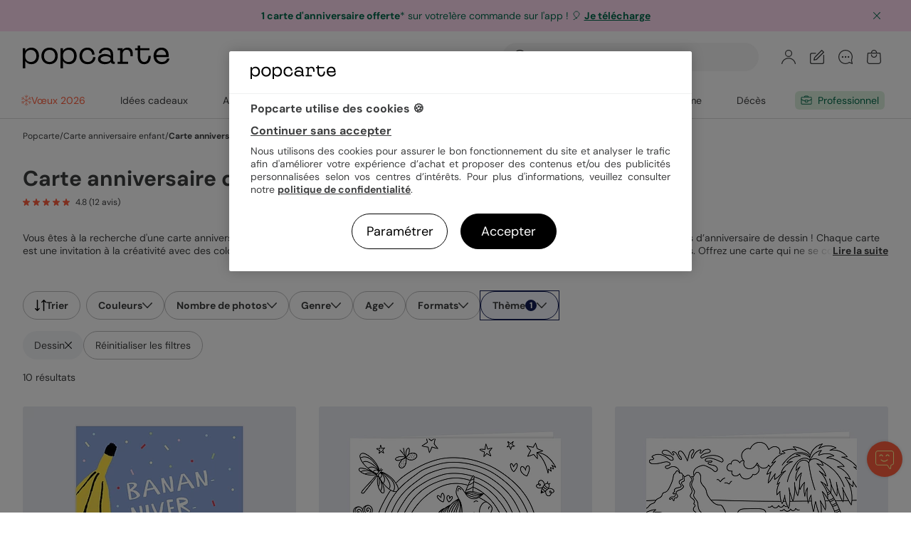

--- FILE ---
content_type: text/html; charset=UTF-8
request_url: https://www.popcarte.com/carte-anniversaire-enfant-ludique
body_size: 62203
content:
    <!DOCTYPE html>
<html lang="fr-FR" class="page-occasionview_v3 device-computer disconnected page-product_list page-occasion">
<head>
    <meta charset="utf-8"><script type="text/javascript">(window.NREUM||(NREUM={})).init={privacy:{cookies_enabled:false},ajax:{deny_list:["bam-cell.nr-data.net"]},feature_flags:["soft_nav"]};(window.NREUM||(NREUM={})).loader_config={licenseKey:"c44871352c",applicationID:"29041110",browserID:"29293207"};;/*! For license information please see nr-loader-rum-1.308.0.min.js.LICENSE.txt */
(()=>{var e,t,r={163:(e,t,r)=>{"use strict";r.d(t,{j:()=>E});var n=r(384),i=r(1741);var a=r(2555);r(860).K7.genericEvents;const s="experimental.resources",o="register",c=e=>{if(!e||"string"!=typeof e)return!1;try{document.createDocumentFragment().querySelector(e)}catch{return!1}return!0};var d=r(2614),u=r(944),l=r(8122);const f="[data-nr-mask]",g=e=>(0,l.a)(e,(()=>{const e={feature_flags:[],experimental:{allow_registered_children:!1,resources:!1},mask_selector:"*",block_selector:"[data-nr-block]",mask_input_options:{color:!1,date:!1,"datetime-local":!1,email:!1,month:!1,number:!1,range:!1,search:!1,tel:!1,text:!1,time:!1,url:!1,week:!1,textarea:!1,select:!1,password:!0}};return{ajax:{deny_list:void 0,block_internal:!0,enabled:!0,autoStart:!0},api:{get allow_registered_children(){return e.feature_flags.includes(o)||e.experimental.allow_registered_children},set allow_registered_children(t){e.experimental.allow_registered_children=t},duplicate_registered_data:!1},browser_consent_mode:{enabled:!1},distributed_tracing:{enabled:void 0,exclude_newrelic_header:void 0,cors_use_newrelic_header:void 0,cors_use_tracecontext_headers:void 0,allowed_origins:void 0},get feature_flags(){return e.feature_flags},set feature_flags(t){e.feature_flags=t},generic_events:{enabled:!0,autoStart:!0},harvest:{interval:30},jserrors:{enabled:!0,autoStart:!0},logging:{enabled:!0,autoStart:!0},metrics:{enabled:!0,autoStart:!0},obfuscate:void 0,page_action:{enabled:!0},page_view_event:{enabled:!0,autoStart:!0},page_view_timing:{enabled:!0,autoStart:!0},performance:{capture_marks:!1,capture_measures:!1,capture_detail:!0,resources:{get enabled(){return e.feature_flags.includes(s)||e.experimental.resources},set enabled(t){e.experimental.resources=t},asset_types:[],first_party_domains:[],ignore_newrelic:!0}},privacy:{cookies_enabled:!0},proxy:{assets:void 0,beacon:void 0},session:{expiresMs:d.wk,inactiveMs:d.BB},session_replay:{autoStart:!0,enabled:!1,preload:!1,sampling_rate:10,error_sampling_rate:100,collect_fonts:!1,inline_images:!1,fix_stylesheets:!0,mask_all_inputs:!0,get mask_text_selector(){return e.mask_selector},set mask_text_selector(t){c(t)?e.mask_selector="".concat(t,",").concat(f):""===t||null===t?e.mask_selector=f:(0,u.R)(5,t)},get block_class(){return"nr-block"},get ignore_class(){return"nr-ignore"},get mask_text_class(){return"nr-mask"},get block_selector(){return e.block_selector},set block_selector(t){c(t)?e.block_selector+=",".concat(t):""!==t&&(0,u.R)(6,t)},get mask_input_options(){return e.mask_input_options},set mask_input_options(t){t&&"object"==typeof t?e.mask_input_options={...t,password:!0}:(0,u.R)(7,t)}},session_trace:{enabled:!0,autoStart:!0},soft_navigations:{enabled:!0,autoStart:!0},spa:{enabled:!0,autoStart:!0},ssl:void 0,user_actions:{enabled:!0,elementAttributes:["id","className","tagName","type"]}}})());var p=r(6154),m=r(9324);let h=0;const v={buildEnv:m.F3,distMethod:m.Xs,version:m.xv,originTime:p.WN},b={consented:!1},y={appMetadata:{},get consented(){return this.session?.state?.consent||b.consented},set consented(e){b.consented=e},customTransaction:void 0,denyList:void 0,disabled:!1,harvester:void 0,isolatedBacklog:!1,isRecording:!1,loaderType:void 0,maxBytes:3e4,obfuscator:void 0,onerror:void 0,ptid:void 0,releaseIds:{},session:void 0,timeKeeper:void 0,registeredEntities:[],jsAttributesMetadata:{bytes:0},get harvestCount(){return++h}},_=e=>{const t=(0,l.a)(e,y),r=Object.keys(v).reduce((e,t)=>(e[t]={value:v[t],writable:!1,configurable:!0,enumerable:!0},e),{});return Object.defineProperties(t,r)};var w=r(5701);const x=e=>{const t=e.startsWith("http");e+="/",r.p=t?e:"https://"+e};var R=r(7836),k=r(3241);const A={accountID:void 0,trustKey:void 0,agentID:void 0,licenseKey:void 0,applicationID:void 0,xpid:void 0},S=e=>(0,l.a)(e,A),T=new Set;function E(e,t={},r,s){let{init:o,info:c,loader_config:d,runtime:u={},exposed:l=!0}=t;if(!c){const e=(0,n.pV)();o=e.init,c=e.info,d=e.loader_config}e.init=g(o||{}),e.loader_config=S(d||{}),c.jsAttributes??={},p.bv&&(c.jsAttributes.isWorker=!0),e.info=(0,a.D)(c);const f=e.init,m=[c.beacon,c.errorBeacon];T.has(e.agentIdentifier)||(f.proxy.assets&&(x(f.proxy.assets),m.push(f.proxy.assets)),f.proxy.beacon&&m.push(f.proxy.beacon),e.beacons=[...m],function(e){const t=(0,n.pV)();Object.getOwnPropertyNames(i.W.prototype).forEach(r=>{const n=i.W.prototype[r];if("function"!=typeof n||"constructor"===n)return;let a=t[r];e[r]&&!1!==e.exposed&&"micro-agent"!==e.runtime?.loaderType&&(t[r]=(...t)=>{const n=e[r](...t);return a?a(...t):n})})}(e),(0,n.US)("activatedFeatures",w.B)),u.denyList=[...f.ajax.deny_list||[],...f.ajax.block_internal?m:[]],u.ptid=e.agentIdentifier,u.loaderType=r,e.runtime=_(u),T.has(e.agentIdentifier)||(e.ee=R.ee.get(e.agentIdentifier),e.exposed=l,(0,k.W)({agentIdentifier:e.agentIdentifier,drained:!!w.B?.[e.agentIdentifier],type:"lifecycle",name:"initialize",feature:void 0,data:e.config})),T.add(e.agentIdentifier)}},384:(e,t,r)=>{"use strict";r.d(t,{NT:()=>s,US:()=>u,Zm:()=>o,bQ:()=>d,dV:()=>c,pV:()=>l});var n=r(6154),i=r(1863),a=r(1910);const s={beacon:"bam.nr-data.net",errorBeacon:"bam.nr-data.net"};function o(){return n.gm.NREUM||(n.gm.NREUM={}),void 0===n.gm.newrelic&&(n.gm.newrelic=n.gm.NREUM),n.gm.NREUM}function c(){let e=o();return e.o||(e.o={ST:n.gm.setTimeout,SI:n.gm.setImmediate||n.gm.setInterval,CT:n.gm.clearTimeout,XHR:n.gm.XMLHttpRequest,REQ:n.gm.Request,EV:n.gm.Event,PR:n.gm.Promise,MO:n.gm.MutationObserver,FETCH:n.gm.fetch,WS:n.gm.WebSocket},(0,a.i)(...Object.values(e.o))),e}function d(e,t){let r=o();r.initializedAgents??={},t.initializedAt={ms:(0,i.t)(),date:new Date},r.initializedAgents[e]=t}function u(e,t){o()[e]=t}function l(){return function(){let e=o();const t=e.info||{};e.info={beacon:s.beacon,errorBeacon:s.errorBeacon,...t}}(),function(){let e=o();const t=e.init||{};e.init={...t}}(),c(),function(){let e=o();const t=e.loader_config||{};e.loader_config={...t}}(),o()}},782:(e,t,r)=>{"use strict";r.d(t,{T:()=>n});const n=r(860).K7.pageViewTiming},860:(e,t,r)=>{"use strict";r.d(t,{$J:()=>u,K7:()=>c,P3:()=>d,XX:()=>i,Yy:()=>o,df:()=>a,qY:()=>n,v4:()=>s});const n="events",i="jserrors",a="browser/blobs",s="rum",o="browser/logs",c={ajax:"ajax",genericEvents:"generic_events",jserrors:i,logging:"logging",metrics:"metrics",pageAction:"page_action",pageViewEvent:"page_view_event",pageViewTiming:"page_view_timing",sessionReplay:"session_replay",sessionTrace:"session_trace",softNav:"soft_navigations",spa:"spa"},d={[c.pageViewEvent]:1,[c.pageViewTiming]:2,[c.metrics]:3,[c.jserrors]:4,[c.spa]:5,[c.ajax]:6,[c.sessionTrace]:7,[c.softNav]:8,[c.sessionReplay]:9,[c.logging]:10,[c.genericEvents]:11},u={[c.pageViewEvent]:s,[c.pageViewTiming]:n,[c.ajax]:n,[c.spa]:n,[c.softNav]:n,[c.metrics]:i,[c.jserrors]:i,[c.sessionTrace]:a,[c.sessionReplay]:a,[c.logging]:o,[c.genericEvents]:"ins"}},944:(e,t,r)=>{"use strict";r.d(t,{R:()=>i});var n=r(3241);function i(e,t){"function"==typeof console.debug&&(console.debug("New Relic Warning: https://github.com/newrelic/newrelic-browser-agent/blob/main/docs/warning-codes.md#".concat(e),t),(0,n.W)({agentIdentifier:null,drained:null,type:"data",name:"warn",feature:"warn",data:{code:e,secondary:t}}))}},1687:(e,t,r)=>{"use strict";r.d(t,{Ak:()=>d,Ze:()=>f,x3:()=>u});var n=r(3241),i=r(7836),a=r(3606),s=r(860),o=r(2646);const c={};function d(e,t){const r={staged:!1,priority:s.P3[t]||0};l(e),c[e].get(t)||c[e].set(t,r)}function u(e,t){e&&c[e]&&(c[e].get(t)&&c[e].delete(t),p(e,t,!1),c[e].size&&g(e))}function l(e){if(!e)throw new Error("agentIdentifier required");c[e]||(c[e]=new Map)}function f(e="",t="feature",r=!1){if(l(e),!e||!c[e].get(t)||r)return p(e,t);c[e].get(t).staged=!0,g(e)}function g(e){const t=Array.from(c[e]);t.every(([e,t])=>t.staged)&&(t.sort((e,t)=>e[1].priority-t[1].priority),t.forEach(([t])=>{c[e].delete(t),p(e,t)}))}function p(e,t,r=!0){const s=e?i.ee.get(e):i.ee,c=a.i.handlers;if(!s.aborted&&s.backlog&&c){if((0,n.W)({agentIdentifier:e,type:"lifecycle",name:"drain",feature:t}),r){const e=s.backlog[t],r=c[t];if(r){for(let t=0;e&&t<e.length;++t)m(e[t],r);Object.entries(r).forEach(([e,t])=>{Object.values(t||{}).forEach(t=>{t[0]?.on&&t[0]?.context()instanceof o.y&&t[0].on(e,t[1])})})}}s.isolatedBacklog||delete c[t],s.backlog[t]=null,s.emit("drain-"+t,[])}}function m(e,t){var r=e[1];Object.values(t[r]||{}).forEach(t=>{var r=e[0];if(t[0]===r){var n=t[1],i=e[3],a=e[2];n.apply(i,a)}})}},1738:(e,t,r)=>{"use strict";r.d(t,{U:()=>g,Y:()=>f});var n=r(3241),i=r(9908),a=r(1863),s=r(944),o=r(5701),c=r(3969),d=r(8362),u=r(860),l=r(4261);function f(e,t,r,a){const f=a||r;!f||f[e]&&f[e]!==d.d.prototype[e]||(f[e]=function(){(0,i.p)(c.xV,["API/"+e+"/called"],void 0,u.K7.metrics,r.ee),(0,n.W)({agentIdentifier:r.agentIdentifier,drained:!!o.B?.[r.agentIdentifier],type:"data",name:"api",feature:l.Pl+e,data:{}});try{return t.apply(this,arguments)}catch(e){(0,s.R)(23,e)}})}function g(e,t,r,n,s){const o=e.info;null===r?delete o.jsAttributes[t]:o.jsAttributes[t]=r,(s||null===r)&&(0,i.p)(l.Pl+n,[(0,a.t)(),t,r],void 0,"session",e.ee)}},1741:(e,t,r)=>{"use strict";r.d(t,{W:()=>a});var n=r(944),i=r(4261);class a{#e(e,...t){if(this[e]!==a.prototype[e])return this[e](...t);(0,n.R)(35,e)}addPageAction(e,t){return this.#e(i.hG,e,t)}register(e){return this.#e(i.eY,e)}recordCustomEvent(e,t){return this.#e(i.fF,e,t)}setPageViewName(e,t){return this.#e(i.Fw,e,t)}setCustomAttribute(e,t,r){return this.#e(i.cD,e,t,r)}noticeError(e,t){return this.#e(i.o5,e,t)}setUserId(e,t=!1){return this.#e(i.Dl,e,t)}setApplicationVersion(e){return this.#e(i.nb,e)}setErrorHandler(e){return this.#e(i.bt,e)}addRelease(e,t){return this.#e(i.k6,e,t)}log(e,t){return this.#e(i.$9,e,t)}start(){return this.#e(i.d3)}finished(e){return this.#e(i.BL,e)}recordReplay(){return this.#e(i.CH)}pauseReplay(){return this.#e(i.Tb)}addToTrace(e){return this.#e(i.U2,e)}setCurrentRouteName(e){return this.#e(i.PA,e)}interaction(e){return this.#e(i.dT,e)}wrapLogger(e,t,r){return this.#e(i.Wb,e,t,r)}measure(e,t){return this.#e(i.V1,e,t)}consent(e){return this.#e(i.Pv,e)}}},1863:(e,t,r)=>{"use strict";function n(){return Math.floor(performance.now())}r.d(t,{t:()=>n})},1910:(e,t,r)=>{"use strict";r.d(t,{i:()=>a});var n=r(944);const i=new Map;function a(...e){return e.every(e=>{if(i.has(e))return i.get(e);const t="function"==typeof e?e.toString():"",r=t.includes("[native code]"),a=t.includes("nrWrapper");return r||a||(0,n.R)(64,e?.name||t),i.set(e,r),r})}},2555:(e,t,r)=>{"use strict";r.d(t,{D:()=>o,f:()=>s});var n=r(384),i=r(8122);const a={beacon:n.NT.beacon,errorBeacon:n.NT.errorBeacon,licenseKey:void 0,applicationID:void 0,sa:void 0,queueTime:void 0,applicationTime:void 0,ttGuid:void 0,user:void 0,account:void 0,product:void 0,extra:void 0,jsAttributes:{},userAttributes:void 0,atts:void 0,transactionName:void 0,tNamePlain:void 0};function s(e){try{return!!e.licenseKey&&!!e.errorBeacon&&!!e.applicationID}catch(e){return!1}}const o=e=>(0,i.a)(e,a)},2614:(e,t,r)=>{"use strict";r.d(t,{BB:()=>s,H3:()=>n,g:()=>d,iL:()=>c,tS:()=>o,uh:()=>i,wk:()=>a});const n="NRBA",i="SESSION",a=144e5,s=18e5,o={STARTED:"session-started",PAUSE:"session-pause",RESET:"session-reset",RESUME:"session-resume",UPDATE:"session-update"},c={SAME_TAB:"same-tab",CROSS_TAB:"cross-tab"},d={OFF:0,FULL:1,ERROR:2}},2646:(e,t,r)=>{"use strict";r.d(t,{y:()=>n});class n{constructor(e){this.contextId=e}}},2843:(e,t,r)=>{"use strict";r.d(t,{G:()=>a,u:()=>i});var n=r(3878);function i(e,t=!1,r,i){(0,n.DD)("visibilitychange",function(){if(t)return void("hidden"===document.visibilityState&&e());e(document.visibilityState)},r,i)}function a(e,t,r){(0,n.sp)("pagehide",e,t,r)}},3241:(e,t,r)=>{"use strict";r.d(t,{W:()=>a});var n=r(6154);const i="newrelic";function a(e={}){try{n.gm.dispatchEvent(new CustomEvent(i,{detail:e}))}catch(e){}}},3606:(e,t,r)=>{"use strict";r.d(t,{i:()=>a});var n=r(9908);a.on=s;var i=a.handlers={};function a(e,t,r,a){s(a||n.d,i,e,t,r)}function s(e,t,r,i,a){a||(a="feature"),e||(e=n.d);var s=t[a]=t[a]||{};(s[r]=s[r]||[]).push([e,i])}},3878:(e,t,r)=>{"use strict";function n(e,t){return{capture:e,passive:!1,signal:t}}function i(e,t,r=!1,i){window.addEventListener(e,t,n(r,i))}function a(e,t,r=!1,i){document.addEventListener(e,t,n(r,i))}r.d(t,{DD:()=>a,jT:()=>n,sp:()=>i})},3969:(e,t,r)=>{"use strict";r.d(t,{TZ:()=>n,XG:()=>o,rs:()=>i,xV:()=>s,z_:()=>a});const n=r(860).K7.metrics,i="sm",a="cm",s="storeSupportabilityMetrics",o="storeEventMetrics"},4234:(e,t,r)=>{"use strict";r.d(t,{W:()=>a});var n=r(7836),i=r(1687);class a{constructor(e,t){this.agentIdentifier=e,this.ee=n.ee.get(e),this.featureName=t,this.blocked=!1}deregisterDrain(){(0,i.x3)(this.agentIdentifier,this.featureName)}}},4261:(e,t,r)=>{"use strict";r.d(t,{$9:()=>d,BL:()=>o,CH:()=>g,Dl:()=>_,Fw:()=>y,PA:()=>h,Pl:()=>n,Pv:()=>k,Tb:()=>l,U2:()=>a,V1:()=>R,Wb:()=>x,bt:()=>b,cD:()=>v,d3:()=>w,dT:()=>c,eY:()=>p,fF:()=>f,hG:()=>i,k6:()=>s,nb:()=>m,o5:()=>u});const n="api-",i="addPageAction",a="addToTrace",s="addRelease",o="finished",c="interaction",d="log",u="noticeError",l="pauseReplay",f="recordCustomEvent",g="recordReplay",p="register",m="setApplicationVersion",h="setCurrentRouteName",v="setCustomAttribute",b="setErrorHandler",y="setPageViewName",_="setUserId",w="start",x="wrapLogger",R="measure",k="consent"},5289:(e,t,r)=>{"use strict";r.d(t,{GG:()=>s,Qr:()=>c,sB:()=>o});var n=r(3878),i=r(6389);function a(){return"undefined"==typeof document||"complete"===document.readyState}function s(e,t){if(a())return e();const r=(0,i.J)(e),s=setInterval(()=>{a()&&(clearInterval(s),r())},500);(0,n.sp)("load",r,t)}function o(e){if(a())return e();(0,n.DD)("DOMContentLoaded",e)}function c(e){if(a())return e();(0,n.sp)("popstate",e)}},5607:(e,t,r)=>{"use strict";r.d(t,{W:()=>n});const n=(0,r(9566).bz)()},5701:(e,t,r)=>{"use strict";r.d(t,{B:()=>a,t:()=>s});var n=r(3241);const i=new Set,a={};function s(e,t){const r=t.agentIdentifier;a[r]??={},e&&"object"==typeof e&&(i.has(r)||(t.ee.emit("rumresp",[e]),a[r]=e,i.add(r),(0,n.W)({agentIdentifier:r,loaded:!0,drained:!0,type:"lifecycle",name:"load",feature:void 0,data:e})))}},6154:(e,t,r)=>{"use strict";r.d(t,{OF:()=>c,RI:()=>i,WN:()=>u,bv:()=>a,eN:()=>l,gm:()=>s,mw:()=>o,sb:()=>d});var n=r(1863);const i="undefined"!=typeof window&&!!window.document,a="undefined"!=typeof WorkerGlobalScope&&("undefined"!=typeof self&&self instanceof WorkerGlobalScope&&self.navigator instanceof WorkerNavigator||"undefined"!=typeof globalThis&&globalThis instanceof WorkerGlobalScope&&globalThis.navigator instanceof WorkerNavigator),s=i?window:"undefined"!=typeof WorkerGlobalScope&&("undefined"!=typeof self&&self instanceof WorkerGlobalScope&&self||"undefined"!=typeof globalThis&&globalThis instanceof WorkerGlobalScope&&globalThis),o=Boolean("hidden"===s?.document?.visibilityState),c=/iPad|iPhone|iPod/.test(s.navigator?.userAgent),d=c&&"undefined"==typeof SharedWorker,u=((()=>{const e=s.navigator?.userAgent?.match(/Firefox[/\s](\d+\.\d+)/);Array.isArray(e)&&e.length>=2&&e[1]})(),Date.now()-(0,n.t)()),l=()=>"undefined"!=typeof PerformanceNavigationTiming&&s?.performance?.getEntriesByType("navigation")?.[0]?.responseStart},6389:(e,t,r)=>{"use strict";function n(e,t=500,r={}){const n=r?.leading||!1;let i;return(...r)=>{n&&void 0===i&&(e.apply(this,r),i=setTimeout(()=>{i=clearTimeout(i)},t)),n||(clearTimeout(i),i=setTimeout(()=>{e.apply(this,r)},t))}}function i(e){let t=!1;return(...r)=>{t||(t=!0,e.apply(this,r))}}r.d(t,{J:()=>i,s:()=>n})},6630:(e,t,r)=>{"use strict";r.d(t,{T:()=>n});const n=r(860).K7.pageViewEvent},7699:(e,t,r)=>{"use strict";r.d(t,{It:()=>a,KC:()=>o,No:()=>i,qh:()=>s});var n=r(860);const i=16e3,a=1e6,s="SESSION_ERROR",o={[n.K7.logging]:!0,[n.K7.genericEvents]:!1,[n.K7.jserrors]:!1,[n.K7.ajax]:!1}},7836:(e,t,r)=>{"use strict";r.d(t,{P:()=>o,ee:()=>c});var n=r(384),i=r(8990),a=r(2646),s=r(5607);const o="nr@context:".concat(s.W),c=function e(t,r){var n={},s={},u={},l=!1;try{l=16===r.length&&d.initializedAgents?.[r]?.runtime.isolatedBacklog}catch(e){}var f={on:p,addEventListener:p,removeEventListener:function(e,t){var r=n[e];if(!r)return;for(var i=0;i<r.length;i++)r[i]===t&&r.splice(i,1)},emit:function(e,r,n,i,a){!1!==a&&(a=!0);if(c.aborted&&!i)return;t&&a&&t.emit(e,r,n);var o=g(n);m(e).forEach(e=>{e.apply(o,r)});var d=v()[s[e]];d&&d.push([f,e,r,o]);return o},get:h,listeners:m,context:g,buffer:function(e,t){const r=v();if(t=t||"feature",f.aborted)return;Object.entries(e||{}).forEach(([e,n])=>{s[n]=t,t in r||(r[t]=[])})},abort:function(){f._aborted=!0,Object.keys(f.backlog).forEach(e=>{delete f.backlog[e]})},isBuffering:function(e){return!!v()[s[e]]},debugId:r,backlog:l?{}:t&&"object"==typeof t.backlog?t.backlog:{},isolatedBacklog:l};return Object.defineProperty(f,"aborted",{get:()=>{let e=f._aborted||!1;return e||(t&&(e=t.aborted),e)}}),f;function g(e){return e&&e instanceof a.y?e:e?(0,i.I)(e,o,()=>new a.y(o)):new a.y(o)}function p(e,t){n[e]=m(e).concat(t)}function m(e){return n[e]||[]}function h(t){return u[t]=u[t]||e(f,t)}function v(){return f.backlog}}(void 0,"globalEE"),d=(0,n.Zm)();d.ee||(d.ee=c)},8122:(e,t,r)=>{"use strict";r.d(t,{a:()=>i});var n=r(944);function i(e,t){try{if(!e||"object"!=typeof e)return(0,n.R)(3);if(!t||"object"!=typeof t)return(0,n.R)(4);const r=Object.create(Object.getPrototypeOf(t),Object.getOwnPropertyDescriptors(t)),a=0===Object.keys(r).length?e:r;for(let s in a)if(void 0!==e[s])try{if(null===e[s]){r[s]=null;continue}Array.isArray(e[s])&&Array.isArray(t[s])?r[s]=Array.from(new Set([...e[s],...t[s]])):"object"==typeof e[s]&&"object"==typeof t[s]?r[s]=i(e[s],t[s]):r[s]=e[s]}catch(e){r[s]||(0,n.R)(1,e)}return r}catch(e){(0,n.R)(2,e)}}},8362:(e,t,r)=>{"use strict";r.d(t,{d:()=>a});var n=r(9566),i=r(1741);class a extends i.W{agentIdentifier=(0,n.LA)(16)}},8374:(e,t,r)=>{r.nc=(()=>{try{return document?.currentScript?.nonce}catch(e){}return""})()},8990:(e,t,r)=>{"use strict";r.d(t,{I:()=>i});var n=Object.prototype.hasOwnProperty;function i(e,t,r){if(n.call(e,t))return e[t];var i=r();if(Object.defineProperty&&Object.keys)try{return Object.defineProperty(e,t,{value:i,writable:!0,enumerable:!1}),i}catch(e){}return e[t]=i,i}},9324:(e,t,r)=>{"use strict";r.d(t,{F3:()=>i,Xs:()=>a,xv:()=>n});const n="1.308.0",i="PROD",a="CDN"},9566:(e,t,r)=>{"use strict";r.d(t,{LA:()=>o,bz:()=>s});var n=r(6154);const i="xxxxxxxx-xxxx-4xxx-yxxx-xxxxxxxxxxxx";function a(e,t){return e?15&e[t]:16*Math.random()|0}function s(){const e=n.gm?.crypto||n.gm?.msCrypto;let t,r=0;return e&&e.getRandomValues&&(t=e.getRandomValues(new Uint8Array(30))),i.split("").map(e=>"x"===e?a(t,r++).toString(16):"y"===e?(3&a()|8).toString(16):e).join("")}function o(e){const t=n.gm?.crypto||n.gm?.msCrypto;let r,i=0;t&&t.getRandomValues&&(r=t.getRandomValues(new Uint8Array(e)));const s=[];for(var o=0;o<e;o++)s.push(a(r,i++).toString(16));return s.join("")}},9908:(e,t,r)=>{"use strict";r.d(t,{d:()=>n,p:()=>i});var n=r(7836).ee.get("handle");function i(e,t,r,i,a){a?(a.buffer([e],i),a.emit(e,t,r)):(n.buffer([e],i),n.emit(e,t,r))}}},n={};function i(e){var t=n[e];if(void 0!==t)return t.exports;var a=n[e]={exports:{}};return r[e](a,a.exports,i),a.exports}i.m=r,i.d=(e,t)=>{for(var r in t)i.o(t,r)&&!i.o(e,r)&&Object.defineProperty(e,r,{enumerable:!0,get:t[r]})},i.f={},i.e=e=>Promise.all(Object.keys(i.f).reduce((t,r)=>(i.f[r](e,t),t),[])),i.u=e=>"nr-rum-1.308.0.min.js",i.o=(e,t)=>Object.prototype.hasOwnProperty.call(e,t),e={},t="NRBA-1.308.0.PROD:",i.l=(r,n,a,s)=>{if(e[r])e[r].push(n);else{var o,c;if(void 0!==a)for(var d=document.getElementsByTagName("script"),u=0;u<d.length;u++){var l=d[u];if(l.getAttribute("src")==r||l.getAttribute("data-webpack")==t+a){o=l;break}}if(!o){c=!0;var f={296:"sha512-+MIMDsOcckGXa1EdWHqFNv7P+JUkd5kQwCBr3KE6uCvnsBNUrdSt4a/3/L4j4TxtnaMNjHpza2/erNQbpacJQA=="};(o=document.createElement("script")).charset="utf-8",i.nc&&o.setAttribute("nonce",i.nc),o.setAttribute("data-webpack",t+a),o.src=r,0!==o.src.indexOf(window.location.origin+"/")&&(o.crossOrigin="anonymous"),f[s]&&(o.integrity=f[s])}e[r]=[n];var g=(t,n)=>{o.onerror=o.onload=null,clearTimeout(p);var i=e[r];if(delete e[r],o.parentNode&&o.parentNode.removeChild(o),i&&i.forEach(e=>e(n)),t)return t(n)},p=setTimeout(g.bind(null,void 0,{type:"timeout",target:o}),12e4);o.onerror=g.bind(null,o.onerror),o.onload=g.bind(null,o.onload),c&&document.head.appendChild(o)}},i.r=e=>{"undefined"!=typeof Symbol&&Symbol.toStringTag&&Object.defineProperty(e,Symbol.toStringTag,{value:"Module"}),Object.defineProperty(e,"__esModule",{value:!0})},i.p="https://js-agent.newrelic.com/",(()=>{var e={374:0,840:0};i.f.j=(t,r)=>{var n=i.o(e,t)?e[t]:void 0;if(0!==n)if(n)r.push(n[2]);else{var a=new Promise((r,i)=>n=e[t]=[r,i]);r.push(n[2]=a);var s=i.p+i.u(t),o=new Error;i.l(s,r=>{if(i.o(e,t)&&(0!==(n=e[t])&&(e[t]=void 0),n)){var a=r&&("load"===r.type?"missing":r.type),s=r&&r.target&&r.target.src;o.message="Loading chunk "+t+" failed: ("+a+": "+s+")",o.name="ChunkLoadError",o.type=a,o.request=s,n[1](o)}},"chunk-"+t,t)}};var t=(t,r)=>{var n,a,[s,o,c]=r,d=0;if(s.some(t=>0!==e[t])){for(n in o)i.o(o,n)&&(i.m[n]=o[n]);if(c)c(i)}for(t&&t(r);d<s.length;d++)a=s[d],i.o(e,a)&&e[a]&&e[a][0](),e[a]=0},r=self["webpackChunk:NRBA-1.308.0.PROD"]=self["webpackChunk:NRBA-1.308.0.PROD"]||[];r.forEach(t.bind(null,0)),r.push=t.bind(null,r.push.bind(r))})(),(()=>{"use strict";i(8374);var e=i(8362),t=i(860);const r=Object.values(t.K7);var n=i(163);var a=i(9908),s=i(1863),o=i(4261),c=i(1738);var d=i(1687),u=i(4234),l=i(5289),f=i(6154),g=i(944),p=i(384);const m=e=>f.RI&&!0===e?.privacy.cookies_enabled;function h(e){return!!(0,p.dV)().o.MO&&m(e)&&!0===e?.session_trace.enabled}var v=i(6389),b=i(7699);class y extends u.W{constructor(e,t){super(e.agentIdentifier,t),this.agentRef=e,this.abortHandler=void 0,this.featAggregate=void 0,this.loadedSuccessfully=void 0,this.onAggregateImported=new Promise(e=>{this.loadedSuccessfully=e}),this.deferred=Promise.resolve(),!1===e.init[this.featureName].autoStart?this.deferred=new Promise((t,r)=>{this.ee.on("manual-start-all",(0,v.J)(()=>{(0,d.Ak)(e.agentIdentifier,this.featureName),t()}))}):(0,d.Ak)(e.agentIdentifier,t)}importAggregator(e,t,r={}){if(this.featAggregate)return;const n=async()=>{let n;await this.deferred;try{if(m(e.init)){const{setupAgentSession:t}=await i.e(296).then(i.bind(i,3305));n=t(e)}}catch(e){(0,g.R)(20,e),this.ee.emit("internal-error",[e]),(0,a.p)(b.qh,[e],void 0,this.featureName,this.ee)}try{if(!this.#t(this.featureName,n,e.init))return(0,d.Ze)(this.agentIdentifier,this.featureName),void this.loadedSuccessfully(!1);const{Aggregate:i}=await t();this.featAggregate=new i(e,r),e.runtime.harvester.initializedAggregates.push(this.featAggregate),this.loadedSuccessfully(!0)}catch(e){(0,g.R)(34,e),this.abortHandler?.(),(0,d.Ze)(this.agentIdentifier,this.featureName,!0),this.loadedSuccessfully(!1),this.ee&&this.ee.abort()}};f.RI?(0,l.GG)(()=>n(),!0):n()}#t(e,r,n){if(this.blocked)return!1;switch(e){case t.K7.sessionReplay:return h(n)&&!!r;case t.K7.sessionTrace:return!!r;default:return!0}}}var _=i(6630),w=i(2614),x=i(3241);class R extends y{static featureName=_.T;constructor(e){var t;super(e,_.T),this.setupInspectionEvents(e.agentIdentifier),t=e,(0,c.Y)(o.Fw,function(e,r){"string"==typeof e&&("/"!==e.charAt(0)&&(e="/"+e),t.runtime.customTransaction=(r||"http://custom.transaction")+e,(0,a.p)(o.Pl+o.Fw,[(0,s.t)()],void 0,void 0,t.ee))},t),this.importAggregator(e,()=>i.e(296).then(i.bind(i,3943)))}setupInspectionEvents(e){const t=(t,r)=>{t&&(0,x.W)({agentIdentifier:e,timeStamp:t.timeStamp,loaded:"complete"===t.target.readyState,type:"window",name:r,data:t.target.location+""})};(0,l.sB)(e=>{t(e,"DOMContentLoaded")}),(0,l.GG)(e=>{t(e,"load")}),(0,l.Qr)(e=>{t(e,"navigate")}),this.ee.on(w.tS.UPDATE,(t,r)=>{(0,x.W)({agentIdentifier:e,type:"lifecycle",name:"session",data:r})})}}class k extends e.d{constructor(e){var t;(super(),f.gm)?(this.features={},(0,p.bQ)(this.agentIdentifier,this),this.desiredFeatures=new Set(e.features||[]),this.desiredFeatures.add(R),(0,n.j)(this,e,e.loaderType||"agent"),t=this,(0,c.Y)(o.cD,function(e,r,n=!1){if("string"==typeof e){if(["string","number","boolean"].includes(typeof r)||null===r)return(0,c.U)(t,e,r,o.cD,n);(0,g.R)(40,typeof r)}else(0,g.R)(39,typeof e)},t),function(e){(0,c.Y)(o.Dl,function(t,r=!1){if("string"!=typeof t&&null!==t)return void(0,g.R)(41,typeof t);const n=e.info.jsAttributes["enduser.id"];r&&null!=n&&n!==t?(0,a.p)(o.Pl+"setUserIdAndResetSession",[t],void 0,"session",e.ee):(0,c.U)(e,"enduser.id",t,o.Dl,!0)},e)}(this),function(e){(0,c.Y)(o.nb,function(t){if("string"==typeof t||null===t)return(0,c.U)(e,"application.version",t,o.nb,!1);(0,g.R)(42,typeof t)},e)}(this),function(e){(0,c.Y)(o.d3,function(){e.ee.emit("manual-start-all")},e)}(this),function(e){(0,c.Y)(o.Pv,function(t=!0){if("boolean"==typeof t){if((0,a.p)(o.Pl+o.Pv,[t],void 0,"session",e.ee),e.runtime.consented=t,t){const t=e.features.page_view_event;t.onAggregateImported.then(e=>{const r=t.featAggregate;e&&!r.sentRum&&r.sendRum()})}}else(0,g.R)(65,typeof t)},e)}(this),this.run()):(0,g.R)(21)}get config(){return{info:this.info,init:this.init,loader_config:this.loader_config,runtime:this.runtime}}get api(){return this}run(){try{const e=function(e){const t={};return r.forEach(r=>{t[r]=!!e[r]?.enabled}),t}(this.init),n=[...this.desiredFeatures];n.sort((e,r)=>t.P3[e.featureName]-t.P3[r.featureName]),n.forEach(r=>{if(!e[r.featureName]&&r.featureName!==t.K7.pageViewEvent)return;if(r.featureName===t.K7.spa)return void(0,g.R)(67);const n=function(e){switch(e){case t.K7.ajax:return[t.K7.jserrors];case t.K7.sessionTrace:return[t.K7.ajax,t.K7.pageViewEvent];case t.K7.sessionReplay:return[t.K7.sessionTrace];case t.K7.pageViewTiming:return[t.K7.pageViewEvent];default:return[]}}(r.featureName).filter(e=>!(e in this.features));n.length>0&&(0,g.R)(36,{targetFeature:r.featureName,missingDependencies:n}),this.features[r.featureName]=new r(this)})}catch(e){(0,g.R)(22,e);for(const e in this.features)this.features[e].abortHandler?.();const t=(0,p.Zm)();delete t.initializedAgents[this.agentIdentifier]?.features,delete this.sharedAggregator;return t.ee.get(this.agentIdentifier).abort(),!1}}}var A=i(2843),S=i(782);class T extends y{static featureName=S.T;constructor(e){super(e,S.T),f.RI&&((0,A.u)(()=>(0,a.p)("docHidden",[(0,s.t)()],void 0,S.T,this.ee),!0),(0,A.G)(()=>(0,a.p)("winPagehide",[(0,s.t)()],void 0,S.T,this.ee)),this.importAggregator(e,()=>i.e(296).then(i.bind(i,2117))))}}var E=i(3969);class I extends y{static featureName=E.TZ;constructor(e){super(e,E.TZ),f.RI&&document.addEventListener("securitypolicyviolation",e=>{(0,a.p)(E.xV,["Generic/CSPViolation/Detected"],void 0,this.featureName,this.ee)}),this.importAggregator(e,()=>i.e(296).then(i.bind(i,9623)))}}new k({features:[R,T,I],loaderType:"lite"})})()})();</script><title>Carte anniversaire dessin à personnaliser</title><meta name="description" content="Souhaitez un joyeux anniversaire à un enfant de votre famille ou de votre entourage avec les cartes anniversaire dessin. Expédition rapide." /><meta name="viewport" content="width=device-width, initial-scale=1.0"><link rel="canonical" href="https://www.popcarte.com/carte-anniversaire-enfant-ludique" /><script src="https://cdn.cookielaw.org/consent/3c590a6d-ff3b-4f96-927b-819609182cb0/otSDKStub.js" async type="text/javascript" charset="UTF-8" data-language="fr" data-domain-script="3c590a6d-ff3b-4f96-927b-819609182cb0"></script><script>
        function OptanonWrapper() {
            const mobile_app_popup = document.getElementsByClassName('mobile_app_flapper')[0];
            const onetrustCo = document.getElementById('onetrust-consent-sdk');
            if (!mobile_app_popup) {
                onetrustCo.style.display = 'block';
            }

            if (onetrustCo) {
                const onetrustPT = onetrustCo.querySelector('#onetrust-policy-title');
                const onetrustCB = onetrustCo.querySelector('#onetrust-close-btn-container');
                if (onetrustPT && onetrustCB) onetrustPT.parentNode.insertBefore(onetrustCB, onetrustPT.nextSibling);

                const onetrustBannerLogo = onetrustCo.querySelector(".banner_logo");
                if (onetrustBannerLogo) {
                    if (!onetrustBannerLogo.querySelector("svg")) {
                        const siteLogo = document.querySelector('header .logo');
                        if (siteLogo && siteLogo.innerHTML != '')
                            onetrustBannerLogo.innerHTML = siteLogo.innerHTML;
                    }
                }
                onetrustCo.classList.add("onetrust-loaded");
            }
        }
        </script><link rel="preload" href="/css/fonts/dm-sans/dm-sans-v16-latin-regular.woff2" as="font" type="font/woff2" crossorigin><link rel="preload" href="/css/fonts/dm-sans/dm-sans-v16-latin-700.woff2" as="font" type="font/woff2" crossorigin><link rel="icon" href="/favicon.svg" type="image/svg+xml"><link rel="icon" href="/favicon.ico" sizes="any"><link rel="icon" href="/favicon.png" type="image/png" sizes="32x32"><link rel="apple-touch-icon" href="/apple-touch-icon.png" sizes="32x32"><link rel="apple-touch-icon" href="/apple-touch-icon-180px.png" sizes="180x180"><link rel="mask-icon" href="/apple-mask-icon.svg" color="#FF5F3E"><meta name="apple-itunes-app" content="app-id=352550080"><meta name="google-play-app" content="app-id=com.popcarte.android"><link rel="manifest" href="/manifest.json"><meta name="theme-color" content="#ffffff" /><meta name="pinterest-rich-pin" content="false" /><meta property="og:type" content="Website" /><meta property="og:url" content="https://www.popcarte.com/carte-anniversaire-enfant-ludique"><meta property="og:image" content="" /><meta property="og:title" content="Carte anniversaire dessin à personnaliser" /><meta property="og:description" content="Souhaitez un joyeux anniversaire à un enfant de votre famille ou de votre entourage avec les cartes anniversaire dessin. Expédition rapide." /><meta property="og:site_name" content="POPCARTE" /><meta property="og:locale" content="fr_FR" /><style>svg {
                    width: 30px;
                    height: 30px;
                }

                </style><link rel="stylesheet" type="text/css" media="all" href="/min/g=css&amp;v=57.css"><link rel="stylesheet" type="text/css" media="all" href="/min/g=sub_occasion_css&amp;v=57.css"><style>
    
    #site_banners {
        display: none;
    }

    
</style>
<script>
    
    (function () {
        if (`; ${document.cookie}`.split(`; hide_site_banners=`).pop().split(';').shift() !== '1') {
            document.write('<style>#site_banners { display: block; }</style>');
        }
    })();
    
</script><script>
    window.environment = "PROD";
    window.show_live_chat = true;
    window.fb_relogin = false;
    window.script_version = '57';        window.global_context = 'web';    window.acq_active = true;
    window.mobile_app_popup_active = true;
    window.bugsnag_active = true;
    window.search_active = true;
        window.search_script_url = "/min/g=search_lib_js&amp;v=57.js";
                        window.rvt_active = true;
    window.rvt_cookie_name = 'popcarte_rvt';
    window.rvt_min = '1';
        window.login_style_url = "/min/g=login_lib_css&amp;v=57.css";
    window.login_script_url = "/min/g=login_lib_js&amp;v=57.js";
    window.registration_style_url = "/min/g=registration_lib_css&amp;v=57.css";
    window.registration_script_url = "/min/g=registration_lib_js&amp;v=57.js";
    window.page_type = 'sub_occasion';    window.site_banners_active = true;</script><script>
    window.dataLayer = window.dataLayer || [];
    window.appDatayerBridge = window.appDatayerBridge || [];
    window.dataLayer.push({"popcarte":{"pagetype":"category"},"facebook_view_content":{"content_name":"Anniversaire Enfant"},"emarsys":{"category":"anniversaire > anniversaire enfant","cart":[]},"page_type":"tag","page_path":"\/carte-anniversaire-enfant-ludique","occasion":"Anniversaire","sub_occasion":"Anniversaire Enfant","user_isLogged":false,"google_remarketing":{"ecomm_prodid":["19006","13579","13580","8484","8493","8491","8486","8487","8485"],"ecomm_pagetype":"category"},"microsoft":{"ecomm_pagetype":"category","ecomm_prodid":["19006","13579","13580","8484","8493","8491","8486","8487","8485"]},"ecommerce":{"currencyCode":"EUR","impressions":[{"name":"Banane Festive","id":"5_19006","category":"Anniversaire\/Anniversaire Enfant","list":"Anniversaire Enfant","position":1},{"name":"Coloriage Licorne","id":"5_13579","category":"Anniversaire\/Anniversaire Enfant","list":"Anniversaire Enfant","position":2},{"name":"Coloriage Dinosaure","id":"5_13580","category":"Anniversaire\/Anniversaire Enfant","list":"Anniversaire Enfant","position":3},{"name":"Coloriage G\u00e2teau","id":"5_8484","category":"Anniversaire\/Anniversaire Enfant","list":"Anniversaire Enfant","position":4},{"name":"R\u00e9bus Cerf","id":"5_8493","category":"Anniversaire\/Anniversaire Enfant","list":"Anniversaire Enfant","position":5},{"name":"R\u00e9bus \u00c2ne","id":"5_8491","category":"Anniversaire\/Anniversaire Enfant","list":"Anniversaire Enfant","position":6},{"name":"Coloriage Jungle","id":"5_8486","category":"Anniversaire\/Anniversaire Enfant","list":"Anniversaire Enfant","position":7},{"name":"Coloriage Ch\u00e2teau","id":"5_8487","category":"Anniversaire\/Anniversaire Enfant","list":"Anniversaire Enfant","position":8},{"name":"Coloriage F\u00eate Foraine","id":"5_8485","category":"Anniversaire\/Anniversaire Enfant","list":"Anniversaire Enfant","position":9}]},"kameleoon":{"analytics_active":true,"analytics_script_url":"https:\/\/864ibjc9av.kameleoon.eu\/engine.js"}});    window.appDatayerBridge.push({"emarsys":{"cart":{"items":[]}}});</script>
<!-- Google Tag Manager -->
<script>(function(w,d,s,l,i){w[l]=w[l]||[];w[l].push({'gtm.start':
new Date().getTime(),event:'gtm.js'});var f=d.getElementsByTagName(s)[0],
j=d.createElement(s),dl=l!='dataLayer'?'&l='+l:'';j.async=true;j.src=
'https://www.googletagmanager.com/gtm.js?id='+i+dl;f.parentNode.insertBefore(j,f);
})(window,document,'script','dataLayer','GTM-MNB3NQQ');</script>
<!-- End Google Tag Manager -->
<script>
                window.dataLayer.push({ecommerce_ga4: null});
    window.dataLayer.push({"event":"view_item_list","ecommerce_ga4":{"currency":"EUR","items":[{"item_id":"5_19006","item_name":"Banane Festive","item_category":"Anniversaire","item_category2":"Anniversaire Enfant","index":1,"item_list_name":"suboccasion_product_list"},{"item_id":"5_13579","item_name":"Coloriage Licorne","item_category":"Anniversaire","item_category2":"Anniversaire Enfant","index":2,"item_list_name":"suboccasion_product_list"},{"item_id":"5_13580","item_name":"Coloriage Dinosaure","item_category":"Anniversaire","item_category2":"Anniversaire Enfant","index":3,"item_list_name":"suboccasion_product_list"},{"item_id":"5_8484","item_name":"Coloriage G\u00e2teau","item_category":"Anniversaire","item_category2":"Anniversaire Enfant","index":4,"item_list_name":"suboccasion_product_list"},{"item_id":"5_8493","item_name":"R\u00e9bus Cerf","item_category":"Anniversaire","item_category2":"Anniversaire Enfant","index":5,"item_list_name":"suboccasion_product_list"},{"item_id":"5_8491","item_name":"R\u00e9bus \u00c2ne","item_category":"Anniversaire","item_category2":"Anniversaire Enfant","index":6,"item_list_name":"suboccasion_product_list"},{"item_id":"5_8486","item_name":"Coloriage Jungle","item_category":"Anniversaire","item_category2":"Anniversaire Enfant","index":7,"item_list_name":"suboccasion_product_list"},{"item_id":"5_8487","item_name":"Coloriage Ch\u00e2teau","item_category":"Anniversaire","item_category2":"Anniversaire Enfant","index":8,"item_list_name":"suboccasion_product_list"},{"item_id":"5_8485","item_name":"Coloriage F\u00eate Foraine","item_category":"Anniversaire","item_category2":"Anniversaire Enfant","index":9,"item_list_name":"suboccasion_product_list"},{"item_id":"5_13192","item_name":"Points \u00e0 relier","item_category":"Anniversaire","item_category2":"Anniversaire Enfant","index":10,"item_list_name":"suboccasion_product_list"}]},"page_number":1});
    window.appDatayerBridge.push({"event":"view_item_list","ecommerce_ga4":{"currency":"EUR","items":[{"item_id":"5_19006","item_name":"Banane Festive","item_category":"Anniversaire","item_category2":"Anniversaire Enfant","index":1,"item_list_name":"suboccasion_product_list"},{"item_id":"5_13579","item_name":"Coloriage Licorne","item_category":"Anniversaire","item_category2":"Anniversaire Enfant","index":2,"item_list_name":"suboccasion_product_list"},{"item_id":"5_13580","item_name":"Coloriage Dinosaure","item_category":"Anniversaire","item_category2":"Anniversaire Enfant","index":3,"item_list_name":"suboccasion_product_list"},{"item_id":"5_8484","item_name":"Coloriage G\u00e2teau","item_category":"Anniversaire","item_category2":"Anniversaire Enfant","index":4,"item_list_name":"suboccasion_product_list"},{"item_id":"5_8493","item_name":"R\u00e9bus Cerf","item_category":"Anniversaire","item_category2":"Anniversaire Enfant","index":5,"item_list_name":"suboccasion_product_list"},{"item_id":"5_8491","item_name":"R\u00e9bus \u00c2ne","item_category":"Anniversaire","item_category2":"Anniversaire Enfant","index":6,"item_list_name":"suboccasion_product_list"},{"item_id":"5_8486","item_name":"Coloriage Jungle","item_category":"Anniversaire","item_category2":"Anniversaire Enfant","index":7,"item_list_name":"suboccasion_product_list"},{"item_id":"5_8487","item_name":"Coloriage Ch\u00e2teau","item_category":"Anniversaire","item_category2":"Anniversaire Enfant","index":8,"item_list_name":"suboccasion_product_list"},{"item_id":"5_8485","item_name":"Coloriage F\u00eate Foraine","item_category":"Anniversaire","item_category2":"Anniversaire Enfant","index":9,"item_list_name":"suboccasion_product_list"},{"item_id":"5_13192","item_name":"Points \u00e0 relier","item_category":"Anniversaire","item_category2":"Anniversaire Enfant","index":10,"item_list_name":"suboccasion_product_list"}]},"page_number":1});
                </script>
</head>
<body class="page-occasionview_v3 device-computer disconnected page-product_list page-occasion">
<!-- Google Tag Manager (noscript) -->
<noscript><iframe src="https://www.googletagmanager.com/ns.html?id=GTM-MNB3NQQ" height="0" width="0" style="display:none;visibility:hidden"></iframe></noscript>
<!-- End Google Tag Manager (noscript) -->
<div class="wrapper"><div id="site_banners" class="site_banners text-green"><div class="site_banners_bg bg-pink"></div><div class="site_banners_c page-centered"><div class="site_banners_cc"><div class="site_banner active"><span data-pofl="aHR0cHM6Ly9wb3BjYXJ0ZS5nby5saW5rLzJRbmtw" role="link" tabindex="0"  class="site_banner_c site_banner_link"><span class="site_banner_content"><div><strong>1 carte d'anniversaire offerte</strong>* sur votre</div></span><span class="site_banner_content"><div>1&egrave;re commande sur l'app ! 🎈 <span style="text-decoration: underline;"><strong>Je t&eacute;l&eacute;charge</strong></span></div></span></a></div><button type="button" class="site_banner_close fill-green" title="Fermer"><svg viewBox="0 0 200 200" class="icon-cross"><path d="m114.83 100.03 81.9-82.15a10.46 10.46 0 0 0-14.78-14.81l-81.9 82.05-82-82.05a10.44 10.44 0 0 0-17.84 7.4c0 2.78 1.1 5.44 3.06 7.4l81.9 82.16-81.9 82.06a10 10 0 0 0 0 14.8 10 10 0 0 0 7.4 3.1 9.97 9.97 0 0 0 7.38-3.1l82-82.05 81.9 82.06a10 10 0 0 0 7.39 3.1 9.97 9.97 0 0 0 7.39-3.1 10 10 0 0 0 0-14.81l-81.9-82.06Z"/></svg></button></div></div></div><header class="page-header collapsed"><div class="header-content  page-centered"><div class="header-left"><div class="hm_toggler" title="Afficher le menu" role="button" tabindex="0"><svg viewBox="0 0 200 178" class="icon-hamburger"><path d="M0 11.13A11.13 11.13 0 0 1 11.11 0H188.9A11.1 11.1 0 0 1 200 11.13a11.14 11.14 0 0 1-11.11 11.12H11.1A11.1 11.1 0 0 1 0 11.12ZM0 89a11.13 11.13 0 0 1 11.11-11.13H188.9A11.1 11.1 0 0 1 200 89a11.14 11.14 0 0 1-11.11 11.13H11.1A11.1 11.1 0 0 1 0 89Zm0 77.88a11.13 11.13 0 0 1 11.11-11.13H188.9a11.1 11.1 0 0 1 11.1 11.13A11.14 11.14 0 0 1 188.89 178H11.1A11.1 11.1 0 0 1 0 166.87Z"/></svg></div><a class="logo" href="/" title="Accueil Popcarte"><svg viewBox="0 0 200 31" class="icon-logo"><title>Popcarte : carte, invitation, faire-part et album photo</title><path d="M22.08 14.09c0 6.76-4.1 11.27-10.29 11.27-3.72 0-6.67-1.62-8.42-4.37v10H0V3.54h3.37V7.2c1.75-2.75 4.7-4.37 8.42-4.37 6.2 0 10.3 4.5 10.3 11.27Zm-3.55 0c0-4.93-3.02-8.2-7.58-8.2-4.56 0-7.58 3.13-7.58 7.85v.7c0 4.72 3.03 7.86 7.59 7.86 4.56 0 7.58-3.28 7.58-8.21Zm29.16 0c0 6.76-4.45 11.27-11.13 11.27-6.68 0-11.13-4.5-11.13-11.27 0-6.76 4.45-11.27 11.13-11.27 6.68 0 11.13 4.5 11.13 11.27Zm-3.55 0c0-4.93-3.03-8.2-7.59-8.2-4.55 0-7.58 3.27-7.58 8.2s3.03 8.2 7.58 8.2c4.56 0 7.6-3.27 7.6-8.2h-.01Zm29.4 0c0 6.76-4.1 11.27-10.3 11.27-3.72 0-6.68-1.62-8.42-4.36v10h-3.36V3.53h3.37v3.66c1.74-2.75 4.7-4.37 8.42-4.37 6.18 0 10.29 4.5 10.29 11.27Zm-3.55 0c0-4.93-3.03-8.2-7.59-8.2-4.55 0-7.58 3.13-7.58 7.85v.7c0 4.72 3.03 7.86 7.58 7.86 4.56 0 7.59-3.28 7.59-8.21Zm27.84-1.76h-3.27c0-3.88-2.68-6.45-6.4-6.45-4.24 0-7.28 3.28-7.28 8.2 0 4.94 3.06 8.22 7.69 8.22 4.42 0 7.03-2.58 7.38-6.45h3.26c-.34 5.7-4.3 9.51-10.74 9.51-6.68 0-11.14-4.5-11.14-11.27 0-6.76 4.56-11.27 11.1-11.27 5.54 0 9.4 3.8 9.4 9.5Zm25.35 5.99c0 3.03.38 3.8 2.23 3.8v2.89c-3.48 0-4.87-.6-5.33-2.78-1.56 1.97-4.41 3.13-8.1 3.13-5.6 0-9.36-2.78-9.36-6.97 0-4.2 3.72-6.95 9.29-6.95 3.48 0 6.26 1.02 7.9 2.75v-2.56c0-3.46-2.58-5.74-6.4-5.74-3.48 0-6.02 1.8-6.37 4.51h-3.27c.35-4.54 4.24-7.57 9.78-7.57 5.77 0 9.63 3.52 9.63 8.8v6.69Zm-3.38.07c0-2.33-2.7-3.88-6.81-3.88-4.1 0-6.82 1.55-6.82 3.88 0 2.32 2.75 3.9 6.89 3.9 4.03 0 6.75-1.54 6.75-3.9Zm30.2-7.75v3.8h-3.26v-3.03c0-3.66-2.06-5.7-5.22-5.7-3 0-5.32 2.29-5.32 5.7v10.71h7.54v2.89h-14.4v-2.89h3.49V6.41h-3.48V3.53h6.85v2.45c1.43-2 3.76-3.16 6.65-3.16 4.48 0 7.16 3.03 7.16 7.82Zm21.33 3.31h3.27v.14c0 7.22-3.23 11.27-8.97 11.27-5.75 0-8.91-3.8-8.91-10.57V6.41h-3.48V3.53h3.48V0h3.37v3.53h12.63V6.4H160.1v7.68c0 5.25 1.99 8.2 5.54 8.2 3.65 0 5.7-2.95 5.7-8.2v-.14ZM200 17.68c-.56 4.62-4.73 7.68-10.4 7.68-6.71 0-11.17-4.51-11.17-11.27 0-6.77 4.35-11.27 10.96-11.27 5.74 0 9.64 4.12 9.64 10.28v2.64h-16.91c.63 3.98 3.55 6.55 7.66 6.55 3.65 0 6.43-1.83 6.95-4.61H200Zm-17.95-4.82h13.43c-.1-4.2-2.71-6.98-6.47-6.98-3.9 0-6.54 2.75-6.96 6.98Z"/></svg></a></div><div class="header-right"><div class="search_bar"><div class="autocomplete"><form id="autocomplete" action="."></form></div></div><div class="hm_user_container"><ul class="hm_user"><li class="search_bar_toggler" title="Rechercher"><div class="search_bar_toggler_input_c"><div class="search_bar_toggler_input_cc"><input type="text" class="search_bar_toggler_input" autocomplete="off" tabindex="" placeholder="Rechercher" readonly><div class="search_bar_toggler_search_link"><svg viewBox="0 0 200 200" class="icon-search"><path d="m198.21 189.59-51.62-50.85c13.62-14.73 22-34.24 22-55.72C168.5 37.24 130.7 0 84.3 0 37.82 0 0 37.24 0 83.02c0 45.78 37.81 83.02 84.3 83.02a84.34 84.34 0 0 0 53.33-18.85l51.82 51.03a6.1 6.1 0 0 0 4.38 1.78 6.1 6.1 0 0 0 4.38-10.41ZM12.38 83.02C12.38 44 44.58 12.2 84.3 12.2c39.62 0 71.81 31.8 71.81 70.82 0 19.42-8 36.96-20.86 49.72-.76.28-1.52.75-2.19 1.4a5.78 5.78 0 0 0-1.04 1.6 72.08 72.08 0 0 1-47.72 18.01c-39.63 0-71.92-31.7-71.92-70.73Z"/></svg></div></div></div></li><li class="account" data-menu="account" ><span class="link login_lightbox" role="button" tabindex="0" title="Mon compte"><span class="icon"><svg viewBox="0 0 200 200" class="icon-account"><path d="M100 100.19a50.06 50.06 0 0 0 50.08-50.14A49.98 49.98 0 0 0 100 0a50.14 50.14 0 0 0-50.17 50.14A50.06 50.06 0 0 0 100 100.2Zm0-87.96a37.91 37.91 0 0 1 37.84 37.91A37.97 37.97 0 0 1 100 88.05a38 38 0 0 1-37.94-37.9A38 38 0 0 1 100 12.22Zm99.88 180.43c-9.7-47.13-51.68-81.28-99.88-81.28-48.2 0-90.18 34.25-99.88 81.28A6.12 6.12 0 0 0 6.15 200a6.21 6.21 0 0 0 6.02-4.9c8.47-41.48 45.47-71.58 87.83-71.58s79.36 30.1 87.83 71.5a6.2 6.2 0 0 0 7.25 4.8 6 6 0 0 0 4.8-7.16Z"/></svg></span></span></li><li class="draft" data-menu="draft" ><span id="header_menu_draft" data-pofl="" class="link" role="link" tabindex="0" title="Mes brouillons"><span class="icon"><svg viewBox="0 0 200 200" class="icon-draft"><path d="M57.65 149.66c-1.7 0-3.41-.7-4.62-1.91a6.61 6.61 0 0 1-1.7-6.16l8.12-34.6a6.75 6.75 0 0 1 2.4-3.73L162.62 1.9a6.57 6.57 0 0 1 9.22 0L198 28.22a6.67 6.67 0 0 1 0 9.28L97.14 138.97a6.81 6.81 0 0 1-3.6 2.42l-34.39 8.17s-1 .2-1.5.2v-.1Zm13.93-37.72-5.21 22.3 22.15-5.25 95.64-96.13-16.94-17.05-95.64 96.13Z"/><path d="M173.03 200H26.87A26.95 26.95 0 0 1 0 172.97V69.57a26.95 26.95 0 0 1 26.87-27.03H79.9c3.6 0 6.52 2.93 6.52 6.56a6.53 6.53 0 0 1-6.52 6.56H26.87a13.9 13.9 0 0 0-13.84 13.92v103.39a13.9 13.9 0 0 0 13.84 13.92h146.26a13.9 13.9 0 0 0 13.84-13.92V77.04a6.52 6.52 0 1 1 13.03 0v95.93A26.95 26.95 0 0 1 173.13 200h-.1Z"/></svg></span></span></li><li class="contact" data-menu="contact" ><span id="header_menu_contact" class="freshdesk-contact-link link" role="link" tabindex="0" title="Besoin d'aide" ><span class="icon"><svg viewBox="0 0 200 200" class="icon-contact"><path d="M99.94 111.7a11.7 11.7 0 1 0-.01-23.39 11.7 11.7 0 0 0 0 23.39Zm-41.02 0a11.7 11.7 0 1 0 0-23.39 11.7 11.7 0 0 0 0 23.39Zm82.12 0a11.7 11.7 0 1 0 0-23.39 11.7 11.7 0 0 0 0 23.39Z"/><path d="M199.97 100c0-55.1-44.88-100-100.03-100C44.78 0 0 44.9 0 100c0 55.19 44.88 100 99.94 100a99.3 99.3 0 0 0 55.43-16.89l35.92 16.32a6.23 6.23 0 0 0 6.41-.75 6.13 6.13 0 0 0 2.17-6.04l-10.28-48.2A100.5 100.5 0 0 0 199.97 100Zm-22.91 44.9 8.2 38.4-28-12.73a6.2 6.2 0 0 0-6.13.56 87.07 87.07 0 0 1-51.2 16.6c-48.36 0-87.67-39.33-87.67-87.73 0-48.4 39.31-87.74 87.68-87.74 48.36 0 87.68 39.34 87.68 87.74 0 14.34-3.4 28.02-10.1 40.75a6.98 6.98 0 0 0-.46 4.16Z"/></svg></span></span></li><li class="basket" data-menu="basket" ><span data-pofl="L0Jhc2tldC5waHA=" class="link" role="link" tabindex="0" title="Mon panier"><span class="icon"><svg viewBox="0 0 200 200" class="icon-basket"><path d="M136.11 63.54a6.15 6.15 0 0 0-6.23 6.1c0 16.05-13.3 29.1-29.69 29.1-16.38 0-29.7-13.05-29.7-29.1 0-3.38-2.77-6.1-6.22-6.1a6.15 6.15 0 0 0-6.22 6.1c0 22.8 18.96 41.3 42.14 41.3 23.28 0 42.15-18.5 42.15-41.3 0-3.38-2.78-6.1-6.23-6.1Z"/><path d="M192.34 50.96a12.36 12.36 0 0 0-12.46-11.35h-37.73C141.28 17.64 122.89 0 100.19 0 77.6 0 59.1 17.64 58.24 39.6H20.12A12.43 12.43 0 0 0 7.66 50.97L.1 158.9a38.17 38.17 0 0 0 10.44 28.9A39.73 39.73 0 0 0 39.27 200h121.46a39.73 39.73 0 0 0 28.73-12.2 38.17 38.17 0 0 0 10.44-28.9l-7.56-107.94ZM100.19 12.2c15.8 0 28.64 12.2 29.5 27.4h-59c.86-15.2 13.7-27.4 29.5-27.4Zm60.54 175.7H39.27c-15.51 0-27.87-12.87-26.72-28.07l7.57-108.02h159.86l7.57 107.93c1.05 15.2-11.2 28.15-26.82 28.15Z"/></svg></span></span></li></ul></div></div></div><div class="hsm_container"><div id="hsm_account" class="hsm not-logged"><div class="hsm_title"><span class="text">Mon Compte</span><div class="close_btn"><svg viewBox="0 0 200 200" class="icon-cross"><path d="m114.83 100.03 81.9-82.15a10.46 10.46 0 0 0-14.78-14.81l-81.9 82.05-82-82.05a10.44 10.44 0 0 0-17.84 7.4c0 2.78 1.1 5.44 3.06 7.4l81.9 82.16-81.9 82.06a10 10 0 0 0 0 14.8 10 10 0 0 0 7.4 3.1 9.97 9.97 0 0 0 7.38-3.1l82-82.05 81.9 82.06a10 10 0 0 0 7.39 3.1 9.97 9.97 0 0 0 7.39-3.1 10 10 0 0 0 0-14.81l-81.9-82.06Z"/></svg></div></div><div class="hsm-content"><div class="text">Vous avez déjà un compte ?</div><div class="btn_area"><span class="login_lightbox user_hsm_button button fixed_width small" role="button" tabindex="0" data-ga4-item="Me connecter">Me connecter</span></div><div class="area_2"><div class="text">Vous n'avez pas encore votre compte Popcarte ?</div><div class="btn_area"><span class="registration_lightbox button user_hsm_button fixed_width small" role="button" tabindex="0" data-ga4-item="Créer mon compte">Créer mon compte</span></div></div></div></div><div id="hsm_contact" class="hsm"><div class="hsm_title"><span class="text">Besoin d'aide ?</span><div class="close_btn"><svg viewBox="0 0 200 200" class="icon-cross"><path d="m114.83 100.03 81.9-82.15a10.46 10.46 0 0 0-14.78-14.81l-81.9 82.05-82-82.05a10.44 10.44 0 0 0-17.84 7.4c0 2.78 1.1 5.44 3.06 7.4l81.9 82.16-81.9 82.06a10 10 0 0 0 0 14.8 10 10 0 0 0 7.4 3.1 9.97 9.97 0 0 0 7.38-3.1l82-82.05 81.9 82.06a10 10 0 0 0 7.39 3.1 9.97 9.97 0 0 0 7.39-3.1 10 10 0 0 0 0-14.81l-81.9-82.06Z"/></svg></div></div><div class="hsm-content"><div class="help_desc">Un problème ? La solution se trouve peut-être dans notre <span class="freshdesk-faq-link">rubrique d'aide</span>.</div><div class="tel_desc">Sinon, contactez-nous du lundi au vendredi de 10h à 18h au</div><div class="tel_number"><a href="tel:+33183817460" title="HELP_Appeler le service client">01 83 81 74 60</a></div><div class="tel_price">(prix d'un appel local)</div><div class="tel_switcher"><div class="tel_switcher-item c-fr selected" data-number="01 83 81 74 60" data-number-html="+33183817460" data-title="Voir le numéro depuis la France"><svg viewBox="0 0 200 142" class="icon-flag-fr"><path fill="#3B76B6" d="M66.67 142H0V0h66.67v142Z"/><path fill="#fff" d="M133.33 142H66.67V0h66.66v142Z"/><path fill="#ED112D" d="M200 142h-66.67V0H200v142Z"/></svg></div><div class="tel_switcher-item c-be" data-number="02 / 588 23 34" data-number-html="+3225882334" data-title="Voir le numéro depuis la Belgique"><svg viewBox="0 0 200 142" class="icon-flag-be"><path fill="#3B3B3B" d="M66.67 142H0V0h66.67v142Z"/><path fill="#EAE038" d="M133.33 142H66.66V0h66.67v142Z"/><path fill="#ED112D" d="M200 142h-66.67V0H200v142Z"/></svg></div><div class="tel_switcher-item c-ch" data-number="022 518 24 78" data-number-html="+41225182478" data-title="Voir le numéro depuis la Suisse"><svg viewBox="0 0 142 142" class="icon-flag-ch"><path fill="#ED112D" d="M0 0h142v142H0V0Z"/><path fill="#fff" d="M57.5 26h27v31.5H116v27H84.5V116h-27V84.5H26v-27h31.5V26Z"/></svg></div></div><div class="btn_area"><span class="freshdesk-contact-link button secondary small" role="link" tabindex="0">Nous contacter par e-mail</span></div></div></div><div id="hsm_basket" class="hsm empty"><div class="hsm_title"><span class="text">Panier</span><div class="close_btn"><svg viewBox="0 0 200 200" class="icon-cross"><path d="m114.83 100.03 81.9-82.15a10.46 10.46 0 0 0-14.78-14.81l-81.9 82.05-82-82.05a10.44 10.44 0 0 0-17.84 7.4c0 2.78 1.1 5.44 3.06 7.4l81.9 82.16-81.9 82.06a10 10 0 0 0 0 14.8 10 10 0 0 0 7.4 3.1 9.97 9.97 0 0 0 7.38-3.1l82-82.05 81.9 82.06a10 10 0 0 0 7.39 3.1 9.97 9.97 0 0 0 7.39-3.1 10 10 0 0 0 0-14.81l-81.9-82.06Z"/></svg></div></div><div class="hsm-content"><div class="cart_empty_desc">Votre panier est vide mais plus pour très longtemps!</div><div class="btn_area"><span data-pofl="Lw==" class="button small" role="link" tabindex="0">à vos cartes, prêt, partez</span></div></div></div><div id="hsm_draft" class="hsm empty  not_connected"><div class="hsm_title"><span class="text">Mes brouillons</span><div class="close_btn"><svg viewBox="0 0 200 200" class="icon-cross"><path d="m114.83 100.03 81.9-82.15a10.46 10.46 0 0 0-14.78-14.81l-81.9 82.05-82-82.05a10.44 10.44 0 0 0-17.84 7.4c0 2.78 1.1 5.44 3.06 7.4l81.9 82.16-81.9 82.06a10 10 0 0 0 0 14.8 10 10 0 0 0 7.4 3.1 9.97 9.97 0 0 0 7.38-3.1l82-82.05 81.9 82.06a10 10 0 0 0 7.39 3.1 9.97 9.97 0 0 0 7.39-3.1 10 10 0 0 0 0-14.81l-81.9-82.06Z"/></svg></div></div><div class="hsm-content"><div class="text">Vous avez déjà un compte ?</div><div class="btn_area"><span class="login_lightbox user_hsm_button button fixed_width small"  data-ga4-item="Me connecter" role="button" tabindex="0">Me connecter</span></div><div class="area_2"><div class="text">Vous n'avez pas encore votre compte Popcarte ?</div><div class="btn_area"><span class="registration_lightbox button user_hsm_button fixed_width small"  data-ga4-item="Créer mon compte" role="button" tabindex="0">Créer mon compte</span></div></div></div></div></div><nav class="hm page-centered"><div class="hm_content"><div class="hmc_title"><div class="back_btn"><svg viewBox="0 0 115 200" class="icon-arrow-left"><path d="M103.9 0a10.77 10.77 0 0 1 7.7 3.1c1.07.94 1.92 2.08 2.51 3.36a9.67 9.67 0 0 1-2.52 11.44l-85.2 82.12 85.2 82.11a10.27 10.27 0 0 1 3.2 7.4c0 2.78-1.15 5.44-3.2 7.4a11.12 11.12 0 0 1-7.7 3.07c-2.88 0-5.65-1.1-7.7-3.07l-93-89.31A10.4 10.4 0 0 1 0 100.17a10.4 10.4 0 0 1 3.18-7.45L96.2 3.4a10.43 10.43 0 0 1 7.69-3.39Z"/></svg></div><span class="text">Nos Occasions</span><div class="close_btn"><svg viewBox="0 0 200 200" class="icon-cross"><path d="m114.83 100.03 81.9-82.15a10.46 10.46 0 0 0-14.78-14.81l-81.9 82.05-82-82.05a10.44 10.44 0 0 0-17.84 7.4c0 2.78 1.1 5.44 3.06 7.4l81.9 82.16-81.9 82.06a10 10 0 0 0 0 14.8 10 10 0 0 0 7.4 3.1 9.97 9.97 0 0 0 7.38-3.1l82-82.05 81.9 82.06a10 10 0 0 0 7.39 3.1 9.97 9.97 0 0 0 7.39-3.1 10 10 0 0 0 0-14.81l-81.9-82.06Z"/></svg></div></div><ul class="hmc hmc-b2c level-1"><li class="level-1-item voeux"><div class="level-1-item-title"><span data-pofl="L2NhdGFsb2d1ZS9jYXJ0ZS12b2V1eC1ub3V2ZWwtYW4uaHRtbA=="  class="link level-1-toogler orange"  role="link" tabindex="0"><span class="toggler-title"><span>Vœux 2026</span><div class="icon"><svg viewBox="0 0 181 200" class="icon-christmas-light"><path d="M90.37 200a3.64 3.64 0 0 1-2.46-1 3.38 3.38 0 0 1-1.04-2.37v-33.98L66.65 182.1a3.43 3.43 0 0 1-2.47 1.11 3.57 3.57 0 0 1-2.53-.97 3.3 3.3 0 0 1-1-2.43 3.2 3.2 0 0 1 1.15-2.38l25.07-24.38v-47.21l-42.6 23.6-9.16 32.95c-.28.86-.86 1.6-1.66 2.07a4 4 0 0 1-2.66.52 3.54 3.54 0 0 1-2.12-1.58 3.25 3.25 0 0 1-.3-2.57l7.27-26.72-30.46 17.12c-.79.4-1.7.48-2.56.24a3.43 3.43 0 0 1-2.02-1.53 3.28 3.28 0 0 1-.47-2.55c.2-.88.76-1.64 1.55-2.12l30.46-16.87-27.5-7.26a3.52 3.52 0 0 1-2.12-1.58 3.25 3.25 0 0 1-.3-2.57 3.73 3.73 0 0 1 4.31-2.33l34.24 9.08 42.6-23.87-42.6-23.6-34.24 8.81c-.88.2-1.8.05-2.56-.4a3.4 3.4 0 0 1-1.58-1.98 3.26 3.26 0 0 1 .28-2.48 3.47 3.47 0 0 1 1.97-1.62l27.5-7.26L1.68 54.47a3.35 3.35 0 0 1-1.6-2.1A3.15 3.15 0 0 1 .6 49.8a3.07 3.07 0 0 1 2.05-1.51 3.27 3.27 0 0 1 2.53.47l30.46 16.86-7.27-26.46a3.25 3.25 0 0 1 .21-2.66 3.4 3.4 0 0 1 2.16-1.67 3.64 3.64 0 0 1 2.74.35 3.46 3.46 0 0 1 1.63 2.16l9.16 32.95 42.6 23.86V46.7L61.8 22.57a3.53 3.53 0 0 1 0-4.93 3.42 3.42 0 0 1 2.42-.98 3.53 3.53 0 0 1 2.43.98l20.22 19.45V3.37A3.26 3.26 0 0 1 87.89 1a3.52 3.52 0 0 1 2.48-1 3.62 3.62 0 0 1 2.48.99 3.37 3.37 0 0 1 1.03 2.38V37.1l20.22-19.45a3.62 3.62 0 0 1 2.6-1.14 3.76 3.76 0 0 1 2.64 1.02 3.49 3.49 0 0 1 1.06 2.55 3.38 3.38 0 0 1-1.18 2.5L93.88 46.69v47.47l42.6-23.86 9.43-32.95a3.27 3.27 0 0 1 1.65-2.04 3.55 3.55 0 0 1 2.66-.3c.87.29 1.6.87 2.04 1.64.45.76.59 1.66.39 2.52l-7.55 26.46 30.46-16.86a3.54 3.54 0 0 1 4.86 1.04 3.08 3.08 0 0 1-1.35 4.66L148.6 71.34l27.77 7.26a3.5 3.5 0 0 1 1.98 1.62c.41.76.51 1.65.27 2.48a3.4 3.4 0 0 1-1.57 1.99c-.77.44-1.69.58-2.56.4l-34.51-8.83-42.6 23.61 42.6 23.86 34.5-9.07a3.75 3.75 0 0 1 4.32 2.33 3.22 3.22 0 0 1-1.2 3.57 3.4 3.4 0 0 1-1.23.58l-27.77 7.27 30.47 16.86a3.35 3.35 0 0 1 1.76 2.04 3.14 3.14 0 0 1-.41 2.63 3.92 3.92 0 0 1-4.85 1.3L145.1 134.1l7.55 26.72c.2.86.06 1.76-.39 2.52a3.67 3.67 0 0 1-2.04 1.63 4 4 0 0 1-2.66-.52 3.74 3.74 0 0 1-1.65-2.07l-9.44-32.95-42.6-23.6v47.2l25.35 24.4a3.28 3.28 0 0 1 1.01 2.33 3.18 3.18 0 0 1-1.01 2.33 3.83 3.83 0 0 1-5.12 0l-20.22-19.45v33.98c-.02.89-.4 1.74-1.05 2.36a3.6 3.6 0 0 1-2.46 1.01Z"/></svg></div></span></span><button class="toggler_arrow" tabindex="0"><svg viewBox="0 0 115 200" class="arrow-right"><path d="M11.1 200a10.77 10.77 0 0 1-7.7-3.1 10.02 10.02 0 0 1-2.51-3.36 9.68 9.68 0 0 1 2.52-11.44l85.2-82.12-85.2-82.11a10.27 10.27 0 0 1-3.2-7.4c0-2.78 1.15-5.44 3.2-7.4A11.11 11.11 0 0 1 11.1 0c2.88 0 5.65 1.1 7.7 3.07l93 89.31a10.4 10.4 0 0 1 3.19 7.45 10.4 10.4 0 0 1-3.18 7.45L18.8 196.6a10.4 10.4 0 0 1-3.47 2.49c-1.33.58-2.77.9-4.22.9Z"/></svg></button></div><div class="level-2"><div class="page-center"><div class="level-2-col"><ul class="level-2-content"><li class="level-2-item"><span data-pofl="L2NhdGFsb2d1ZS9jYXJ0ZS12b2V1eC1ub3V2ZWwtYW4uaHRtbA=="  class="link level-2-title level-2-direct"  role="link" tabindex="0">Tout l'univers des vœux</span></li><li class="level-2-item"><span class="level-2-title level-2-toogler">Vœux particuliers</span><ul class="level-3"><li class="level-3-item"><a href="/catalogue/voeux.html"  >Carte de vœux</a></li><li class="level-3-item"><span data-pofl="L2NhdGFsb2d1ZS9jYXJ0ZS12b2V1eC1tYWduZXQ="  class="link"  role="link" tabindex="0">Carte de vœux magnet</span></li><li class="level-3-item"><span data-pofl="L2NhdGFsb2d1ZS9zdGlja2VyLXZvZXV4LXBlcnNvbm5hbGlzYWJsZQ=="  class="link"  role="link" tabindex="0">Stickers vœux</span></li></ul></li></ul></div><div class="level-2-col"><ul class="level-2-content"><li class="level-2-item"><span class="level-2-title level-2-toogler">Vœux professionnels</span><ul class="level-3"><li class="level-3-item"><a href="/catalogue/voeux-entreprise.html"  >Carte de vœux entreprise</a></li><li class="level-3-item"><span data-pofl="L2NhcnRlLXZvZXV4LWNob2NvbGF0"  class="link"  role="link" tabindex="0">Carte de vœux chocolat</span></li><li class="level-3-item"><span data-pofl="L2NhcnRlLXZvZXV4LWdyYWluZXMtYS1wbGFudGVy"  class="link"  role="link" tabindex="0">Carte de vœux graines</span></li><li class="level-3-item"><span data-pofl="L2NhdGFsb2d1ZS9jYXJ0ZS12b2V1eC1lbGVjdHJvbmlxdWUtZW50cmVwcmlzZQ=="  class="link"  role="link" tabindex="0">Carte de vœux virtuelle</span></li><li class="level-3-item"><span data-pofl="L2NhdGFsb2d1ZS9jYXJ0ZXMtdm9ldXgtc29saWRhaXJlcy5odG1s"  class="link"  role="link" tabindex="0">Carte de vœux solidaire</span></li></ul></li></ul></div><div class="level-2-col marketing_cols"><div class="marketing_image"></div></div><div class="level-2-col marketing_cols"><div class="marketing_assurance"><div class="marketing_assurance_title"><span>Des </span><span class="font-victoire-outline">vœux</span><span> qui</span><br /><span>marquent </span><span class="v-icon-etoile-noel"></span><br /></div><div class="marketing_assurance_desc"><ul><li><span>Cartes, magnets ou virtuelles : à chacun son format</span></li><li><span>À personnaliser ou adapter gratuitement avec nos designers</span></li><li><span>Imprimées avec soin et expédiées en 24/48h</span></li></ul></div></div></div></div></div></li><li class="level-1-item cadeau-photo"><div class="level-1-item-title"><span data-pofl="L2NhZGVhdXgtcGhvdG9z"  class="link level-1-toogler"  role="link" tabindex="0"><span class="toggler-title"><span>Idées cadeaux</span></span></span><button class="toggler_arrow" tabindex="0"><svg viewBox="0 0 115 200" class="arrow-right"><path d="M11.1 200a10.77 10.77 0 0 1-7.7-3.1 10.02 10.02 0 0 1-2.51-3.36 9.68 9.68 0 0 1 2.52-11.44l85.2-82.12-85.2-82.11a10.27 10.27 0 0 1-3.2-7.4c0-2.78 1.15-5.44 3.2-7.4A11.11 11.11 0 0 1 11.1 0c2.88 0 5.65 1.1 7.7 3.07l93 89.31a10.4 10.4 0 0 1 3.19 7.45 10.4 10.4 0 0 1-3.18 7.45L18.8 196.6a10.4 10.4 0 0 1-3.47 2.49c-1.33.58-2.77.9-4.22.9Z"/></svg></button></div><div class="level-2"><div class="page-center"><div class="level-2-col"><ul class="level-2-content"><li class="level-2-item small-margin"><span data-pofl="L2NhZGVhdXgtcGhvdG9z"  class="link level-2-title level-2-direct"  role="link" tabindex="0">Tous nos produits photo</span></li><li class="level-2-item small-margin"><span data-pofl="L2FsYnVtLXBob3Rv"  class="link level-2-title level-2-direct"  role="link" tabindex="0">Album photo</span></li><li class="level-2-item small-margin"><span class="level-2-title level-2-toogler">Calendrier</span><ul class="level-3"><li class="level-3-item"><span data-pofl="L2NhdGFsb2d1ZS9jYWxlbmRyaWVyLXBob3Rv"  class="link"  role="link" tabindex="0">Calendrier photo</span></li><li class="level-3-item"><span data-pofl="L2NhdGFsb2d1ZS9jYWxlbmRyaWVyLWZhbWlsbGU="  class="link"  role="link" tabindex="0">Nos coups de cœur</span></li></ul></li><li class="level-2-item small-margin"><a href="/catalogue/magnet-photo"  class="level-2-title level-2-direct" >Magnet photo</a></li></ul></div><div class="level-2-col"><ul class="level-2-content"><li class="level-2-item small-margin"><span data-pofl="L2RlY29yYXRpb24tbXVyYWxl"  class="link level-2-title level-2-toogler"  role="link" tabindex="0">Décoration murale</span><ul class="level-3"><li class="level-3-item"><span data-pofl="L3Bvc3RlcnMtZXQtYWZmaWNoZXMvcG9zdGVyLXBlcnNvbm5hbGlzZQ=="  class="link"  role="link" tabindex="0">Poster photo</span></li><li class="level-3-item"><span data-pofl="L3Bvc3RlcnMtZXQtYWZmaWNoZXMvcGVsZS1tZWxlLXBob3Rv"  class="link"  role="link" tabindex="0">Pêle-mêle photo</span></li><li class="level-3-item"><span data-pofl="L3Bvc3RlcnMtZXQtYWZmaWNoZXMvcG9zdGVyLXBlcnNvbm5hbGlzZS9mYW1pbGxl"  class="link"  role="link" tabindex="0">Nos coups de cœur</span></li></ul></li><li class="level-2-item small-margin"><span data-pofl="L2xlb25hLXJvc2UtcG9wY2FydGU="  class="link level-2-title level-2-direct"  role="link" tabindex="0">Edition limitée Léona Rose</span></li><li class="level-2-item small-margin"><span data-pofl="L3N0aWNrZXI="  class="link level-2-title level-2-direct"  role="link" tabindex="0">Sticker personnalisé</span></li></ul></div><div class="level-2-col"><ul class="level-2-content"><li class="level-2-item small-margin"><span class="level-2-title level-2-toogler">Par destinataire</span><ul class="level-3"><li class="level-3-item"><span data-pofl="L2NhZGVhdS1wZXJzb25uYWxpc2UtbWFtYW4="  class="link"  role="link" tabindex="0">Cadeaux pour Maman</span></li><li class="level-3-item"><span data-pofl="L2NhZGVhdS1wZXJzb25uYWxpc2UtcGFwYQ=="  class="link"  role="link" tabindex="0">Cadeaux pour Papa</span></li><li class="level-3-item"><span data-pofl="L2NhZGVhdS1wZXJzb25uYWxpc2UtbWFtaWU="  class="link"  role="link" tabindex="0">Cadeaux pour Mamie</span></li><li class="level-3-item"><span data-pofl="L2NhZGVhdS1wZXJzb25uYWxpc2UtcGFweQ=="  class="link"  role="link" tabindex="0">Cadeaux pour Papi</span></li></ul></li><li class="level-2-item small-margin"><span data-pofl="L2NhZGVhdS1wZXJzb25uYWxpc2UtY291cGxl"  class="link level-2-title level-2-toogler"  role="link" tabindex="0">Cadeaux Saint-Valentin</span><ul class="level-3"><li class="level-3-item"><span data-pofl="L2NhdGFsb2d1ZS9zYWludC12YWxlbnRpbi5odG1s"  class="link"  role="link" tabindex="0">Carte de Saint-Valentin</span></li><li class="level-3-item"><span data-pofl="L2FsYnVtLXBob3RvLWNvdXBsZQ=="  class="link"  role="link" tabindex="0">Album photo Saint-Valentin</span></li><li class="level-3-item"><span data-pofl="L3Bvc3RlcnMtZXQtYWZmaWNoZXMvYWZmaWNoZS1hbW91cg=="  class="link"  role="link" tabindex="0">Affiche couple</span></li><li class="level-3-item"><span data-pofl="L21hZ25ldC1hbW91cg=="  class="link"  role="link" tabindex="0">Magnet amour</span></li></ul></li></ul></div><div class="level-2-col marketing_cols"><div class="marketing_image"></div></div></div></div></li><li class="level-1-item album"><div class="level-1-item-title"><a href="/album-photo"  class="level-1-toogler" ><span class="toggler-title"><span>Album photo</span></span></a><button class="toggler_arrow" tabindex="0"><svg viewBox="0 0 115 200" class="arrow-right"><path d="M11.1 200a10.77 10.77 0 0 1-7.7-3.1 10.02 10.02 0 0 1-2.51-3.36 9.68 9.68 0 0 1 2.52-11.44l85.2-82.12-85.2-82.11a10.27 10.27 0 0 1-3.2-7.4c0-2.78 1.15-5.44 3.2-7.4A11.11 11.11 0 0 1 11.1 0c2.88 0 5.65 1.1 7.7 3.07l93 89.31a10.4 10.4 0 0 1 3.19 7.45 10.4 10.4 0 0 1-3.18 7.45L18.8 196.6a10.4 10.4 0 0 1-3.47 2.49c-1.33.58-2.77.9-4.22.9Z"/></svg></button></div><div class="level-2"><div class="page-center"><div class="level-2-col"><ul class="level-2-content"><li class="level-2-item"><span data-pofl="L2FsYnVtLXBob3Rv"  class="link level-2-title level-2-direct"  role="link" tabindex="0">Tous nos albums photo</span></li><li class="level-2-item"><span class="level-2-title level-2-toogler">Album photo par occasion</span><ul class="level-3"><li class="level-3-item"><span data-pofl="L2FsYnVtLXBob3RvL2FubmVl"  class="link"  role="link" tabindex="0">Album photo de l'année</span></li><li class="level-3-item"><span data-pofl="L2FsYnVtLXBob3RvL2ZhbWlsbGU="  class="link"  role="link" tabindex="0">Album photo famille</span></li><li class="level-3-item"><span data-pofl="L2FsYnVtLXBob3RvLWNvdXBsZQ=="  class="link"  role="link" tabindex="0">Album photo couple</span></li><li class="level-3-item"><span data-pofl="L2FsYnVtLXBob3RvL3ZveWFnZQ=="  class="link"  role="link" tabindex="0">Album photo voyage</span></li><li class="level-3-item"><a href="/album-photo/anniversaire"  >Album photo anniversaire</a></li><li class="level-3-item"><span data-pofl="L2FsYnVtLXBob3RvL21hcmlhZ2U="  class="link"  role="link" tabindex="0">Album photo mariage</span></li><li class="level-3-item"><span data-pofl="L2FsYnVtLXBob3RvL2JlYmU="  class="link"  role="link" tabindex="0">Album photo bébé</span></li><li class="level-3-item"><span data-pofl="L2FsYnVtLXBob3RvL2JhcHRlbWU="  class="link"  role="link" tabindex="0">Album photo baptême</span></li></ul></li></ul></div><div class="level-2-col"><ul class="level-2-content"><li class="level-2-item"><span class="level-2-title level-2-toogler">Format</span><ul class="level-3"><li class="level-3-item"><a href="/album-photo/portrait"  >Album photo portrait</a></li><li class="level-3-item"><a href="/album-photo/paysage"  >Album photo paysage</a></li><li class="level-3-item"><a href="/album-photo/carre"  >Album photo carré</a></li><li class="level-3-item"><a href="/album-photo/mini"  >Mini album photo</a></li></ul></li><li class="level-2-item"><span class="level-2-title level-2-toogler">Type de couverture</span><ul class="level-3"><li class="level-3-item"><a href="/album-photo/souple"  >Album photo souple</a></li><li class="level-3-item"><a href="/album-photo/rigide"  >Album photo rigide</a></li><li class="level-3-item"><a href="/album-photo/tissu"  >Album photo tissu</a><span class="header-badge">NEW</span></li></ul></li><li class="level-2-item"><a href="/album-photo/collaboratif"  class="level-2-title level-2-direct" >Album photo à plusieurs</a></li></ul></div><div class="level-2-col marketing_cols"><div class="marketing_image"></div></div><div class="level-2-col marketing_cols"><div class="marketing_assurance"><div class="marketing_assurance_title"><span>Nos albums </span><span class="v-icon-appareil-photo"></span><br /><span class="font-victoire-outline">photos</span></div><div class="marketing_assurance_desc"><ul><li><span><strong>NEW</strong> : Découvrez nos couvertures tissu</span></li><li><span>Créez votre album seul ou à plusieurs !</span></li><li><span>Jusqu'à 100 pages de souvenirs</span></li></ul></div></div></div></div></div></li><li class="level-1-item iaa"><div class="level-1-item-title"><span data-pofl="L2NhdGFsb2d1ZS9jYXJ0ZS1hbm5pdmVyc2FpcmUuaHRtbA=="  class="link level-1-toogler"  role="link" tabindex="0"><span class="toggler-title"><span>Anniversaire</span></span></span><button class="toggler_arrow" tabindex="0"><svg viewBox="0 0 115 200" class="arrow-right"><path d="M11.1 200a10.77 10.77 0 0 1-7.7-3.1 10.02 10.02 0 0 1-2.51-3.36 9.68 9.68 0 0 1 2.52-11.44l85.2-82.12-85.2-82.11a10.27 10.27 0 0 1-3.2-7.4c0-2.78 1.15-5.44 3.2-7.4A11.11 11.11 0 0 1 11.1 0c2.88 0 5.65 1.1 7.7 3.07l93 89.31a10.4 10.4 0 0 1 3.19 7.45 10.4 10.4 0 0 1-3.18 7.45L18.8 196.6a10.4 10.4 0 0 1-3.47 2.49c-1.33.58-2.77.9-4.22.9Z"/></svg></button></div><div class="level-2"><div class="page-center"><div class="level-2-col"><ul class="level-2-content"><li class="level-2-item"><a href="/catalogue/carte-anniversaire.html"  class="level-2-title level-2-direct" >Tout l'univers anniversaire</a></li><li class="level-2-item"><span class="level-2-title level-2-toogler">Carte invitation anniversaire</span><ul class="level-3"><li class="level-3-item"><a href="/catalogue/invitation-anniversaire-adulte.html"  >Invitation anniversaire</a></li><li class="level-3-item"><a href="/catalogue/invitation-anniversaire-enfant.html"  >Invitation anniversaire enfant</a></li><li class="level-3-item"><span data-pofl="L2NhdGFsb2d1ZS9jYXJ0ZS1hbm5pdmVyc2FpcmUtbWFyaWFnZS5odG1s"  class="link"  role="link" tabindex="0">Invitation anniversaire mariage</span></li><li class="level-3-item"><span data-pofl="L2NhcnRlLXZpcnR1ZWxsZS1pbnZpdGF0aW9uLWFubml2ZXJzYWlyZS1hZHVsdGU="  class="link"  role="link" tabindex="0">Invitation anniversaire virtuelle</span></li><li class="level-3-item"><span data-pofl="L2ludml0YXRpb24tYW5uaXZlcnNhaXJlLWdyYWluZXM="  class="link"  role="link" tabindex="0">Invitation anniversaire graines</span></li><li class="level-3-item"><a href="/sticker-anniversaire"  >Stickers anniversaire</a></li></ul></li><li class="level-2-item"><span class="level-2-title level-2-toogler">Carte souhait anniversaire</span><ul class="level-3"><li class="level-3-item"><a href="/catalogue/carte-anniversaire-adulte.html"  >Carte anniversaire adulte</a></li><li class="level-3-item"><a href="/catalogue/carte-anniversaire-enfant.html"  >Carte anniversaire enfant</a></li></ul></li></ul></div><div class="level-2-col"><ul class="level-2-content"><li class="level-2-item small-margin"><span class="level-2-title level-2-toogler">Pour le Jour J</span><ul class="level-3"><li class="level-3-item"><a href="/catalogue/menu-anniversaire"  >Menu anniversaire</a></li><li class="level-3-item"><a href="/catalogue/marque-place-anniversaire.html"  >Marque-place anniversaire</a></li><li class="level-3-item"><a href="/panneau-bienvenue-anniversaire"  >Panneau de bienvenue anniversaire</a></li></ul></li><li class="level-2-item small-margin"><a href="/catalogue/remerciement-anniversaire.html"  class="level-2-title level-2-direct" >Carte remerciement anniversaire</a></li><li class="level-2-item small-margin"><span class="level-2-title level-2-toogler">Album photo</span><ul class="level-3"><li class="level-3-item"><span data-pofl="L2FsYnVtLXBob3RvL2Fubml2ZXJzYWlyZQ=="  class="link"  role="link" tabindex="0">Album photo anniversaire</span></li><li class="level-3-item"><span data-pofl="L2FsYnVtLXBob3RvL2NvbGxhYm9yYXRpZg=="  class="link"  role="link" tabindex="0">Album photo à plusieurs</span><span class="header-badge">NEW</span></li></ul></li><li class="level-2-item small-margin"><a href="/magnet-carte-anniversaire-adulte"  class="level-2-title level-2-direct" >Magnet anniversaire</a></li><li class="level-2-item small-margin"><a href="/posters-et-affiches/affiche-anniversaire"  class="level-2-title level-2-direct" >Affiche anniversaire</a></li></ul></div><div class="level-2-col marketing_cols"><div class="marketing_image"></div></div><div class="level-2-col marketing_cols"><div class="marketing_assurance"><div class="marketing_assurance_title"><span>Souhaitez </span><span class="v-icon-cotillons"></span><br /><span class="font-victoire-outline">fêtez</span>, vivez</div><div class="marketing_assurance_desc"><ul><li><span>+300 modèles et thèmes</span></li><li><span>Personnalisation illimitée avec vos textes et photos</span></li><li><span>Cadeaux photos à offrir : poster, album, magnet</span></li></ul></div></div></div></div></div></li><li class="level-1-item fpm"><div class="level-1-item-title"><span data-pofl="L2NhdGFsb2d1ZS9mYWlyZS1wYXJ0LW1hcmlhZ2UuaHRtbA=="  class="link level-1-toogler"  role="link" tabindex="0"><span class="toggler-title"><span>Mariage</span></span></span><button class="toggler_arrow" tabindex="0"><svg viewBox="0 0 115 200" class="arrow-right"><path d="M11.1 200a10.77 10.77 0 0 1-7.7-3.1 10.02 10.02 0 0 1-2.51-3.36 9.68 9.68 0 0 1 2.52-11.44l85.2-82.12-85.2-82.11a10.27 10.27 0 0 1-3.2-7.4c0-2.78 1.15-5.44 3.2-7.4A11.11 11.11 0 0 1 11.1 0c2.88 0 5.65 1.1 7.7 3.07l93 89.31a10.4 10.4 0 0 1 3.19 7.45 10.4 10.4 0 0 1-3.18 7.45L18.8 196.6a10.4 10.4 0 0 1-3.47 2.49c-1.33.58-2.77.9-4.22.9Z"/></svg></button></div><div class="level-2"><div class="page-center"><div class="level-2-col"><ul class="level-2-content"><li class="level-2-item"><span data-pofl="L2NhdGFsb2d1ZS9jYXJ0ZS1tYXJpYWdlLmh0bWw="  class="link level-2-title level-2-direct"  role="link" tabindex="0">Tout l'univers mariage</span></li><li class="level-2-item"><span data-pofl="L2NhdGFsb2d1ZS9mYWlyZS1wYXJ0LW1hcmlhZ2UuaHRtbA=="  class="link level-2-title level-2-toogler"  data-mobile-title="Tous les faire-part mariage" data-title="Faire-part mariage" role="link" tabindex="0">Faire-part mariage</span><ul class="level-3"><li class="level-3-item italic"><span data-pofl="L2ZhaXJlLXBhcnQtbWFyaWFnZS9pbXBvcnRlei12b3RyZS1ncmFwaGlzbWUtcGVyc29ubmFsaXNl"  class="link"  role="link" tabindex="0">Créez votre propre graphisme</span></li><li class="level-3-item"><span data-pofl="L2ZhaXJlLXBhcnQtbWFyaWFnZS1jaGFtcGV0cmU="  class="link"  role="link" tabindex="0">Faire-part mariage champêtre</span></li><li class="level-3-item"><span data-pofl="L2ZhaXJlLXBhcnQtbWFyaWFnZS1ib2hlbWU="  class="link"  role="link" tabindex="0">Faire-part mariage bohème</span></li><li class="level-3-item"><span data-pofl="L2ZhaXJlLXBhcnQtbWFyaWFnZS1vcmlnaW5hbA=="  class="link"  role="link" tabindex="0">Faire-part mariage original</span></li><li class="level-3-item"><span data-pofl="L2NhdGFsb2d1ZS9mYWlyZS1wYXJ0LW1hcmlhZ2UtZ3JhaW5lcw=="  class="link"  role="link" tabindex="0">Faire-part mariage graines</span></li><li class="level-3-item"><span data-pofl="L3N0aWNrZXItbWFyaWFnZQ=="  class="link"  role="link" tabindex="0">Stickers mariage</span></li></ul></li><li class="level-2-item"><span class="level-2-title level-2-toogler">Remerciement</span><ul class="level-3"><li class="level-3-item"><span data-pofl="L2NhdGFsb2d1ZS9yZW1lcmNpZW1lbnQtbWFyaWFnZS5odG1s"  class="link"  role="link" tabindex="0">Carte remerciement mariage</span></li><li class="level-3-item"><span data-pofl="L2NhdGFsb2d1ZS9tYWduZXQtcmVtZXJjaWVtZW50LW1hcmlhZ2U="  class="link"  role="link" tabindex="0">Magnet remerciement mariage</span></li></ul></li><li class="level-2-item"><span data-pofl="L3NhdmUtdGhlLWRhdGU="  class="link level-2-title level-2-direct"  role="link" tabindex="0">Save the date</span></li></ul></div><div class="level-2-col"><ul class="level-2-content"><li class="level-2-item"><span data-pofl="L2FsYnVtLXBob3RvL21hcmlhZ2U="  class="link level-2-title level-2-direct"  role="link" tabindex="0">Album photo mariage</span></li><li class="level-2-item"><span data-pofl="L2FmZmljaGUtbWFyaWFnZQ=="  class="link level-2-title level-2-direct"  role="link" tabindex="0">Affiche mariage</span></li><li class="level-2-item"><span class="level-2-title level-2-toogler">Invitation</span><ul class="level-3"><li class="level-3-item"><span data-pofl="L2NhdGFsb2d1ZS9jYXJ0ZS1pbnZpdGF0aW9uLW1hcmlhZ2U="  class="link"  role="link" tabindex="0">Carte invitation mariage</span></li><li class="level-3-item"><span data-pofl="L2NhdGFsb2d1ZS9jYXJ0b24tcmVwb25zZS1tYXJpYWdl"  class="link"  role="link" tabindex="0">Carton réponse mariage</span></li></ul></li><li class="level-2-item"><span class="level-2-title level-2-toogler">Pour le Jour J</span><ul class="level-3"><li class="level-3-item"><span data-pofl="L2NhdGFsb2d1ZS9jYXJ0ZS1tZW51LW1hcmlhZ2UuaHRtbA=="  class="link"  role="link" tabindex="0">Menu mariage</span></li><li class="level-3-item"><span data-pofl="L2NhdGFsb2d1ZS9tYXJxdWUtcGxhY2UtbWFyaWFnZS5odG1s"  class="link"  role="link" tabindex="0">Marque-place mariage</span></li><li class="level-3-item"><span data-pofl="L2NhdGFsb2d1ZS9tYXJxdWUtdGFibGUtbWFyaWFnZS5odG1s"  class="link"  role="link" tabindex="0">Marque-table mariage</span></li><li class="level-3-item"><span data-pofl="L2NhdGFsb2d1ZS9saXZyZXQtbWVzc2UtbWFyaWFnZQ=="  class="link"  role="link" tabindex="0">Livret de messe mariage</span></li><li class="level-3-item"><span data-pofl="L2NhdGFsb2d1ZS9ldGlxdWV0dGUtbWFyaWFnZQ=="  class="link"  role="link" tabindex="0">Étiquette mariage</span></li><li class="level-3-item"><span data-pofl="L3BsYW4tZGUtdGFibGUtbWFyaWFnZQ=="  class="link"  role="link" tabindex="0">Plan de table mariage</span></li><li class="level-3-item"><span data-pofl="L3Bhbm5lYXUtbWFyaWFnZQ=="  class="link"  role="link" tabindex="0">Panneau mariage</span></li></ul></li></ul></div><div class="level-2-col"><ul class="level-2-content"><li class="level-2-item"><span data-pofl="L2NhdGFsb2d1ZS9mZWxpY2l0YXRpb25zLW1hcmlhZ2UuaHRtbA=="  class="link level-2-title level-2-direct"  role="link" tabindex="0">Carte félicitations mariage</span></li><li class="level-2-item"><span class="level-2-title level-2-toogler">Pour les témoins</span><ul class="level-3"><li class="level-3-item"><span data-pofl="L2NhdGFsb2d1ZS9kZW1hbmRlLXRlbW9pbg=="  class="link"  role="link" tabindex="0">Demande de témoin</span></li><li class="level-3-item"><span data-pofl="L2ludml0YXRpb24tRVZKRg=="  class="link"  role="link" tabindex="0">Invitation EVJF</span></li></ul></li><li class="level-2-item"><a href="/catalogue/carte-anniversaire-mariage.html"  class="level-2-title level-2-direct" >Invitation anniversaire mariage</a></li><li class="level-2-item"><span data-pofl="L2ZhaXJlLXBhcnQtcGFjcw=="  class="link level-2-title level-2-direct"  role="link" tabindex="0">Faire-part PACS</span></li></ul></div><div class="level-2-col marketing_cols"><div class="marketing_image"></div></div></div></div></li><li class="level-1-item fpn"><div class="level-1-item-title"><span data-pofl="L2ZhaXJlLXBhcnQtbmFpc3NhbmNl"  class="link level-1-toogler"  role="link" tabindex="0"><span class="toggler-title"><span>Naissance</span></span></span><button class="toggler_arrow" tabindex="0"><svg viewBox="0 0 115 200" class="arrow-right"><path d="M11.1 200a10.77 10.77 0 0 1-7.7-3.1 10.02 10.02 0 0 1-2.51-3.36 9.68 9.68 0 0 1 2.52-11.44l85.2-82.12-85.2-82.11a10.27 10.27 0 0 1-3.2-7.4c0-2.78 1.15-5.44 3.2-7.4A11.11 11.11 0 0 1 11.1 0c2.88 0 5.65 1.1 7.7 3.07l93 89.31a10.4 10.4 0 0 1 3.19 7.45 10.4 10.4 0 0 1-3.18 7.45L18.8 196.6a10.4 10.4 0 0 1-3.47 2.49c-1.33.58-2.77.9-4.22.9Z"/></svg></button></div><div class="level-2"><div class="page-center"><div class="level-2-col"><ul class="level-2-content"><li class="level-2-item"><span data-pofl="L2NhdGFsb2d1ZS9DYXJ0ZS1uYWlzc2FuY2UuaHRtbA=="  class="link level-2-title level-2-direct"  role="link" tabindex="0">Tout l'univers naissance</span></li><li class="level-2-item"><span data-pofl="L2ZhaXJlLXBhcnQtbmFpc3NhbmNl"  class="link level-2-title level-2-toogler"  data-mobile-title="Tous les faire-part naissance" data-title="Faire-part naissance" role="link" tabindex="0">Faire-part naissance</span><ul class="level-3"><li class="level-3-item"><span data-pofl="L2NhdGFsb2d1ZS9mYWlyZS1wYXJ0LW5haXNzYW5jZS1maWxsZS5odG1s"  class="link"  role="link" tabindex="0">Faire-part naissance fille</span></li><li class="level-3-item"><span data-pofl="L2NhdGFsb2d1ZS9mYWlyZS1wYXJ0LW5haXNzYW5jZS1nYXJjb24uaHRtbA=="  class="link"  role="link" tabindex="0">Faire-part naissance garçon</span></li><li class="level-3-item"><span data-pofl="L2NhdGFsb2d1ZS9tYWduZXQtZmFpcmUtcGFydC1uYWlzc2FuY2U="  class="link"  role="link" tabindex="0">Faire-part naissance magnet</span></li></ul></li><li class="level-2-item"><span class="level-2-title level-2-toogler">Remerciement naissance</span><ul class="level-3"><li class="level-3-item"><span data-pofl="L2NhdGFsb2d1ZS9yZW1lcmNpZW1lbnQtbmFpc3NhbmNlLmh0bWw="  class="link"  role="link" tabindex="0">Carte remerciement naissance</span></li><li class="level-3-item"><span data-pofl="L21hZ25ldC1yZW1lcmNpZW1lbnQtbmFpc3NhbmNl"  class="link"  role="link" tabindex="0">Magnet remerciement naissance</span></li></ul></li></ul></div><div class="level-2-col"><ul class="level-2-content"><li class="level-2-item"><span data-pofl="L2NhdGFsb2d1ZS9jYXJ0ZS1hbm5vbmNlLWdyb3NzZXNzZQ=="  class="link level-2-title level-2-direct"  role="link" tabindex="0">Carte annonce grossesse</span></li><li class="level-2-item"><span data-pofl="L2NhdGFsb2d1ZS9kZW1hbmRlLXBhcnJhaW4tbWFycmFpbmU="  class="link level-2-title level-2-direct"  role="link" tabindex="0">Demande parrain marraine</span></li><li class="level-2-item"><span data-pofl="L2NhdGFsb2d1ZS9mZWxpY2l0YXRpb24tbmFpc3NhbmNlLmh0bWw="  class="link level-2-title level-2-direct"  role="link" tabindex="0">Carte félicitations naissance</span></li><li class="level-2-item"><span data-pofl="L2NhdGFsb2d1ZS9jYXJ0ZXMtZXRhcGVzLWJlYmU="  class="link level-2-title level-2-direct"  role="link" tabindex="0">Carte étapes bébé</span></li><li class="level-2-item"><span data-pofl="L2FsYnVtLXBob3RvL2JlYmU="  class="link level-2-title level-2-direct"  role="link" tabindex="0">Album photo naissance</span></li><li class="level-2-item"><span data-pofl="L3Bvc3RlcnMtZXQtYWZmaWNoZXMvYWZmaWNoZS1uYWlzc2FuY2U="  class="link level-2-title level-2-direct"  role="link" tabindex="0">Affiche naissance</span></li></ul></div><div class="level-2-col marketing_cols"><div class="marketing_image"></div></div><div class="level-2-col marketing_cols"><div class="marketing_assurance"><div class="marketing_assurance_title"><span class="v-icon-biberon"></span> Annoncez<br />la bonne<br /><span class="font-victoire-outline">nouvelle</span></div><div class="marketing_assurance_desc"><ul><li><span>Échantillon personnalisé offert</span></li><li><span>Personnalisation illimitée avec vos textes et photos</span></li><li><span>Envoi direct à vos destinataires</span></li></ul></div></div></div></div></div></li><li class="level-1-item cp"><div class="level-1-item-title"><span data-pofl="L2NhdGFsb2d1ZS9jYXJ0ZS1wb3N0YWxlLmh0bWw="  class="link level-1-toogler"  role="link" tabindex="0"><span class="toggler-title"><span>Carte postale</span></span></span><button class="toggler_arrow" tabindex="0"><svg viewBox="0 0 115 200" class="arrow-right"><path d="M11.1 200a10.77 10.77 0 0 1-7.7-3.1 10.02 10.02 0 0 1-2.51-3.36 9.68 9.68 0 0 1 2.52-11.44l85.2-82.12-85.2-82.11a10.27 10.27 0 0 1-3.2-7.4c0-2.78 1.15-5.44 3.2-7.4A11.11 11.11 0 0 1 11.1 0c2.88 0 5.65 1.1 7.7 3.07l93 89.31a10.4 10.4 0 0 1 3.19 7.45 10.4 10.4 0 0 1-3.18 7.45L18.8 196.6a10.4 10.4 0 0 1-3.47 2.49c-1.33.58-2.77.9-4.22.9Z"/></svg></button></div><div class="level-2"><div class="page-center"><div class="level-2-col"><ul class="level-2-content"><li class="level-2-item small-margin"><span class="level-2-title level-2-toogler">Carte postale</span><ul class="level-3"><li class="level-3-item"><span data-pofl="L2NhdGFsb2d1ZS9jYXJ0ZS1wb3N0YWxlLmh0bWw="  class="link"  role="link" tabindex="0">Carte postale personnalisée</span></li><li class="level-3-item"><span data-pofl="L21hZ25ldC1jYXJ0ZS1wb3N0YWxl"  class="link"  role="link" tabindex="0">Carte postale magnétique</span></li><li class="level-3-item"><span data-pofl="L2NhdGFsb2d1ZS9jYXJ0ZS1wb3N0YWxlLWhpdmVy"  class="link"  role="link" tabindex="0">Carte postale hiver</span></li></ul></li><li class="level-2-item small-margin"><span class="level-2-title level-2-toogler">Correspondance</span><ul class="level-3"><li class="level-3-item"><span data-pofl="L2NhdGFsb2d1ZS9jb3JyZXNwb25kYW5jZQ=="  class="link"  role="link" tabindex="0">Carte amitié</span></li><li class="level-3-item"><span data-pofl="L2NhdGFsb2d1ZS9jYXJ0ZS1hbW91ci5odG1s"  class="link"  role="link" tabindex="0">Carte amour</span></li></ul></li><li class="level-2-item small-margin"><span data-pofl="L2FsYnVtLXBob3RvL3ZveWFnZQ=="  class="link level-2-title level-2-direct"  role="link" tabindex="0">Album photo voyage</span></li><li class="level-2-item small-margin"><span data-pofl="L3Bvc3Rlci12b3lhZ2U="  class="link level-2-title level-2-direct"  role="link" tabindex="0">Affiche voyage</span></li></ul></div><div class="level-2-col marketing_cols double"><div class="marketing_image"></div></div><div class="level-2-col marketing_cols"><div class="marketing_assurance"><div class="marketing_assurance_title"><span>Des </span><span class="font-victoire-outline">souvenirs</span><br /><span>à partager </span><span class="v-icon-appareil-photo"></span></div><div class="marketing_assurance_desc"><ul><li><span>400 modèles à personnaliser</span></li><li><span>Produits photo : Album, poster et magnet</span></li><li><span>Expédié directement chez votre destinataire</span></li></ul></div></div></div></div></div></li><li class="level-1-item fpb"><div class="level-1-item-title"><span data-pofl="L2NhdGFsb2d1ZS9mYWlyZS1wYXJ0LWJhcHRlbWUuaHRtbA=="  class="link level-1-toogler"  role="link" tabindex="0"><span class="toggler-title"><span>Baptême</span></span></span><button class="toggler_arrow" tabindex="0"><svg viewBox="0 0 115 200" class="arrow-right"><path d="M11.1 200a10.77 10.77 0 0 1-7.7-3.1 10.02 10.02 0 0 1-2.51-3.36 9.68 9.68 0 0 1 2.52-11.44l85.2-82.12-85.2-82.11a10.27 10.27 0 0 1-3.2-7.4c0-2.78 1.15-5.44 3.2-7.4A11.11 11.11 0 0 1 11.1 0c2.88 0 5.65 1.1 7.7 3.07l93 89.31a10.4 10.4 0 0 1 3.19 7.45 10.4 10.4 0 0 1-3.18 7.45L18.8 196.6a10.4 10.4 0 0 1-3.47 2.49c-1.33.58-2.77.9-4.22.9Z"/></svg></button></div><div class="level-2"><div class="page-center"><div class="level-2-col"><ul class="level-2-content"><li class="level-2-item"><span data-pofl="L2V2ZW5lbWVudHMtcmVsaWdpZXV4"  class="link level-2-title level-2-direct"  role="link" tabindex="0">Tout l'univers baptême</span></li><li class='level-2-item'><span data-pofl="L2NhdGFsb2d1ZS9mYWlyZS1wYXJ0LWJhcHRlbWUuaHRtbA=="  class="link level-2-title level-2-toogler"  data-mobile-title="Tous les faire-part baptême" data-title="Faire-part baptême" role="link" tabindex="0">Faire-part baptême</span><ul class='level-3'><li class='level-3-item'><span data-pofl="L2ZhaXJlLXBhcnQtYmFwdGVtZS1ncmFpbmVz"  class="link"  role="link" tabindex="0">Faire-part baptême graines</span></li><li class='level-3-item'><span data-pofl="L2NhdGFsb2d1ZS9tYWduZXQtZmFpcmUtcGFydC1iYXB0ZW1l"  class="link"  role="link" tabindex="0">Faire-part baptême magnet</span></li><li class='level-3-item'><span data-pofl="L3N0aWNrZXItYmFwdGVtZQ=="  class="link"  role="link" tabindex="0">Stickers baptême</span></li></ul></li><li class="level-2-item"><span data-pofl="L2NhdGFsb2d1ZS9kZW1hbmRlLXBhcnJhaW4tbWFycmFpbmU="  class="link level-2-title level-2-direct"  role="link" tabindex="0">Demande parrain marraine</span></li><li class="level-2-item"><span data-pofl="L2NhdGFsb2d1ZS9yZW1lcmNpZW1lbnRzLWJhcHRlbWUuaHRtbA=="  class="link level-2-title level-2-direct"  role="link" tabindex="0">Carte remerciement baptême</span></li></ul></div><div class="level-2-col"><ul class="level-2-content"><li class='level-2-item'><span class='level-2-title level-2-toogler'>Pour le Jour J</span><ul class='level-3'><li class='level-3-item'><span data-pofl="L2NhdGFsb2d1ZS9saXZyZXQtbWVzc2UtYmFwdGVtZQ=="  class="link"  role="link" tabindex="0">Livret messe baptême</span></li><li class='level-3-item'><span data-pofl="L2NhdGFsb2d1ZS9tZW51LWJhcHRlbWU="  class="link"  role="link" tabindex="0">Menu baptême</span></li><li class='level-3-item'><span data-pofl="L2NhdGFsb2d1ZS9ldGlxdWV0dGUtYmFwdGVtZQ=="  class="link"  role="link" tabindex="0">Étiquette baptême</span></li><li class='level-3-item'><span data-pofl="L2NhdGFsb2d1ZS9tYXJxdWUtcGxhY2UtYmFwdGVtZS5odG1s"  class="link"  role="link" tabindex="0">Marque-place baptême</span></li></ul></li><li class="level-2-item"><span data-pofl="L2ZhaXJlLXBhcnQtY29tbXVuaW9u"  class="link level-2-title level-2-direct"  role="link" tabindex="0">Faire-part communion</span></li><li class="level-2-item"><span data-pofl="L2FsYnVtLXBob3RvL2JhcHRlbWU="  class="link level-2-title level-2-direct"  role="link" tabindex="0">Album photo baptême</span></li></ul></div><div class="level-2-col marketing_cols"><div class="marketing_image"></div></div><div class="level-2-col marketing_cols"><div class="marketing_assurance"><div class="marketing_assurance_title"><span class="v-icon-colombe"></span> Un baptême<br /><span class="font-victoire-outline">unique</span></div><div class="marketing_assurance_desc"><ul><li><span>Échantillon personnalisé offert</span></li><li><span>Des modèles personnalisables pour baptêmes religieux et civils</span></li><li><span>Stickers et enveloppes assortis à vos faire-part</span></li></ul></div></div></div></div></div></li><li class="level-1-item fpd"><div class="level-1-item-title"><span data-pofl="L2NhdGFsb2d1ZS9yZW1lcmNpZW1lbnQtY29uZG9sZWFuY2Vz"  class="link level-1-toogler"  role="link" tabindex="0"><span class="toggler-title"><span>Décès</span></span></span><button class="toggler_arrow" tabindex="0"><svg viewBox="0 0 115 200" class="arrow-right"><path d="M11.1 200a10.77 10.77 0 0 1-7.7-3.1 10.02 10.02 0 0 1-2.51-3.36 9.68 9.68 0 0 1 2.52-11.44l85.2-82.12-85.2-82.11a10.27 10.27 0 0 1-3.2-7.4c0-2.78 1.15-5.44 3.2-7.4A11.11 11.11 0 0 1 11.1 0c2.88 0 5.65 1.1 7.7 3.07l93 89.31a10.4 10.4 0 0 1 3.19 7.45 10.4 10.4 0 0 1-3.18 7.45L18.8 196.6a10.4 10.4 0 0 1-3.47 2.49c-1.33.58-2.77.9-4.22.9Z"/></svg></button></div><div class="level-2"><div class="page-center"><div class="level-2-col"><ul class="level-2-content"><li class="level-2-item"><span data-pofl="L2NhcnRlLWRlY2Vz"  class="link level-2-title level-2-direct"  role="link" tabindex="0">Tout l'univers décès</span></li><li class="level-2-item"><span class="level-2-title level-2-toogler">Cartes décès</span><ul class="level-3"><li class="level-3-item"><span data-pofl="L2NhdGFsb2d1ZS9yZW1lcmNpZW1lbnQtY29uZG9sZWFuY2Vz"  class="link"  role="link" tabindex="0">Carte remerciement décès</span></li><li class="level-3-item"><span data-pofl="L2NhdGFsb2d1ZS9mYWlyZS1wYXJ0LWRlY2Vz"  class="link"  role="link" tabindex="0">Faire-part décès</span></li><li class="level-3-item"><span data-pofl="L2NhdGFsb2d1ZS9jYXJ0ZS1jb25kb2xlYW5jZXMuaHRtbA=="  class="link"  role="link" tabindex="0">Carte condoléances</span></li></ul></li><li class="level-2-item"><span data-pofl="L2FsYnVtLXBob3RvL2RlY2Vz"  class="link level-2-title level-2-direct"  role="link" tabindex="0">Album photo hommage</span></li></ul></div><div class="level-2-col marketing_cols double"><div class="marketing_image"></div></div><div class="level-2-col marketing_cols"><div class="marketing_assurance"><div class="marketing_assurance_title"><span>Avec </span><span class="v-icon-lys"></span><br /><span class="font-victoire-outline">tendresse</span></div><div class="marketing_assurance_desc"><ul><li><span>Personnalisation illimitée avec vos textes et photos</span></li><li><span>Livraison chez vous ou chez vos destinataires</span></li><li><span>Textes déjà rédigés</span></li></ul></div></div></div></div></div></li><li class="level-1-item entreprise direct"><div class="level-1-item-title"><span data-pofl="L2NhcnRlcy1wb3VyLXByb2Zlc3Npb25uZWxz"  class="link level-1-toogler pro-part pro"  role="link" tabindex="0"><span class="toggler-title"><span>Professionnel</span><div class="icon"><svg viewBox="0 0 200 200" class="icon-briefcase"><path d="M129.74 100.51a11.3 11.3 0 0 0-11.3-11.24h-33.9a11.3 11.3 0 0 0-11.3 11.22C39.02 99.12 23.3 85.36 17.15 76.46l-9.3 6.4c7.15 10.4 25.19 27.47 65.39 28.94v11.37a11.3 11.3 0 0 0 11.3 11.3h33.9a11.3 11.3 0 0 0 11.3-11.3v-11.35c40.73-1.34 56.23-19.88 63.46-30.37l-9.3-6.41c-6.18 8.96-19.63 24.2-54.16 25.47Zm-45.2 22.66v-22.6h33.9v22.6h-33.9ZM69.97 45.59c0-2.74.56-6.84 2.34-10.26 1.32-2.52 3.41-4.68 6.92-4.68h42.59c1.89 0 3.16 1.4 4.21 2.92a22.72 22.72 0 0 1 3.63 11.3h11.3c0-4.15-1.72-12.06-5.63-17.72-3.2-4.65-7.77-7.8-13.51-7.8h-42.6c-8.41 0-13.77 4.7-16.93 10.76-2.69 5.16-3.62 11.35-3.62 15.48h11.3Z"/><path d="M21.02 170.5h159c7.83 0 14.18-6.35 14.18-14.18V54.1c0-7.82-6.35-14.16-14.17-14.16H21.02A14.17 14.17 0 0 0 6.85 54.1v102.22c0 7.83 6.34 14.17 14.17 14.17Zm0-11.3a2.87 2.87 0 0 1-2.87-2.88V54.1a2.87 2.87 0 0 1 2.87-2.86h159a2.87 2.87 0 0 1 2.88 2.86v102.22a2.87 2.87 0 0 1-2.87 2.87H21.02Z"/></svg></div></span></span><button class="toggler_arrow" tabindex="0"><svg viewBox="0 0 115 200" class="arrow-right"><path d="M11.1 200a10.77 10.77 0 0 1-7.7-3.1 10.02 10.02 0 0 1-2.51-3.36 9.68 9.68 0 0 1 2.52-11.44l85.2-82.12-85.2-82.11a10.27 10.27 0 0 1-3.2-7.4c0-2.78 1.15-5.44 3.2-7.4A11.11 11.11 0 0 1 11.1 0c2.88 0 5.65 1.1 7.7 3.07l93 89.31a10.4 10.4 0 0 1 3.19 7.45 10.4 10.4 0 0 1-3.18 7.45L18.8 196.6a10.4 10.4 0 0 1-3.47 2.49c-1.33.58-2.77.9-4.22.9Z"/></svg></button></div><div class="level-2"><div class="page-center"><div class="level-2-col"><ul class="level-2-content"><li class="level-2-item small-margin"><span data-pofl="L2NhcnRlcy1wb3VyLXByb2Zlc3Npb25uZWxz"  class="link level-2-title level-2-direct"  role="link" tabindex="0">Tout l'univers professionnel</span></li><li class="level-2-item small-margin"><span data-pofl="L2NhdGFsb2d1ZS92b2V1eC1lbnRyZXByaXNlLmh0bWw="  class="link level-2-title level-2-direct"  role="link" tabindex="0">Carte de vœux entreprise</span></li><li class="level-2-item small-margin"><span data-pofl="L2NhdGFsb2d1ZS9pbnZpdGF0aW9uLXByb2Zlc3Npb25uZWxsZS5odG1s"  class="link level-2-title level-2-direct"  role="link" tabindex="0">Invitation professionnelle</span></li><li class="level-2-item small-margin"><span data-pofl="L2NhcnRlcy1kZS12aXNpdGU="  class="link level-2-title level-2-direct"  role="link" tabindex="0">Carte de visite</span></li><li class="level-2-item small-margin"><span data-pofl="L2NhcnRlLWRlLWZpZGVsaXRl"  class="link level-2-title level-2-direct"  role="link" tabindex="0">Carte de fidélité</span></li><li class="level-2-item small-margin"><span data-pofl="L3Byb2R1aXQtcGVyc29ubmFsaXNlLWVudHJlcHJpc2U="  class="link level-2-title level-2-direct"  role="link" tabindex="0">Autres produits</span></li></ul></div><div class="level-2-col marketing_cols double"><div class="marketing_image"></div></div><div class="level-2-col marketing_cols"><div class="marketing_assurance"><div class="marketing_assurance_title"><span>Le top pour </span><br /><span class="font-victoire-outline">les pros !</span></div><div class="marketing_assurance_desc"><ul><li><span>Expédition en 24/48h</span></li><li><span>Des centaines de modèles à personnaliser à l'image de votre entreprise</span></li><li><span>Prix dégressifs en fonction des quantités</span></li></ul></div></div></div></div></div></li></ul></div></nav></header><div class="content"><div class="page">    <div class="occasionsub_occasion product_list ajax_product_list"
         data-type="sub_occasion" data-socid="3" data-ocid="6">

                    <script type="application/ld+json">{"@context":"https://schema.org","@graph":[{"@context":"https://schema.org","@type":"Product","name":"Carte anniversaire dessin","description":"Souhaitez un joyeux anniversaire à un enfant de votre famille ou de votre entourage avec les cartes anniversaire dessin. Expédition rapide.","aggregateRating":{"@type":"AggregateRating","ratingValue":4.8,"ratingCount":12,"bestRating":"5","worstRating":"1"},"offers":{"availability":"https://schema.org/InStock","@type":"AggregateOffer","lowprice":"3.49","highprice":"3.99","offerCount":10,"priceCurrency":"EUR"}},{"@context":"https://schema.org/","@type":"Product","sku":"19006","name":"Anniversaire Enfant Banane Festive","url":"/anniversaire-enfant/banane-festive","image":"/anniversaire-enfant/banane-festive.jpg","offers":{"@type":"Offer","priceCurrency":"EUR","availability":"https://schema.org/InStock","price":"3.49"},"brand":{"@type":"Brand","name":"Popcarte"}},{"@context":"https://schema.org/","@type":"Product","sku":"13579","name":"Carte Anniversaire Coloriage Licorne","url":"/carte-anniversaire/coloriage-licorne","image":"/carte-anniversaire/coloriage-licorne.jpg","offers":{"@type":"Offer","priceCurrency":"EUR","availability":"https://schema.org/InStock","price":"3.99"},"brand":{"@type":"Brand","name":"Popcarte"}},{"@context":"https://schema.org/","@type":"Product","sku":"13580","name":"Carte Anniversaire Coloriage Dinosaure","url":"/carte-anniversaire/coloriage-dinosaure","image":"/carte-anniversaire/coloriage-dinosaure.jpg","offers":{"@type":"Offer","priceCurrency":"EUR","availability":"https://schema.org/InStock","price":"3.99"},"brand":{"@type":"Brand","name":"Popcarte"}},{"@context":"https://schema.org/","@type":"Product","sku":"8484","name":"Carte Anniversaire Coloriage Gâteau","url":"/cartes-flash/carte-anniversaire/coloriage-gateau","image":"/cartes-flash/carte-anniversaire/coloriage-gateau.jpg","offers":{"@type":"Offer","priceCurrency":"EUR","availability":"https://schema.org/InStock","price":"3.49"},"brand":{"@type":"Brand","name":"Popcarte"}},{"@context":"https://schema.org/","@type":"Product","sku":"8493","name":"Carte Anniversaire Rébus Cerf","url":"/cartes-flash/carte-anniversaire/rebus-cerf","image":"/cartes-flash/carte-anniversaire/rebus-cerf.jpg","offers":{"@type":"Offer","priceCurrency":"EUR","availability":"https://schema.org/InStock","price":"3.99"},"brand":{"@type":"Brand","name":"Popcarte"}},{"@context":"https://schema.org/","@type":"Product","sku":"8491","name":"Carte Anniversaire Rébus Âne","url":"/cartes-flash/carte-anniversaire/rebus-ane","image":"/cartes-flash/carte-anniversaire/rebus-ane.jpg","offers":{"@type":"Offer","priceCurrency":"EUR","availability":"https://schema.org/InStock","price":"3.99"},"brand":{"@type":"Brand","name":"Popcarte"}},{"@context":"https://schema.org/","@type":"Product","sku":"8486","name":"Carte Anniversaire Coloriage Jungle","url":"/cartes-flash/carte-anniversaire/coloriage-jungle","image":"/cartes-flash/carte-anniversaire/coloriage-jungle.jpg","offers":{"@type":"Offer","priceCurrency":"EUR","availability":"https://schema.org/InStock","price":"3.49"},"brand":{"@type":"Brand","name":"Popcarte"}},{"@context":"https://schema.org/","@type":"Product","sku":"8487","name":"Carte Anniversaire Coloriage Château","url":"/cartes-flash/carte-anniversaire/coloriage-chateau","image":"/cartes-flash/carte-anniversaire/coloriage-chateau.jpg","offers":{"@type":"Offer","priceCurrency":"EUR","availability":"https://schema.org/InStock","price":"3.49"},"brand":{"@type":"Brand","name":"Popcarte"}},{"@context":"https://schema.org/","@type":"Product","sku":"8485","name":"Carte Anniversaire Coloriage Fête Foraine","url":"/cartes-flash/carte-anniversaire/coloriage-fete-foraine","image":"/cartes-flash/carte-anniversaire/coloriage-fete-foraine.jpg","offers":{"@type":"Offer","priceCurrency":"EUR","availability":"https://schema.org/InStock","price":"3.49"},"brand":{"@type":"Brand","name":"Popcarte"}},{"@context":"https://schema.org/","@type":"Product","sku":"13192","name":"Carte Anniversaire Points à relier","url":"/carte-anniversaire/dessin","image":"/carte-anniversaire/dessin.jpg","offers":{"@type":"Offer","priceCurrency":"EUR","availability":"https://schema.org/InStock","price":"3.49"},"brand":{"@type":"Brand","name":"Popcarte"}}]}</script><script type="application/ld+json">{"@context":"https://schema.org","@type":"BreadcrumbList","itemListElement":[{"@type":"ListItem","position":1,"item":{"@id":"https://www.popcarte.com/","name":"Popcarte"}},{"@type":"ListItem","position":2,"item":{"@id":"https://www.popcarte.com/catalogue/carte-anniversaire-enfant.html","name":"Carte anniversaire enfant"}},{"@type":"ListItem","position":3,"item":{"@id":"https://www.popcarte.com/carte-anniversaire-enfant-ludique","name":"Carte anniversaire dessin"}}]}</script><div class="page-section margin-bottom-small text-sm linkpath lpc-3"><div class="lpi first lpi-0"><a href="/" title="Popcarte">Popcarte</a></div><div class="lps lps-1">/</div><div class="lpi lpi-1"><a href="/catalogue/carte-anniversaire-enfant.html" title="Carte anniversaire enfant">Carte anniversaire enfant</a></div><div class="lps lps-2">/</div><div class="lpi last lpi-2"><span>Carte anniversaire dessin</span></div></div><div class="product_list_top page-section collapsed"><h1 class="page_title">Carte anniversaire dessin</h1><a class="reviews_top_link reviews smooth_link" href="#avis" data-offset="-100"><span class="review_stars rt_5"><svg viewBox="0 0 200 200" class="icon-trustpilot-star-yellow"><path d="M199.4 74.95a14.35 14.35 0 0 0-5.3-7.33 14.14 14.14 0 0 0-8.63-2.8h-55.18a1.4 1.4 0 0 1 0-.7l-16.55-53.8a15.76 15.76 0 0 0-5.22-7.53 15.04 15.04 0 0 0-17.45 0 15.36 15.36 0 0 0-5.22 7.53L70.1 64.12a2 2 0 0 1-.5.7c-.26.08-.55.08-.8 0H14.51c-3.06.02-6.04 1-8.53 2.8a14.55 14.55 0 0 0-5.3 16.26 13.55 13.55 0 0 0 5.11 7.23l44.55 34.42a.8.8 0 0 1 0 .7l-16.66 54.7c-1 2.96-1 6.17 0 9.13a14.05 14.05 0 0 0 5.42 7.23 14.54 14.54 0 0 0 8.73 2.7c3.1-.03 6.1-1.09 8.52-3l43.14-33.12h1.4l42.84 33.02a16.84 16.84 0 0 0 7.73 3.1h2.3a12.43 12.43 0 0 0 7.03-2.8 14.25 14.25 0 0 0 5.81-16.26l-16.85-54.7a1.1 1.1 0 0 1 0-.8l44.64-34.32a15.36 15.36 0 0 0 4.92-7.33c.88-2.87.92-5.94.1-8.83Z"/></svg><svg viewBox="0 0 200 200" class="icon-trustpilot-star-yellow"><path d="M199.4 74.95a14.35 14.35 0 0 0-5.3-7.33 14.14 14.14 0 0 0-8.63-2.8h-55.18a1.4 1.4 0 0 1 0-.7l-16.55-53.8a15.76 15.76 0 0 0-5.22-7.53 15.04 15.04 0 0 0-17.45 0 15.36 15.36 0 0 0-5.22 7.53L70.1 64.12a2 2 0 0 1-.5.7c-.26.08-.55.08-.8 0H14.51c-3.06.02-6.04 1-8.53 2.8a14.55 14.55 0 0 0-5.3 16.26 13.55 13.55 0 0 0 5.11 7.23l44.55 34.42a.8.8 0 0 1 0 .7l-16.66 54.7c-1 2.96-1 6.17 0 9.13a14.05 14.05 0 0 0 5.42 7.23 14.54 14.54 0 0 0 8.73 2.7c3.1-.03 6.1-1.09 8.52-3l43.14-33.12h1.4l42.84 33.02a16.84 16.84 0 0 0 7.73 3.1h2.3a12.43 12.43 0 0 0 7.03-2.8 14.25 14.25 0 0 0 5.81-16.26l-16.85-54.7a1.1 1.1 0 0 1 0-.8l44.64-34.32a15.36 15.36 0 0 0 4.92-7.33c.88-2.87.92-5.94.1-8.83Z"/></svg><svg viewBox="0 0 200 200" class="icon-trustpilot-star-yellow"><path d="M199.4 74.95a14.35 14.35 0 0 0-5.3-7.33 14.14 14.14 0 0 0-8.63-2.8h-55.18a1.4 1.4 0 0 1 0-.7l-16.55-53.8a15.76 15.76 0 0 0-5.22-7.53 15.04 15.04 0 0 0-17.45 0 15.36 15.36 0 0 0-5.22 7.53L70.1 64.12a2 2 0 0 1-.5.7c-.26.08-.55.08-.8 0H14.51c-3.06.02-6.04 1-8.53 2.8a14.55 14.55 0 0 0-5.3 16.26 13.55 13.55 0 0 0 5.11 7.23l44.55 34.42a.8.8 0 0 1 0 .7l-16.66 54.7c-1 2.96-1 6.17 0 9.13a14.05 14.05 0 0 0 5.42 7.23 14.54 14.54 0 0 0 8.73 2.7c3.1-.03 6.1-1.09 8.52-3l43.14-33.12h1.4l42.84 33.02a16.84 16.84 0 0 0 7.73 3.1h2.3a12.43 12.43 0 0 0 7.03-2.8 14.25 14.25 0 0 0 5.81-16.26l-16.85-54.7a1.1 1.1 0 0 1 0-.8l44.64-34.32a15.36 15.36 0 0 0 4.92-7.33c.88-2.87.92-5.94.1-8.83Z"/></svg><svg viewBox="0 0 200 200" class="icon-trustpilot-star-yellow"><path d="M199.4 74.95a14.35 14.35 0 0 0-5.3-7.33 14.14 14.14 0 0 0-8.63-2.8h-55.18a1.4 1.4 0 0 1 0-.7l-16.55-53.8a15.76 15.76 0 0 0-5.22-7.53 15.04 15.04 0 0 0-17.45 0 15.36 15.36 0 0 0-5.22 7.53L70.1 64.12a2 2 0 0 1-.5.7c-.26.08-.55.08-.8 0H14.51c-3.06.02-6.04 1-8.53 2.8a14.55 14.55 0 0 0-5.3 16.26 13.55 13.55 0 0 0 5.11 7.23l44.55 34.42a.8.8 0 0 1 0 .7l-16.66 54.7c-1 2.96-1 6.17 0 9.13a14.05 14.05 0 0 0 5.42 7.23 14.54 14.54 0 0 0 8.73 2.7c3.1-.03 6.1-1.09 8.52-3l43.14-33.12h1.4l42.84 33.02a16.84 16.84 0 0 0 7.73 3.1h2.3a12.43 12.43 0 0 0 7.03-2.8 14.25 14.25 0 0 0 5.81-16.26l-16.85-54.7a1.1 1.1 0 0 1 0-.8l44.64-34.32a15.36 15.36 0 0 0 4.92-7.33c.88-2.87.92-5.94.1-8.83Z"/></svg><svg viewBox="0 0 200 200" class="icon-trustpilot-star-yellow"><path d="M199.4 74.95a14.35 14.35 0 0 0-5.3-7.33 14.14 14.14 0 0 0-8.63-2.8h-55.18a1.4 1.4 0 0 1 0-.7l-16.55-53.8a15.76 15.76 0 0 0-5.22-7.53 15.04 15.04 0 0 0-17.45 0 15.36 15.36 0 0 0-5.22 7.53L70.1 64.12a2 2 0 0 1-.5.7c-.26.08-.55.08-.8 0H14.51c-3.06.02-6.04 1-8.53 2.8a14.55 14.55 0 0 0-5.3 16.26 13.55 13.55 0 0 0 5.11 7.23l44.55 34.42a.8.8 0 0 1 0 .7l-16.66 54.7c-1 2.96-1 6.17 0 9.13a14.05 14.05 0 0 0 5.42 7.23 14.54 14.54 0 0 0 8.73 2.7c3.1-.03 6.1-1.09 8.52-3l43.14-33.12h1.4l42.84 33.02a16.84 16.84 0 0 0 7.73 3.1h2.3a12.43 12.43 0 0 0 7.03-2.8 14.25 14.25 0 0 0 5.81-16.26l-16.85-54.7a1.1 1.1 0 0 1 0-.8l44.64-34.32a15.36 15.36 0 0 0 4.92-7.33c.88-2.87.92-5.94.1-8.83Z"/></svg></span><span class="rating"><span class="average">4.8</span><span class="aggregate-review-count"> (<span class="count">12</span> avis)</span></span></a><div class="product_list_desc_top"><div class="desc_top text-content load_more"><p>Vous êtes à la recherche d'une carte anniversaire originale qui fera briller les yeux de votre enfant ? Bienvenue dans l’univers enchanté des cartes d’anniversaire de dessin ! Chaque carte est une invitation à la créativité avec des coloriages, des rébus ou des “relier les points”, parfait pour amuser les petites filles et les petits garçons. Offrez une carte qui ne se contente pas de dire "joyeux anniversaire" mais qui permet aussi de s'amuser et de rêver ! Découvrez notre collection de cartes anniversaire dessin et laissez la magie du jeu opérer.</p><div class="readmore link_3">Lire la suite</div></div></div></div><script>window.dd_sorter = '';</script><div id="filtres"></div><div class="filters page-section margin-bottom-small collapsed"><div class="drill_down_section has_tags pop_form no_max_width"><div class="dd_sticky_c"><div class="drill_down_c"><div class="swiper-container"><div class="swiper-wrapper"><div class="dd_sorter swiper-slide"><div class="dd_ss_c"><div class="dd_ss_current dd_btn"><svg viewBox="0 0 200 200" class="icon-arrow-switch"><path d="M43 0a8.76 8.76 0 0 1 8.78 8.74v161.33l19.19-19.2a8.82 8.82 0 0 1 12.42-.03 8.7 8.7 0 0 1 .04 12.36l-34.2 34.22a8.81 8.81 0 0 1-12.47 0L2.56 163.2a8.7 8.7 0 0 1 .03-12.36c3.44-3.4 9-3.39 12.43.03l19.18 19.2V8.74A8.76 8.76 0 0 1 43 0Zm114 0c2.35 0 4.59.93 6.24 2.58l34.2 34.22a8.7 8.7 0 0 1-.03 12.36 8.82 8.82 0 0 1-12.43-.03l-19.19-19.2v161.33a8.76 8.76 0 0 1-8.78 8.74 8.76 8.76 0 0 1-8.79-8.74V29.93l-19.19 19.2a8.82 8.82 0 0 1-12.42.03 8.7 8.7 0 0 1-.04-12.36l34.2-34.22A8.81 8.81 0 0 1 157.02 0Z"/></svg><span class="text">Trier</span></div><div class="dd_ss pop_scroll_bar"><div class="dd_ss_title">Trier par</div><div class="dd_ss_list"><span data-pofl="L2NhcnRlLWFubml2ZXJzYWlyZS1lbmZhbnQtbHVkaXF1ZQ==" class="dd_ss_popcarte dd_ss_item" data-sort-type="popcarte"><input type="radio" class="pop_form_radio" name="active" checked="checked"/>Notre sélection</span><span data-pofl="L2NhcnRlLWFubml2ZXJzYWlyZS1lbmZhbnQtbHVkaXF1ZT90cmk9dG9wdmVudGU=" class="dd_ss_sell dd_ss_item" data-sort-type="sell"><input type="radio" class="pop_form_radio" />Meilleures ventes</span><span data-pofl="L2NhcnRlLWFubml2ZXJzYWlyZS1lbmZhbnQtbHVkaXF1ZT90cmk9bm91dmVhdXRl" class="dd_ss_new dd_ss_item" data-sort-type="new"><input type="radio" class="pop_form_radio" />Nouveaut&eacute;s</span></div><button type="button" class="dd_ss_close"><svg viewBox="0 0 200 200" class="icon-cross"><path d="m114.83 100.03 81.9-82.15a10.46 10.46 0 0 0-14.78-14.81l-81.9 82.05-82-82.05a10.44 10.44 0 0 0-17.84 7.4c0 2.78 1.1 5.44 3.06 7.4l81.9 82.16-81.9 82.06a10 10 0 0 0 0 14.8 10 10 0 0 0 7.4 3.1 9.97 9.97 0 0 0 7.38-3.1l82-82.05 81.9 82.06a10 10 0 0 0 7.39 3.1 9.97 9.97 0 0 0 7.39-3.1 10 10 0 0 0 0-14.81l-81.9-82.06Z"/></svg></button></div></div></div><div class="dd_btn dd_mobile_filter_btn  has_tags"><svg viewBox="0 0 200 200" class="icon-filter"><path d="M17.8 108.67h86.89c3.75 13.11 15.69 22.72 29.74 22.72s26-9.6 29.74-22.72h17.8c4.68 0 8.67-3.75 8.67-8.67.23-4.68-3.51-8.67-8.43-8.67h-17.8c-3.75-13.11-15.69-22.72-29.74-22.72-14.05 0-26 9.84-29.98 22.72H17.8c-4.68 0-8.67 3.75-8.67 8.67 0 4.68 3.75 8.67 8.67 8.67zm116.86-22.72c7.96 0 14.05 6.09 14.05 14.05s-6.56 14.05-14.05 14.05-14.05-6.09-14.05-14.05 6.09-14.05 14.05-14.05zM17.8 40.05h18.5c3.75 13.11 15.69 22.72 29.74 22.72 14.05 0 26-9.6 29.74-22.72h86.42c4.68 0 8.67-3.75 8.67-8.67s-3.75-8.67-8.67-8.67H95.78C92.04 9.6 80.09 0 66.04 0c-14.05 0-26 9.6-29.74 22.72H17.8c-4.68 0-8.67 3.75-8.67 8.67s3.75 8.66 8.67 8.66zm48.24-22.72c7.49 0 14.05 6.09 14.05 14.05S74 45.43 66.04 45.43c-7.96 0-14.05-6.56-14.05-14.05s6.56-14.05 14.05-14.05zM182.2 159.95H95.78c-3.75-13.11-15.69-22.72-29.74-22.72-14.05 0-26 9.6-29.74 22.72H17.8c-4.68 0-8.67 3.75-8.67 8.67s3.75 8.67 8.67 8.67h18.5C40.05 190.4 51.99 200 66.04 200c14.05 0 26-9.6 29.74-22.72h86.42c4.68 0 8.67-3.75 8.67-8.67s-3.75-8.66-8.67-8.66zM66.04 182.67c-7.49 0-14.05-6.09-14.05-14.05s6.09-14.05 14.05-14.05c7.96 0 14.05 6.09 14.05 14.05s-6.55 14.05-14.05 14.05z"/></svg><span class="text">Filtres</span><span class="nb_filters">1</span></div><div class="drill_down desktop_drilldown swiper-slide" id="drill_down"><div class="ddbar"><div class="ddbar_title">Filtres</div><div class="ddbar_tags_types"><div id="ddbar_tags_type_41" class="ddbar_tags_type " data-tags-type-id="41"><div class="ddbar_tags_type_block"><div class="ddbar_tags_type_toggler"><div class="name" data-tags-type-id="41">Couleurs</div><svg viewBox="0 0 200 115" class="icon-arrow-down"><path d="M0 11.1a10.77 10.77 0 0 1 3.1-7.7A10.02 10.02 0 0 1 6.46.9 9.67 9.67 0 0 1 17.9 3.41l82.12 85.2 82.11-85.2a10.27 10.27 0 0 1 7.4-3.2c2.78 0 5.44 1.15 7.4 3.2a11.11 11.11 0 0 1 3.07 7.7c0 2.88-1.1 5.65-3.07 7.7l-89.31 93a10.4 10.4 0 0 1-7.45 3.19 10.4 10.4 0 0 1-7.45-3.18L3.4 18.8a10.38 10.38 0 0 1-2.49-3.47c-.58-1.33-.9-2.77-.9-4.22Z"/></svg></div><div id="ddf_tag_type_41" class="ddf_tag_type pop_scroll_bar ddf_tag_type_colors" data-tags-type-id="41" data-name="Couleurs"><div class="ddf_tag_subcategory"><div class="ddf_tag_subcategory_tags"><div class="ddf_tag ddf_tag_small ddf_tag_id_244" data-tag-id="244" data-tag-type-id="41" data-name="Blanc" data-width="small"><input type="checkbox" class="pop_form_checkbox navy"  name="ddf_tag_id_244" autocomplete="off" /><span data-pofl="L2NhdGFsb2d1ZS9jYXJ0ZS1hbm5pdmVyc2FpcmUtZW5mYW50Lmh0bWw/ZmlsdGVyJmNvdWxldXJzPWJsYW5jJnRoZW1lPWRlc3Npbg==" class="ddf_tag_link">Blanc</span> <span class="count">(9)</span></div><div class="ddf_tag ddf_tag_small ddf_tag_id_250" data-tag-id="250" data-tag-type-id="41" data-name="Bleu" data-width="small"><input type="checkbox" class="pop_form_checkbox navy"  name="ddf_tag_id_250" autocomplete="off" /><span data-pofl="L2NhdGFsb2d1ZS9jYXJ0ZS1hbm5pdmVyc2FpcmUtZW5mYW50Lmh0bWw/ZmlsdGVyJmNvdWxldXJzPWJsZXUmdGhlbWU9ZGVzc2lu" class="ddf_tag_link">Bleu</span> <span class="count">(4)</span></div><div class="ddf_tag ddf_tag_small ddf_tag_id_255" data-tag-id="255" data-tag-type-id="41" data-name="Jaune" data-width="small"><input type="checkbox" class="pop_form_checkbox navy"  name="ddf_tag_id_255" autocomplete="off" /><span data-pofl="L2NhdGFsb2d1ZS9jYXJ0ZS1hbm5pdmVyc2FpcmUtZW5mYW50Lmh0bWw/ZmlsdGVyJmNvdWxldXJzPWphdW5lJnRoZW1lPWRlc3Npbg==" class="ddf_tag_link">Jaune</span> <span class="count">(1)</span></div><div class="ddf_tag ddf_tag_small ddf_tag_id_252" data-tag-id="252" data-tag-type-id="41" data-name="Rose" data-width="small"><input type="checkbox" class="pop_form_checkbox navy"  name="ddf_tag_id_252" autocomplete="off" /><span data-pofl="L2NhdGFsb2d1ZS9jYXJ0ZS1hbm5pdmVyc2FpcmUtZW5mYW50Lmh0bWw/ZmlsdGVyJmNvdWxldXJzPXJvc2UmdGhlbWU9ZGVzc2lu" class="ddf_tag_link">Rose</span> <span class="count">(1)</span></div><div class="ddf_tag ddf_tag_small ddf_tag_id_251" data-tag-id="251" data-tag-type-id="41" data-name="Vert" data-width="small"><input type="checkbox" class="pop_form_checkbox navy"  name="ddf_tag_id_251" autocomplete="off" /><span data-pofl="L2NhdGFsb2d1ZS9jYXJ0ZS1hbm5pdmVyc2FpcmUtZW5mYW50Lmh0bWw/ZmlsdGVyJmNvdWxldXJzPXZlcnQmdGhlbWU9ZGVzc2lu" class="ddf_tag_link">Vert</span> <span class="count">(1)</span></div><div class="ddf_tag ddf_tag_small ddf_tag_id_249" data-tag-id="249" data-tag-type-id="41" data-name="Violet" data-width="small"><input type="checkbox" class="pop_form_checkbox navy"  name="ddf_tag_id_249" autocomplete="off" /><span data-pofl="L2NhdGFsb2d1ZS9jYXJ0ZS1hbm5pdmVyc2FpcmUtZW5mYW50Lmh0bWw/ZmlsdGVyJmNvdWxldXJzPXZpb2xldCZ0aGVtZT1kZXNzaW4=" class="ddf_tag_link">Violet</span> <span class="count">(1)</span></div></div></div></div></div></div><div id="ddbar_tags_type_42" class="ddbar_tags_type " data-tags-type-id="42"><div class="ddbar_tags_type_block"><div class="ddbar_tags_type_toggler"><div class="name" data-tags-type-id="42">Nombre de photos</div><svg viewBox="0 0 200 115" class="icon-arrow-down"><path d="M0 11.1a10.77 10.77 0 0 1 3.1-7.7A10.02 10.02 0 0 1 6.46.9 9.67 9.67 0 0 1 17.9 3.41l82.12 85.2 82.11-85.2a10.27 10.27 0 0 1 7.4-3.2c2.78 0 5.44 1.15 7.4 3.2a11.11 11.11 0 0 1 3.07 7.7c0 2.88-1.1 5.65-3.07 7.7l-89.31 93a10.4 10.4 0 0 1-7.45 3.19 10.4 10.4 0 0 1-7.45-3.18L3.4 18.8a10.38 10.38 0 0 1-2.49-3.47c-.58-1.33-.9-2.77-.9-4.22Z"/></svg></div><div id="ddf_tag_type_42" class="ddf_tag_type pop_scroll_bar " data-tags-type-id="42" data-name="Nombre de photos"><div class="ddf_tag_subcategory"><div class="ddf_tag_subcategory_tags"><div class="ddf_tag ddf_tag_medium ddf_tag_id_258" data-tag-id="258" data-tag-type-id="42" data-name="0 photo" data-width="medium" data-nb_pictures="0"><input type="checkbox" class="pop_form_checkbox navy"  name="ddf_tag_id_258" autocomplete="off" /><span data-pofl="L2NhdGFsb2d1ZS9jYXJ0ZS1hbm5pdmVyc2FpcmUtZW5mYW50Lmh0bWw/ZmlsdGVyJm5vbWJyZS1kZS1waG90b3M9MCZ0aGVtZT1kZXNzaW4=" class="ddf_tag_link">0 photo</span> <span class="count">(7)</span></div><div class="ddf_tag ddf_tag_medium ddf_tag_id_259" data-tag-id="259" data-tag-type-id="42" data-name="1 photo" data-width="medium" data-nb_pictures="1"><input type="checkbox" class="pop_form_checkbox navy"  name="ddf_tag_id_259" autocomplete="off" /><span data-pofl="L2NhdGFsb2d1ZS9jYXJ0ZS1hbm5pdmVyc2FpcmUtZW5mYW50Lmh0bWw/ZmlsdGVyJm5vbWJyZS1kZS1waG90b3M9MSZ0aGVtZT1kZXNzaW4=" class="ddf_tag_link">1 photo</span> <span class="count">(3)</span></div></div></div></div></div></div><div id="ddbar_tags_type_40" class="ddbar_tags_type " data-tags-type-id="40"><div class="ddbar_tags_type_block"><div class="ddbar_tags_type_toggler"><div class="name" data-tags-type-id="40">Genre</div><svg viewBox="0 0 200 115" class="icon-arrow-down"><path d="M0 11.1a10.77 10.77 0 0 1 3.1-7.7A10.02 10.02 0 0 1 6.46.9 9.67 9.67 0 0 1 17.9 3.41l82.12 85.2 82.11-85.2a10.27 10.27 0 0 1 7.4-3.2c2.78 0 5.44 1.15 7.4 3.2a11.11 11.11 0 0 1 3.07 7.7c0 2.88-1.1 5.65-3.07 7.7l-89.31 93a10.4 10.4 0 0 1-7.45 3.19 10.4 10.4 0 0 1-7.45-3.18L3.4 18.8a10.38 10.38 0 0 1-2.49-3.47c-.58-1.33-.9-2.77-.9-4.22Z"/></svg></div><div id="ddf_tag_type_40" class="ddf_tag_type pop_scroll_bar " data-tags-type-id="40" data-name="Genre"><div class="ddf_tag_subcategory"><div class="ddf_tag_subcategory_tags"><div class="ddf_tag ddf_tag_medium ddf_tag_id_241" data-tag-id="241" data-tag-type-id="40" data-name="Fille" data-width="medium"><input type="checkbox" class="pop_form_checkbox navy"  name="ddf_tag_id_241" autocomplete="off" /><a href="/carte-anniversaire-fille" data-pofl="L2NhdGFsb2d1ZS9jYXJ0ZS1hbm5pdmVyc2FpcmUtZW5mYW50Lmh0bWw/ZmlsdGVyJmdlbnJlPWZpbGxlJnRoZW1lPWRlc3Npbg==" class="ddf_tag_link">Fille</a> <span class="count">(7)</span></div><div class="ddf_tag ddf_tag_medium ddf_tag_id_242" data-tag-id="242" data-tag-type-id="40" data-name="Garçon" data-width="medium"><input type="checkbox" class="pop_form_checkbox navy"  name="ddf_tag_id_242" autocomplete="off" /><span data-pofl="L2NhdGFsb2d1ZS9jYXJ0ZS1hbm5pdmVyc2FpcmUtZW5mYW50Lmh0bWw/ZmlsdGVyJmdlbnJlPWdhcmNvbiZ0aGVtZT1kZXNzaW4=" class="ddf_tag_link">Garçon</span> <span class="count">(7)</span></div><div class="ddf_tag ddf_tag_medium ddf_tag_id_243" data-tag-id="243" data-tag-type-id="40" data-name="Mixte" data-width="medium"><input type="checkbox" class="pop_form_checkbox navy"  name="ddf_tag_id_243" autocomplete="off" /><span data-pofl="L2NhdGFsb2d1ZS9jYXJ0ZS1hbm5pdmVyc2FpcmUtZW5mYW50Lmh0bWw/ZmlsdGVyJmdlbnJlPW1peHRlJnRoZW1lPWRlc3Npbg==" class="ddf_tag_link">Mixte</span> <span class="count">(8)</span></div></div></div></div></div></div><div id="ddbar_tags_type_140" class="ddbar_tags_type " data-tags-type-id="140"><div class="ddbar_tags_type_block"><div class="ddbar_tags_type_toggler"><div class="name" data-tags-type-id="140">Age</div><svg viewBox="0 0 200 115" class="icon-arrow-down"><path d="M0 11.1a10.77 10.77 0 0 1 3.1-7.7A10.02 10.02 0 0 1 6.46.9 9.67 9.67 0 0 1 17.9 3.41l82.12 85.2 82.11-85.2a10.27 10.27 0 0 1 7.4-3.2c2.78 0 5.44 1.15 7.4 3.2a11.11 11.11 0 0 1 3.07 7.7c0 2.88-1.1 5.65-3.07 7.7l-89.31 93a10.4 10.4 0 0 1-7.45 3.19 10.4 10.4 0 0 1-7.45-3.18L3.4 18.8a10.38 10.38 0 0 1-2.49-3.47c-.58-1.33-.9-2.77-.9-4.22Z"/></svg></div><div id="ddf_tag_type_140" class="ddf_tag_type pop_scroll_bar " data-tags-type-id="140" data-name="Age"><div class="ddf_tag_subcategory"><div class="ddf_tag_subcategory_tags"><div class="ddf_tag ddf_tag_medium ddf_tag_id_952" data-tag-id="952" data-tag-type-id="140" data-name="Ado" data-width="medium"><input type="checkbox" class="pop_form_checkbox navy"  name="ddf_tag_id_952" autocomplete="off" /><a href="/carte-anniversaire-ado" data-pofl="L2NhdGFsb2d1ZS9jYXJ0ZS1hbm5pdmVyc2FpcmUtZW5mYW50Lmh0bWw/ZmlsdGVyJmFnZT1hZG8mdGhlbWU9ZGVzc2lu" class="ddf_tag_link">Ado</a> <span class="count">(2)</span></div><div class="ddf_tag ddf_tag_medium ddf_tag_id_954" data-tag-id="954" data-tag-type-id="140" data-name="Adulte" data-width="medium"><input type="checkbox" class="pop_form_checkbox navy"  name="ddf_tag_id_954" autocomplete="off" /><a href="/catalogue/carte-anniversaire-adulte.html" class="ddf_tag_link">Adulte</a></span></div><div class="ddf_tag ddf_tag_medium ddf_tag_id_949" data-tag-id="949" data-tag-type-id="140" data-name="Bébé" data-width="medium"><input type="checkbox" class="pop_form_checkbox navy"  name="ddf_tag_id_949" autocomplete="off" /><a href="/carte-anniversaire-bebe" data-pofl="L2NhdGFsb2d1ZS9jYXJ0ZS1hbm5pdmVyc2FpcmUtZW5mYW50Lmh0bWw/ZmlsdGVyJmFnZT1iZWJlJnRoZW1lPWRlc3Npbg==" class="ddf_tag_link">Bébé</a> <span class="count">(3)</span></div></div></div></div></div></div><div id="ddbar_tags_type_121" class="ddbar_tags_type  ddbar_tags_type_formats" data-tags-type-id="121"><div class="ddbar_tags_type_block"><div class="ddbar_tags_type_toggler ddbar_tags_type_toggler_formats"><div class="name" data-tags-type-id="121">Formats</div><svg viewBox="0 0 200 115" class="icon-arrow-down"><path d="M0 11.1a10.77 10.77 0 0 1 3.1-7.7A10.02 10.02 0 0 1 6.46.9 9.67 9.67 0 0 1 17.9 3.41l82.12 85.2 82.11-85.2a10.27 10.27 0 0 1 7.4-3.2c2.78 0 5.44 1.15 7.4 3.2a11.11 11.11 0 0 1 3.07 7.7c0 2.88-1.1 5.65-3.07 7.7l-89.31 93a10.4 10.4 0 0 1-7.45 3.19 10.4 10.4 0 0 1-7.45-3.18L3.4 18.8a10.38 10.38 0 0 1-2.49-3.47c-.58-1.33-.9-2.77-.9-4.22Z"/></svg></div><div id="ddf_tag_type_121" class="ddf_tag_type pop_scroll_bar  ddf_tag_type_formats" data-tags-type-id="121" data-name="Formats"><div class="ddf_tag_subcategory"><div class="ddf_tag_subcategory_title">Typologie</div><div class="ddf_tag_subcategory_tags"><div class="ddf_tag ddf_tag_medium ddf_tag_id_9112 format_" data-tag-id="9112" data-tag-type-id="121" data-name="Simple" data-width="medium"><span class="format"><svg viewBox="0 0 60 60" class="icon-formats/10x15"><path fill="#fff" d="M6 24h37.8v25.5H6z"/><path fill="#fff" d="M52.5 9v37H27V9z"/><path d="M44.233 45.956V23.675H6V50h38.233v-4.072.028Zm-.672 3.417H6.655V24.33h36.906v25.043Z"/><path d="m26.258 9 .005.067v14.608h.678V9.66h25.446v36.306H44.08v.65h8.967V9h-26.79Z"/></svg></span><span data-pofl="L2NhdGFsb2d1ZS9jYXJ0ZS1hbm5pdmVyc2FpcmUtZW5mYW50Lmh0bWw/ZmlsdGVyJmZvcm1hdHM9c2ltcGxlJnRoZW1lPWRlc3Npbg==" class="ddf_tag_link">Simple</span> <span class="count">(6)</span></div><div class="ddf_tag ddf_tag_medium ddf_tag_id_9123 format_" data-tag-id="9123" data-tag-type-id="121" data-name="Plié" data-width="medium"><span class="format"><svg viewBox="0 0 60 60" class="icon-formats/12x17-plie"><path fill="#fff" d="M2.555 24.563h44V54.42h-44z"/><path fill="#fff" d="M56.5 7.5v43H26V7.24L52.5 4.5v3h4Z"/><path d="M52.953 7.11V4L25.66 6.881l.033.308v17.078h.819V7.897H56.26v42.446h-9.737v.76H57V7.11h-4.047Zm-.786 0h-21.42l21.42-2.265V7.11Z"/><path d="m49.784 50.33-2.842-26.063H2v30.778h44.706v-3.988h3.09v-.76l-.012.033Zm-3.864 3.982H2.773V25.034H45.92v29.278Zm.786-3.995V29.244l2.299 21.073h-2.299Z"/></svg></span><span data-pofl="L2NhdGFsb2d1ZS9jYXJ0ZS1hbm5pdmVyc2FpcmUtZW5mYW50Lmh0bWw/ZmlsdGVyJmZvcm1hdHM9cGxpZSZ0aGVtZT1kZXNzaW4=" class="ddf_tag_link">Plié</span> <span class="count">(4)</span></div></div></div><div class="ddf_tag_subcategory"><div class="ddf_tag_subcategory_title">Orientation</div><div class="ddf_tag_subcategory_tags"><div class="ddf_tag ddf_tag_medium ddf_tag_id_9118 format_" data-tag-id="9118" data-tag-type-id="121" data-name="Portrait" data-width="medium"><span class="format"><svg viewBox="0 0 60 60" class="icon-formats/10x15-portrait"><path fill="#fff" d="M17 11h26v38H17z"/><path d="M17.767 11.756h24.468v36.49H17.767v-36.49ZM17 49h26V11H17v38Z"/></svg></span><span data-pofl="L2NhdGFsb2d1ZS9jYXJ0ZS1hbm5pdmVyc2FpcmUtZW5mYW50Lmh0bWw/ZmlsdGVyJmZvcm1hdHM9cG9ydHJhaXQmdGhlbWU9ZGVzc2lu" class="ddf_tag_link">Portrait</span> <span class="count">(1)</span></div><div class="ddf_tag ddf_tag_medium ddf_tag_id_9119 format_" data-tag-id="9119" data-tag-type-id="121" data-name="Paysage" data-width="medium"><span class="format"><svg viewBox="0 0 60 60" class="icon-formats/10x15-paysage"><path fill="#fff" d="M49 17v26H11V17z"/><path d="M48.244 17.767v24.468h-36.49V17.767h36.49ZM11 17v26h38V17H11Z"/></svg></span><span data-pofl="L2NhdGFsb2d1ZS9jYXJ0ZS1hbm5pdmVyc2FpcmUtZW5mYW50Lmh0bWw/ZmlsdGVyJmZvcm1hdHM9cGF5c2FnZSZ0aGVtZT1kZXNzaW4=" class="ddf_tag_link">Paysage</span> <span class="count">(2)</span></div><div class="ddf_tag ddf_tag_medium ddf_tag_id_9130 format_" data-tag-id="9130" data-tag-type-id="121" data-name="Carré" data-width="medium"><span class="format"><svg viewBox="0 0 60 60" class="icon-formats/14x14"><path fill="#fff" d="M12 12h36v36H12z"/><path d="M48 12H12v36h36V12Zm-.767 35.226H12.767V12.79h34.466v34.436Z"/></svg></span><span data-pofl="L2NhdGFsb2d1ZS9jYXJ0ZS1hbm5pdmVyc2FpcmUtZW5mYW50Lmh0bWw/ZmlsdGVyJmZvcm1hdHM9Y2FycmUmdGhlbWU9ZGVzc2lu" class="ddf_tag_link">Carré</span> <span class="count">(5)</span></div></div></div><div class="ddf_tag_subcategory"><div class="ddf_tag_subcategory_title">Virtuel</div><div class="ddf_tag_subcategory_tags"><div class="ddf_tag ddf_tag_medium ddf_tag_id_9114 format_" data-tag-id="9114" data-tag-type-id="121" data-name="Carré" data-width="medium"><span class="format"><svg viewBox="0 0 60 60" class="icon-formats/14x14-virtuel"><path fill="#fff" d="M12 12h36v36H12z"/><path d="M12 12v36h36V12H12Zm35.233 35.226H12.767V12.79h34.466v34.436Z"/><path d="M29.317 39.47c1.809 0 3.324-.298 4.814-1.058l-.422-1.154c-1.13.627-2.585.958-4.14.958-4.068 0-7.057-2.812-7.057-7.372 0-5.547 3.762-9.082 8.233-9.077 4.256 0 6.645 2.85 6.645 6.801 0 3.154-1.562 5.016-2.967 4.979-.9-.038-1.231-.988-.827-3.08l.936-4.938a7.65 7.65 0 0 0-2.934-.571 6.368 6.368 0 0 0-2.476.47 6.417 6.417 0 0 0-2.106 1.393 6.487 6.487 0 0 0-1.413 2.105 6.538 6.538 0 0 0-.503 2.492c0 2.154 1.404 3.439 2.989 3.439 1.656 0 2.916-.79 3.887-2.401h.109c-.082 1.664.933 2.401 2.03 2.401 2.583 0 4.885-2.406 4.885-6.497 0-4.557-3.21-7.89-7.985-7.89C24.925 20.47 21 25.334 21 30.96c.002 5.237 3.818 8.511 8.317 8.511Zm2.797-9.845c-.302 1.71-1.757 3.724-3.347 3.724-1.206 0-1.81-.875-1.81-2.052 0-2.66 1.952-4.902 4.363-4.902.627 0 1.094.076 1.364.19l-.57 3.04ZM34.2 38.38l-.067.031.01.025.057-.056Z"/></svg></span><span data-pofl="L2NhdGFsb2d1ZS9jYXJ0ZS1hbm5pdmVyc2FpcmUtZW5mYW50Lmh0bWw/ZmlsdGVyJmZvcm1hdHM9Y2FycmUtdmlydHVlbCZ0aGVtZT1kZXNzaW4=" class="ddf_tag_link">Carré</span> <span class="count">(4)</span></div><div class="ddf_tag ddf_tag_medium ddf_tag_id_9122 format_" data-tag-id="9122" data-tag-type-id="121" data-name="Carré plié" data-width="medium"><span class="format"><svg viewBox="0 0 60 60" class="icon-formats/14x14-plie-virtuel"><path fill="#fff" d="M12 14h36v36H12z"/><path fill="#fff" d="m44 11.5-31.5 3H44v-3Z"/><path d="M44.528 13.96V11l-32.197 2.96H12V50h36V13.96h-3.472Zm-.766-2.092v2.108H20.929l22.833-2.108Zm3.472 37.358H12.766V14.752h34.468v34.474Z"/><path d="M29.317 42c1.809 0 3.324-.298 4.815-1.06l-.423-1.152c-1.13.627-2.585.957-4.14.957-4.068 0-7.055-2.812-7.055-7.373 0-5.548 3.762-9.083 8.233-9.078 4.255 0 6.645 2.85 6.645 6.803 0 3.154-1.563 5.016-2.967 4.979-.9-.038-1.231-.988-.829-3.078l.936-4.94a7.639 7.639 0 0 0-2.933-.569 6.369 6.369 0 0 0-2.475.47 6.418 6.418 0 0 0-2.107 1.393 6.49 6.49 0 0 0-1.413 2.105 6.54 6.54 0 0 0-.503 2.492c0 2.154 1.404 3.44 2.987 3.44 1.655 0 2.916-.791 3.888-2.401h.108c-.083 1.664.933 2.4 2.03 2.4 2.582 0 4.886-2.405 4.886-6.498 0-4.557-3.211-7.89-7.985-7.89C24.924 23 21 27.865 21 33.49c.002 5.235 3.818 8.51 8.317 8.51Zm2.797-9.847c-.303 1.71-1.756 3.724-3.347 3.724-1.206 0-1.81-.874-1.81-2.052 0-2.66 1.95-4.903 4.362-4.903.629 0 1.095.075 1.364.19l-.569 3.041ZM34.2 40.91l-.067.032.008.026.059-.058Z"/></svg></span><span data-pofl="L2NhdGFsb2d1ZS9jYXJ0ZS1hbm5pdmVyc2FpcmUtZW5mYW50Lmh0bWw/ZmlsdGVyJmZvcm1hdHM9Y2FycmUtcGxpZS12aXJ0dWVsJnRoZW1lPWRlc3Npbg==" class="ddf_tag_link">Carré plié</span> <span class="count">(4)</span></div><div class="ddf_tag ddf_tag_medium ddf_tag_id_9131 format_" data-tag-id="9131" data-tag-type-id="121" data-name="Rectangle XL" data-width="medium"><span class="format"><svg viewBox="0 0 60 60" class="icon-formats/12x17-virtuel"><path fill="#fff" d="M3 24h43v30H3z"/><path fill="#fff" d="M57 6v44H26V6z"/><path d="M42.138 23.18h.276l-.007-.026-.269.026Zm4.629 26.086V23.18H2V54h44.767v-4.767.033Zm-.787 4H2.774V23.948H45.98v29.318Z"/><path d="M25.377 31.036c-5.495 0-9.036 4.341-9.036 9.364a7.313 7.313 0 0 0 7.502 7.6 9.18 9.18 0 0 0 4.347-.944l-.38-1.03a7.87 7.87 0 0 1-3.738.853c-3.665 0-6.36-2.505-6.36-6.558 0-4.95 3.39-8.111 7.423-8.105 3.842 0 5.993 2.545 5.993 6.072 0 2.814-1.403 4.48-2.675 4.44-.813-.033-1.109-.879-.748-2.748l.846-4.406a6.925 6.925 0 0 0-2.623-.512 5.756 5.756 0 0 0-2.23.42 5.664 5.664 0 0 0-1.901 1.246 5.742 5.742 0 0 0-1.731 4.098c0 1.928 1.265 3.07 2.695 3.07a3.934 3.934 0 0 0 3.508-2.145h.098c-.072 1.488.84 2.144 1.836 2.144 2.328 0 4.4-2.144 4.4-5.797-.026-4.091-2.918-7.062-7.226-7.062Zm.99 8.17c-.275 1.528-1.587 3.325-3.023 3.325-1.082 0-1.632-.78-1.632-1.83 0-2.373 1.764-4.38 3.934-4.38a3.58 3.58 0 0 1 1.233.17l-.512 2.716Zm15.955-19.665a8.676 8.676 0 0 0-7.43 3.902c.148-.01.297-.01.446 0 .325 0 .65.045.964.13a7.167 7.167 0 0 1 5.777-2.845c3.836 0 5.993 2.544 5.993 6.072 0 2.125-.8 3.587-1.737 4.17.058.415.047.836-.033 1.246 1.803-.603 3.22-2.59 3.22-5.606 0-4.098-2.899-7.069-7.2-7.069Z"/><path d="m25.718 6 .007.079V23.18h.793V6.774h29.79v42.505h-9.724v.76h10.498V6H25.718Z"/></svg></span><span data-pofl="L2NhdGFsb2d1ZS9jYXJ0ZS1hbm5pdmVyc2FpcmUtZW5mYW50Lmh0bWw/ZmlsdGVyJmZvcm1hdHM9cmVjdGFuZ2xlLXhsLXZpcnR1ZWwmdGhlbWU9ZGVzc2lu" class="ddf_tag_link">Rectangle XL</span> <span class="count">(1)</span></div><div class="ddf_tag ddf_tag_medium ddf_tag_id_9136 format_" data-tag-id="9136" data-tag-type-id="121" data-name="Rectangle plié" data-width="medium"><span class="format"><svg viewBox="0 0 60 60" class="icon-formats/12x17-plie-virtuel"><path fill="#fff" d="M3 25h43v30H3z"/><path fill="#fff" d="M56 8.586V51H27V8.586L52.5 5.5v3.086H56Z"/><path d="M56.859 8.045h-3.962V5L26.18 7.82v17.052h.782V8.846h29.115v41.507h-6.314L47.84 32.545c1.423-.834 2.468-2.628 2.468-5.186 0-4-2.846-6.93-7.052-6.93a8.532 8.532 0 0 0-7.692 4.417H3V55h43.77v-3.897h10.083l.006-43.058Zm-4.737 0H31.16l20.962-2.212v2.212Zm-5.346 42.308V29.718l2.25 20.622-2.25.013ZM39.55 22.429a7.115 7.115 0 0 1 3.45-.864c3.776 0 5.891 2.506 5.891 5.98a5.32 5.32 0 0 1-1.192 3.661l-.693-6.333h-.73a6.795 6.795 0 0 0-2.52-.481 5.77 5.77 0 0 0-2.3.48h-4.488a7.05 7.05 0 0 1 2.583-2.441Zm6.455 31.827H3.77V25.61h42.237v28.647Z"/><path d="M45.493 36.147v.02l.064-.045-.064.025ZM25.115 48.506a8.973 8.973 0 0 0 4.244-.923l-.372-1.006a7.692 7.692 0 0 1-3.648.84c-3.59 0-6.224-2.456-6.224-6.41 0-4.84 3.32-7.93 7.263-7.924 3.75 0 5.859 2.488 5.859 5.936 0 2.75-1.379 4.378-2.616 4.34-.794 0-1.09-.859-.73-2.686l.82-4.308a6.735 6.735 0 0 0-2.564-.5 5.66 5.66 0 0 0-4.042 1.626 5.661 5.661 0 0 0-1.247 1.836 5.663 5.663 0 0 0-.448 2.173c0 1.885 1.243 3.006 2.64 3.006a3.846 3.846 0 0 0 3.43-2.096h.058c-.077 1.449.82 2.096 1.788 2.096 2.276 0 4.308-2.102 4.308-5.673 0-3.974-2.833-6.884-7.051-6.884-5.372 0-8.833 4.243-8.833 9.154a7.147 7.147 0 0 0 7.365 7.403Zm2.468-8.596c-.27 1.494-1.551 3.25-2.955 3.25-1.064 0-1.596-.763-1.596-1.788 0-2.32 1.718-4.276 3.846-4.276.408-.016.816.038 1.205.16l-.5 2.654Z"/></svg></span><span data-pofl="L2NhdGFsb2d1ZS9jYXJ0ZS1hbm5pdmVyc2FpcmUtZW5mYW50Lmh0bWw/ZmlsdGVyJmZvcm1hdHM9cmVjdGFuZ2xlLXBsaWUtdmlydHVlbCZ0aGVtZT1kZXNzaW4=" class="ddf_tag_link">Rectangle plié</span> <span class="count">(2)</span></div></div></div></div></div></div><div id="ddbar_tags_type_141" class="ddbar_tags_type selected" data-tags-type-id="141"><div class="ddbar_tags_type_block"><div class="ddbar_tags_type_toggler"><div class="name" data-tags-type-id="141">Thème</div><span class="nb_filters">1</span><svg viewBox="0 0 200 115" class="icon-arrow-down"><path d="M0 11.1a10.77 10.77 0 0 1 3.1-7.7A10.02 10.02 0 0 1 6.46.9 9.67 9.67 0 0 1 17.9 3.41l82.12 85.2 82.11-85.2a10.27 10.27 0 0 1 7.4-3.2c2.78 0 5.44 1.15 7.4 3.2a11.11 11.11 0 0 1 3.07 7.7c0 2.88-1.1 5.65-3.07 7.7l-89.31 93a10.4 10.4 0 0 1-7.45 3.19 10.4 10.4 0 0 1-7.45-3.18L3.4 18.8a10.38 10.38 0 0 1-2.49-3.47c-.58-1.33-.9-2.77-.9-4.22Z"/></svg></div><div id="ddf_tag_type_141" class="ddf_tag_type pop_scroll_bar " data-tags-type-id="141" data-name="Thème"><div class="ddf_tag_subcategory"><div class="ddf_tag_subcategory_tags"><div class="ddf_tag ddf_tag_medium ddf_tag_id_955" data-tag-id="955" data-tag-type-id="141" data-name="Animaux" data-width="medium"><input type="checkbox" class="pop_form_checkbox navy"  name="ddf_tag_id_955" autocomplete="off" /><a href="/carte-anniversaire-animaux" data-pofl="L2NhdGFsb2d1ZS9jYXJ0ZS1hbm5pdmVyc2FpcmUtZW5mYW50Lmh0bWw/ZmlsdGVyJnRoZW1lPWFuaW1hdXhfZGVzc2lu" class="ddf_tag_link">Animaux</a> <span class="count">(34)</span></div><div class="ddf_tag ddf_tag_medium ddf_tag_id_2156" data-tag-id="2156" data-tag-type-id="141" data-name="Aventure" data-width="medium"><input type="checkbox" class="pop_form_checkbox navy"  name="ddf_tag_id_2156" autocomplete="off" /><span data-pofl="L2NhdGFsb2d1ZS9jYXJ0ZS1hbm5pdmVyc2FpcmUtZW5mYW50Lmh0bWw/ZmlsdGVyJnRoZW1lPWF2ZW50dXJlX2Rlc3Npbg==" class="ddf_tag_link">Aventure</span> <span class="count">(24)</span></div><div class="ddf_tag ddf_tag_medium ddf_tag_id_2158" data-tag-id="2158" data-tag-type-id="141" data-name="Cheval" data-width="medium"><input type="checkbox" class="pop_form_checkbox navy"  name="ddf_tag_id_2158" autocomplete="off" /><a href="/carte-anniversaire-enfant-cheval" data-pofl="L2NhdGFsb2d1ZS9jYXJ0ZS1hbm5pdmVyc2FpcmUtZW5mYW50Lmh0bWw/ZmlsdGVyJnRoZW1lPWNoZXZhbF9kZXNzaW4=" class="ddf_tag_link">Cheval</a> <span class="count">(7)</span></div><div class="ddf_tag ddf_tag_medium ddf_tag_id_2157 selected" data-tag-id="2157" data-tag-type-id="141" data-name="Dessin" data-width="medium"><input type="checkbox" class="pop_form_checkbox navy"  checked name="ddf_tag_id_2157" autocomplete="off" /><a href="/carte-anniversaire-enfant-ludique" data-pofl="L2NhdGFsb2d1ZS9jYXJ0ZS1hbm5pdmVyc2FpcmUtZW5mYW50Lmh0bWw=" class="ddf_tag_link">Dessin</a></span></div><div class="ddf_tag ddf_tag_medium ddf_tag_id_2161" data-tag-id="2161" data-tag-type-id="141" data-name="Dinosaure" data-width="medium"><input type="checkbox" class="pop_form_checkbox navy"  name="ddf_tag_id_2161" autocomplete="off" /><span data-pofl="L2NhdGFsb2d1ZS9jYXJ0ZS1hbm5pdmVyc2FpcmUtZW5mYW50Lmh0bWw/ZmlsdGVyJnRoZW1lPWRlc3Npbl9kaW5vc2F1cmU=" class="ddf_tag_link">Dinosaure</span> <span class="count">(7)</span></div><div class="ddf_tag ddf_tag_medium ddf_tag_id_2159" data-tag-id="2159" data-tag-type-id="141" data-name="Festif " data-width="medium"><input type="checkbox" class="pop_form_checkbox navy"  name="ddf_tag_id_2159" autocomplete="off" /><span data-pofl="L2NhdGFsb2d1ZS9jYXJ0ZS1hbm5pdmVyc2FpcmUtZW5mYW50Lmh0bWw/ZmlsdGVyJnRoZW1lPWRlc3Npbl9mZXN0aWY=" class="ddf_tag_link">Festif </span> <span class="count">(14)</span></div><div class="ddf_tag ddf_tag_medium ddf_tag_id_2155" data-tag-id="2155" data-tag-type-id="141" data-name="Football" data-width="medium"><input type="checkbox" class="pop_form_checkbox navy"  name="ddf_tag_id_2155" autocomplete="off" /><span data-pofl="L2NhdGFsb2d1ZS9jYXJ0ZS1hbm5pdmVyc2FpcmUtZW5mYW50Lmh0bWw/ZmlsdGVyJnRoZW1lPWRlc3Npbl9mb290YmFsbA==" class="ddf_tag_link">Football</span> <span class="count">(4)</span></div><div class="ddf_tag ddf_tag_medium ddf_tag_id_1528" data-tag-id="1528" data-tag-type-id="141" data-name="Licorne" data-width="medium"><input type="checkbox" class="pop_form_checkbox navy"  name="ddf_tag_id_1528" autocomplete="off" /><a href="/carte-anniversaire-licorne" data-pofl="L2NhdGFsb2d1ZS9jYXJ0ZS1hbm5pdmVyc2FpcmUtZW5mYW50Lmh0bWw/ZmlsdGVyJnRoZW1lPWRlc3Npbl9saWNvcm5l" class="ddf_tag_link">Licorne</a> <span class="count">(12)</span></div><div class="ddf_tag ddf_tag_medium ddf_tag_id_1529" data-tag-id="1529" data-tag-type-id="141" data-name="Nature" data-width="medium"><input type="checkbox" class="pop_form_checkbox navy"  name="ddf_tag_id_1529" autocomplete="off" /><a href="/carte-anniversaire-nature" data-pofl="L2NhdGFsb2d1ZS9jYXJ0ZS1hbm5pdmVyc2FpcmUtZW5mYW50Lmh0bWw/ZmlsdGVyJnRoZW1lPWRlc3Npbl9uYXR1cmU=" class="ddf_tag_link">Nature</a> <span class="count">(18)</span></div><div class="ddf_tag ddf_tag_medium ddf_tag_id_2160" data-tag-id="2160" data-tag-type-id="141" data-name="Photos" data-width="medium"><input type="checkbox" class="pop_form_checkbox navy"  name="ddf_tag_id_2160" autocomplete="off" /><span data-pofl="L2NhdGFsb2d1ZS9jYXJ0ZS1hbm5pdmVyc2FpcmUtZW5mYW50Lmh0bWw/ZmlsdGVyJnRoZW1lPWRlc3Npbl9waG90b3M=" class="ddf_tag_link">Photos</span> <span class="count">(43)</span></div><div class="ddf_tag ddf_tag_medium ddf_tag_id_1526" data-tag-id="1526" data-tag-type-id="141" data-name="Princesse" data-width="medium"><input type="checkbox" class="pop_form_checkbox navy"  name="ddf_tag_id_1526" autocomplete="off" /><a href="/carte-anniversaire-princesse" data-pofl="L2NhdGFsb2d1ZS9jYXJ0ZS1hbm5pdmVyc2FpcmUtZW5mYW50Lmh0bWw/ZmlsdGVyJnRoZW1lPWRlc3Npbl9wcmluY2Vzc2U=" class="ddf_tag_link">Princesse</a> <span class="count">(14)</span></div><div class="ddf_tag ddf_tag_medium ddf_tag_id_1527" data-tag-id="1527" data-tag-type-id="141" data-name="Super-Héros" data-width="medium"><input type="checkbox" class="pop_form_checkbox navy"  name="ddf_tag_id_1527" autocomplete="off" /><a href="/carte-anniversaire-super-heros" data-pofl="L2NhdGFsb2d1ZS9jYXJ0ZS1hbm5pdmVyc2FpcmUtZW5mYW50Lmh0bWw/ZmlsdGVyJnRoZW1lPWRlc3Npbl9zdXBlci1oZXJvcw==" class="ddf_tag_link">Super-Héros</a> <span class="count">(11)</span></div></div></div></div></div></div></div></div></div></div></div></div></div></div><div class="dd_next_line"><div class="selected_tags_block" id="selected_tags_block"><div class="swiper-container"><div class="swiper-wrapper"><div class="swiper-slide"><span data-pofl="L2NhdGFsb2d1ZS9jYXJ0ZS1hbm5pdmVyc2FpcmUtZW5mYW50Lmh0bWw=" class="selected_tag_link"><span class="selected_tag  tag_item_2157_141" data-tag-id="2157" data-tag-type-id="141" title="Enlever le filtre"><span class="text">Dessin</span><svg viewBox="0 0 200 200" class="icon-cross"><path d="m114.83 100.03 81.9-82.15a10.46 10.46 0 0 0-14.78-14.81l-81.9 82.05-82-82.05a10.44 10.44 0 0 0-17.84 7.4c0 2.78 1.1 5.44 3.06 7.4l81.9 82.16-81.9 82.06a10 10 0 0 0 0 14.8 10 10 0 0 0 7.4 3.1 9.97 9.97 0 0 0 7.38-3.1l82-82.05 81.9 82.06a10 10 0 0 0 7.39 3.1 9.97 9.97 0 0 0 7.39-3.1 10 10 0 0 0 0-14.81l-81.9-82.06Z"/></svg></span></span></div><div class="swiper-slide"><span data-pofl="L2NhdGFsb2d1ZS9jYXJ0ZS1hbm5pdmVyc2FpcmUtZW5mYW50Lmh0bWw=" class="ddbar_init_btn cboxclose ">R&eacute;initialiser les filtres</span></div></div></div></div><div class="nb_products" data-nb-products-visible="10"><span class="nb_products_value">10</span> r&eacute;sultat<span class="nb_products_value_plural">s</span></div></div></div><div class="page-section full-width centered-small margin-bottom-medium"><div class="template_list_grid grid">
    <div class="product_list_item template_5_19006 col-1-2 col-1-3-large" data-pos="1" data-ord="35" data-ord_bestseller="19" data-ord_new="11"><div class="product_item" data-ptid="5" data-tid="19006" data-wished="0" data-format="240" data-category="suboccasion_product_list" data-name="Banane Festive" data-occasion-name="Anniversaire" data-suboccasion-name="Anniversaire Enfant" data-orientation="portrait"><a href="/anniversaire-enfant/banane-festive" class="product_link" title="Carte anniversaire enfant Banane Festive"><span class="product_preview main f_240"><span class="image"><picture><source srcset="/anniversaire-enfant/s--zsktcEj3--/w_154,f_240,pl_front/banane-festive.webp 154w, /anniversaire-enfant/s--0u05_iXF--/w_272,f_240,pl_front/banane-festive.webp 272w, /anniversaire-enfant/s--_uIDhhZ1--/w_384,f_240,pl_front/banane-festive.webp 384w, /anniversaire-enfant/banane-festive.webp 568w" type="image/webp" sizes="(min-width: 1200px) 384px, (min-width: 1024px) calc(33vw - 69px), (min-width: 768px) calc(33vw - 21px), (min-width: 480px) calc(50vw - 24px), calc(50vw - 6px)"><img srcset="/anniversaire-enfant/s--zsktcEj3--/w_154,f_240,pl_front/banane-festive.jpg 154w, /anniversaire-enfant/s--0u05_iXF--/w_272,f_240,pl_front/banane-festive.jpg 272w, /anniversaire-enfant/s--_uIDhhZ1--/w_384,f_240,pl_front/banane-festive.jpg 384w, /anniversaire-enfant/banane-festive.jpg 568w" sizes="(min-width: 1200px) 384px, (min-width: 1024px) calc(33vw - 69px), (min-width: 768px) calc(33vw - 21px), (min-width: 480px) calc(50vw - 24px), calc(50vw - 6px)" src="/anniversaire-enfant/banane-festive.jpg" width="568" height="568" class="" alt="Carte anniversaire enfant Banane Festive"></picture></span></span></a><div class="product_preview_overlay"><div class="link_wishlist_19006_5 link_wishlist"><div class="link_wishlist_c"><svg viewBox="0 0 200 184" class="icon-heart"><path d="M145 0a55.05 55.05 0 0 0-45 23.53A55.11 55.11 0 0 0 55 0a53.95 53.95 0 0 0-39.1 16.42A52.86 52.86 0 0 0 0 55.06c0 39.44 38.3 72.58 66.1 96.7a148.2 148.2 0 0 1 28.6 28.64 5.7 5.7 0 0 0 5.3 3.6 5.5 5.5 0 0 0 5.2-3.4 139.43 139.43 0 0 1 26.9-27.73l1.6-1.3c29.2-25.43 65.5-56.97 66.3-96.51a55.19 55.19 0 0 0-16.14-38.9A55.07 55.07 0 0 0 145 0Zm43.3 54.96c-.7 34.04-34.9 63.87-62.3 87.8a244.46 244.46 0 0 0-26 24.72 225.69 225.69 0 0 0-24.4-23.12l-2-1.7C46.2 118.62 12 88.8 11.7 55.05a42.67 42.67 0 0 1 12.4-30.03A43.77 43.77 0 0 1 55 12.3a42.87 42.87 0 0 1 40 25.83 5.7 5.7 0 0 0 5.5 3.6 5.9 5.9 0 0 0 5.3-3.5 43.33 43.33 0 0 1 48.44-25.15 43.3 43.3 0 0 1 34.56 42.27l-.5-.4Z"/></svg><svg viewBox="0 0 200 184" class="icon-heart-full"><path d="M145 0a55.05 55.05 0 0 0-45 23.53A54.92 54.92 0 0 0 55 0a53.95 53.95 0 0 0-39.1 16.42A53.26 53.26 0 0 0 0 55.06c0 39.44 38.3 72.58 66.1 96.7a145.38 145.38 0 0 1 28.6 28.73 5.8 5.8 0 0 0 5.3 3.5 5.39 5.39 0 0 0 5.2-3.4 138.07 138.07 0 0 1 27-27.63l1.5-1.4c29.2-25.42 65.5-56.96 66.3-96.5 0-14.6-5.8-28.6-16.1-38.93A54.97 54.97 0 0 0 145 0Z"/></svg></div></div></div><div class="product_item_bottom"><div class="product_name">Banane Festive</div><div class="product_price"><span>3,49 &euro; l'unité</span></div></div></div></div>
            <div class="product_list_item template_5_13579 col-1-2 col-1-3-large" data-pos="2" data-ord="125" data-ord_bestseller="134" data-ord_new="84"><div class="product_item" data-ptid="5" data-tid="13579" data-wished="0" data-format="3" data-category="suboccasion_product_list" data-name="Coloriage Licorne" data-occasion-name="Anniversaire" data-suboccasion-name="Anniversaire Enfant" data-orientation="square"><a href="/carte-anniversaire/coloriage-licorne" class="product_link" title="Carte anniversaire enfant Coloriage Licorne"><span class="product_preview main f_3"><span class="image"><picture><source srcset="/carte-anniversaire/s--1oKrXXOa--/w_154,f_3,pl_front/coloriage-licorne.webp 154w, /carte-anniversaire/s--CoqolgN5--/w_272,f_3,pl_front/coloriage-licorne.webp 272w, /carte-anniversaire/s--0i1opPNf--/w_384,f_3,pl_front/coloriage-licorne.webp 384w, /carte-anniversaire/coloriage-licorne.webp 568w" type="image/webp" sizes="(min-width: 1200px) 384px, (min-width: 1024px) calc(33vw - 69px), (min-width: 768px) calc(33vw - 21px), (min-width: 480px) calc(50vw - 24px), calc(50vw - 6px)"><img srcset="/carte-anniversaire/s--1oKrXXOa--/w_154,f_3,pl_front/coloriage-licorne.jpg 154w, /carte-anniversaire/s--CoqolgN5--/w_272,f_3,pl_front/coloriage-licorne.jpg 272w, /carte-anniversaire/s--0i1opPNf--/w_384,f_3,pl_front/coloriage-licorne.jpg 384w, /carte-anniversaire/coloriage-licorne.jpg 568w" sizes="(min-width: 1200px) 384px, (min-width: 1024px) calc(33vw - 69px), (min-width: 768px) calc(33vw - 21px), (min-width: 480px) calc(50vw - 24px), calc(50vw - 6px)" src="/carte-anniversaire/coloriage-licorne.jpg" width="568" height="568" class="" alt="Carte anniversaire enfant Coloriage Licorne"></picture></span></span></a><div class="product_preview_overlay"><div class="link_wishlist_13579_5 link_wishlist"><div class="link_wishlist_c"><svg viewBox="0 0 200 184" class="icon-heart"><path d="M145 0a55.05 55.05 0 0 0-45 23.53A55.11 55.11 0 0 0 55 0a53.95 53.95 0 0 0-39.1 16.42A52.86 52.86 0 0 0 0 55.06c0 39.44 38.3 72.58 66.1 96.7a148.2 148.2 0 0 1 28.6 28.64 5.7 5.7 0 0 0 5.3 3.6 5.5 5.5 0 0 0 5.2-3.4 139.43 139.43 0 0 1 26.9-27.73l1.6-1.3c29.2-25.43 65.5-56.97 66.3-96.51a55.19 55.19 0 0 0-16.14-38.9A55.07 55.07 0 0 0 145 0Zm43.3 54.96c-.7 34.04-34.9 63.87-62.3 87.8a244.46 244.46 0 0 0-26 24.72 225.69 225.69 0 0 0-24.4-23.12l-2-1.7C46.2 118.62 12 88.8 11.7 55.05a42.67 42.67 0 0 1 12.4-30.03A43.77 43.77 0 0 1 55 12.3a42.87 42.87 0 0 1 40 25.83 5.7 5.7 0 0 0 5.5 3.6 5.9 5.9 0 0 0 5.3-3.5 43.33 43.33 0 0 1 48.44-25.15 43.3 43.3 0 0 1 34.56 42.27l-.5-.4Z"/></svg><svg viewBox="0 0 200 184" class="icon-heart-full"><path d="M145 0a55.05 55.05 0 0 0-45 23.53A54.92 54.92 0 0 0 55 0a53.95 53.95 0 0 0-39.1 16.42A53.26 53.26 0 0 0 0 55.06c0 39.44 38.3 72.58 66.1 96.7a145.38 145.38 0 0 1 28.6 28.73 5.8 5.8 0 0 0 5.3 3.5 5.39 5.39 0 0 0 5.2-3.4 138.07 138.07 0 0 1 27-27.63l1.5-1.4c29.2-25.42 65.5-56.96 66.3-96.5 0-14.6-5.8-28.6-16.1-38.93A54.97 54.97 0 0 0 145 0Z"/></svg></div></div></div><div class="product_item_bottom"><div class="product_name">Coloriage Licorne</div><div class="product_price"><span>3,99 &euro; l'unité</span></div></div></div></div>
            <div class="product_list_item template_5_13580 col-1-2 col-1-3-large" data-pos="3" data-ord="126" data-ord_bestseller="110" data-ord_new="83"><div class="product_item" data-ptid="5" data-tid="13580" data-wished="0" data-format="3" data-category="suboccasion_product_list" data-name="Coloriage Dinosaure" data-occasion-name="Anniversaire" data-suboccasion-name="Anniversaire Enfant" data-orientation="square"><a href="/carte-anniversaire/coloriage-dinosaure" class="product_link" title="Carte anniversaire enfant Coloriage Dinosaure"><span class="product_preview main f_3"><span class="image"><picture><source srcset="/carte-anniversaire/s--1oKrXXOa--/w_154,f_3,pl_front/coloriage-dinosaure.webp 154w, /carte-anniversaire/s--CoqolgN5--/w_272,f_3,pl_front/coloriage-dinosaure.webp 272w, /carte-anniversaire/s--0i1opPNf--/w_384,f_3,pl_front/coloriage-dinosaure.webp 384w, /carte-anniversaire/coloriage-dinosaure.webp 568w" type="image/webp" sizes="(min-width: 1200px) 384px, (min-width: 1024px) calc(33vw - 69px), (min-width: 768px) calc(33vw - 21px), (min-width: 480px) calc(50vw - 24px), calc(50vw - 6px)"><img srcset="/carte-anniversaire/s--1oKrXXOa--/w_154,f_3,pl_front/coloriage-dinosaure.jpg 154w, /carte-anniversaire/s--CoqolgN5--/w_272,f_3,pl_front/coloriage-dinosaure.jpg 272w, /carte-anniversaire/s--0i1opPNf--/w_384,f_3,pl_front/coloriage-dinosaure.jpg 384w, /carte-anniversaire/coloriage-dinosaure.jpg 568w" sizes="(min-width: 1200px) 384px, (min-width: 1024px) calc(33vw - 69px), (min-width: 768px) calc(33vw - 21px), (min-width: 480px) calc(50vw - 24px), calc(50vw - 6px)" src="/carte-anniversaire/coloriage-dinosaure.jpg" width="568" height="568" class="" alt="Carte anniversaire enfant Coloriage Dinosaure"></picture></span></span></a><div class="product_preview_overlay"><div class="link_wishlist_13580_5 link_wishlist"><div class="link_wishlist_c"><svg viewBox="0 0 200 184" class="icon-heart"><path d="M145 0a55.05 55.05 0 0 0-45 23.53A55.11 55.11 0 0 0 55 0a53.95 53.95 0 0 0-39.1 16.42A52.86 52.86 0 0 0 0 55.06c0 39.44 38.3 72.58 66.1 96.7a148.2 148.2 0 0 1 28.6 28.64 5.7 5.7 0 0 0 5.3 3.6 5.5 5.5 0 0 0 5.2-3.4 139.43 139.43 0 0 1 26.9-27.73l1.6-1.3c29.2-25.43 65.5-56.97 66.3-96.51a55.19 55.19 0 0 0-16.14-38.9A55.07 55.07 0 0 0 145 0Zm43.3 54.96c-.7 34.04-34.9 63.87-62.3 87.8a244.46 244.46 0 0 0-26 24.72 225.69 225.69 0 0 0-24.4-23.12l-2-1.7C46.2 118.62 12 88.8 11.7 55.05a42.67 42.67 0 0 1 12.4-30.03A43.77 43.77 0 0 1 55 12.3a42.87 42.87 0 0 1 40 25.83 5.7 5.7 0 0 0 5.5 3.6 5.9 5.9 0 0 0 5.3-3.5 43.33 43.33 0 0 1 48.44-25.15 43.3 43.3 0 0 1 34.56 42.27l-.5-.4Z"/></svg><svg viewBox="0 0 200 184" class="icon-heart-full"><path d="M145 0a55.05 55.05 0 0 0-45 23.53A54.92 54.92 0 0 0 55 0a53.95 53.95 0 0 0-39.1 16.42A53.26 53.26 0 0 0 0 55.06c0 39.44 38.3 72.58 66.1 96.7a145.38 145.38 0 0 1 28.6 28.73 5.8 5.8 0 0 0 5.3 3.5 5.39 5.39 0 0 0 5.2-3.4 138.07 138.07 0 0 1 27-27.63l1.5-1.4c29.2-25.42 65.5-56.96 66.3-96.5 0-14.6-5.8-28.6-16.1-38.93A54.97 54.97 0 0 0 145 0Z"/></svg></div></div></div><div class="product_item_bottom"><div class="product_name">Coloriage Dinosaure</div><div class="product_price"><span>3,99 &euro; l'unité</span></div></div></div></div>
            <div class="product_list_item template_5_8484 col-1-2 col-1-3-large" data-pos="4" data-ord="127" data-ord_bestseller="150" data-ord_new="147"><div class="product_item" data-ptid="5" data-tid="8484" data-wished="0" data-format="2" data-category="suboccasion_product_list" data-name="Coloriage Gâteau" data-occasion-name="Anniversaire" data-suboccasion-name="Anniversaire Enfant" data-orientation="square"><a href="/cartes-flash/carte-anniversaire/coloriage-gateau" class="product_link" title="Carte anniversaire enfant Coloriage Gâteau"><span class="product_preview main f_2"><span class="image"><picture><source srcset="/cartes-flash/carte-anniversaire/s--NLZ4ZMC1--/w_154,f_2,pl_front/coloriage-gateau.webp 154w, /cartes-flash/carte-anniversaire/s--ohrlUus2--/w_272,f_2,pl_front/coloriage-gateau.webp 272w, /cartes-flash/carte-anniversaire/s--f1S9DF0A--/w_384,f_2,pl_front/coloriage-gateau.webp 384w, /cartes-flash/carte-anniversaire/coloriage-gateau.webp 568w" type="image/webp" sizes="(min-width: 1200px) 384px, (min-width: 1024px) calc(33vw - 69px), (min-width: 768px) calc(33vw - 21px), (min-width: 480px) calc(50vw - 24px), calc(50vw - 6px)"><img srcset="/cartes-flash/carte-anniversaire/s--NLZ4ZMC1--/w_154,f_2,pl_front/coloriage-gateau.jpg 154w, /cartes-flash/carte-anniversaire/s--ohrlUus2--/w_272,f_2,pl_front/coloriage-gateau.jpg 272w, /cartes-flash/carte-anniversaire/s--f1S9DF0A--/w_384,f_2,pl_front/coloriage-gateau.jpg 384w, /cartes-flash/carte-anniversaire/coloriage-gateau.jpg 568w" sizes="(min-width: 1200px) 384px, (min-width: 1024px) calc(33vw - 69px), (min-width: 768px) calc(33vw - 21px), (min-width: 480px) calc(50vw - 24px), calc(50vw - 6px)" src="/cartes-flash/carte-anniversaire/coloriage-gateau.jpg" width="568" height="568" class="" alt="Carte anniversaire enfant Coloriage Gâteau"></picture></span></span></a><div class="product_preview_overlay"><div class="link_wishlist_8484_5 link_wishlist"><div class="link_wishlist_c"><svg viewBox="0 0 200 184" class="icon-heart"><path d="M145 0a55.05 55.05 0 0 0-45 23.53A55.11 55.11 0 0 0 55 0a53.95 53.95 0 0 0-39.1 16.42A52.86 52.86 0 0 0 0 55.06c0 39.44 38.3 72.58 66.1 96.7a148.2 148.2 0 0 1 28.6 28.64 5.7 5.7 0 0 0 5.3 3.6 5.5 5.5 0 0 0 5.2-3.4 139.43 139.43 0 0 1 26.9-27.73l1.6-1.3c29.2-25.43 65.5-56.97 66.3-96.51a55.19 55.19 0 0 0-16.14-38.9A55.07 55.07 0 0 0 145 0Zm43.3 54.96c-.7 34.04-34.9 63.87-62.3 87.8a244.46 244.46 0 0 0-26 24.72 225.69 225.69 0 0 0-24.4-23.12l-2-1.7C46.2 118.62 12 88.8 11.7 55.05a42.67 42.67 0 0 1 12.4-30.03A43.77 43.77 0 0 1 55 12.3a42.87 42.87 0 0 1 40 25.83 5.7 5.7 0 0 0 5.5 3.6 5.9 5.9 0 0 0 5.3-3.5 43.33 43.33 0 0 1 48.44-25.15 43.3 43.3 0 0 1 34.56 42.27l-.5-.4Z"/></svg><svg viewBox="0 0 200 184" class="icon-heart-full"><path d="M145 0a55.05 55.05 0 0 0-45 23.53A54.92 54.92 0 0 0 55 0a53.95 53.95 0 0 0-39.1 16.42A53.26 53.26 0 0 0 0 55.06c0 39.44 38.3 72.58 66.1 96.7a145.38 145.38 0 0 1 28.6 28.73 5.8 5.8 0 0 0 5.3 3.5 5.39 5.39 0 0 0 5.2-3.4 138.07 138.07 0 0 1 27-27.63l1.5-1.4c29.2-25.42 65.5-56.96 66.3-96.5 0-14.6-5.8-28.6-16.1-38.93A54.97 54.97 0 0 0 145 0Z"/></svg></div></div></div><div class="product_item_bottom"><div class="product_name">Coloriage Gâteau</div><div class="product_price"><span>3,49 &euro; l'unité</span></div></div></div></div>
            <div class="product_list_item template_5_8493 col-1-2 col-1-3-large" data-pos="5" data-ord="155" data-ord_bestseller="178" data-ord_new="142"><div class="product_item" data-ptid="5" data-tid="8493" data-wished="0" data-format="3" data-category="suboccasion_product_list" data-name="Rébus Cerf" data-occasion-name="Anniversaire" data-suboccasion-name="Anniversaire Enfant" data-orientation="square"><a href="/cartes-flash/carte-anniversaire/rebus-cerf" class="product_link" title="Carte anniversaire enfant Rébus Cerf"><span class="product_preview main f_3"><span class="image"><picture><source srcset="/cartes-flash/carte-anniversaire/s--1oKrXXOa--/w_154,f_3,pl_front/rebus-cerf.webp 154w, /cartes-flash/carte-anniversaire/s--CoqolgN5--/w_272,f_3,pl_front/rebus-cerf.webp 272w, /cartes-flash/carte-anniversaire/s--0i1opPNf--/w_384,f_3,pl_front/rebus-cerf.webp 384w, /cartes-flash/carte-anniversaire/rebus-cerf.webp 568w" type="image/webp" sizes="(min-width: 1200px) 384px, (min-width: 1024px) calc(33vw - 69px), (min-width: 768px) calc(33vw - 21px), (min-width: 480px) calc(50vw - 24px), calc(50vw - 6px)"><img srcset="/cartes-flash/carte-anniversaire/s--1oKrXXOa--/w_154,f_3,pl_front/rebus-cerf.jpg 154w, /cartes-flash/carte-anniversaire/s--CoqolgN5--/w_272,f_3,pl_front/rebus-cerf.jpg 272w, /cartes-flash/carte-anniversaire/s--0i1opPNf--/w_384,f_3,pl_front/rebus-cerf.jpg 384w, /cartes-flash/carte-anniversaire/rebus-cerf.jpg 568w" sizes="(min-width: 1200px) 384px, (min-width: 1024px) calc(33vw - 69px), (min-width: 768px) calc(33vw - 21px), (min-width: 480px) calc(50vw - 24px), calc(50vw - 6px)" src="/cartes-flash/carte-anniversaire/rebus-cerf.jpg" width="568" height="568" class="" alt="Carte anniversaire enfant Rébus Cerf"></picture></span></span></a><div class="product_preview_overlay"><div class="link_wishlist_8493_5 link_wishlist"><div class="link_wishlist_c"><svg viewBox="0 0 200 184" class="icon-heart"><path d="M145 0a55.05 55.05 0 0 0-45 23.53A55.11 55.11 0 0 0 55 0a53.95 53.95 0 0 0-39.1 16.42A52.86 52.86 0 0 0 0 55.06c0 39.44 38.3 72.58 66.1 96.7a148.2 148.2 0 0 1 28.6 28.64 5.7 5.7 0 0 0 5.3 3.6 5.5 5.5 0 0 0 5.2-3.4 139.43 139.43 0 0 1 26.9-27.73l1.6-1.3c29.2-25.43 65.5-56.97 66.3-96.51a55.19 55.19 0 0 0-16.14-38.9A55.07 55.07 0 0 0 145 0Zm43.3 54.96c-.7 34.04-34.9 63.87-62.3 87.8a244.46 244.46 0 0 0-26 24.72 225.69 225.69 0 0 0-24.4-23.12l-2-1.7C46.2 118.62 12 88.8 11.7 55.05a42.67 42.67 0 0 1 12.4-30.03A43.77 43.77 0 0 1 55 12.3a42.87 42.87 0 0 1 40 25.83 5.7 5.7 0 0 0 5.5 3.6 5.9 5.9 0 0 0 5.3-3.5 43.33 43.33 0 0 1 48.44-25.15 43.3 43.3 0 0 1 34.56 42.27l-.5-.4Z"/></svg><svg viewBox="0 0 200 184" class="icon-heart-full"><path d="M145 0a55.05 55.05 0 0 0-45 23.53A54.92 54.92 0 0 0 55 0a53.95 53.95 0 0 0-39.1 16.42A53.26 53.26 0 0 0 0 55.06c0 39.44 38.3 72.58 66.1 96.7a145.38 145.38 0 0 1 28.6 28.73 5.8 5.8 0 0 0 5.3 3.5 5.39 5.39 0 0 0 5.2-3.4 138.07 138.07 0 0 1 27-27.63l1.5-1.4c29.2-25.42 65.5-56.96 66.3-96.5 0-14.6-5.8-28.6-16.1-38.93A54.97 54.97 0 0 0 145 0Z"/></svg></div></div></div><div class="product_item_bottom"><div class="product_name">Rébus Cerf</div><div class="product_price"><span>3,99 &euro; l'unité</span></div></div></div></div>
            <div class="product_list_item template_5_8491 col-1-2 col-1-3-large" data-pos="6" data-ord="156" data-ord_bestseller="159" data-ord_new="143"><div class="product_item" data-ptid="5" data-tid="8491" data-wished="0" data-format="3" data-category="suboccasion_product_list" data-name="Rébus Âne" data-occasion-name="Anniversaire" data-suboccasion-name="Anniversaire Enfant" data-orientation="square"><a href="/cartes-flash/carte-anniversaire/rebus-ane" class="product_link" title="Carte anniversaire enfant Rébus Âne"><span class="product_preview main f_3"><span class="image"><picture><source srcset="/cartes-flash/carte-anniversaire/s--1oKrXXOa--/w_154,f_3,pl_front/rebus-ane.webp 154w, /cartes-flash/carte-anniversaire/s--CoqolgN5--/w_272,f_3,pl_front/rebus-ane.webp 272w, /cartes-flash/carte-anniversaire/s--0i1opPNf--/w_384,f_3,pl_front/rebus-ane.webp 384w, /cartes-flash/carte-anniversaire/rebus-ane.webp 568w" type="image/webp" sizes="(min-width: 1200px) 384px, (min-width: 1024px) calc(33vw - 69px), (min-width: 768px) calc(33vw - 21px), (min-width: 480px) calc(50vw - 24px), calc(50vw - 6px)"><img srcset="/cartes-flash/carte-anniversaire/s--1oKrXXOa--/w_154,f_3,pl_front/rebus-ane.jpg 154w, /cartes-flash/carte-anniversaire/s--CoqolgN5--/w_272,f_3,pl_front/rebus-ane.jpg 272w, /cartes-flash/carte-anniversaire/s--0i1opPNf--/w_384,f_3,pl_front/rebus-ane.jpg 384w, /cartes-flash/carte-anniversaire/rebus-ane.jpg 568w" sizes="(min-width: 1200px) 384px, (min-width: 1024px) calc(33vw - 69px), (min-width: 768px) calc(33vw - 21px), (min-width: 480px) calc(50vw - 24px), calc(50vw - 6px)" src="/cartes-flash/carte-anniversaire/rebus-ane.jpg" width="568" height="568" class="" alt="Carte anniversaire enfant Rébus Âne"></picture></span></span></a><div class="product_preview_overlay"><div class="link_wishlist_8491_5 link_wishlist"><div class="link_wishlist_c"><svg viewBox="0 0 200 184" class="icon-heart"><path d="M145 0a55.05 55.05 0 0 0-45 23.53A55.11 55.11 0 0 0 55 0a53.95 53.95 0 0 0-39.1 16.42A52.86 52.86 0 0 0 0 55.06c0 39.44 38.3 72.58 66.1 96.7a148.2 148.2 0 0 1 28.6 28.64 5.7 5.7 0 0 0 5.3 3.6 5.5 5.5 0 0 0 5.2-3.4 139.43 139.43 0 0 1 26.9-27.73l1.6-1.3c29.2-25.43 65.5-56.97 66.3-96.51a55.19 55.19 0 0 0-16.14-38.9A55.07 55.07 0 0 0 145 0Zm43.3 54.96c-.7 34.04-34.9 63.87-62.3 87.8a244.46 244.46 0 0 0-26 24.72 225.69 225.69 0 0 0-24.4-23.12l-2-1.7C46.2 118.62 12 88.8 11.7 55.05a42.67 42.67 0 0 1 12.4-30.03A43.77 43.77 0 0 1 55 12.3a42.87 42.87 0 0 1 40 25.83 5.7 5.7 0 0 0 5.5 3.6 5.9 5.9 0 0 0 5.3-3.5 43.33 43.33 0 0 1 48.44-25.15 43.3 43.3 0 0 1 34.56 42.27l-.5-.4Z"/></svg><svg viewBox="0 0 200 184" class="icon-heart-full"><path d="M145 0a55.05 55.05 0 0 0-45 23.53A54.92 54.92 0 0 0 55 0a53.95 53.95 0 0 0-39.1 16.42A53.26 53.26 0 0 0 0 55.06c0 39.44 38.3 72.58 66.1 96.7a145.38 145.38 0 0 1 28.6 28.73 5.8 5.8 0 0 0 5.3 3.5 5.39 5.39 0 0 0 5.2-3.4 138.07 138.07 0 0 1 27-27.63l1.5-1.4c29.2-25.42 65.5-56.96 66.3-96.5 0-14.6-5.8-28.6-16.1-38.93A54.97 54.97 0 0 0 145 0Z"/></svg></div></div></div><div class="product_item_bottom"><div class="product_name">Rébus Âne</div><div class="product_price"><span>3,99 &euro; l'unité</span></div></div></div></div>
            <div class="product_list_item template_5_8486 col-1-2 col-1-3-large" data-pos="7" data-ord="160" data-ord_bestseller="133" data-ord_new="145"><div class="product_item" data-ptid="5" data-tid="8486" data-wished="0" data-format="2" data-category="suboccasion_product_list" data-name="Coloriage Jungle" data-occasion-name="Anniversaire" data-suboccasion-name="Anniversaire Enfant" data-orientation="square"><a href="/cartes-flash/carte-anniversaire/coloriage-jungle" class="product_link" title="Carte anniversaire enfant Coloriage Jungle"><span class="product_preview main f_2"><span class="image"><picture><source srcset="/cartes-flash/carte-anniversaire/s--NLZ4ZMC1--/w_154,f_2,pl_front/coloriage-jungle.webp 154w, /cartes-flash/carte-anniversaire/s--ohrlUus2--/w_272,f_2,pl_front/coloriage-jungle.webp 272w, /cartes-flash/carte-anniversaire/s--f1S9DF0A--/w_384,f_2,pl_front/coloriage-jungle.webp 384w, /cartes-flash/carte-anniversaire/coloriage-jungle.webp 568w" type="image/webp" sizes="(min-width: 1200px) 384px, (min-width: 1024px) calc(33vw - 69px), (min-width: 768px) calc(33vw - 21px), (min-width: 480px) calc(50vw - 24px), calc(50vw - 6px)"><img srcset="/cartes-flash/carte-anniversaire/s--NLZ4ZMC1--/w_154,f_2,pl_front/coloriage-jungle.jpg 154w, /cartes-flash/carte-anniversaire/s--ohrlUus2--/w_272,f_2,pl_front/coloriage-jungle.jpg 272w, /cartes-flash/carte-anniversaire/s--f1S9DF0A--/w_384,f_2,pl_front/coloriage-jungle.jpg 384w, /cartes-flash/carte-anniversaire/coloriage-jungle.jpg 568w" sizes="(min-width: 1200px) 384px, (min-width: 1024px) calc(33vw - 69px), (min-width: 768px) calc(33vw - 21px), (min-width: 480px) calc(50vw - 24px), calc(50vw - 6px)" src="/cartes-flash/carte-anniversaire/coloriage-jungle.jpg" width="568" height="568" class="" alt="Carte anniversaire enfant Coloriage Jungle"></picture></span></span></a><div class="product_preview_overlay"><div class="link_wishlist_8486_5 link_wishlist"><div class="link_wishlist_c"><svg viewBox="0 0 200 184" class="icon-heart"><path d="M145 0a55.05 55.05 0 0 0-45 23.53A55.11 55.11 0 0 0 55 0a53.95 53.95 0 0 0-39.1 16.42A52.86 52.86 0 0 0 0 55.06c0 39.44 38.3 72.58 66.1 96.7a148.2 148.2 0 0 1 28.6 28.64 5.7 5.7 0 0 0 5.3 3.6 5.5 5.5 0 0 0 5.2-3.4 139.43 139.43 0 0 1 26.9-27.73l1.6-1.3c29.2-25.43 65.5-56.97 66.3-96.51a55.19 55.19 0 0 0-16.14-38.9A55.07 55.07 0 0 0 145 0Zm43.3 54.96c-.7 34.04-34.9 63.87-62.3 87.8a244.46 244.46 0 0 0-26 24.72 225.69 225.69 0 0 0-24.4-23.12l-2-1.7C46.2 118.62 12 88.8 11.7 55.05a42.67 42.67 0 0 1 12.4-30.03A43.77 43.77 0 0 1 55 12.3a42.87 42.87 0 0 1 40 25.83 5.7 5.7 0 0 0 5.5 3.6 5.9 5.9 0 0 0 5.3-3.5 43.33 43.33 0 0 1 48.44-25.15 43.3 43.3 0 0 1 34.56 42.27l-.5-.4Z"/></svg><svg viewBox="0 0 200 184" class="icon-heart-full"><path d="M145 0a55.05 55.05 0 0 0-45 23.53A54.92 54.92 0 0 0 55 0a53.95 53.95 0 0 0-39.1 16.42A53.26 53.26 0 0 0 0 55.06c0 39.44 38.3 72.58 66.1 96.7a145.38 145.38 0 0 1 28.6 28.73 5.8 5.8 0 0 0 5.3 3.5 5.39 5.39 0 0 0 5.2-3.4 138.07 138.07 0 0 1 27-27.63l1.5-1.4c29.2-25.42 65.5-56.96 66.3-96.5 0-14.6-5.8-28.6-16.1-38.93A54.97 54.97 0 0 0 145 0Z"/></svg></div></div></div><div class="product_item_bottom"><div class="product_name">Coloriage Jungle</div><div class="product_price"><span>3,49 &euro; l'unité</span></div></div></div></div>
            <div class="product_list_item template_5_8487 col-1-2 col-1-3-large" data-pos="8" data-ord="161" data-ord_bestseller="109" data-ord_new="144"><div class="product_item" data-ptid="5" data-tid="8487" data-wished="0" data-format="2" data-category="suboccasion_product_list" data-name="Coloriage Château" data-occasion-name="Anniversaire" data-suboccasion-name="Anniversaire Enfant" data-orientation="square"><a href="/cartes-flash/carte-anniversaire/coloriage-chateau" class="product_link" title="Carte anniversaire enfant Coloriage Château"><span class="product_preview main f_2"><span class="image"><picture><source srcset="/cartes-flash/carte-anniversaire/s--NLZ4ZMC1--/w_154,f_2,pl_front/coloriage-chateau.webp 154w, /cartes-flash/carte-anniversaire/s--ohrlUus2--/w_272,f_2,pl_front/coloriage-chateau.webp 272w, /cartes-flash/carte-anniversaire/s--f1S9DF0A--/w_384,f_2,pl_front/coloriage-chateau.webp 384w, /cartes-flash/carte-anniversaire/coloriage-chateau.webp 568w" type="image/webp" sizes="(min-width: 1200px) 384px, (min-width: 1024px) calc(33vw - 69px), (min-width: 768px) calc(33vw - 21px), (min-width: 480px) calc(50vw - 24px), calc(50vw - 6px)"><img srcset="/cartes-flash/carte-anniversaire/s--NLZ4ZMC1--/w_154,f_2,pl_front/coloriage-chateau.jpg 154w, /cartes-flash/carte-anniversaire/s--ohrlUus2--/w_272,f_2,pl_front/coloriage-chateau.jpg 272w, /cartes-flash/carte-anniversaire/s--f1S9DF0A--/w_384,f_2,pl_front/coloriage-chateau.jpg 384w, /cartes-flash/carte-anniversaire/coloriage-chateau.jpg 568w" sizes="(min-width: 1200px) 384px, (min-width: 1024px) calc(33vw - 69px), (min-width: 768px) calc(33vw - 21px), (min-width: 480px) calc(50vw - 24px), calc(50vw - 6px)" src="/cartes-flash/carte-anniversaire/coloriage-chateau.jpg" width="568" height="568" class="" alt="Carte anniversaire enfant Coloriage Château"></picture></span></span></a><div class="product_preview_overlay"><div class="link_wishlist_8487_5 link_wishlist"><div class="link_wishlist_c"><svg viewBox="0 0 200 184" class="icon-heart"><path d="M145 0a55.05 55.05 0 0 0-45 23.53A55.11 55.11 0 0 0 55 0a53.95 53.95 0 0 0-39.1 16.42A52.86 52.86 0 0 0 0 55.06c0 39.44 38.3 72.58 66.1 96.7a148.2 148.2 0 0 1 28.6 28.64 5.7 5.7 0 0 0 5.3 3.6 5.5 5.5 0 0 0 5.2-3.4 139.43 139.43 0 0 1 26.9-27.73l1.6-1.3c29.2-25.43 65.5-56.97 66.3-96.51a55.19 55.19 0 0 0-16.14-38.9A55.07 55.07 0 0 0 145 0Zm43.3 54.96c-.7 34.04-34.9 63.87-62.3 87.8a244.46 244.46 0 0 0-26 24.72 225.69 225.69 0 0 0-24.4-23.12l-2-1.7C46.2 118.62 12 88.8 11.7 55.05a42.67 42.67 0 0 1 12.4-30.03A43.77 43.77 0 0 1 55 12.3a42.87 42.87 0 0 1 40 25.83 5.7 5.7 0 0 0 5.5 3.6 5.9 5.9 0 0 0 5.3-3.5 43.33 43.33 0 0 1 48.44-25.15 43.3 43.3 0 0 1 34.56 42.27l-.5-.4Z"/></svg><svg viewBox="0 0 200 184" class="icon-heart-full"><path d="M145 0a55.05 55.05 0 0 0-45 23.53A54.92 54.92 0 0 0 55 0a53.95 53.95 0 0 0-39.1 16.42A53.26 53.26 0 0 0 0 55.06c0 39.44 38.3 72.58 66.1 96.7a145.38 145.38 0 0 1 28.6 28.73 5.8 5.8 0 0 0 5.3 3.5 5.39 5.39 0 0 0 5.2-3.4 138.07 138.07 0 0 1 27-27.63l1.5-1.4c29.2-25.42 65.5-56.96 66.3-96.5 0-14.6-5.8-28.6-16.1-38.93A54.97 54.97 0 0 0 145 0Z"/></svg></div></div></div><div class="product_item_bottom"><div class="product_name">Coloriage Château</div><div class="product_price"><span>3,49 &euro; l'unité</span></div></div></div></div>
            <div class="product_list_item template_5_8485 col-1-2 col-1-3-large" data-pos="9" data-ord="162" data-ord_bestseller="132" data-ord_new="146"><div class="product_item" data-ptid="5" data-tid="8485" data-wished="0" data-format="2" data-category="suboccasion_product_list" data-name="Coloriage Fête Foraine" data-occasion-name="Anniversaire" data-suboccasion-name="Anniversaire Enfant" data-orientation="square"><a href="/cartes-flash/carte-anniversaire/coloriage-fete-foraine" class="product_link" title="Carte anniversaire enfant Coloriage Fête Foraine"><span class="product_preview main f_2"><span class="image"><picture><source srcset="/cartes-flash/carte-anniversaire/s--NLZ4ZMC1--/w_154,f_2,pl_front/coloriage-fete-foraine.webp 154w, /cartes-flash/carte-anniversaire/s--ohrlUus2--/w_272,f_2,pl_front/coloriage-fete-foraine.webp 272w, /cartes-flash/carte-anniversaire/s--f1S9DF0A--/w_384,f_2,pl_front/coloriage-fete-foraine.webp 384w, /cartes-flash/carte-anniversaire/coloriage-fete-foraine.webp 568w" type="image/webp" sizes="(min-width: 1200px) 384px, (min-width: 1024px) calc(33vw - 69px), (min-width: 768px) calc(33vw - 21px), (min-width: 480px) calc(50vw - 24px), calc(50vw - 6px)"><img srcset="/cartes-flash/carte-anniversaire/s--NLZ4ZMC1--/w_154,f_2,pl_front/coloriage-fete-foraine.jpg 154w, /cartes-flash/carte-anniversaire/s--ohrlUus2--/w_272,f_2,pl_front/coloriage-fete-foraine.jpg 272w, /cartes-flash/carte-anniversaire/s--f1S9DF0A--/w_384,f_2,pl_front/coloriage-fete-foraine.jpg 384w, /cartes-flash/carte-anniversaire/coloriage-fete-foraine.jpg 568w" sizes="(min-width: 1200px) 384px, (min-width: 1024px) calc(33vw - 69px), (min-width: 768px) calc(33vw - 21px), (min-width: 480px) calc(50vw - 24px), calc(50vw - 6px)" src="/cartes-flash/carte-anniversaire/coloriage-fete-foraine.jpg" width="568" height="568" class="" alt="Carte anniversaire enfant Coloriage Fête Foraine"></picture></span></span></a><div class="product_preview_overlay"><div class="link_wishlist_8485_5 link_wishlist"><div class="link_wishlist_c"><svg viewBox="0 0 200 184" class="icon-heart"><path d="M145 0a55.05 55.05 0 0 0-45 23.53A55.11 55.11 0 0 0 55 0a53.95 53.95 0 0 0-39.1 16.42A52.86 52.86 0 0 0 0 55.06c0 39.44 38.3 72.58 66.1 96.7a148.2 148.2 0 0 1 28.6 28.64 5.7 5.7 0 0 0 5.3 3.6 5.5 5.5 0 0 0 5.2-3.4 139.43 139.43 0 0 1 26.9-27.73l1.6-1.3c29.2-25.43 65.5-56.97 66.3-96.51a55.19 55.19 0 0 0-16.14-38.9A55.07 55.07 0 0 0 145 0Zm43.3 54.96c-.7 34.04-34.9 63.87-62.3 87.8a244.46 244.46 0 0 0-26 24.72 225.69 225.69 0 0 0-24.4-23.12l-2-1.7C46.2 118.62 12 88.8 11.7 55.05a42.67 42.67 0 0 1 12.4-30.03A43.77 43.77 0 0 1 55 12.3a42.87 42.87 0 0 1 40 25.83 5.7 5.7 0 0 0 5.5 3.6 5.9 5.9 0 0 0 5.3-3.5 43.33 43.33 0 0 1 48.44-25.15 43.3 43.3 0 0 1 34.56 42.27l-.5-.4Z"/></svg><svg viewBox="0 0 200 184" class="icon-heart-full"><path d="M145 0a55.05 55.05 0 0 0-45 23.53A54.92 54.92 0 0 0 55 0a53.95 53.95 0 0 0-39.1 16.42A53.26 53.26 0 0 0 0 55.06c0 39.44 38.3 72.58 66.1 96.7a145.38 145.38 0 0 1 28.6 28.73 5.8 5.8 0 0 0 5.3 3.5 5.39 5.39 0 0 0 5.2-3.4 138.07 138.07 0 0 1 27-27.63l1.5-1.4c29.2-25.42 65.5-56.96 66.3-96.5 0-14.6-5.8-28.6-16.1-38.93A54.97 54.97 0 0 0 145 0Z"/></svg></div></div></div><div class="product_item_bottom"><div class="product_name">Coloriage Fête Foraine</div><div class="product_price"><span>3,49 &euro; l'unité</span></div></div></div></div>
            <div class="product_list_item template_5_13192 col-1-2 col-1-3-large" data-pos="10" data-ord="174" data-ord_bestseller="168" data-ord_new="95"><div class="product_item" data-ptid="5" data-tid="13192" data-wished="0" data-format="2" data-category="suboccasion_product_list" data-name="Points à relier" data-occasion-name="Anniversaire" data-suboccasion-name="Anniversaire Enfant" data-orientation="square"><a href="/carte-anniversaire/dessin" class="product_link" title="Carte anniversaire enfant Points à relier"><span class="product_preview main f_2"><span class="image"><picture><source srcset="/carte-anniversaire/s--NLZ4ZMC1--/w_154,f_2,pl_front/dessin.webp 154w, /carte-anniversaire/s--ohrlUus2--/w_272,f_2,pl_front/dessin.webp 272w, /carte-anniversaire/s--f1S9DF0A--/w_384,f_2,pl_front/dessin.webp 384w, /carte-anniversaire/dessin.webp 568w" type="image/webp" sizes="(min-width: 1200px) 384px, (min-width: 1024px) calc(33vw - 69px), (min-width: 768px) calc(33vw - 21px), (min-width: 480px) calc(50vw - 24px), calc(50vw - 6px)"><img srcset="/carte-anniversaire/s--NLZ4ZMC1--/w_154,f_2,pl_front/dessin.jpg 154w, /carte-anniversaire/s--ohrlUus2--/w_272,f_2,pl_front/dessin.jpg 272w, /carte-anniversaire/s--f1S9DF0A--/w_384,f_2,pl_front/dessin.jpg 384w, /carte-anniversaire/dessin.jpg 568w" sizes="(min-width: 1200px) 384px, (min-width: 1024px) calc(33vw - 69px), (min-width: 768px) calc(33vw - 21px), (min-width: 480px) calc(50vw - 24px), calc(50vw - 6px)" src="/carte-anniversaire/dessin.jpg" width="568" height="568" class="" alt="Carte anniversaire enfant Points à relier"></picture></span></span></a><div class="product_preview_overlay"><div class="link_wishlist_13192_5 link_wishlist"><div class="link_wishlist_c"><svg viewBox="0 0 200 184" class="icon-heart"><path d="M145 0a55.05 55.05 0 0 0-45 23.53A55.11 55.11 0 0 0 55 0a53.95 53.95 0 0 0-39.1 16.42A52.86 52.86 0 0 0 0 55.06c0 39.44 38.3 72.58 66.1 96.7a148.2 148.2 0 0 1 28.6 28.64 5.7 5.7 0 0 0 5.3 3.6 5.5 5.5 0 0 0 5.2-3.4 139.43 139.43 0 0 1 26.9-27.73l1.6-1.3c29.2-25.43 65.5-56.97 66.3-96.51a55.19 55.19 0 0 0-16.14-38.9A55.07 55.07 0 0 0 145 0Zm43.3 54.96c-.7 34.04-34.9 63.87-62.3 87.8a244.46 244.46 0 0 0-26 24.72 225.69 225.69 0 0 0-24.4-23.12l-2-1.7C46.2 118.62 12 88.8 11.7 55.05a42.67 42.67 0 0 1 12.4-30.03A43.77 43.77 0 0 1 55 12.3a42.87 42.87 0 0 1 40 25.83 5.7 5.7 0 0 0 5.5 3.6 5.9 5.9 0 0 0 5.3-3.5 43.33 43.33 0 0 1 48.44-25.15 43.3 43.3 0 0 1 34.56 42.27l-.5-.4Z"/></svg><svg viewBox="0 0 200 184" class="icon-heart-full"><path d="M145 0a55.05 55.05 0 0 0-45 23.53A54.92 54.92 0 0 0 55 0a53.95 53.95 0 0 0-39.1 16.42A53.26 53.26 0 0 0 0 55.06c0 39.44 38.3 72.58 66.1 96.7a145.38 145.38 0 0 1 28.6 28.73 5.8 5.8 0 0 0 5.3 3.5 5.39 5.39 0 0 0 5.2-3.4 138.07 138.07 0 0 1 27-27.63l1.5-1.4c29.2-25.42 65.5-56.96 66.3-96.5 0-14.6-5.8-28.6-16.1-38.93A54.97 54.97 0 0 0 145 0Z"/></svg></div></div></div><div class="product_item_bottom"><div class="product_name">Points à relier</div><div class="product_price"><span>3,49 &euro; l'unité</span></div></div></div></div>
            </div>

    <script>window.hotfoil_colors = {"hotfoil_gold":[{"pos":0,"color":"#d68708"},{"pos":0.08,"color":"#e2c983"},{"pos":0.17,"color":"#edb125"},{"pos":0.24,"color":"#dbb023"},{"pos":0.34,"color":"#eaae09"},{"pos":0.49,"color":"#f0c78a"},{"pos":0.58,"color":"#ffffff"},{"pos":0.72,"color":"#edbe25"},{"pos":0.85,"color":"#efd38b"},{"pos":1,"color":"#d68708"}]};</script>
</div><div class="rvt_cc hidden load"><div class="rvt_section  page-section margin-bottom-medium"><div class="rvt_section_c"><div class="rvt_c"><div class="rvt_title heading-3xl">Récemment consulté</div><div class="rvt"></div></div></div></div></div><script>
            (function (window, document) {
                async function rvtPreInit() {
                    if (typeof window.rvt_cookie_name == "undefined")
                        return;

                    const cookieName = window.rvt_cookie_name;

                    if (document.cookie.indexOf(cookieName) === -1)
                        return;

                    let cookieValue = null;
                    const cookies = document.cookie.split(';');
                    for (let i = 0; i < cookies.length; i++) {
                        const cookie = cookies[i].trim();
                        if (cookie.substring(0, cookieName.length + 1) === (cookieName + '=')) {
                            cookieValue = decodeURIComponent(cookie.substring(cookieName.length + 1));
                            break;
                        }
                    }

                    if (!cookieValue)
                        return;

                    let templates = Object.values(JSON.parse(cookieValue));
                    if (!templates.length) {
                        return;
                    }

                    const tid = null;const ptid = null;

                    if (tid && ptid) {
                        templates = templates.filter((tmpl) => {
                            return tmpl['tid'] !== tid || tmpl['ptid'] !== ptid;
                        });
                    }

                    if (templates.length < window.rvt_min) {
                        return;
                    }

                    [...document.querySelectorAll('.rvt_cc.hidden')].forEach(($rvt_cc) => {
                        $rvt_cc.classList.remove("hidden")
                        $rvt_cc.classList.add("visible")
                    });
                }

                rvtPreInit();
            })(window, document);
            </script><div id="avis" class="catalog_reviews page-section full-width margin-bottom-medium"><div class="reviews"><div class="page-centered"><h2 class="reviews_title heading-3xl">Avis sur Carte anniversaire dessin</h2><div class="catalog_review col-1-2"><span class="review_stars rt_5"><svg viewBox="0 0 200 200" class="icon-trustpilot-star-yellow"><path d="M199.4 74.95a14.35 14.35 0 0 0-5.3-7.33 14.14 14.14 0 0 0-8.63-2.8h-55.18a1.4 1.4 0 0 1 0-.7l-16.55-53.8a15.76 15.76 0 0 0-5.22-7.53 15.04 15.04 0 0 0-17.45 0 15.36 15.36 0 0 0-5.22 7.53L70.1 64.12a2 2 0 0 1-.5.7c-.26.08-.55.08-.8 0H14.51c-3.06.02-6.04 1-8.53 2.8a14.55 14.55 0 0 0-5.3 16.26 13.55 13.55 0 0 0 5.11 7.23l44.55 34.42a.8.8 0 0 1 0 .7l-16.66 54.7c-1 2.96-1 6.17 0 9.13a14.05 14.05 0 0 0 5.42 7.23 14.54 14.54 0 0 0 8.73 2.7c3.1-.03 6.1-1.09 8.52-3l43.14-33.12h1.4l42.84 33.02a16.84 16.84 0 0 0 7.73 3.1h2.3a12.43 12.43 0 0 0 7.03-2.8 14.25 14.25 0 0 0 5.81-16.26l-16.85-54.7a1.1 1.1 0 0 1 0-.8l44.64-34.32a15.36 15.36 0 0 0 4.92-7.33c.88-2.87.92-5.94.1-8.83Z"/></svg><svg viewBox="0 0 200 200" class="icon-trustpilot-star-yellow"><path d="M199.4 74.95a14.35 14.35 0 0 0-5.3-7.33 14.14 14.14 0 0 0-8.63-2.8h-55.18a1.4 1.4 0 0 1 0-.7l-16.55-53.8a15.76 15.76 0 0 0-5.22-7.53 15.04 15.04 0 0 0-17.45 0 15.36 15.36 0 0 0-5.22 7.53L70.1 64.12a2 2 0 0 1-.5.7c-.26.08-.55.08-.8 0H14.51c-3.06.02-6.04 1-8.53 2.8a14.55 14.55 0 0 0-5.3 16.26 13.55 13.55 0 0 0 5.11 7.23l44.55 34.42a.8.8 0 0 1 0 .7l-16.66 54.7c-1 2.96-1 6.17 0 9.13a14.05 14.05 0 0 0 5.42 7.23 14.54 14.54 0 0 0 8.73 2.7c3.1-.03 6.1-1.09 8.52-3l43.14-33.12h1.4l42.84 33.02a16.84 16.84 0 0 0 7.73 3.1h2.3a12.43 12.43 0 0 0 7.03-2.8 14.25 14.25 0 0 0 5.81-16.26l-16.85-54.7a1.1 1.1 0 0 1 0-.8l44.64-34.32a15.36 15.36 0 0 0 4.92-7.33c.88-2.87.92-5.94.1-8.83Z"/></svg><svg viewBox="0 0 200 200" class="icon-trustpilot-star-yellow"><path d="M199.4 74.95a14.35 14.35 0 0 0-5.3-7.33 14.14 14.14 0 0 0-8.63-2.8h-55.18a1.4 1.4 0 0 1 0-.7l-16.55-53.8a15.76 15.76 0 0 0-5.22-7.53 15.04 15.04 0 0 0-17.45 0 15.36 15.36 0 0 0-5.22 7.53L70.1 64.12a2 2 0 0 1-.5.7c-.26.08-.55.08-.8 0H14.51c-3.06.02-6.04 1-8.53 2.8a14.55 14.55 0 0 0-5.3 16.26 13.55 13.55 0 0 0 5.11 7.23l44.55 34.42a.8.8 0 0 1 0 .7l-16.66 54.7c-1 2.96-1 6.17 0 9.13a14.05 14.05 0 0 0 5.42 7.23 14.54 14.54 0 0 0 8.73 2.7c3.1-.03 6.1-1.09 8.52-3l43.14-33.12h1.4l42.84 33.02a16.84 16.84 0 0 0 7.73 3.1h2.3a12.43 12.43 0 0 0 7.03-2.8 14.25 14.25 0 0 0 5.81-16.26l-16.85-54.7a1.1 1.1 0 0 1 0-.8l44.64-34.32a15.36 15.36 0 0 0 4.92-7.33c.88-2.87.92-5.94.1-8.83Z"/></svg><svg viewBox="0 0 200 200" class="icon-trustpilot-star-yellow"><path d="M199.4 74.95a14.35 14.35 0 0 0-5.3-7.33 14.14 14.14 0 0 0-8.63-2.8h-55.18a1.4 1.4 0 0 1 0-.7l-16.55-53.8a15.76 15.76 0 0 0-5.22-7.53 15.04 15.04 0 0 0-17.45 0 15.36 15.36 0 0 0-5.22 7.53L70.1 64.12a2 2 0 0 1-.5.7c-.26.08-.55.08-.8 0H14.51c-3.06.02-6.04 1-8.53 2.8a14.55 14.55 0 0 0-5.3 16.26 13.55 13.55 0 0 0 5.11 7.23l44.55 34.42a.8.8 0 0 1 0 .7l-16.66 54.7c-1 2.96-1 6.17 0 9.13a14.05 14.05 0 0 0 5.42 7.23 14.54 14.54 0 0 0 8.73 2.7c3.1-.03 6.1-1.09 8.52-3l43.14-33.12h1.4l42.84 33.02a16.84 16.84 0 0 0 7.73 3.1h2.3a12.43 12.43 0 0 0 7.03-2.8 14.25 14.25 0 0 0 5.81-16.26l-16.85-54.7a1.1 1.1 0 0 1 0-.8l44.64-34.32a15.36 15.36 0 0 0 4.92-7.33c.88-2.87.92-5.94.1-8.83Z"/></svg><svg viewBox="0 0 200 200" class="icon-trustpilot-star-yellow"><path d="M199.4 74.95a14.35 14.35 0 0 0-5.3-7.33 14.14 14.14 0 0 0-8.63-2.8h-55.18a1.4 1.4 0 0 1 0-.7l-16.55-53.8a15.76 15.76 0 0 0-5.22-7.53 15.04 15.04 0 0 0-17.45 0 15.36 15.36 0 0 0-5.22 7.53L70.1 64.12a2 2 0 0 1-.5.7c-.26.08-.55.08-.8 0H14.51c-3.06.02-6.04 1-8.53 2.8a14.55 14.55 0 0 0-5.3 16.26 13.55 13.55 0 0 0 5.11 7.23l44.55 34.42a.8.8 0 0 1 0 .7l-16.66 54.7c-1 2.96-1 6.17 0 9.13a14.05 14.05 0 0 0 5.42 7.23 14.54 14.54 0 0 0 8.73 2.7c3.1-.03 6.1-1.09 8.52-3l43.14-33.12h1.4l42.84 33.02a16.84 16.84 0 0 0 7.73 3.1h2.3a12.43 12.43 0 0 0 7.03-2.8 14.25 14.25 0 0 0 5.81-16.26l-16.85-54.7a1.1 1.1 0 0 1 0-.8l44.64-34.32a15.36 15.36 0 0 0 4.92-7.33c.88-2.87.92-5.94.1-8.83Z"/></svg></span><span class="rating"><span class="average">4.8</span><span class="aggregate-review-count"> (<span class="count">12</span> avis)</span></span></div></div><div class="review_list page-centered-small  grid"><div class="review col-1-1-small col-1-2-medium rcc page-section"><div class="col-1-4-small"><div class="review_list_item_preview"><div class="review_list_item_preview_link" data-pofl="L2NhcnRlcy1mbGFzaC9jYXJ0ZS1hbm5pdmVyc2FpcmUvY29sb3JpYWdlLWZldGUtZm9yYWluZQ==" title="Anniversaire Enfant Coloriage Fête Foraine"><div class="rounded"><span class="product_preview main f_2"><span class="image"><picture><source data-srcset="/cartes-flash/carte-anniversaire/s--NLZ4ZMC1--/w_154,f_2,pl_front/coloriage-fete-foraine.webp 154w, /cartes-flash/carte-anniversaire/s--xdiUfAEK--/w_240,f_2,pl_front/coloriage-fete-foraine.webp 240w, /cartes-flash/carte-anniversaire/s--f1S9DF0A--/w_384,f_2,pl_front/coloriage-fete-foraine.webp 384w, /cartes-flash/carte-anniversaire/coloriage-fete-foraine.webp 568w" type="image/webp" sizes="(min-width: 1024px) 240px, 148px"><img data-srcset="/cartes-flash/carte-anniversaire/s--NLZ4ZMC1--/w_154,f_2,pl_front/coloriage-fete-foraine.jpg 154w, /cartes-flash/carte-anniversaire/s--xdiUfAEK--/w_240,f_2,pl_front/coloriage-fete-foraine.jpg 240w, /cartes-flash/carte-anniversaire/s--f1S9DF0A--/w_384,f_2,pl_front/coloriage-fete-foraine.jpg 384w, /cartes-flash/carte-anniversaire/coloriage-fete-foraine.jpg 568w" sizes="(min-width: 1024px) 240px, 148px" data-src="/cartes-flash/carte-anniversaire/coloriage-fete-foraine.jpg" width="568" height="568" class=" lazyload" alt="Coloriage Fête Foraine"></picture></span></span></div></div></div></div><div class="col-3-4-small"><div class="review_desc"><span class="review_stars rt_5"><svg viewBox="0 0 200 200" class="icon-trustpilot-star-yellow"><path d="M199.4 74.95a14.35 14.35 0 0 0-5.3-7.33 14.14 14.14 0 0 0-8.63-2.8h-55.18a1.4 1.4 0 0 1 0-.7l-16.55-53.8a15.76 15.76 0 0 0-5.22-7.53 15.04 15.04 0 0 0-17.45 0 15.36 15.36 0 0 0-5.22 7.53L70.1 64.12a2 2 0 0 1-.5.7c-.26.08-.55.08-.8 0H14.51c-3.06.02-6.04 1-8.53 2.8a14.55 14.55 0 0 0-5.3 16.26 13.55 13.55 0 0 0 5.11 7.23l44.55 34.42a.8.8 0 0 1 0 .7l-16.66 54.7c-1 2.96-1 6.17 0 9.13a14.05 14.05 0 0 0 5.42 7.23 14.54 14.54 0 0 0 8.73 2.7c3.1-.03 6.1-1.09 8.52-3l43.14-33.12h1.4l42.84 33.02a16.84 16.84 0 0 0 7.73 3.1h2.3a12.43 12.43 0 0 0 7.03-2.8 14.25 14.25 0 0 0 5.81-16.26l-16.85-54.7a1.1 1.1 0 0 1 0-.8l44.64-34.32a15.36 15.36 0 0 0 4.92-7.33c.88-2.87.92-5.94.1-8.83Z"/></svg><svg viewBox="0 0 200 200" class="icon-trustpilot-star-yellow"><path d="M199.4 74.95a14.35 14.35 0 0 0-5.3-7.33 14.14 14.14 0 0 0-8.63-2.8h-55.18a1.4 1.4 0 0 1 0-.7l-16.55-53.8a15.76 15.76 0 0 0-5.22-7.53 15.04 15.04 0 0 0-17.45 0 15.36 15.36 0 0 0-5.22 7.53L70.1 64.12a2 2 0 0 1-.5.7c-.26.08-.55.08-.8 0H14.51c-3.06.02-6.04 1-8.53 2.8a14.55 14.55 0 0 0-5.3 16.26 13.55 13.55 0 0 0 5.11 7.23l44.55 34.42a.8.8 0 0 1 0 .7l-16.66 54.7c-1 2.96-1 6.17 0 9.13a14.05 14.05 0 0 0 5.42 7.23 14.54 14.54 0 0 0 8.73 2.7c3.1-.03 6.1-1.09 8.52-3l43.14-33.12h1.4l42.84 33.02a16.84 16.84 0 0 0 7.73 3.1h2.3a12.43 12.43 0 0 0 7.03-2.8 14.25 14.25 0 0 0 5.81-16.26l-16.85-54.7a1.1 1.1 0 0 1 0-.8l44.64-34.32a15.36 15.36 0 0 0 4.92-7.33c.88-2.87.92-5.94.1-8.83Z"/></svg><svg viewBox="0 0 200 200" class="icon-trustpilot-star-yellow"><path d="M199.4 74.95a14.35 14.35 0 0 0-5.3-7.33 14.14 14.14 0 0 0-8.63-2.8h-55.18a1.4 1.4 0 0 1 0-.7l-16.55-53.8a15.76 15.76 0 0 0-5.22-7.53 15.04 15.04 0 0 0-17.45 0 15.36 15.36 0 0 0-5.22 7.53L70.1 64.12a2 2 0 0 1-.5.7c-.26.08-.55.08-.8 0H14.51c-3.06.02-6.04 1-8.53 2.8a14.55 14.55 0 0 0-5.3 16.26 13.55 13.55 0 0 0 5.11 7.23l44.55 34.42a.8.8 0 0 1 0 .7l-16.66 54.7c-1 2.96-1 6.17 0 9.13a14.05 14.05 0 0 0 5.42 7.23 14.54 14.54 0 0 0 8.73 2.7c3.1-.03 6.1-1.09 8.52-3l43.14-33.12h1.4l42.84 33.02a16.84 16.84 0 0 0 7.73 3.1h2.3a12.43 12.43 0 0 0 7.03-2.8 14.25 14.25 0 0 0 5.81-16.26l-16.85-54.7a1.1 1.1 0 0 1 0-.8l44.64-34.32a15.36 15.36 0 0 0 4.92-7.33c.88-2.87.92-5.94.1-8.83Z"/></svg><svg viewBox="0 0 200 200" class="icon-trustpilot-star-yellow"><path d="M199.4 74.95a14.35 14.35 0 0 0-5.3-7.33 14.14 14.14 0 0 0-8.63-2.8h-55.18a1.4 1.4 0 0 1 0-.7l-16.55-53.8a15.76 15.76 0 0 0-5.22-7.53 15.04 15.04 0 0 0-17.45 0 15.36 15.36 0 0 0-5.22 7.53L70.1 64.12a2 2 0 0 1-.5.7c-.26.08-.55.08-.8 0H14.51c-3.06.02-6.04 1-8.53 2.8a14.55 14.55 0 0 0-5.3 16.26 13.55 13.55 0 0 0 5.11 7.23l44.55 34.42a.8.8 0 0 1 0 .7l-16.66 54.7c-1 2.96-1 6.17 0 9.13a14.05 14.05 0 0 0 5.42 7.23 14.54 14.54 0 0 0 8.73 2.7c3.1-.03 6.1-1.09 8.52-3l43.14-33.12h1.4l42.84 33.02a16.84 16.84 0 0 0 7.73 3.1h2.3a12.43 12.43 0 0 0 7.03-2.8 14.25 14.25 0 0 0 5.81-16.26l-16.85-54.7a1.1 1.1 0 0 1 0-.8l44.64-34.32a15.36 15.36 0 0 0 4.92-7.33c.88-2.87.92-5.94.1-8.83Z"/></svg><svg viewBox="0 0 200 200" class="icon-trustpilot-star-yellow"><path d="M199.4 74.95a14.35 14.35 0 0 0-5.3-7.33 14.14 14.14 0 0 0-8.63-2.8h-55.18a1.4 1.4 0 0 1 0-.7l-16.55-53.8a15.76 15.76 0 0 0-5.22-7.53 15.04 15.04 0 0 0-17.45 0 15.36 15.36 0 0 0-5.22 7.53L70.1 64.12a2 2 0 0 1-.5.7c-.26.08-.55.08-.8 0H14.51c-3.06.02-6.04 1-8.53 2.8a14.55 14.55 0 0 0-5.3 16.26 13.55 13.55 0 0 0 5.11 7.23l44.55 34.42a.8.8 0 0 1 0 .7l-16.66 54.7c-1 2.96-1 6.17 0 9.13a14.05 14.05 0 0 0 5.42 7.23 14.54 14.54 0 0 0 8.73 2.7c3.1-.03 6.1-1.09 8.52-3l43.14-33.12h1.4l42.84 33.02a16.84 16.84 0 0 0 7.73 3.1h2.3a12.43 12.43 0 0 0 7.03-2.8 14.25 14.25 0 0 0 5.81-16.26l-16.85-54.7a1.1 1.1 0 0 1 0-.8l44.64-34.32a15.36 15.36 0 0 0 4.92-7.33c.88-2.87.92-5.94.1-8.83Z"/></svg></span><span class="review_author" itemprop="author">Michele</span><span class="review_date">le 11 Décembre 2024</span><br /><span class="review_template_name" data-pofl="L2NhcnRlcy1mbGFzaC9jYXJ0ZS1hbm5pdmVyc2FpcmUvY29sb3JpYWdlLWZldGUtZm9yYWluZQ==">Coloriage Fête Foraine</span></div><div class="review_comment"><div class="review_comment_text" itemprop="description">"Pour que mes petites enfants le colorie.  "</div></div></div></div><div class="review col-1-1-small col-1-2-medium rcc page-section"><div class="col-1-4-small"><div class="review_list_item_preview"><div class="review_list_item_preview_link" data-pofl="L2NhcnRlcy1mbGFzaC9jYXJ0ZS1hbm5pdmVyc2FpcmUvY29sb3JpYWdlLWNoYXRlYXU=" title="Anniversaire Enfant Coloriage Château"><div class="rounded"><span class="product_preview main f_2"><span class="image"><picture><source data-srcset="/cartes-flash/carte-anniversaire/s--NLZ4ZMC1--/w_154,f_2,pl_front/coloriage-chateau.webp 154w, /cartes-flash/carte-anniversaire/s--xdiUfAEK--/w_240,f_2,pl_front/coloriage-chateau.webp 240w, /cartes-flash/carte-anniversaire/s--f1S9DF0A--/w_384,f_2,pl_front/coloriage-chateau.webp 384w, /cartes-flash/carte-anniversaire/coloriage-chateau.webp 568w" type="image/webp" sizes="(min-width: 1024px) 240px, 148px"><img data-srcset="/cartes-flash/carte-anniversaire/s--NLZ4ZMC1--/w_154,f_2,pl_front/coloriage-chateau.jpg 154w, /cartes-flash/carte-anniversaire/s--xdiUfAEK--/w_240,f_2,pl_front/coloriage-chateau.jpg 240w, /cartes-flash/carte-anniversaire/s--f1S9DF0A--/w_384,f_2,pl_front/coloriage-chateau.jpg 384w, /cartes-flash/carte-anniversaire/coloriage-chateau.jpg 568w" sizes="(min-width: 1024px) 240px, 148px" data-src="/cartes-flash/carte-anniversaire/coloriage-chateau.jpg" width="568" height="568" class=" lazyload" alt="Coloriage Château"></picture></span></span></div></div></div></div><div class="col-3-4-small"><div class="review_desc"><span class="review_stars rt_5"><svg viewBox="0 0 200 200" class="icon-trustpilot-star-yellow"><path d="M199.4 74.95a14.35 14.35 0 0 0-5.3-7.33 14.14 14.14 0 0 0-8.63-2.8h-55.18a1.4 1.4 0 0 1 0-.7l-16.55-53.8a15.76 15.76 0 0 0-5.22-7.53 15.04 15.04 0 0 0-17.45 0 15.36 15.36 0 0 0-5.22 7.53L70.1 64.12a2 2 0 0 1-.5.7c-.26.08-.55.08-.8 0H14.51c-3.06.02-6.04 1-8.53 2.8a14.55 14.55 0 0 0-5.3 16.26 13.55 13.55 0 0 0 5.11 7.23l44.55 34.42a.8.8 0 0 1 0 .7l-16.66 54.7c-1 2.96-1 6.17 0 9.13a14.05 14.05 0 0 0 5.42 7.23 14.54 14.54 0 0 0 8.73 2.7c3.1-.03 6.1-1.09 8.52-3l43.14-33.12h1.4l42.84 33.02a16.84 16.84 0 0 0 7.73 3.1h2.3a12.43 12.43 0 0 0 7.03-2.8 14.25 14.25 0 0 0 5.81-16.26l-16.85-54.7a1.1 1.1 0 0 1 0-.8l44.64-34.32a15.36 15.36 0 0 0 4.92-7.33c.88-2.87.92-5.94.1-8.83Z"/></svg><svg viewBox="0 0 200 200" class="icon-trustpilot-star-yellow"><path d="M199.4 74.95a14.35 14.35 0 0 0-5.3-7.33 14.14 14.14 0 0 0-8.63-2.8h-55.18a1.4 1.4 0 0 1 0-.7l-16.55-53.8a15.76 15.76 0 0 0-5.22-7.53 15.04 15.04 0 0 0-17.45 0 15.36 15.36 0 0 0-5.22 7.53L70.1 64.12a2 2 0 0 1-.5.7c-.26.08-.55.08-.8 0H14.51c-3.06.02-6.04 1-8.53 2.8a14.55 14.55 0 0 0-5.3 16.26 13.55 13.55 0 0 0 5.11 7.23l44.55 34.42a.8.8 0 0 1 0 .7l-16.66 54.7c-1 2.96-1 6.17 0 9.13a14.05 14.05 0 0 0 5.42 7.23 14.54 14.54 0 0 0 8.73 2.7c3.1-.03 6.1-1.09 8.52-3l43.14-33.12h1.4l42.84 33.02a16.84 16.84 0 0 0 7.73 3.1h2.3a12.43 12.43 0 0 0 7.03-2.8 14.25 14.25 0 0 0 5.81-16.26l-16.85-54.7a1.1 1.1 0 0 1 0-.8l44.64-34.32a15.36 15.36 0 0 0 4.92-7.33c.88-2.87.92-5.94.1-8.83Z"/></svg><svg viewBox="0 0 200 200" class="icon-trustpilot-star-yellow"><path d="M199.4 74.95a14.35 14.35 0 0 0-5.3-7.33 14.14 14.14 0 0 0-8.63-2.8h-55.18a1.4 1.4 0 0 1 0-.7l-16.55-53.8a15.76 15.76 0 0 0-5.22-7.53 15.04 15.04 0 0 0-17.45 0 15.36 15.36 0 0 0-5.22 7.53L70.1 64.12a2 2 0 0 1-.5.7c-.26.08-.55.08-.8 0H14.51c-3.06.02-6.04 1-8.53 2.8a14.55 14.55 0 0 0-5.3 16.26 13.55 13.55 0 0 0 5.11 7.23l44.55 34.42a.8.8 0 0 1 0 .7l-16.66 54.7c-1 2.96-1 6.17 0 9.13a14.05 14.05 0 0 0 5.42 7.23 14.54 14.54 0 0 0 8.73 2.7c3.1-.03 6.1-1.09 8.52-3l43.14-33.12h1.4l42.84 33.02a16.84 16.84 0 0 0 7.73 3.1h2.3a12.43 12.43 0 0 0 7.03-2.8 14.25 14.25 0 0 0 5.81-16.26l-16.85-54.7a1.1 1.1 0 0 1 0-.8l44.64-34.32a15.36 15.36 0 0 0 4.92-7.33c.88-2.87.92-5.94.1-8.83Z"/></svg><svg viewBox="0 0 200 200" class="icon-trustpilot-star-yellow"><path d="M199.4 74.95a14.35 14.35 0 0 0-5.3-7.33 14.14 14.14 0 0 0-8.63-2.8h-55.18a1.4 1.4 0 0 1 0-.7l-16.55-53.8a15.76 15.76 0 0 0-5.22-7.53 15.04 15.04 0 0 0-17.45 0 15.36 15.36 0 0 0-5.22 7.53L70.1 64.12a2 2 0 0 1-.5.7c-.26.08-.55.08-.8 0H14.51c-3.06.02-6.04 1-8.53 2.8a14.55 14.55 0 0 0-5.3 16.26 13.55 13.55 0 0 0 5.11 7.23l44.55 34.42a.8.8 0 0 1 0 .7l-16.66 54.7c-1 2.96-1 6.17 0 9.13a14.05 14.05 0 0 0 5.42 7.23 14.54 14.54 0 0 0 8.73 2.7c3.1-.03 6.1-1.09 8.52-3l43.14-33.12h1.4l42.84 33.02a16.84 16.84 0 0 0 7.73 3.1h2.3a12.43 12.43 0 0 0 7.03-2.8 14.25 14.25 0 0 0 5.81-16.26l-16.85-54.7a1.1 1.1 0 0 1 0-.8l44.64-34.32a15.36 15.36 0 0 0 4.92-7.33c.88-2.87.92-5.94.1-8.83Z"/></svg><svg viewBox="0 0 200 200" class="icon-trustpilot-star-yellow"><path d="M199.4 74.95a14.35 14.35 0 0 0-5.3-7.33 14.14 14.14 0 0 0-8.63-2.8h-55.18a1.4 1.4 0 0 1 0-.7l-16.55-53.8a15.76 15.76 0 0 0-5.22-7.53 15.04 15.04 0 0 0-17.45 0 15.36 15.36 0 0 0-5.22 7.53L70.1 64.12a2 2 0 0 1-.5.7c-.26.08-.55.08-.8 0H14.51c-3.06.02-6.04 1-8.53 2.8a14.55 14.55 0 0 0-5.3 16.26 13.55 13.55 0 0 0 5.11 7.23l44.55 34.42a.8.8 0 0 1 0 .7l-16.66 54.7c-1 2.96-1 6.17 0 9.13a14.05 14.05 0 0 0 5.42 7.23 14.54 14.54 0 0 0 8.73 2.7c3.1-.03 6.1-1.09 8.52-3l43.14-33.12h1.4l42.84 33.02a16.84 16.84 0 0 0 7.73 3.1h2.3a12.43 12.43 0 0 0 7.03-2.8 14.25 14.25 0 0 0 5.81-16.26l-16.85-54.7a1.1 1.1 0 0 1 0-.8l44.64-34.32a15.36 15.36 0 0 0 4.92-7.33c.88-2.87.92-5.94.1-8.83Z"/></svg></span><span class="review_author" itemprop="author">Michele</span><span class="review_date">le 11 Décembre 2024</span><br /><span class="review_template_name" data-pofl="L2NhcnRlcy1mbGFzaC9jYXJ0ZS1hbm5pdmVyc2FpcmUvY29sb3JpYWdlLWNoYXRlYXU=">Coloriage Château</span></div><div class="review_comment"><div class="review_comment_text" itemprop="description">"Vous commencez à être connu ! Et si je fais encore appel à vos service c'est que ça me conviens parfaitement. Je vous en remercie..."</div></div></div></div><div class="review col-1-1-small col-1-2-medium rcc page-section"><div class="col-1-4-small"><div class="review_list_item_preview"><div class="review_list_item_preview_link" data-pofl="L2NhcnRlLWFubml2ZXJzYWlyZS9jb2xvcmlhZ2UtbGljb3JuZQ==" title="Anniversaire Enfant Coloriage Licorne"><div class="rounded"><span class="product_preview main f_3"><span class="image"><picture><source data-srcset="/carte-anniversaire/s--1oKrXXOa--/w_154,f_3,pl_front/coloriage-licorne.webp 154w, /carte-anniversaire/s--J8j41bKl--/w_240,f_3,pl_front/coloriage-licorne.webp 240w, /carte-anniversaire/s--0i1opPNf--/w_384,f_3,pl_front/coloriage-licorne.webp 384w, /carte-anniversaire/coloriage-licorne.webp 568w" type="image/webp" sizes="(min-width: 1024px) 240px, 148px"><img data-srcset="/carte-anniversaire/s--1oKrXXOa--/w_154,f_3,pl_front/coloriage-licorne.jpg 154w, /carte-anniversaire/s--J8j41bKl--/w_240,f_3,pl_front/coloriage-licorne.jpg 240w, /carte-anniversaire/s--0i1opPNf--/w_384,f_3,pl_front/coloriage-licorne.jpg 384w, /carte-anniversaire/coloriage-licorne.jpg 568w" sizes="(min-width: 1024px) 240px, 148px" data-src="/carte-anniversaire/coloriage-licorne.jpg" width="568" height="568" class=" lazyload" alt="Coloriage Licorne"></picture></span></span></div></div></div></div><div class="col-3-4-small"><div class="review_desc"><span class="review_stars rt_5"><svg viewBox="0 0 200 200" class="icon-trustpilot-star-yellow"><path d="M199.4 74.95a14.35 14.35 0 0 0-5.3-7.33 14.14 14.14 0 0 0-8.63-2.8h-55.18a1.4 1.4 0 0 1 0-.7l-16.55-53.8a15.76 15.76 0 0 0-5.22-7.53 15.04 15.04 0 0 0-17.45 0 15.36 15.36 0 0 0-5.22 7.53L70.1 64.12a2 2 0 0 1-.5.7c-.26.08-.55.08-.8 0H14.51c-3.06.02-6.04 1-8.53 2.8a14.55 14.55 0 0 0-5.3 16.26 13.55 13.55 0 0 0 5.11 7.23l44.55 34.42a.8.8 0 0 1 0 .7l-16.66 54.7c-1 2.96-1 6.17 0 9.13a14.05 14.05 0 0 0 5.42 7.23 14.54 14.54 0 0 0 8.73 2.7c3.1-.03 6.1-1.09 8.52-3l43.14-33.12h1.4l42.84 33.02a16.84 16.84 0 0 0 7.73 3.1h2.3a12.43 12.43 0 0 0 7.03-2.8 14.25 14.25 0 0 0 5.81-16.26l-16.85-54.7a1.1 1.1 0 0 1 0-.8l44.64-34.32a15.36 15.36 0 0 0 4.92-7.33c.88-2.87.92-5.94.1-8.83Z"/></svg><svg viewBox="0 0 200 200" class="icon-trustpilot-star-yellow"><path d="M199.4 74.95a14.35 14.35 0 0 0-5.3-7.33 14.14 14.14 0 0 0-8.63-2.8h-55.18a1.4 1.4 0 0 1 0-.7l-16.55-53.8a15.76 15.76 0 0 0-5.22-7.53 15.04 15.04 0 0 0-17.45 0 15.36 15.36 0 0 0-5.22 7.53L70.1 64.12a2 2 0 0 1-.5.7c-.26.08-.55.08-.8 0H14.51c-3.06.02-6.04 1-8.53 2.8a14.55 14.55 0 0 0-5.3 16.26 13.55 13.55 0 0 0 5.11 7.23l44.55 34.42a.8.8 0 0 1 0 .7l-16.66 54.7c-1 2.96-1 6.17 0 9.13a14.05 14.05 0 0 0 5.42 7.23 14.54 14.54 0 0 0 8.73 2.7c3.1-.03 6.1-1.09 8.52-3l43.14-33.12h1.4l42.84 33.02a16.84 16.84 0 0 0 7.73 3.1h2.3a12.43 12.43 0 0 0 7.03-2.8 14.25 14.25 0 0 0 5.81-16.26l-16.85-54.7a1.1 1.1 0 0 1 0-.8l44.64-34.32a15.36 15.36 0 0 0 4.92-7.33c.88-2.87.92-5.94.1-8.83Z"/></svg><svg viewBox="0 0 200 200" class="icon-trustpilot-star-yellow"><path d="M199.4 74.95a14.35 14.35 0 0 0-5.3-7.33 14.14 14.14 0 0 0-8.63-2.8h-55.18a1.4 1.4 0 0 1 0-.7l-16.55-53.8a15.76 15.76 0 0 0-5.22-7.53 15.04 15.04 0 0 0-17.45 0 15.36 15.36 0 0 0-5.22 7.53L70.1 64.12a2 2 0 0 1-.5.7c-.26.08-.55.08-.8 0H14.51c-3.06.02-6.04 1-8.53 2.8a14.55 14.55 0 0 0-5.3 16.26 13.55 13.55 0 0 0 5.11 7.23l44.55 34.42a.8.8 0 0 1 0 .7l-16.66 54.7c-1 2.96-1 6.17 0 9.13a14.05 14.05 0 0 0 5.42 7.23 14.54 14.54 0 0 0 8.73 2.7c3.1-.03 6.1-1.09 8.52-3l43.14-33.12h1.4l42.84 33.02a16.84 16.84 0 0 0 7.73 3.1h2.3a12.43 12.43 0 0 0 7.03-2.8 14.25 14.25 0 0 0 5.81-16.26l-16.85-54.7a1.1 1.1 0 0 1 0-.8l44.64-34.32a15.36 15.36 0 0 0 4.92-7.33c.88-2.87.92-5.94.1-8.83Z"/></svg><svg viewBox="0 0 200 200" class="icon-trustpilot-star-yellow"><path d="M199.4 74.95a14.35 14.35 0 0 0-5.3-7.33 14.14 14.14 0 0 0-8.63-2.8h-55.18a1.4 1.4 0 0 1 0-.7l-16.55-53.8a15.76 15.76 0 0 0-5.22-7.53 15.04 15.04 0 0 0-17.45 0 15.36 15.36 0 0 0-5.22 7.53L70.1 64.12a2 2 0 0 1-.5.7c-.26.08-.55.08-.8 0H14.51c-3.06.02-6.04 1-8.53 2.8a14.55 14.55 0 0 0-5.3 16.26 13.55 13.55 0 0 0 5.11 7.23l44.55 34.42a.8.8 0 0 1 0 .7l-16.66 54.7c-1 2.96-1 6.17 0 9.13a14.05 14.05 0 0 0 5.42 7.23 14.54 14.54 0 0 0 8.73 2.7c3.1-.03 6.1-1.09 8.52-3l43.14-33.12h1.4l42.84 33.02a16.84 16.84 0 0 0 7.73 3.1h2.3a12.43 12.43 0 0 0 7.03-2.8 14.25 14.25 0 0 0 5.81-16.26l-16.85-54.7a1.1 1.1 0 0 1 0-.8l44.64-34.32a15.36 15.36 0 0 0 4.92-7.33c.88-2.87.92-5.94.1-8.83Z"/></svg><svg viewBox="0 0 200 200" class="icon-trustpilot-star-yellow"><path d="M199.4 74.95a14.35 14.35 0 0 0-5.3-7.33 14.14 14.14 0 0 0-8.63-2.8h-55.18a1.4 1.4 0 0 1 0-.7l-16.55-53.8a15.76 15.76 0 0 0-5.22-7.53 15.04 15.04 0 0 0-17.45 0 15.36 15.36 0 0 0-5.22 7.53L70.1 64.12a2 2 0 0 1-.5.7c-.26.08-.55.08-.8 0H14.51c-3.06.02-6.04 1-8.53 2.8a14.55 14.55 0 0 0-5.3 16.26 13.55 13.55 0 0 0 5.11 7.23l44.55 34.42a.8.8 0 0 1 0 .7l-16.66 54.7c-1 2.96-1 6.17 0 9.13a14.05 14.05 0 0 0 5.42 7.23 14.54 14.54 0 0 0 8.73 2.7c3.1-.03 6.1-1.09 8.52-3l43.14-33.12h1.4l42.84 33.02a16.84 16.84 0 0 0 7.73 3.1h2.3a12.43 12.43 0 0 0 7.03-2.8 14.25 14.25 0 0 0 5.81-16.26l-16.85-54.7a1.1 1.1 0 0 1 0-.8l44.64-34.32a15.36 15.36 0 0 0 4.92-7.33c.88-2.87.92-5.94.1-8.83Z"/></svg></span><span class="review_author" itemprop="author">Corinne</span><span class="review_date">le 09 Mai 2023</span><br /><span class="review_template_name" data-pofl="L2NhcnRlLWFubml2ZXJzYWlyZS9jb2xvcmlhZ2UtbGljb3JuZQ==">Coloriage Licorne</span></div><div class="review_comment"><div class="review_comment_text" itemprop="description">"Joike"</div></div></div></div><div class="review col-1-1-small col-1-2-medium rcc page-section"><div class="col-1-4-small"><div class="review_list_item_preview"><div class="review_list_item_preview_link" data-pofl="L2NhcnRlcy1mbGFzaC9jYXJ0ZS1hbm5pdmVyc2FpcmUvY29sb3JpYWdlLWp1bmdsZQ==" title="Anniversaire Enfant Coloriage Jungle"><div class="rounded"><span class="product_preview main f_2"><span class="image"><picture><source data-srcset="/cartes-flash/carte-anniversaire/s--NLZ4ZMC1--/w_154,f_2,pl_front/coloriage-jungle.webp 154w, /cartes-flash/carte-anniversaire/s--xdiUfAEK--/w_240,f_2,pl_front/coloriage-jungle.webp 240w, /cartes-flash/carte-anniversaire/s--f1S9DF0A--/w_384,f_2,pl_front/coloriage-jungle.webp 384w, /cartes-flash/carte-anniversaire/coloriage-jungle.webp 568w" type="image/webp" sizes="(min-width: 1024px) 240px, 148px"><img data-srcset="/cartes-flash/carte-anniversaire/s--NLZ4ZMC1--/w_154,f_2,pl_front/coloriage-jungle.jpg 154w, /cartes-flash/carte-anniversaire/s--xdiUfAEK--/w_240,f_2,pl_front/coloriage-jungle.jpg 240w, /cartes-flash/carte-anniversaire/s--f1S9DF0A--/w_384,f_2,pl_front/coloriage-jungle.jpg 384w, /cartes-flash/carte-anniversaire/coloriage-jungle.jpg 568w" sizes="(min-width: 1024px) 240px, 148px" data-src="/cartes-flash/carte-anniversaire/coloriage-jungle.jpg" width="568" height="568" class=" lazyload" alt="Coloriage Jungle"></picture></span></span></div></div></div></div><div class="col-3-4-small"><div class="review_desc"><span class="review_stars rt_5"><svg viewBox="0 0 200 200" class="icon-trustpilot-star-yellow"><path d="M199.4 74.95a14.35 14.35 0 0 0-5.3-7.33 14.14 14.14 0 0 0-8.63-2.8h-55.18a1.4 1.4 0 0 1 0-.7l-16.55-53.8a15.76 15.76 0 0 0-5.22-7.53 15.04 15.04 0 0 0-17.45 0 15.36 15.36 0 0 0-5.22 7.53L70.1 64.12a2 2 0 0 1-.5.7c-.26.08-.55.08-.8 0H14.51c-3.06.02-6.04 1-8.53 2.8a14.55 14.55 0 0 0-5.3 16.26 13.55 13.55 0 0 0 5.11 7.23l44.55 34.42a.8.8 0 0 1 0 .7l-16.66 54.7c-1 2.96-1 6.17 0 9.13a14.05 14.05 0 0 0 5.42 7.23 14.54 14.54 0 0 0 8.73 2.7c3.1-.03 6.1-1.09 8.52-3l43.14-33.12h1.4l42.84 33.02a16.84 16.84 0 0 0 7.73 3.1h2.3a12.43 12.43 0 0 0 7.03-2.8 14.25 14.25 0 0 0 5.81-16.26l-16.85-54.7a1.1 1.1 0 0 1 0-.8l44.64-34.32a15.36 15.36 0 0 0 4.92-7.33c.88-2.87.92-5.94.1-8.83Z"/></svg><svg viewBox="0 0 200 200" class="icon-trustpilot-star-yellow"><path d="M199.4 74.95a14.35 14.35 0 0 0-5.3-7.33 14.14 14.14 0 0 0-8.63-2.8h-55.18a1.4 1.4 0 0 1 0-.7l-16.55-53.8a15.76 15.76 0 0 0-5.22-7.53 15.04 15.04 0 0 0-17.45 0 15.36 15.36 0 0 0-5.22 7.53L70.1 64.12a2 2 0 0 1-.5.7c-.26.08-.55.08-.8 0H14.51c-3.06.02-6.04 1-8.53 2.8a14.55 14.55 0 0 0-5.3 16.26 13.55 13.55 0 0 0 5.11 7.23l44.55 34.42a.8.8 0 0 1 0 .7l-16.66 54.7c-1 2.96-1 6.17 0 9.13a14.05 14.05 0 0 0 5.42 7.23 14.54 14.54 0 0 0 8.73 2.7c3.1-.03 6.1-1.09 8.52-3l43.14-33.12h1.4l42.84 33.02a16.84 16.84 0 0 0 7.73 3.1h2.3a12.43 12.43 0 0 0 7.03-2.8 14.25 14.25 0 0 0 5.81-16.26l-16.85-54.7a1.1 1.1 0 0 1 0-.8l44.64-34.32a15.36 15.36 0 0 0 4.92-7.33c.88-2.87.92-5.94.1-8.83Z"/></svg><svg viewBox="0 0 200 200" class="icon-trustpilot-star-yellow"><path d="M199.4 74.95a14.35 14.35 0 0 0-5.3-7.33 14.14 14.14 0 0 0-8.63-2.8h-55.18a1.4 1.4 0 0 1 0-.7l-16.55-53.8a15.76 15.76 0 0 0-5.22-7.53 15.04 15.04 0 0 0-17.45 0 15.36 15.36 0 0 0-5.22 7.53L70.1 64.12a2 2 0 0 1-.5.7c-.26.08-.55.08-.8 0H14.51c-3.06.02-6.04 1-8.53 2.8a14.55 14.55 0 0 0-5.3 16.26 13.55 13.55 0 0 0 5.11 7.23l44.55 34.42a.8.8 0 0 1 0 .7l-16.66 54.7c-1 2.96-1 6.17 0 9.13a14.05 14.05 0 0 0 5.42 7.23 14.54 14.54 0 0 0 8.73 2.7c3.1-.03 6.1-1.09 8.52-3l43.14-33.12h1.4l42.84 33.02a16.84 16.84 0 0 0 7.73 3.1h2.3a12.43 12.43 0 0 0 7.03-2.8 14.25 14.25 0 0 0 5.81-16.26l-16.85-54.7a1.1 1.1 0 0 1 0-.8l44.64-34.32a15.36 15.36 0 0 0 4.92-7.33c.88-2.87.92-5.94.1-8.83Z"/></svg><svg viewBox="0 0 200 200" class="icon-trustpilot-star-yellow"><path d="M199.4 74.95a14.35 14.35 0 0 0-5.3-7.33 14.14 14.14 0 0 0-8.63-2.8h-55.18a1.4 1.4 0 0 1 0-.7l-16.55-53.8a15.76 15.76 0 0 0-5.22-7.53 15.04 15.04 0 0 0-17.45 0 15.36 15.36 0 0 0-5.22 7.53L70.1 64.12a2 2 0 0 1-.5.7c-.26.08-.55.08-.8 0H14.51c-3.06.02-6.04 1-8.53 2.8a14.55 14.55 0 0 0-5.3 16.26 13.55 13.55 0 0 0 5.11 7.23l44.55 34.42a.8.8 0 0 1 0 .7l-16.66 54.7c-1 2.96-1 6.17 0 9.13a14.05 14.05 0 0 0 5.42 7.23 14.54 14.54 0 0 0 8.73 2.7c3.1-.03 6.1-1.09 8.52-3l43.14-33.12h1.4l42.84 33.02a16.84 16.84 0 0 0 7.73 3.1h2.3a12.43 12.43 0 0 0 7.03-2.8 14.25 14.25 0 0 0 5.81-16.26l-16.85-54.7a1.1 1.1 0 0 1 0-.8l44.64-34.32a15.36 15.36 0 0 0 4.92-7.33c.88-2.87.92-5.94.1-8.83Z"/></svg><svg viewBox="0 0 200 200" class="icon-trustpilot-star-yellow"><path d="M199.4 74.95a14.35 14.35 0 0 0-5.3-7.33 14.14 14.14 0 0 0-8.63-2.8h-55.18a1.4 1.4 0 0 1 0-.7l-16.55-53.8a15.76 15.76 0 0 0-5.22-7.53 15.04 15.04 0 0 0-17.45 0 15.36 15.36 0 0 0-5.22 7.53L70.1 64.12a2 2 0 0 1-.5.7c-.26.08-.55.08-.8 0H14.51c-3.06.02-6.04 1-8.53 2.8a14.55 14.55 0 0 0-5.3 16.26 13.55 13.55 0 0 0 5.11 7.23l44.55 34.42a.8.8 0 0 1 0 .7l-16.66 54.7c-1 2.96-1 6.17 0 9.13a14.05 14.05 0 0 0 5.42 7.23 14.54 14.54 0 0 0 8.73 2.7c3.1-.03 6.1-1.09 8.52-3l43.14-33.12h1.4l42.84 33.02a16.84 16.84 0 0 0 7.73 3.1h2.3a12.43 12.43 0 0 0 7.03-2.8 14.25 14.25 0 0 0 5.81-16.26l-16.85-54.7a1.1 1.1 0 0 1 0-.8l44.64-34.32a15.36 15.36 0 0 0 4.92-7.33c.88-2.87.92-5.94.1-8.83Z"/></svg></span><span class="review_author" itemprop="author">Corinne</span><span class="review_date">le 09 Mai 2023</span><br /><span class="review_template_name" data-pofl="L2NhcnRlcy1mbGFzaC9jYXJ0ZS1hbm5pdmVyc2FpcmUvY29sb3JpYWdlLWp1bmdsZQ==">Coloriage Jungle</span></div><div class="review_comment"><div class="review_comment_text" itemprop="description">"Jolie"</div></div></div></div><div class="review col-1-1-small col-1-2-medium rcc page-section"><div class="col-1-4-small"><div class="review_list_item_preview"><div class="review_list_item_preview_link" data-pofl="L2NhcnRlLWFubml2ZXJzYWlyZS9jb2xvcmlhZ2UtZGlub3NhdXJl" title="Anniversaire Enfant Coloriage Dinosaure"><div class="rounded"><span class="product_preview main f_3"><span class="image"><picture><source data-srcset="/carte-anniversaire/s--1oKrXXOa--/w_154,f_3,pl_front/coloriage-dinosaure.webp 154w, /carte-anniversaire/s--J8j41bKl--/w_240,f_3,pl_front/coloriage-dinosaure.webp 240w, /carte-anniversaire/s--0i1opPNf--/w_384,f_3,pl_front/coloriage-dinosaure.webp 384w, /carte-anniversaire/coloriage-dinosaure.webp 568w" type="image/webp" sizes="(min-width: 1024px) 240px, 148px"><img data-srcset="/carte-anniversaire/s--1oKrXXOa--/w_154,f_3,pl_front/coloriage-dinosaure.jpg 154w, /carte-anniversaire/s--J8j41bKl--/w_240,f_3,pl_front/coloriage-dinosaure.jpg 240w, /carte-anniversaire/s--0i1opPNf--/w_384,f_3,pl_front/coloriage-dinosaure.jpg 384w, /carte-anniversaire/coloriage-dinosaure.jpg 568w" sizes="(min-width: 1024px) 240px, 148px" data-src="/carte-anniversaire/coloriage-dinosaure.jpg" width="568" height="568" class=" lazyload" alt="Coloriage Dinosaure"></picture></span></span></div></div></div></div><div class="col-3-4-small"><div class="review_desc"><span class="review_stars rt_5"><svg viewBox="0 0 200 200" class="icon-trustpilot-star-yellow"><path d="M199.4 74.95a14.35 14.35 0 0 0-5.3-7.33 14.14 14.14 0 0 0-8.63-2.8h-55.18a1.4 1.4 0 0 1 0-.7l-16.55-53.8a15.76 15.76 0 0 0-5.22-7.53 15.04 15.04 0 0 0-17.45 0 15.36 15.36 0 0 0-5.22 7.53L70.1 64.12a2 2 0 0 1-.5.7c-.26.08-.55.08-.8 0H14.51c-3.06.02-6.04 1-8.53 2.8a14.55 14.55 0 0 0-5.3 16.26 13.55 13.55 0 0 0 5.11 7.23l44.55 34.42a.8.8 0 0 1 0 .7l-16.66 54.7c-1 2.96-1 6.17 0 9.13a14.05 14.05 0 0 0 5.42 7.23 14.54 14.54 0 0 0 8.73 2.7c3.1-.03 6.1-1.09 8.52-3l43.14-33.12h1.4l42.84 33.02a16.84 16.84 0 0 0 7.73 3.1h2.3a12.43 12.43 0 0 0 7.03-2.8 14.25 14.25 0 0 0 5.81-16.26l-16.85-54.7a1.1 1.1 0 0 1 0-.8l44.64-34.32a15.36 15.36 0 0 0 4.92-7.33c.88-2.87.92-5.94.1-8.83Z"/></svg><svg viewBox="0 0 200 200" class="icon-trustpilot-star-yellow"><path d="M199.4 74.95a14.35 14.35 0 0 0-5.3-7.33 14.14 14.14 0 0 0-8.63-2.8h-55.18a1.4 1.4 0 0 1 0-.7l-16.55-53.8a15.76 15.76 0 0 0-5.22-7.53 15.04 15.04 0 0 0-17.45 0 15.36 15.36 0 0 0-5.22 7.53L70.1 64.12a2 2 0 0 1-.5.7c-.26.08-.55.08-.8 0H14.51c-3.06.02-6.04 1-8.53 2.8a14.55 14.55 0 0 0-5.3 16.26 13.55 13.55 0 0 0 5.11 7.23l44.55 34.42a.8.8 0 0 1 0 .7l-16.66 54.7c-1 2.96-1 6.17 0 9.13a14.05 14.05 0 0 0 5.42 7.23 14.54 14.54 0 0 0 8.73 2.7c3.1-.03 6.1-1.09 8.52-3l43.14-33.12h1.4l42.84 33.02a16.84 16.84 0 0 0 7.73 3.1h2.3a12.43 12.43 0 0 0 7.03-2.8 14.25 14.25 0 0 0 5.81-16.26l-16.85-54.7a1.1 1.1 0 0 1 0-.8l44.64-34.32a15.36 15.36 0 0 0 4.92-7.33c.88-2.87.92-5.94.1-8.83Z"/></svg><svg viewBox="0 0 200 200" class="icon-trustpilot-star-yellow"><path d="M199.4 74.95a14.35 14.35 0 0 0-5.3-7.33 14.14 14.14 0 0 0-8.63-2.8h-55.18a1.4 1.4 0 0 1 0-.7l-16.55-53.8a15.76 15.76 0 0 0-5.22-7.53 15.04 15.04 0 0 0-17.45 0 15.36 15.36 0 0 0-5.22 7.53L70.1 64.12a2 2 0 0 1-.5.7c-.26.08-.55.08-.8 0H14.51c-3.06.02-6.04 1-8.53 2.8a14.55 14.55 0 0 0-5.3 16.26 13.55 13.55 0 0 0 5.11 7.23l44.55 34.42a.8.8 0 0 1 0 .7l-16.66 54.7c-1 2.96-1 6.17 0 9.13a14.05 14.05 0 0 0 5.42 7.23 14.54 14.54 0 0 0 8.73 2.7c3.1-.03 6.1-1.09 8.52-3l43.14-33.12h1.4l42.84 33.02a16.84 16.84 0 0 0 7.73 3.1h2.3a12.43 12.43 0 0 0 7.03-2.8 14.25 14.25 0 0 0 5.81-16.26l-16.85-54.7a1.1 1.1 0 0 1 0-.8l44.64-34.32a15.36 15.36 0 0 0 4.92-7.33c.88-2.87.92-5.94.1-8.83Z"/></svg><svg viewBox="0 0 200 200" class="icon-trustpilot-star-yellow"><path d="M199.4 74.95a14.35 14.35 0 0 0-5.3-7.33 14.14 14.14 0 0 0-8.63-2.8h-55.18a1.4 1.4 0 0 1 0-.7l-16.55-53.8a15.76 15.76 0 0 0-5.22-7.53 15.04 15.04 0 0 0-17.45 0 15.36 15.36 0 0 0-5.22 7.53L70.1 64.12a2 2 0 0 1-.5.7c-.26.08-.55.08-.8 0H14.51c-3.06.02-6.04 1-8.53 2.8a14.55 14.55 0 0 0-5.3 16.26 13.55 13.55 0 0 0 5.11 7.23l44.55 34.42a.8.8 0 0 1 0 .7l-16.66 54.7c-1 2.96-1 6.17 0 9.13a14.05 14.05 0 0 0 5.42 7.23 14.54 14.54 0 0 0 8.73 2.7c3.1-.03 6.1-1.09 8.52-3l43.14-33.12h1.4l42.84 33.02a16.84 16.84 0 0 0 7.73 3.1h2.3a12.43 12.43 0 0 0 7.03-2.8 14.25 14.25 0 0 0 5.81-16.26l-16.85-54.7a1.1 1.1 0 0 1 0-.8l44.64-34.32a15.36 15.36 0 0 0 4.92-7.33c.88-2.87.92-5.94.1-8.83Z"/></svg><svg viewBox="0 0 200 200" class="icon-trustpilot-star-yellow"><path d="M199.4 74.95a14.35 14.35 0 0 0-5.3-7.33 14.14 14.14 0 0 0-8.63-2.8h-55.18a1.4 1.4 0 0 1 0-.7l-16.55-53.8a15.76 15.76 0 0 0-5.22-7.53 15.04 15.04 0 0 0-17.45 0 15.36 15.36 0 0 0-5.22 7.53L70.1 64.12a2 2 0 0 1-.5.7c-.26.08-.55.08-.8 0H14.51c-3.06.02-6.04 1-8.53 2.8a14.55 14.55 0 0 0-5.3 16.26 13.55 13.55 0 0 0 5.11 7.23l44.55 34.42a.8.8 0 0 1 0 .7l-16.66 54.7c-1 2.96-1 6.17 0 9.13a14.05 14.05 0 0 0 5.42 7.23 14.54 14.54 0 0 0 8.73 2.7c3.1-.03 6.1-1.09 8.52-3l43.14-33.12h1.4l42.84 33.02a16.84 16.84 0 0 0 7.73 3.1h2.3a12.43 12.43 0 0 0 7.03-2.8 14.25 14.25 0 0 0 5.81-16.26l-16.85-54.7a1.1 1.1 0 0 1 0-.8l44.64-34.32a15.36 15.36 0 0 0 4.92-7.33c.88-2.87.92-5.94.1-8.83Z"/></svg></span><span class="review_author" itemprop="author">Laurence</span><span class="review_date">le 03 Novembre 2022</span><br /><span class="review_template_name" data-pofl="L2NhcnRlLWFubml2ZXJzYWlyZS9jb2xvcmlhZ2UtZGlub3NhdXJl">Coloriage Dinosaure</span></div><div class="review_comment"><div class="review_comment_text" itemprop="description">"Très bien. Très jolie. Rien à redire ."</div></div></div></div><div class="review col-1-1-small col-1-2-medium rcc page-section"><div class="col-1-4-small"><div class="review_list_item_preview"><div class="review_list_item_preview_link" data-pofl="L2NhcnRlLWFubml2ZXJzYWlyZS9jb2xvcmlhZ2UtbGljb3JuZQ==" title="Anniversaire Enfant Coloriage Licorne"><div class="rounded"><span class="product_preview main f_3"><span class="image"><picture><source data-srcset="/carte-anniversaire/s--1oKrXXOa--/w_154,f_3,pl_front/coloriage-licorne.webp 154w, /carte-anniversaire/s--J8j41bKl--/w_240,f_3,pl_front/coloriage-licorne.webp 240w, /carte-anniversaire/s--0i1opPNf--/w_384,f_3,pl_front/coloriage-licorne.webp 384w, /carte-anniversaire/coloriage-licorne.webp 568w" type="image/webp" sizes="(min-width: 1024px) 240px, 148px"><img data-srcset="/carte-anniversaire/s--1oKrXXOa--/w_154,f_3,pl_front/coloriage-licorne.jpg 154w, /carte-anniversaire/s--J8j41bKl--/w_240,f_3,pl_front/coloriage-licorne.jpg 240w, /carte-anniversaire/s--0i1opPNf--/w_384,f_3,pl_front/coloriage-licorne.jpg 384w, /carte-anniversaire/coloriage-licorne.jpg 568w" sizes="(min-width: 1024px) 240px, 148px" data-src="/carte-anniversaire/coloriage-licorne.jpg" width="568" height="568" class=" lazyload" alt="Coloriage Licorne"></picture></span></span></div></div></div></div><div class="col-3-4-small"><div class="review_desc"><span class="review_stars rt_5"><svg viewBox="0 0 200 200" class="icon-trustpilot-star-yellow"><path d="M199.4 74.95a14.35 14.35 0 0 0-5.3-7.33 14.14 14.14 0 0 0-8.63-2.8h-55.18a1.4 1.4 0 0 1 0-.7l-16.55-53.8a15.76 15.76 0 0 0-5.22-7.53 15.04 15.04 0 0 0-17.45 0 15.36 15.36 0 0 0-5.22 7.53L70.1 64.12a2 2 0 0 1-.5.7c-.26.08-.55.08-.8 0H14.51c-3.06.02-6.04 1-8.53 2.8a14.55 14.55 0 0 0-5.3 16.26 13.55 13.55 0 0 0 5.11 7.23l44.55 34.42a.8.8 0 0 1 0 .7l-16.66 54.7c-1 2.96-1 6.17 0 9.13a14.05 14.05 0 0 0 5.42 7.23 14.54 14.54 0 0 0 8.73 2.7c3.1-.03 6.1-1.09 8.52-3l43.14-33.12h1.4l42.84 33.02a16.84 16.84 0 0 0 7.73 3.1h2.3a12.43 12.43 0 0 0 7.03-2.8 14.25 14.25 0 0 0 5.81-16.26l-16.85-54.7a1.1 1.1 0 0 1 0-.8l44.64-34.32a15.36 15.36 0 0 0 4.92-7.33c.88-2.87.92-5.94.1-8.83Z"/></svg><svg viewBox="0 0 200 200" class="icon-trustpilot-star-yellow"><path d="M199.4 74.95a14.35 14.35 0 0 0-5.3-7.33 14.14 14.14 0 0 0-8.63-2.8h-55.18a1.4 1.4 0 0 1 0-.7l-16.55-53.8a15.76 15.76 0 0 0-5.22-7.53 15.04 15.04 0 0 0-17.45 0 15.36 15.36 0 0 0-5.22 7.53L70.1 64.12a2 2 0 0 1-.5.7c-.26.08-.55.08-.8 0H14.51c-3.06.02-6.04 1-8.53 2.8a14.55 14.55 0 0 0-5.3 16.26 13.55 13.55 0 0 0 5.11 7.23l44.55 34.42a.8.8 0 0 1 0 .7l-16.66 54.7c-1 2.96-1 6.17 0 9.13a14.05 14.05 0 0 0 5.42 7.23 14.54 14.54 0 0 0 8.73 2.7c3.1-.03 6.1-1.09 8.52-3l43.14-33.12h1.4l42.84 33.02a16.84 16.84 0 0 0 7.73 3.1h2.3a12.43 12.43 0 0 0 7.03-2.8 14.25 14.25 0 0 0 5.81-16.26l-16.85-54.7a1.1 1.1 0 0 1 0-.8l44.64-34.32a15.36 15.36 0 0 0 4.92-7.33c.88-2.87.92-5.94.1-8.83Z"/></svg><svg viewBox="0 0 200 200" class="icon-trustpilot-star-yellow"><path d="M199.4 74.95a14.35 14.35 0 0 0-5.3-7.33 14.14 14.14 0 0 0-8.63-2.8h-55.18a1.4 1.4 0 0 1 0-.7l-16.55-53.8a15.76 15.76 0 0 0-5.22-7.53 15.04 15.04 0 0 0-17.45 0 15.36 15.36 0 0 0-5.22 7.53L70.1 64.12a2 2 0 0 1-.5.7c-.26.08-.55.08-.8 0H14.51c-3.06.02-6.04 1-8.53 2.8a14.55 14.55 0 0 0-5.3 16.26 13.55 13.55 0 0 0 5.11 7.23l44.55 34.42a.8.8 0 0 1 0 .7l-16.66 54.7c-1 2.96-1 6.17 0 9.13a14.05 14.05 0 0 0 5.42 7.23 14.54 14.54 0 0 0 8.73 2.7c3.1-.03 6.1-1.09 8.52-3l43.14-33.12h1.4l42.84 33.02a16.84 16.84 0 0 0 7.73 3.1h2.3a12.43 12.43 0 0 0 7.03-2.8 14.25 14.25 0 0 0 5.81-16.26l-16.85-54.7a1.1 1.1 0 0 1 0-.8l44.64-34.32a15.36 15.36 0 0 0 4.92-7.33c.88-2.87.92-5.94.1-8.83Z"/></svg><svg viewBox="0 0 200 200" class="icon-trustpilot-star-yellow"><path d="M199.4 74.95a14.35 14.35 0 0 0-5.3-7.33 14.14 14.14 0 0 0-8.63-2.8h-55.18a1.4 1.4 0 0 1 0-.7l-16.55-53.8a15.76 15.76 0 0 0-5.22-7.53 15.04 15.04 0 0 0-17.45 0 15.36 15.36 0 0 0-5.22 7.53L70.1 64.12a2 2 0 0 1-.5.7c-.26.08-.55.08-.8 0H14.51c-3.06.02-6.04 1-8.53 2.8a14.55 14.55 0 0 0-5.3 16.26 13.55 13.55 0 0 0 5.11 7.23l44.55 34.42a.8.8 0 0 1 0 .7l-16.66 54.7c-1 2.96-1 6.17 0 9.13a14.05 14.05 0 0 0 5.42 7.23 14.54 14.54 0 0 0 8.73 2.7c3.1-.03 6.1-1.09 8.52-3l43.14-33.12h1.4l42.84 33.02a16.84 16.84 0 0 0 7.73 3.1h2.3a12.43 12.43 0 0 0 7.03-2.8 14.25 14.25 0 0 0 5.81-16.26l-16.85-54.7a1.1 1.1 0 0 1 0-.8l44.64-34.32a15.36 15.36 0 0 0 4.92-7.33c.88-2.87.92-5.94.1-8.83Z"/></svg><svg viewBox="0 0 200 200" class="icon-trustpilot-star-yellow"><path d="M199.4 74.95a14.35 14.35 0 0 0-5.3-7.33 14.14 14.14 0 0 0-8.63-2.8h-55.18a1.4 1.4 0 0 1 0-.7l-16.55-53.8a15.76 15.76 0 0 0-5.22-7.53 15.04 15.04 0 0 0-17.45 0 15.36 15.36 0 0 0-5.22 7.53L70.1 64.12a2 2 0 0 1-.5.7c-.26.08-.55.08-.8 0H14.51c-3.06.02-6.04 1-8.53 2.8a14.55 14.55 0 0 0-5.3 16.26 13.55 13.55 0 0 0 5.11 7.23l44.55 34.42a.8.8 0 0 1 0 .7l-16.66 54.7c-1 2.96-1 6.17 0 9.13a14.05 14.05 0 0 0 5.42 7.23 14.54 14.54 0 0 0 8.73 2.7c3.1-.03 6.1-1.09 8.52-3l43.14-33.12h1.4l42.84 33.02a16.84 16.84 0 0 0 7.73 3.1h2.3a12.43 12.43 0 0 0 7.03-2.8 14.25 14.25 0 0 0 5.81-16.26l-16.85-54.7a1.1 1.1 0 0 1 0-.8l44.64-34.32a15.36 15.36 0 0 0 4.92-7.33c.88-2.87.92-5.94.1-8.83Z"/></svg></span><span class="review_author" itemprop="author">Veronique</span><span class="review_date">le 10 Juin 2022</span><br /><span class="review_template_name" data-pofl="L2NhcnRlLWFubml2ZXJzYWlyZS9jb2xvcmlhZ2UtbGljb3JuZQ==">Coloriage Licorne</span></div><div class="review_comment"><div class="review_comment_text" itemprop="description">"Idéal pour les enfants, ludique"</div></div></div></div><div class="review col-1-1-small col-1-2-medium hidden rcc page-section"><div class="col-1-4-small"><div class="review_list_item_preview"><div class="review_list_item_preview_link" data-pofl="L2NhcnRlLWFubml2ZXJzYWlyZS9jb2xvcmlhZ2UtZGlub3NhdXJl" title="Anniversaire Enfant Coloriage Dinosaure"><div class="rounded"><span class="product_preview main f_3"><span class="image"><picture><source data-srcset="/carte-anniversaire/s--1oKrXXOa--/w_154,f_3,pl_front/coloriage-dinosaure.webp 154w, /carte-anniversaire/s--J8j41bKl--/w_240,f_3,pl_front/coloriage-dinosaure.webp 240w, /carte-anniversaire/s--0i1opPNf--/w_384,f_3,pl_front/coloriage-dinosaure.webp 384w, /carte-anniversaire/coloriage-dinosaure.webp 568w" type="image/webp" sizes="(min-width: 1024px) 240px, 148px"><img data-srcset="/carte-anniversaire/s--1oKrXXOa--/w_154,f_3,pl_front/coloriage-dinosaure.jpg 154w, /carte-anniversaire/s--J8j41bKl--/w_240,f_3,pl_front/coloriage-dinosaure.jpg 240w, /carte-anniversaire/s--0i1opPNf--/w_384,f_3,pl_front/coloriage-dinosaure.jpg 384w, /carte-anniversaire/coloriage-dinosaure.jpg 568w" sizes="(min-width: 1024px) 240px, 148px" data-src="/carte-anniversaire/coloriage-dinosaure.jpg" width="568" height="568" class=" lazyload" alt="Coloriage Dinosaure"></picture></span></span></div></div></div></div><div class="col-3-4-small"><div class="review_desc"><span class="review_stars rt_5"><svg viewBox="0 0 200 200" class="icon-trustpilot-star-yellow"><path d="M199.4 74.95a14.35 14.35 0 0 0-5.3-7.33 14.14 14.14 0 0 0-8.63-2.8h-55.18a1.4 1.4 0 0 1 0-.7l-16.55-53.8a15.76 15.76 0 0 0-5.22-7.53 15.04 15.04 0 0 0-17.45 0 15.36 15.36 0 0 0-5.22 7.53L70.1 64.12a2 2 0 0 1-.5.7c-.26.08-.55.08-.8 0H14.51c-3.06.02-6.04 1-8.53 2.8a14.55 14.55 0 0 0-5.3 16.26 13.55 13.55 0 0 0 5.11 7.23l44.55 34.42a.8.8 0 0 1 0 .7l-16.66 54.7c-1 2.96-1 6.17 0 9.13a14.05 14.05 0 0 0 5.42 7.23 14.54 14.54 0 0 0 8.73 2.7c3.1-.03 6.1-1.09 8.52-3l43.14-33.12h1.4l42.84 33.02a16.84 16.84 0 0 0 7.73 3.1h2.3a12.43 12.43 0 0 0 7.03-2.8 14.25 14.25 0 0 0 5.81-16.26l-16.85-54.7a1.1 1.1 0 0 1 0-.8l44.64-34.32a15.36 15.36 0 0 0 4.92-7.33c.88-2.87.92-5.94.1-8.83Z"/></svg><svg viewBox="0 0 200 200" class="icon-trustpilot-star-yellow"><path d="M199.4 74.95a14.35 14.35 0 0 0-5.3-7.33 14.14 14.14 0 0 0-8.63-2.8h-55.18a1.4 1.4 0 0 1 0-.7l-16.55-53.8a15.76 15.76 0 0 0-5.22-7.53 15.04 15.04 0 0 0-17.45 0 15.36 15.36 0 0 0-5.22 7.53L70.1 64.12a2 2 0 0 1-.5.7c-.26.08-.55.08-.8 0H14.51c-3.06.02-6.04 1-8.53 2.8a14.55 14.55 0 0 0-5.3 16.26 13.55 13.55 0 0 0 5.11 7.23l44.55 34.42a.8.8 0 0 1 0 .7l-16.66 54.7c-1 2.96-1 6.17 0 9.13a14.05 14.05 0 0 0 5.42 7.23 14.54 14.54 0 0 0 8.73 2.7c3.1-.03 6.1-1.09 8.52-3l43.14-33.12h1.4l42.84 33.02a16.84 16.84 0 0 0 7.73 3.1h2.3a12.43 12.43 0 0 0 7.03-2.8 14.25 14.25 0 0 0 5.81-16.26l-16.85-54.7a1.1 1.1 0 0 1 0-.8l44.64-34.32a15.36 15.36 0 0 0 4.92-7.33c.88-2.87.92-5.94.1-8.83Z"/></svg><svg viewBox="0 0 200 200" class="icon-trustpilot-star-yellow"><path d="M199.4 74.95a14.35 14.35 0 0 0-5.3-7.33 14.14 14.14 0 0 0-8.63-2.8h-55.18a1.4 1.4 0 0 1 0-.7l-16.55-53.8a15.76 15.76 0 0 0-5.22-7.53 15.04 15.04 0 0 0-17.45 0 15.36 15.36 0 0 0-5.22 7.53L70.1 64.12a2 2 0 0 1-.5.7c-.26.08-.55.08-.8 0H14.51c-3.06.02-6.04 1-8.53 2.8a14.55 14.55 0 0 0-5.3 16.26 13.55 13.55 0 0 0 5.11 7.23l44.55 34.42a.8.8 0 0 1 0 .7l-16.66 54.7c-1 2.96-1 6.17 0 9.13a14.05 14.05 0 0 0 5.42 7.23 14.54 14.54 0 0 0 8.73 2.7c3.1-.03 6.1-1.09 8.52-3l43.14-33.12h1.4l42.84 33.02a16.84 16.84 0 0 0 7.73 3.1h2.3a12.43 12.43 0 0 0 7.03-2.8 14.25 14.25 0 0 0 5.81-16.26l-16.85-54.7a1.1 1.1 0 0 1 0-.8l44.64-34.32a15.36 15.36 0 0 0 4.92-7.33c.88-2.87.92-5.94.1-8.83Z"/></svg><svg viewBox="0 0 200 200" class="icon-trustpilot-star-yellow"><path d="M199.4 74.95a14.35 14.35 0 0 0-5.3-7.33 14.14 14.14 0 0 0-8.63-2.8h-55.18a1.4 1.4 0 0 1 0-.7l-16.55-53.8a15.76 15.76 0 0 0-5.22-7.53 15.04 15.04 0 0 0-17.45 0 15.36 15.36 0 0 0-5.22 7.53L70.1 64.12a2 2 0 0 1-.5.7c-.26.08-.55.08-.8 0H14.51c-3.06.02-6.04 1-8.53 2.8a14.55 14.55 0 0 0-5.3 16.26 13.55 13.55 0 0 0 5.11 7.23l44.55 34.42a.8.8 0 0 1 0 .7l-16.66 54.7c-1 2.96-1 6.17 0 9.13a14.05 14.05 0 0 0 5.42 7.23 14.54 14.54 0 0 0 8.73 2.7c3.1-.03 6.1-1.09 8.52-3l43.14-33.12h1.4l42.84 33.02a16.84 16.84 0 0 0 7.73 3.1h2.3a12.43 12.43 0 0 0 7.03-2.8 14.25 14.25 0 0 0 5.81-16.26l-16.85-54.7a1.1 1.1 0 0 1 0-.8l44.64-34.32a15.36 15.36 0 0 0 4.92-7.33c.88-2.87.92-5.94.1-8.83Z"/></svg><svg viewBox="0 0 200 200" class="icon-trustpilot-star-yellow"><path d="M199.4 74.95a14.35 14.35 0 0 0-5.3-7.33 14.14 14.14 0 0 0-8.63-2.8h-55.18a1.4 1.4 0 0 1 0-.7l-16.55-53.8a15.76 15.76 0 0 0-5.22-7.53 15.04 15.04 0 0 0-17.45 0 15.36 15.36 0 0 0-5.22 7.53L70.1 64.12a2 2 0 0 1-.5.7c-.26.08-.55.08-.8 0H14.51c-3.06.02-6.04 1-8.53 2.8a14.55 14.55 0 0 0-5.3 16.26 13.55 13.55 0 0 0 5.11 7.23l44.55 34.42a.8.8 0 0 1 0 .7l-16.66 54.7c-1 2.96-1 6.17 0 9.13a14.05 14.05 0 0 0 5.42 7.23 14.54 14.54 0 0 0 8.73 2.7c3.1-.03 6.1-1.09 8.52-3l43.14-33.12h1.4l42.84 33.02a16.84 16.84 0 0 0 7.73 3.1h2.3a12.43 12.43 0 0 0 7.03-2.8 14.25 14.25 0 0 0 5.81-16.26l-16.85-54.7a1.1 1.1 0 0 1 0-.8l44.64-34.32a15.36 15.36 0 0 0 4.92-7.33c.88-2.87.92-5.94.1-8.83Z"/></svg></span><span class="review_author" itemprop="author">Lucile</span><span class="review_date">le 20 Février 2022</span><br /><span class="review_template_name" data-pofl="L2NhcnRlLWFubml2ZXJzYWlyZS9jb2xvcmlhZ2UtZGlub3NhdXJl">Coloriage Dinosaure</span></div><div class="review_comment"><div class="review_comment_text" itemprop="description">"Facile rapide et un vrai succès !"</div></div></div></div><div class="review col-1-1-small col-1-2-medium hidden rcc page-section"><div class="col-1-4-small"><div class="review_list_item_preview"><div class="review_list_item_preview_link" data-pofl="L2NhcnRlLWFubml2ZXJzYWlyZS9jb2xvcmlhZ2UtbGljb3JuZQ==" title="Anniversaire Enfant Coloriage Licorne"><div class="rounded"><span class="product_preview main f_3"><span class="image"><picture><source data-srcset="/carte-anniversaire/s--1oKrXXOa--/w_154,f_3,pl_front/coloriage-licorne.webp 154w, /carte-anniversaire/s--J8j41bKl--/w_240,f_3,pl_front/coloriage-licorne.webp 240w, /carte-anniversaire/s--0i1opPNf--/w_384,f_3,pl_front/coloriage-licorne.webp 384w, /carte-anniversaire/coloriage-licorne.webp 568w" type="image/webp" sizes="(min-width: 1024px) 240px, 148px"><img data-srcset="/carte-anniversaire/s--1oKrXXOa--/w_154,f_3,pl_front/coloriage-licorne.jpg 154w, /carte-anniversaire/s--J8j41bKl--/w_240,f_3,pl_front/coloriage-licorne.jpg 240w, /carte-anniversaire/s--0i1opPNf--/w_384,f_3,pl_front/coloriage-licorne.jpg 384w, /carte-anniversaire/coloriage-licorne.jpg 568w" sizes="(min-width: 1024px) 240px, 148px" data-src="/carte-anniversaire/coloriage-licorne.jpg" width="568" height="568" class=" lazyload" alt="Coloriage Licorne"></picture></span></span></div></div></div></div><div class="col-3-4-small"><div class="review_desc"><span class="review_stars rt_5"><svg viewBox="0 0 200 200" class="icon-trustpilot-star-yellow"><path d="M199.4 74.95a14.35 14.35 0 0 0-5.3-7.33 14.14 14.14 0 0 0-8.63-2.8h-55.18a1.4 1.4 0 0 1 0-.7l-16.55-53.8a15.76 15.76 0 0 0-5.22-7.53 15.04 15.04 0 0 0-17.45 0 15.36 15.36 0 0 0-5.22 7.53L70.1 64.12a2 2 0 0 1-.5.7c-.26.08-.55.08-.8 0H14.51c-3.06.02-6.04 1-8.53 2.8a14.55 14.55 0 0 0-5.3 16.26 13.55 13.55 0 0 0 5.11 7.23l44.55 34.42a.8.8 0 0 1 0 .7l-16.66 54.7c-1 2.96-1 6.17 0 9.13a14.05 14.05 0 0 0 5.42 7.23 14.54 14.54 0 0 0 8.73 2.7c3.1-.03 6.1-1.09 8.52-3l43.14-33.12h1.4l42.84 33.02a16.84 16.84 0 0 0 7.73 3.1h2.3a12.43 12.43 0 0 0 7.03-2.8 14.25 14.25 0 0 0 5.81-16.26l-16.85-54.7a1.1 1.1 0 0 1 0-.8l44.64-34.32a15.36 15.36 0 0 0 4.92-7.33c.88-2.87.92-5.94.1-8.83Z"/></svg><svg viewBox="0 0 200 200" class="icon-trustpilot-star-yellow"><path d="M199.4 74.95a14.35 14.35 0 0 0-5.3-7.33 14.14 14.14 0 0 0-8.63-2.8h-55.18a1.4 1.4 0 0 1 0-.7l-16.55-53.8a15.76 15.76 0 0 0-5.22-7.53 15.04 15.04 0 0 0-17.45 0 15.36 15.36 0 0 0-5.22 7.53L70.1 64.12a2 2 0 0 1-.5.7c-.26.08-.55.08-.8 0H14.51c-3.06.02-6.04 1-8.53 2.8a14.55 14.55 0 0 0-5.3 16.26 13.55 13.55 0 0 0 5.11 7.23l44.55 34.42a.8.8 0 0 1 0 .7l-16.66 54.7c-1 2.96-1 6.17 0 9.13a14.05 14.05 0 0 0 5.42 7.23 14.54 14.54 0 0 0 8.73 2.7c3.1-.03 6.1-1.09 8.52-3l43.14-33.12h1.4l42.84 33.02a16.84 16.84 0 0 0 7.73 3.1h2.3a12.43 12.43 0 0 0 7.03-2.8 14.25 14.25 0 0 0 5.81-16.26l-16.85-54.7a1.1 1.1 0 0 1 0-.8l44.64-34.32a15.36 15.36 0 0 0 4.92-7.33c.88-2.87.92-5.94.1-8.83Z"/></svg><svg viewBox="0 0 200 200" class="icon-trustpilot-star-yellow"><path d="M199.4 74.95a14.35 14.35 0 0 0-5.3-7.33 14.14 14.14 0 0 0-8.63-2.8h-55.18a1.4 1.4 0 0 1 0-.7l-16.55-53.8a15.76 15.76 0 0 0-5.22-7.53 15.04 15.04 0 0 0-17.45 0 15.36 15.36 0 0 0-5.22 7.53L70.1 64.12a2 2 0 0 1-.5.7c-.26.08-.55.08-.8 0H14.51c-3.06.02-6.04 1-8.53 2.8a14.55 14.55 0 0 0-5.3 16.26 13.55 13.55 0 0 0 5.11 7.23l44.55 34.42a.8.8 0 0 1 0 .7l-16.66 54.7c-1 2.96-1 6.17 0 9.13a14.05 14.05 0 0 0 5.42 7.23 14.54 14.54 0 0 0 8.73 2.7c3.1-.03 6.1-1.09 8.52-3l43.14-33.12h1.4l42.84 33.02a16.84 16.84 0 0 0 7.73 3.1h2.3a12.43 12.43 0 0 0 7.03-2.8 14.25 14.25 0 0 0 5.81-16.26l-16.85-54.7a1.1 1.1 0 0 1 0-.8l44.64-34.32a15.36 15.36 0 0 0 4.92-7.33c.88-2.87.92-5.94.1-8.83Z"/></svg><svg viewBox="0 0 200 200" class="icon-trustpilot-star-yellow"><path d="M199.4 74.95a14.35 14.35 0 0 0-5.3-7.33 14.14 14.14 0 0 0-8.63-2.8h-55.18a1.4 1.4 0 0 1 0-.7l-16.55-53.8a15.76 15.76 0 0 0-5.22-7.53 15.04 15.04 0 0 0-17.45 0 15.36 15.36 0 0 0-5.22 7.53L70.1 64.12a2 2 0 0 1-.5.7c-.26.08-.55.08-.8 0H14.51c-3.06.02-6.04 1-8.53 2.8a14.55 14.55 0 0 0-5.3 16.26 13.55 13.55 0 0 0 5.11 7.23l44.55 34.42a.8.8 0 0 1 0 .7l-16.66 54.7c-1 2.96-1 6.17 0 9.13a14.05 14.05 0 0 0 5.42 7.23 14.54 14.54 0 0 0 8.73 2.7c3.1-.03 6.1-1.09 8.52-3l43.14-33.12h1.4l42.84 33.02a16.84 16.84 0 0 0 7.73 3.1h2.3a12.43 12.43 0 0 0 7.03-2.8 14.25 14.25 0 0 0 5.81-16.26l-16.85-54.7a1.1 1.1 0 0 1 0-.8l44.64-34.32a15.36 15.36 0 0 0 4.92-7.33c.88-2.87.92-5.94.1-8.83Z"/></svg><svg viewBox="0 0 200 200" class="icon-trustpilot-star-yellow"><path d="M199.4 74.95a14.35 14.35 0 0 0-5.3-7.33 14.14 14.14 0 0 0-8.63-2.8h-55.18a1.4 1.4 0 0 1 0-.7l-16.55-53.8a15.76 15.76 0 0 0-5.22-7.53 15.04 15.04 0 0 0-17.45 0 15.36 15.36 0 0 0-5.22 7.53L70.1 64.12a2 2 0 0 1-.5.7c-.26.08-.55.08-.8 0H14.51c-3.06.02-6.04 1-8.53 2.8a14.55 14.55 0 0 0-5.3 16.26 13.55 13.55 0 0 0 5.11 7.23l44.55 34.42a.8.8 0 0 1 0 .7l-16.66 54.7c-1 2.96-1 6.17 0 9.13a14.05 14.05 0 0 0 5.42 7.23 14.54 14.54 0 0 0 8.73 2.7c3.1-.03 6.1-1.09 8.52-3l43.14-33.12h1.4l42.84 33.02a16.84 16.84 0 0 0 7.73 3.1h2.3a12.43 12.43 0 0 0 7.03-2.8 14.25 14.25 0 0 0 5.81-16.26l-16.85-54.7a1.1 1.1 0 0 1 0-.8l44.64-34.32a15.36 15.36 0 0 0 4.92-7.33c.88-2.87.92-5.94.1-8.83Z"/></svg></span><span class="review_author" itemprop="author">Beatrice</span><span class="review_date">le 22 Novembre 2021</span><br /><span class="review_template_name" data-pofl="L2NhcnRlLWFubml2ZXJzYWlyZS9jb2xvcmlhZ2UtbGljb3JuZQ==">Coloriage Licorne</span></div><div class="review_comment"><div class="review_comment_text" itemprop="description">"Le coloriage est un plus qui amusera la petite fille qui recevra la carte"</div></div></div></div><div class="review col-1-1-small col-1-2-medium hidden rcc page-section"><div class="col-1-4-small"><div class="review_list_item_preview"><div class="review_list_item_preview_link" data-pofl="L2NhcnRlcy1mbGFzaC9jYXJ0ZS1hbm5pdmVyc2FpcmUvY29sb3JpYWdlLWNoYXRlYXU=" title="Anniversaire Enfant Coloriage Château"><div class="rounded"><span class="product_preview main f_2"><span class="image"><picture><source data-srcset="/cartes-flash/carte-anniversaire/s--NLZ4ZMC1--/w_154,f_2,pl_front/coloriage-chateau.webp 154w, /cartes-flash/carte-anniversaire/s--xdiUfAEK--/w_240,f_2,pl_front/coloriage-chateau.webp 240w, /cartes-flash/carte-anniversaire/s--f1S9DF0A--/w_384,f_2,pl_front/coloriage-chateau.webp 384w, /cartes-flash/carte-anniversaire/coloriage-chateau.webp 568w" type="image/webp" sizes="(min-width: 1024px) 240px, 148px"><img data-srcset="/cartes-flash/carte-anniversaire/s--NLZ4ZMC1--/w_154,f_2,pl_front/coloriage-chateau.jpg 154w, /cartes-flash/carte-anniversaire/s--xdiUfAEK--/w_240,f_2,pl_front/coloriage-chateau.jpg 240w, /cartes-flash/carte-anniversaire/s--f1S9DF0A--/w_384,f_2,pl_front/coloriage-chateau.jpg 384w, /cartes-flash/carte-anniversaire/coloriage-chateau.jpg 568w" sizes="(min-width: 1024px) 240px, 148px" data-src="/cartes-flash/carte-anniversaire/coloriage-chateau.jpg" width="568" height="568" class=" lazyload" alt="Coloriage Château"></picture></span></span></div></div></div></div><div class="col-3-4-small"><div class="review_desc"><span class="review_stars rt_5"><svg viewBox="0 0 200 200" class="icon-trustpilot-star-yellow"><path d="M199.4 74.95a14.35 14.35 0 0 0-5.3-7.33 14.14 14.14 0 0 0-8.63-2.8h-55.18a1.4 1.4 0 0 1 0-.7l-16.55-53.8a15.76 15.76 0 0 0-5.22-7.53 15.04 15.04 0 0 0-17.45 0 15.36 15.36 0 0 0-5.22 7.53L70.1 64.12a2 2 0 0 1-.5.7c-.26.08-.55.08-.8 0H14.51c-3.06.02-6.04 1-8.53 2.8a14.55 14.55 0 0 0-5.3 16.26 13.55 13.55 0 0 0 5.11 7.23l44.55 34.42a.8.8 0 0 1 0 .7l-16.66 54.7c-1 2.96-1 6.17 0 9.13a14.05 14.05 0 0 0 5.42 7.23 14.54 14.54 0 0 0 8.73 2.7c3.1-.03 6.1-1.09 8.52-3l43.14-33.12h1.4l42.84 33.02a16.84 16.84 0 0 0 7.73 3.1h2.3a12.43 12.43 0 0 0 7.03-2.8 14.25 14.25 0 0 0 5.81-16.26l-16.85-54.7a1.1 1.1 0 0 1 0-.8l44.64-34.32a15.36 15.36 0 0 0 4.92-7.33c.88-2.87.92-5.94.1-8.83Z"/></svg><svg viewBox="0 0 200 200" class="icon-trustpilot-star-yellow"><path d="M199.4 74.95a14.35 14.35 0 0 0-5.3-7.33 14.14 14.14 0 0 0-8.63-2.8h-55.18a1.4 1.4 0 0 1 0-.7l-16.55-53.8a15.76 15.76 0 0 0-5.22-7.53 15.04 15.04 0 0 0-17.45 0 15.36 15.36 0 0 0-5.22 7.53L70.1 64.12a2 2 0 0 1-.5.7c-.26.08-.55.08-.8 0H14.51c-3.06.02-6.04 1-8.53 2.8a14.55 14.55 0 0 0-5.3 16.26 13.55 13.55 0 0 0 5.11 7.23l44.55 34.42a.8.8 0 0 1 0 .7l-16.66 54.7c-1 2.96-1 6.17 0 9.13a14.05 14.05 0 0 0 5.42 7.23 14.54 14.54 0 0 0 8.73 2.7c3.1-.03 6.1-1.09 8.52-3l43.14-33.12h1.4l42.84 33.02a16.84 16.84 0 0 0 7.73 3.1h2.3a12.43 12.43 0 0 0 7.03-2.8 14.25 14.25 0 0 0 5.81-16.26l-16.85-54.7a1.1 1.1 0 0 1 0-.8l44.64-34.32a15.36 15.36 0 0 0 4.92-7.33c.88-2.87.92-5.94.1-8.83Z"/></svg><svg viewBox="0 0 200 200" class="icon-trustpilot-star-yellow"><path d="M199.4 74.95a14.35 14.35 0 0 0-5.3-7.33 14.14 14.14 0 0 0-8.63-2.8h-55.18a1.4 1.4 0 0 1 0-.7l-16.55-53.8a15.76 15.76 0 0 0-5.22-7.53 15.04 15.04 0 0 0-17.45 0 15.36 15.36 0 0 0-5.22 7.53L70.1 64.12a2 2 0 0 1-.5.7c-.26.08-.55.08-.8 0H14.51c-3.06.02-6.04 1-8.53 2.8a14.55 14.55 0 0 0-5.3 16.26 13.55 13.55 0 0 0 5.11 7.23l44.55 34.42a.8.8 0 0 1 0 .7l-16.66 54.7c-1 2.96-1 6.17 0 9.13a14.05 14.05 0 0 0 5.42 7.23 14.54 14.54 0 0 0 8.73 2.7c3.1-.03 6.1-1.09 8.52-3l43.14-33.12h1.4l42.84 33.02a16.84 16.84 0 0 0 7.73 3.1h2.3a12.43 12.43 0 0 0 7.03-2.8 14.25 14.25 0 0 0 5.81-16.26l-16.85-54.7a1.1 1.1 0 0 1 0-.8l44.64-34.32a15.36 15.36 0 0 0 4.92-7.33c.88-2.87.92-5.94.1-8.83Z"/></svg><svg viewBox="0 0 200 200" class="icon-trustpilot-star-yellow"><path d="M199.4 74.95a14.35 14.35 0 0 0-5.3-7.33 14.14 14.14 0 0 0-8.63-2.8h-55.18a1.4 1.4 0 0 1 0-.7l-16.55-53.8a15.76 15.76 0 0 0-5.22-7.53 15.04 15.04 0 0 0-17.45 0 15.36 15.36 0 0 0-5.22 7.53L70.1 64.12a2 2 0 0 1-.5.7c-.26.08-.55.08-.8 0H14.51c-3.06.02-6.04 1-8.53 2.8a14.55 14.55 0 0 0-5.3 16.26 13.55 13.55 0 0 0 5.11 7.23l44.55 34.42a.8.8 0 0 1 0 .7l-16.66 54.7c-1 2.96-1 6.17 0 9.13a14.05 14.05 0 0 0 5.42 7.23 14.54 14.54 0 0 0 8.73 2.7c3.1-.03 6.1-1.09 8.52-3l43.14-33.12h1.4l42.84 33.02a16.84 16.84 0 0 0 7.73 3.1h2.3a12.43 12.43 0 0 0 7.03-2.8 14.25 14.25 0 0 0 5.81-16.26l-16.85-54.7a1.1 1.1 0 0 1 0-.8l44.64-34.32a15.36 15.36 0 0 0 4.92-7.33c.88-2.87.92-5.94.1-8.83Z"/></svg><svg viewBox="0 0 200 200" class="icon-trustpilot-star-yellow"><path d="M199.4 74.95a14.35 14.35 0 0 0-5.3-7.33 14.14 14.14 0 0 0-8.63-2.8h-55.18a1.4 1.4 0 0 1 0-.7l-16.55-53.8a15.76 15.76 0 0 0-5.22-7.53 15.04 15.04 0 0 0-17.45 0 15.36 15.36 0 0 0-5.22 7.53L70.1 64.12a2 2 0 0 1-.5.7c-.26.08-.55.08-.8 0H14.51c-3.06.02-6.04 1-8.53 2.8a14.55 14.55 0 0 0-5.3 16.26 13.55 13.55 0 0 0 5.11 7.23l44.55 34.42a.8.8 0 0 1 0 .7l-16.66 54.7c-1 2.96-1 6.17 0 9.13a14.05 14.05 0 0 0 5.42 7.23 14.54 14.54 0 0 0 8.73 2.7c3.1-.03 6.1-1.09 8.52-3l43.14-33.12h1.4l42.84 33.02a16.84 16.84 0 0 0 7.73 3.1h2.3a12.43 12.43 0 0 0 7.03-2.8 14.25 14.25 0 0 0 5.81-16.26l-16.85-54.7a1.1 1.1 0 0 1 0-.8l44.64-34.32a15.36 15.36 0 0 0 4.92-7.33c.88-2.87.92-5.94.1-8.83Z"/></svg></span><span class="review_author" itemprop="author">Florence</span><span class="review_date">le 13 Décembre 2020</span><br /><span class="review_template_name" data-pofl="L2NhcnRlcy1mbGFzaC9jYXJ0ZS1hbm5pdmVyc2FpcmUvY29sb3JpYWdlLWNoYXRlYXU=">Coloriage Château</span></div><div class="review_comment"><div class="review_comment_text" itemprop="description">"Très bon produit et satisfaite du rendu ! Délais de livraison très correct."</div></div></div></div><div class="review col-1-1-small col-1-2-medium hidden rcc page-section"><div class="col-1-4-small"><div class="review_list_item_preview"><div class="review_list_item_preview_link" data-pofl="L2NhcnRlcy1mbGFzaC9jYXJ0ZS1hbm5pdmVyc2FpcmUvY29sb3JpYWdlLWZldGUtZm9yYWluZQ==" title="Anniversaire Enfant Coloriage Fête Foraine"><div class="rounded"><span class="product_preview main f_2"><span class="image"><picture><source data-srcset="/cartes-flash/carte-anniversaire/s--NLZ4ZMC1--/w_154,f_2,pl_front/coloriage-fete-foraine.webp 154w, /cartes-flash/carte-anniversaire/s--xdiUfAEK--/w_240,f_2,pl_front/coloriage-fete-foraine.webp 240w, /cartes-flash/carte-anniversaire/s--f1S9DF0A--/w_384,f_2,pl_front/coloriage-fete-foraine.webp 384w, /cartes-flash/carte-anniversaire/coloriage-fete-foraine.webp 568w" type="image/webp" sizes="(min-width: 1024px) 240px, 148px"><img data-srcset="/cartes-flash/carte-anniversaire/s--NLZ4ZMC1--/w_154,f_2,pl_front/coloriage-fete-foraine.jpg 154w, /cartes-flash/carte-anniversaire/s--xdiUfAEK--/w_240,f_2,pl_front/coloriage-fete-foraine.jpg 240w, /cartes-flash/carte-anniversaire/s--f1S9DF0A--/w_384,f_2,pl_front/coloriage-fete-foraine.jpg 384w, /cartes-flash/carte-anniversaire/coloriage-fete-foraine.jpg 568w" sizes="(min-width: 1024px) 240px, 148px" data-src="/cartes-flash/carte-anniversaire/coloriage-fete-foraine.jpg" width="568" height="568" class=" lazyload" alt="Coloriage Fête Foraine"></picture></span></span></div></div></div></div><div class="col-3-4-small"><div class="review_desc"><span class="review_stars rt_5"><svg viewBox="0 0 200 200" class="icon-trustpilot-star-yellow"><path d="M199.4 74.95a14.35 14.35 0 0 0-5.3-7.33 14.14 14.14 0 0 0-8.63-2.8h-55.18a1.4 1.4 0 0 1 0-.7l-16.55-53.8a15.76 15.76 0 0 0-5.22-7.53 15.04 15.04 0 0 0-17.45 0 15.36 15.36 0 0 0-5.22 7.53L70.1 64.12a2 2 0 0 1-.5.7c-.26.08-.55.08-.8 0H14.51c-3.06.02-6.04 1-8.53 2.8a14.55 14.55 0 0 0-5.3 16.26 13.55 13.55 0 0 0 5.11 7.23l44.55 34.42a.8.8 0 0 1 0 .7l-16.66 54.7c-1 2.96-1 6.17 0 9.13a14.05 14.05 0 0 0 5.42 7.23 14.54 14.54 0 0 0 8.73 2.7c3.1-.03 6.1-1.09 8.52-3l43.14-33.12h1.4l42.84 33.02a16.84 16.84 0 0 0 7.73 3.1h2.3a12.43 12.43 0 0 0 7.03-2.8 14.25 14.25 0 0 0 5.81-16.26l-16.85-54.7a1.1 1.1 0 0 1 0-.8l44.64-34.32a15.36 15.36 0 0 0 4.92-7.33c.88-2.87.92-5.94.1-8.83Z"/></svg><svg viewBox="0 0 200 200" class="icon-trustpilot-star-yellow"><path d="M199.4 74.95a14.35 14.35 0 0 0-5.3-7.33 14.14 14.14 0 0 0-8.63-2.8h-55.18a1.4 1.4 0 0 1 0-.7l-16.55-53.8a15.76 15.76 0 0 0-5.22-7.53 15.04 15.04 0 0 0-17.45 0 15.36 15.36 0 0 0-5.22 7.53L70.1 64.12a2 2 0 0 1-.5.7c-.26.08-.55.08-.8 0H14.51c-3.06.02-6.04 1-8.53 2.8a14.55 14.55 0 0 0-5.3 16.26 13.55 13.55 0 0 0 5.11 7.23l44.55 34.42a.8.8 0 0 1 0 .7l-16.66 54.7c-1 2.96-1 6.17 0 9.13a14.05 14.05 0 0 0 5.42 7.23 14.54 14.54 0 0 0 8.73 2.7c3.1-.03 6.1-1.09 8.52-3l43.14-33.12h1.4l42.84 33.02a16.84 16.84 0 0 0 7.73 3.1h2.3a12.43 12.43 0 0 0 7.03-2.8 14.25 14.25 0 0 0 5.81-16.26l-16.85-54.7a1.1 1.1 0 0 1 0-.8l44.64-34.32a15.36 15.36 0 0 0 4.92-7.33c.88-2.87.92-5.94.1-8.83Z"/></svg><svg viewBox="0 0 200 200" class="icon-trustpilot-star-yellow"><path d="M199.4 74.95a14.35 14.35 0 0 0-5.3-7.33 14.14 14.14 0 0 0-8.63-2.8h-55.18a1.4 1.4 0 0 1 0-.7l-16.55-53.8a15.76 15.76 0 0 0-5.22-7.53 15.04 15.04 0 0 0-17.45 0 15.36 15.36 0 0 0-5.22 7.53L70.1 64.12a2 2 0 0 1-.5.7c-.26.08-.55.08-.8 0H14.51c-3.06.02-6.04 1-8.53 2.8a14.55 14.55 0 0 0-5.3 16.26 13.55 13.55 0 0 0 5.11 7.23l44.55 34.42a.8.8 0 0 1 0 .7l-16.66 54.7c-1 2.96-1 6.17 0 9.13a14.05 14.05 0 0 0 5.42 7.23 14.54 14.54 0 0 0 8.73 2.7c3.1-.03 6.1-1.09 8.52-3l43.14-33.12h1.4l42.84 33.02a16.84 16.84 0 0 0 7.73 3.1h2.3a12.43 12.43 0 0 0 7.03-2.8 14.25 14.25 0 0 0 5.81-16.26l-16.85-54.7a1.1 1.1 0 0 1 0-.8l44.64-34.32a15.36 15.36 0 0 0 4.92-7.33c.88-2.87.92-5.94.1-8.83Z"/></svg><svg viewBox="0 0 200 200" class="icon-trustpilot-star-yellow"><path d="M199.4 74.95a14.35 14.35 0 0 0-5.3-7.33 14.14 14.14 0 0 0-8.63-2.8h-55.18a1.4 1.4 0 0 1 0-.7l-16.55-53.8a15.76 15.76 0 0 0-5.22-7.53 15.04 15.04 0 0 0-17.45 0 15.36 15.36 0 0 0-5.22 7.53L70.1 64.12a2 2 0 0 1-.5.7c-.26.08-.55.08-.8 0H14.51c-3.06.02-6.04 1-8.53 2.8a14.55 14.55 0 0 0-5.3 16.26 13.55 13.55 0 0 0 5.11 7.23l44.55 34.42a.8.8 0 0 1 0 .7l-16.66 54.7c-1 2.96-1 6.17 0 9.13a14.05 14.05 0 0 0 5.42 7.23 14.54 14.54 0 0 0 8.73 2.7c3.1-.03 6.1-1.09 8.52-3l43.14-33.12h1.4l42.84 33.02a16.84 16.84 0 0 0 7.73 3.1h2.3a12.43 12.43 0 0 0 7.03-2.8 14.25 14.25 0 0 0 5.81-16.26l-16.85-54.7a1.1 1.1 0 0 1 0-.8l44.64-34.32a15.36 15.36 0 0 0 4.92-7.33c.88-2.87.92-5.94.1-8.83Z"/></svg><svg viewBox="0 0 200 200" class="icon-trustpilot-star-yellow"><path d="M199.4 74.95a14.35 14.35 0 0 0-5.3-7.33 14.14 14.14 0 0 0-8.63-2.8h-55.18a1.4 1.4 0 0 1 0-.7l-16.55-53.8a15.76 15.76 0 0 0-5.22-7.53 15.04 15.04 0 0 0-17.45 0 15.36 15.36 0 0 0-5.22 7.53L70.1 64.12a2 2 0 0 1-.5.7c-.26.08-.55.08-.8 0H14.51c-3.06.02-6.04 1-8.53 2.8a14.55 14.55 0 0 0-5.3 16.26 13.55 13.55 0 0 0 5.11 7.23l44.55 34.42a.8.8 0 0 1 0 .7l-16.66 54.7c-1 2.96-1 6.17 0 9.13a14.05 14.05 0 0 0 5.42 7.23 14.54 14.54 0 0 0 8.73 2.7c3.1-.03 6.1-1.09 8.52-3l43.14-33.12h1.4l42.84 33.02a16.84 16.84 0 0 0 7.73 3.1h2.3a12.43 12.43 0 0 0 7.03-2.8 14.25 14.25 0 0 0 5.81-16.26l-16.85-54.7a1.1 1.1 0 0 1 0-.8l44.64-34.32a15.36 15.36 0 0 0 4.92-7.33c.88-2.87.92-5.94.1-8.83Z"/></svg></span><span class="review_author" itemprop="author">Carole</span><span class="review_date">le 05 Juin 2020</span><br /><span class="review_template_name" data-pofl="L2NhcnRlcy1mbGFzaC9jYXJ0ZS1hbm5pdmVyc2FpcmUvY29sb3JpYWdlLWZldGUtZm9yYWluZQ==">Coloriage Fête Foraine</span></div><div class="review_comment"><div class="review_comment_text" itemprop="description">"Le fait de pouvoir colorier la carte"</div></div></div></div><div class="review col-1-1-small col-1-2-medium hidden rcc page-section"><div class="col-1-4-small"><div class="review_list_item_preview"><div class="review_list_item_preview_link" data-pofl="L2NhcnRlcy1mbGFzaC9jYXJ0ZS1hbm5pdmVyc2FpcmUvY29sb3JpYWdlLWNoYXRlYXU=" title="Anniversaire Enfant Coloriage Château"><div class="rounded"><span class="product_preview main f_2"><span class="image"><picture><source data-srcset="/cartes-flash/carte-anniversaire/s--NLZ4ZMC1--/w_154,f_2,pl_front/coloriage-chateau.webp 154w, /cartes-flash/carte-anniversaire/s--xdiUfAEK--/w_240,f_2,pl_front/coloriage-chateau.webp 240w, /cartes-flash/carte-anniversaire/s--f1S9DF0A--/w_384,f_2,pl_front/coloriage-chateau.webp 384w, /cartes-flash/carte-anniversaire/coloriage-chateau.webp 568w" type="image/webp" sizes="(min-width: 1024px) 240px, 148px"><img data-srcset="/cartes-flash/carte-anniversaire/s--NLZ4ZMC1--/w_154,f_2,pl_front/coloriage-chateau.jpg 154w, /cartes-flash/carte-anniversaire/s--xdiUfAEK--/w_240,f_2,pl_front/coloriage-chateau.jpg 240w, /cartes-flash/carte-anniversaire/s--f1S9DF0A--/w_384,f_2,pl_front/coloriage-chateau.jpg 384w, /cartes-flash/carte-anniversaire/coloriage-chateau.jpg 568w" sizes="(min-width: 1024px) 240px, 148px" data-src="/cartes-flash/carte-anniversaire/coloriage-chateau.jpg" width="568" height="568" class=" lazyload" alt="Coloriage Château"></picture></span></span></div></div></div></div><div class="col-3-4-small"><div class="review_desc"><span class="review_stars rt_5"><svg viewBox="0 0 200 200" class="icon-trustpilot-star-yellow"><path d="M199.4 74.95a14.35 14.35 0 0 0-5.3-7.33 14.14 14.14 0 0 0-8.63-2.8h-55.18a1.4 1.4 0 0 1 0-.7l-16.55-53.8a15.76 15.76 0 0 0-5.22-7.53 15.04 15.04 0 0 0-17.45 0 15.36 15.36 0 0 0-5.22 7.53L70.1 64.12a2 2 0 0 1-.5.7c-.26.08-.55.08-.8 0H14.51c-3.06.02-6.04 1-8.53 2.8a14.55 14.55 0 0 0-5.3 16.26 13.55 13.55 0 0 0 5.11 7.23l44.55 34.42a.8.8 0 0 1 0 .7l-16.66 54.7c-1 2.96-1 6.17 0 9.13a14.05 14.05 0 0 0 5.42 7.23 14.54 14.54 0 0 0 8.73 2.7c3.1-.03 6.1-1.09 8.52-3l43.14-33.12h1.4l42.84 33.02a16.84 16.84 0 0 0 7.73 3.1h2.3a12.43 12.43 0 0 0 7.03-2.8 14.25 14.25 0 0 0 5.81-16.26l-16.85-54.7a1.1 1.1 0 0 1 0-.8l44.64-34.32a15.36 15.36 0 0 0 4.92-7.33c.88-2.87.92-5.94.1-8.83Z"/></svg><svg viewBox="0 0 200 200" class="icon-trustpilot-star-yellow"><path d="M199.4 74.95a14.35 14.35 0 0 0-5.3-7.33 14.14 14.14 0 0 0-8.63-2.8h-55.18a1.4 1.4 0 0 1 0-.7l-16.55-53.8a15.76 15.76 0 0 0-5.22-7.53 15.04 15.04 0 0 0-17.45 0 15.36 15.36 0 0 0-5.22 7.53L70.1 64.12a2 2 0 0 1-.5.7c-.26.08-.55.08-.8 0H14.51c-3.06.02-6.04 1-8.53 2.8a14.55 14.55 0 0 0-5.3 16.26 13.55 13.55 0 0 0 5.11 7.23l44.55 34.42a.8.8 0 0 1 0 .7l-16.66 54.7c-1 2.96-1 6.17 0 9.13a14.05 14.05 0 0 0 5.42 7.23 14.54 14.54 0 0 0 8.73 2.7c3.1-.03 6.1-1.09 8.52-3l43.14-33.12h1.4l42.84 33.02a16.84 16.84 0 0 0 7.73 3.1h2.3a12.43 12.43 0 0 0 7.03-2.8 14.25 14.25 0 0 0 5.81-16.26l-16.85-54.7a1.1 1.1 0 0 1 0-.8l44.64-34.32a15.36 15.36 0 0 0 4.92-7.33c.88-2.87.92-5.94.1-8.83Z"/></svg><svg viewBox="0 0 200 200" class="icon-trustpilot-star-yellow"><path d="M199.4 74.95a14.35 14.35 0 0 0-5.3-7.33 14.14 14.14 0 0 0-8.63-2.8h-55.18a1.4 1.4 0 0 1 0-.7l-16.55-53.8a15.76 15.76 0 0 0-5.22-7.53 15.04 15.04 0 0 0-17.45 0 15.36 15.36 0 0 0-5.22 7.53L70.1 64.12a2 2 0 0 1-.5.7c-.26.08-.55.08-.8 0H14.51c-3.06.02-6.04 1-8.53 2.8a14.55 14.55 0 0 0-5.3 16.26 13.55 13.55 0 0 0 5.11 7.23l44.55 34.42a.8.8 0 0 1 0 .7l-16.66 54.7c-1 2.96-1 6.17 0 9.13a14.05 14.05 0 0 0 5.42 7.23 14.54 14.54 0 0 0 8.73 2.7c3.1-.03 6.1-1.09 8.52-3l43.14-33.12h1.4l42.84 33.02a16.84 16.84 0 0 0 7.73 3.1h2.3a12.43 12.43 0 0 0 7.03-2.8 14.25 14.25 0 0 0 5.81-16.26l-16.85-54.7a1.1 1.1 0 0 1 0-.8l44.64-34.32a15.36 15.36 0 0 0 4.92-7.33c.88-2.87.92-5.94.1-8.83Z"/></svg><svg viewBox="0 0 200 200" class="icon-trustpilot-star-yellow"><path d="M199.4 74.95a14.35 14.35 0 0 0-5.3-7.33 14.14 14.14 0 0 0-8.63-2.8h-55.18a1.4 1.4 0 0 1 0-.7l-16.55-53.8a15.76 15.76 0 0 0-5.22-7.53 15.04 15.04 0 0 0-17.45 0 15.36 15.36 0 0 0-5.22 7.53L70.1 64.12a2 2 0 0 1-.5.7c-.26.08-.55.08-.8 0H14.51c-3.06.02-6.04 1-8.53 2.8a14.55 14.55 0 0 0-5.3 16.26 13.55 13.55 0 0 0 5.11 7.23l44.55 34.42a.8.8 0 0 1 0 .7l-16.66 54.7c-1 2.96-1 6.17 0 9.13a14.05 14.05 0 0 0 5.42 7.23 14.54 14.54 0 0 0 8.73 2.7c3.1-.03 6.1-1.09 8.52-3l43.14-33.12h1.4l42.84 33.02a16.84 16.84 0 0 0 7.73 3.1h2.3a12.43 12.43 0 0 0 7.03-2.8 14.25 14.25 0 0 0 5.81-16.26l-16.85-54.7a1.1 1.1 0 0 1 0-.8l44.64-34.32a15.36 15.36 0 0 0 4.92-7.33c.88-2.87.92-5.94.1-8.83Z"/></svg><svg viewBox="0 0 200 200" class="icon-trustpilot-star-yellow"><path d="M199.4 74.95a14.35 14.35 0 0 0-5.3-7.33 14.14 14.14 0 0 0-8.63-2.8h-55.18a1.4 1.4 0 0 1 0-.7l-16.55-53.8a15.76 15.76 0 0 0-5.22-7.53 15.04 15.04 0 0 0-17.45 0 15.36 15.36 0 0 0-5.22 7.53L70.1 64.12a2 2 0 0 1-.5.7c-.26.08-.55.08-.8 0H14.51c-3.06.02-6.04 1-8.53 2.8a14.55 14.55 0 0 0-5.3 16.26 13.55 13.55 0 0 0 5.11 7.23l44.55 34.42a.8.8 0 0 1 0 .7l-16.66 54.7c-1 2.96-1 6.17 0 9.13a14.05 14.05 0 0 0 5.42 7.23 14.54 14.54 0 0 0 8.73 2.7c3.1-.03 6.1-1.09 8.52-3l43.14-33.12h1.4l42.84 33.02a16.84 16.84 0 0 0 7.73 3.1h2.3a12.43 12.43 0 0 0 7.03-2.8 14.25 14.25 0 0 0 5.81-16.26l-16.85-54.7a1.1 1.1 0 0 1 0-.8l44.64-34.32a15.36 15.36 0 0 0 4.92-7.33c.88-2.87.92-5.94.1-8.83Z"/></svg></span><span class="review_author" itemprop="author">Alexandra</span><span class="review_date">le 16 Novembre 2018</span><br /><span class="review_template_name" data-pofl="L2NhcnRlcy1mbGFzaC9jYXJ0ZS1hbm5pdmVyc2FpcmUvY29sb3JpYWdlLWNoYXRlYXU=">Coloriage Château</span></div><div class="review_comment"><div class="review_comment_text" itemprop="description">"Je l' ai trouvé sympa pour ma petite nièce. Mais, dommage, c'est un chevalier qui protège une princesse. Alors je passe mon chemin. Elle qui adore les dragons, je vais chercher autre chose."</div></div></div></div><div class="review col-1-1-small col-1-2-medium hidden rcc page-section"><div class="col-1-4-small"><div class="review_list_item_preview"><div class="review_list_item_preview_link" data-pofl="L2NhcnRlcy1mbGFzaC9jYXJ0ZS1hbm5pdmVyc2FpcmUvY29sb3JpYWdlLWdhdGVhdQ==" title="Anniversaire Enfant Coloriage Gâteau"><div class="rounded"><span class="product_preview main f_2"><span class="image"><picture><source data-srcset="/cartes-flash/carte-anniversaire/s--NLZ4ZMC1--/w_154,f_2,pl_front/coloriage-gateau.webp 154w, /cartes-flash/carte-anniversaire/s--xdiUfAEK--/w_240,f_2,pl_front/coloriage-gateau.webp 240w, /cartes-flash/carte-anniversaire/s--f1S9DF0A--/w_384,f_2,pl_front/coloriage-gateau.webp 384w, /cartes-flash/carte-anniversaire/coloriage-gateau.webp 568w" type="image/webp" sizes="(min-width: 1024px) 240px, 148px"><img data-srcset="/cartes-flash/carte-anniversaire/s--NLZ4ZMC1--/w_154,f_2,pl_front/coloriage-gateau.jpg 154w, /cartes-flash/carte-anniversaire/s--xdiUfAEK--/w_240,f_2,pl_front/coloriage-gateau.jpg 240w, /cartes-flash/carte-anniversaire/s--f1S9DF0A--/w_384,f_2,pl_front/coloriage-gateau.jpg 384w, /cartes-flash/carte-anniversaire/coloriage-gateau.jpg 568w" sizes="(min-width: 1024px) 240px, 148px" data-src="/cartes-flash/carte-anniversaire/coloriage-gateau.jpg" width="568" height="568" class=" lazyload" alt="Coloriage Gâteau"></picture></span></span></div></div></div></div><div class="col-3-4-small"><div class="review_desc"><span class="review_stars rt_4"><svg viewBox="0 0 200 200" class="icon-trustpilot-star-yellow"><path d="M199.4 74.95a14.35 14.35 0 0 0-5.3-7.33 14.14 14.14 0 0 0-8.63-2.8h-55.18a1.4 1.4 0 0 1 0-.7l-16.55-53.8a15.76 15.76 0 0 0-5.22-7.53 15.04 15.04 0 0 0-17.45 0 15.36 15.36 0 0 0-5.22 7.53L70.1 64.12a2 2 0 0 1-.5.7c-.26.08-.55.08-.8 0H14.51c-3.06.02-6.04 1-8.53 2.8a14.55 14.55 0 0 0-5.3 16.26 13.55 13.55 0 0 0 5.11 7.23l44.55 34.42a.8.8 0 0 1 0 .7l-16.66 54.7c-1 2.96-1 6.17 0 9.13a14.05 14.05 0 0 0 5.42 7.23 14.54 14.54 0 0 0 8.73 2.7c3.1-.03 6.1-1.09 8.52-3l43.14-33.12h1.4l42.84 33.02a16.84 16.84 0 0 0 7.73 3.1h2.3a12.43 12.43 0 0 0 7.03-2.8 14.25 14.25 0 0 0 5.81-16.26l-16.85-54.7a1.1 1.1 0 0 1 0-.8l44.64-34.32a15.36 15.36 0 0 0 4.92-7.33c.88-2.87.92-5.94.1-8.83Z"/></svg><svg viewBox="0 0 200 200" class="icon-trustpilot-star-yellow"><path d="M199.4 74.95a14.35 14.35 0 0 0-5.3-7.33 14.14 14.14 0 0 0-8.63-2.8h-55.18a1.4 1.4 0 0 1 0-.7l-16.55-53.8a15.76 15.76 0 0 0-5.22-7.53 15.04 15.04 0 0 0-17.45 0 15.36 15.36 0 0 0-5.22 7.53L70.1 64.12a2 2 0 0 1-.5.7c-.26.08-.55.08-.8 0H14.51c-3.06.02-6.04 1-8.53 2.8a14.55 14.55 0 0 0-5.3 16.26 13.55 13.55 0 0 0 5.11 7.23l44.55 34.42a.8.8 0 0 1 0 .7l-16.66 54.7c-1 2.96-1 6.17 0 9.13a14.05 14.05 0 0 0 5.42 7.23 14.54 14.54 0 0 0 8.73 2.7c3.1-.03 6.1-1.09 8.52-3l43.14-33.12h1.4l42.84 33.02a16.84 16.84 0 0 0 7.73 3.1h2.3a12.43 12.43 0 0 0 7.03-2.8 14.25 14.25 0 0 0 5.81-16.26l-16.85-54.7a1.1 1.1 0 0 1 0-.8l44.64-34.32a15.36 15.36 0 0 0 4.92-7.33c.88-2.87.92-5.94.1-8.83Z"/></svg><svg viewBox="0 0 200 200" class="icon-trustpilot-star-yellow"><path d="M199.4 74.95a14.35 14.35 0 0 0-5.3-7.33 14.14 14.14 0 0 0-8.63-2.8h-55.18a1.4 1.4 0 0 1 0-.7l-16.55-53.8a15.76 15.76 0 0 0-5.22-7.53 15.04 15.04 0 0 0-17.45 0 15.36 15.36 0 0 0-5.22 7.53L70.1 64.12a2 2 0 0 1-.5.7c-.26.08-.55.08-.8 0H14.51c-3.06.02-6.04 1-8.53 2.8a14.55 14.55 0 0 0-5.3 16.26 13.55 13.55 0 0 0 5.11 7.23l44.55 34.42a.8.8 0 0 1 0 .7l-16.66 54.7c-1 2.96-1 6.17 0 9.13a14.05 14.05 0 0 0 5.42 7.23 14.54 14.54 0 0 0 8.73 2.7c3.1-.03 6.1-1.09 8.52-3l43.14-33.12h1.4l42.84 33.02a16.84 16.84 0 0 0 7.73 3.1h2.3a12.43 12.43 0 0 0 7.03-2.8 14.25 14.25 0 0 0 5.81-16.26l-16.85-54.7a1.1 1.1 0 0 1 0-.8l44.64-34.32a15.36 15.36 0 0 0 4.92-7.33c.88-2.87.92-5.94.1-8.83Z"/></svg><svg viewBox="0 0 200 200" class="icon-trustpilot-star-yellow"><path d="M199.4 74.95a14.35 14.35 0 0 0-5.3-7.33 14.14 14.14 0 0 0-8.63-2.8h-55.18a1.4 1.4 0 0 1 0-.7l-16.55-53.8a15.76 15.76 0 0 0-5.22-7.53 15.04 15.04 0 0 0-17.45 0 15.36 15.36 0 0 0-5.22 7.53L70.1 64.12a2 2 0 0 1-.5.7c-.26.08-.55.08-.8 0H14.51c-3.06.02-6.04 1-8.53 2.8a14.55 14.55 0 0 0-5.3 16.26 13.55 13.55 0 0 0 5.11 7.23l44.55 34.42a.8.8 0 0 1 0 .7l-16.66 54.7c-1 2.96-1 6.17 0 9.13a14.05 14.05 0 0 0 5.42 7.23 14.54 14.54 0 0 0 8.73 2.7c3.1-.03 6.1-1.09 8.52-3l43.14-33.12h1.4l42.84 33.02a16.84 16.84 0 0 0 7.73 3.1h2.3a12.43 12.43 0 0 0 7.03-2.8 14.25 14.25 0 0 0 5.81-16.26l-16.85-54.7a1.1 1.1 0 0 1 0-.8l44.64-34.32a15.36 15.36 0 0 0 4.92-7.33c.88-2.87.92-5.94.1-8.83Z"/></svg><svg viewBox="0 0 200 200" class="icon-trustpilot-star-yellow"><path d="M199.4 74.95a14.35 14.35 0 0 0-5.3-7.33 14.14 14.14 0 0 0-8.63-2.8h-55.18a1.4 1.4 0 0 1 0-.7l-16.55-53.8a15.76 15.76 0 0 0-5.22-7.53 15.04 15.04 0 0 0-17.45 0 15.36 15.36 0 0 0-5.22 7.53L70.1 64.12a2 2 0 0 1-.5.7c-.26.08-.55.08-.8 0H14.51c-3.06.02-6.04 1-8.53 2.8a14.55 14.55 0 0 0-5.3 16.26 13.55 13.55 0 0 0 5.11 7.23l44.55 34.42a.8.8 0 0 1 0 .7l-16.66 54.7c-1 2.96-1 6.17 0 9.13a14.05 14.05 0 0 0 5.42 7.23 14.54 14.54 0 0 0 8.73 2.7c3.1-.03 6.1-1.09 8.52-3l43.14-33.12h1.4l42.84 33.02a16.84 16.84 0 0 0 7.73 3.1h2.3a12.43 12.43 0 0 0 7.03-2.8 14.25 14.25 0 0 0 5.81-16.26l-16.85-54.7a1.1 1.1 0 0 1 0-.8l44.64-34.32a15.36 15.36 0 0 0 4.92-7.33c.88-2.87.92-5.94.1-8.83Z"/></svg></span><span class="review_author" itemprop="author">Monique</span><span class="review_date">le 13 Novembre 2017</span><br /><span class="review_template_name" data-pofl="L2NhcnRlcy1mbGFzaC9jYXJ0ZS1hbm5pdmVyc2FpcmUvY29sb3JpYWdlLWdhdGVhdQ==">Coloriage Gâteau</span></div><div class="review_comment"><div class="review_comment_text" itemprop="description">"très bien très réussie pas de problème"</div></div></div></div><div class="review_toggler_c"><div class="review_toggler button secondary">Voir plus d'avis</div></div></div></div></div><div class="desc_bottoms page-section margin-bottom-medium"><div class="desc_bottom text-content"><h2>Pourquoi choisir une carte d’anniversaire dessin ?</h2>

<p>Avec leur design ludique, les cartes d’anniversaire à colorier offrent un petit truc en plus à l’enfant qui la reçoit. Chaque carte devient un terrain de jeu où l'imagination prend le dessus, qu'il s'agisse de colorier une licorne sous un arc-en-ciel ou de donner vie à des dinosaures dans une jungle. En intégrant des éléments festifs tels que des ballons et des confettis, ces cartes d’anniversaire deviennent une invitation à la fête pour chaque enfant, avec un clin d'œil à leur imagination débordante. Pas besoin de colorier sans dépasser pour exprimer son âme d'artiste : nos cartes d’anniversaire à colorier conviennent pour les tout petits comme les plus grands. Pour des enfants plus âgés, optez également pour les cartes d’anniversaire rébus et relier les points, qui créent l’effet de surprise tout en gardant son aspect ludique.</p>

<h2>Nos designs de carte d’anniversaire dessin</h2>

<p>Nos cartes d’anniversaire dessin mettent l’illustration à l’honneur, que ce soit dans des coloriages, des rébus ou des jeux interactifs. Les animaux sont à l'honneur sur les cartes : lion, licorne, dragon, dinosaure, toutes les créatures qui sortent de l'ordinaire que les enfants aiment tant existent en version ludique. Et si votre enfant est passionné par les animaux, pourquoi ne pas prolonger l'aventure avec notre collection de <a href="https://www.popcarte.com/carte-anniversaire-animaux">cartes d'anniversaire animaux</a> ? Chien, chat, jungle ou animaux de la ferme, vous trouverez forcément son animal préféré. Et pour encore plus de fantaisie, faites un tour sur nos  <a href="https://www.popcarte.com/carte-anniversaire-licorne">cartes d'anniversaire licorne</a> pleines de magie !</p>

<h2>Comment personnaliser une carte d’anniversaire dessin ?</h2>

<p>Vous avez sélectionné la carte d’anniversaire parfaite pour l’occasion et souhaitez maintenant la personnaliser à l’image de votre enfant ? C’est très simple ! En cliquant sur “Personnaliser”, vous accéderez à notre studio de création où vous pourrez transformer la carte selon vos envies. Vous avez la main sur de nombreuses options : la couleur de fond, la police, ainsi que tous les éléments graphiques. Vous avez également la possibilité d’ajouter du texte, des photos, et des petits accessoires pour rendre votre carte unique. Une fois votre personnalisation terminée, vous pourrez choisir le papier d’impression et l’enveloppe qui correspondent le mieux à votre création. Après validation, votre carte personnalisée sera expédiée sous 24 heures.</p></div></div><div class="page-section full-width margin-bottom-0"><div class="newsletter_section"><div class="page-centered grid newsletter_container"><div class="newsletter_title_cols col-1-2-medium"><div class="newsletter_title"><div class="line_1">10% offerts</div><div class="line_2">sur votre première <span class="line_block">commande <span class="newsletter_title_icon v-icon-cotillons"></span></span></div></div></div><div class="newsletter_title_cols col-1-2-medium"><div class="newsletter_form_container"><div class="newsletter_description">Abonnez-vous à notre newsletter et recevez par email votre code de réduction !</div><form class="newsletter_form" action="/ajax/newsletter.php" method="POST"><div class="newsletter_form_group"><input type="email" name="email" class="newsletter_input" required autocapitalize="none" autocomplete="email" placeholder="Email"><button type="submit" class="newsletter_submit_btn" aria-label="S'abonner à la newsletter"><svg viewBox="0 0 200 200" class="icon-right"><path d="M199.34 96.86c-.37-1-1-1.88-1.75-2.63L105.5 2.34a8.22 8.22 0 0 0-11.5 0 8.23 8.23 0 0 0 0 11.5l78.1 78.02H8.13A8.1 8.1 0 0 0 0 99.98a8.1 8.1 0 0 0 8.12 8.13H172.1l-78.11 78.01a8.23 8.23 0 0 0 0 11.5 8.14 8.14 0 0 0 11.5 0l92.1-91.89a7.45 7.45 0 0 0 1.75-2.62c.88-2 .88-4.25 0-6.25Z"/></svg></button></div></form><div class="newsletter_success hidden">Merci pour votre inscription !<br>Rendez-vous dans votre boite mail pour découvrir le code de réduction.</div></div></div></div></div></div>
        
    </div>
        </div>     </div> 
    <footer class=""><div class="reassurance_section"><div class="page-centered grid reassurance_container"><div class="delivery reassurance_block col-1-2 col-1-4-small"><div class="icon_container"><svg viewBox="0 0 200 154" class="icon-delivery-light"><path d="M199 28.3v-.31c-.18-.26-.39-.5-.62-.7h-.27L132.94.23a2.81 2.81 0 0 0-2.23 0L65.08 27.3h-.27c-.26.2-.48.43-.66.7-.02.1-.02.2 0 .3-.2.39-.3.81-.3 1.24v49.63H41.48a2.93 2.93 0 0 0 0 5.84h22.35v37.03a2.9 2.9 0 0 0 1.7 2.67l64.62 28.84a3 3 0 0 0 1.59.46h.3a2.9 2.9 0 0 0 1.59-.46l64.62-28.84a2.94 2.94 0 0 0 1.74-2.67V29.57c-.23-.5-.57-.93-1-1.27ZM131.25 5.64l57.9 24-57.9 25.83-57.91-25.82 57.9-24ZM68.67 85.08h13.35a2.93 2.93 0 1 0 0-5.84H68.67V34.05l59.37 26.44v86.17l-59.37-26.48v-35.1Zm124.84 35.14-59.37 26.47V60.5l59.38-26.44v86.17ZM3.27 57.32h32.62a2.93 2.93 0 1 0 0-5.83H3.27a2.93 2.93 0 0 0-2.29 5.1 2.94 2.94 0 0 0 2.29.73Zm32.51 54.04H3.27a2.94 2.94 0 1 0 0 5.84h32.62a2.94 2.94 0 1 0 0-5.84h-.11Z"/></svg></div><div class="reassurance-desc-container"><div class="reassurance-title">Expédition rapide</div><div class="reassurance-desc">En 24h-48h pour toutes nos cartes</div></div></div><div class="manufacturing reassurance_block col-1-2 col-1-4-small"><div class="icon_container"><svg viewBox="0 0 200 200" class="icon-france-light"><path d="M89.07 199.76a8.57 8.57 0 0 1-8.03-5.74 5.5 5.5 0 0 0-3-3.23 14.7 14.7 0 0 0-2.42-1.04 10.17 10.17 0 0 1-7.6 2.56h-1.1a155.14 155.14 0 0 1-26.9-10.68 22.57 22.57 0 0 1-13.12-18.99 8.2 8.2 0 0 1 1.33-4.46c10.93-17.28 13.3-32.33 15.59-48.14a29.44 29.44 0 0 0-4.75-6.5l-1.62-2-.43-.56c-2.15-4.4-3.99-8.93-5.51-13.58-.95-2.61-1.9-5.32-3-7.88L4.37 66.46a8.46 8.46 0 0 1-4.28-8.64l2.47-14.47a8.5 8.5 0 0 1 2.38-4.75 23.78 23.78 0 0 1 15.02-6.36c4.88-.5 9.8.31 14.26 2.37 1.3.7 2.4 1.69 3.23 2.9a15 15 0 0 0 5.32 5.55c1.1.45 2.28.67 3.47.67-.06-3.75-.7-7.47-1.9-11.02a8.58 8.58 0 0 1 5.56-10.68l.53-.24c.85-.42 2.09-1.09 3.51-1.75a15.8 15.8 0 0 1 5.56-1.52 11.75 11.75 0 0 1 8.6 3.23c.95.9 1.67 2 2.1 3.23a11.5 11.5 0 0 0 4.75 5.4c1.9-2.38 4.3-4.32 7.04-5.69a51.7 51.7 0 0 1 13.07-3.99V8.31a8.01 8.01 0 0 1 8.31-8.3h12.31a8.75 8.75 0 0 1 8.23 6.4 39.7 39.7 0 0 0 9.79 8.12 72.94 72.94 0 0 1 19 17.67c7.7 1.5 15.26 3.6 22.62 6.27a63.28 63.28 0 0 1 22.25 12.15 8.5 8.5 0 0 1 .8 10.92 22.47 22.47 0 0 0-3.18 11.58 42.4 42.4 0 0 1-6.65 19.9l-16.64 19.64 2.8.9a8.37 8.37 0 0 1 5.42 5.37 59.22 59.22 0 0 1 1.57 32.47l2.24.52a8.51 8.51 0 0 1 6.37 8.12 28.03 28.03 0 0 1-11.36 20.84 33.29 33.29 0 0 1-21.4 9.5 42.82 42.82 0 0 1-23.38-7.27 28.24 28.24 0 0 0-8.88-4.32l-8.94 5.84-1.76 8.69a8.59 8.59 0 0 1-8.32 6.69l-17.2-.24Zm-16.35-18.42 4.32 1.62c1.65.48 3.24 1.14 4.76 1.94 2.89 1.47 5.1 4 6.13 7.08a1.51 1.51 0 0 0 1.28.9h17.11a1.56 1.56 0 0 0 1.33-1l2.33-11.58 13.6-8.88h1.23a29.7 29.7 0 0 1 13.12 5.5 36 36 0 0 0 19.67 6.23 27.3 27.3 0 0 0 16.74-7.55 21.24 21.24 0 0 0 8.98-15.38 1.43 1.43 0 0 0-.95-1.19l-8.7-2.13.57-3.28c2.1-11.68 3.52-19.75-.71-32.28a1.33 1.33 0 0 0-.86-.8l-12.88-4.23 23.24-27.49a35.52 35.52 0 0 0 5.23-16.33 28.69 28.69 0 0 1 4.75-15.04 1.38 1.38 0 0 0 0-1.57 57.05 57.05 0 0 0-19.67-10.54 145.88 145.88 0 0 0-23.39-6.4h-1.52l-.8-1.29a64.37 64.37 0 0 0-17.78-17.04c-9.5-6.8-12.03-9.5-12.64-12.2a1.42 1.42 0 0 0-1.29-1h-12.21c-1.14 0-1.29.24-1.29 1.33v18.18l-2.94.52a52.34 52.34 0 0 0-14.26 3.94 13.59 13.59 0 0 0-5.94 5.75l-1.67 3.13-3.13-1.66A20.9 20.9 0 0 1 63.3 27.59a1.43 1.43 0 0 0-.34-.48 5.28 5.28 0 0 0-3.18-1.19 7.9 7.9 0 0 0-3 .9c-1.28.58-2.47 1.2-3.23 1.57a5.8 5.8 0 0 1-1.8.76c-.27.16-.48.4-.62.67a1.09 1.09 0 0 0 0 .9 50.45 50.45 0 0 1 2.33 16.8v3.42h-3.38c-3.56.4-7.17-.1-10.5-1.42a21.61 21.61 0 0 1-8.08-7.98c-.13-.2-.3-.37-.52-.47a20.5 20.5 0 0 0-10.41-1.66 16.7 16.7 0 0 0-10.65 4.36c-.18.18-.3.41-.33.67L7.13 58.68a1.47 1.47 0 0 0 .66 1.28L34.12 74.2l.48 1.14c1.33 3.09 2.52 6.32 3.61 9.5 1.33 4.19 2.91 8.3 4.75 12.3l1.38 1.56a31.08 31.08 0 0 1 6.28 9.5l.28.8v.9c-2.42 16.95-4.75 32.94-16.73 51.89-.07.21-.07.44 0 .66a16.22 16.22 0 0 0 9.5 12.77 146.15 146.15 0 0 0 25.05 9.87c1.9 0 2.14-.47 2.67-1.37l1.33-2.38Z"/></svg></div><div class="reassurance-desc-container"><div class="reassurance-title">Fabrication française</div><div class="reassurance-desc">Imprimé dans nos ateliers en France</div></div></div><div class="quality reassurance_block col-1-2 col-1-4-small"><div class="icon_container"><svg viewBox="0 0 200 200" class="icon-star-light"><path d="M11.76 74.06a4.38 4.38 0 0 0-2.84 7.86l45.91 35.33A11.97 11.97 0 0 1 59 130.02l-17.37 56.49a4.8 4.8 0 0 0 1.51 5.2 4.71 4.71 0 0 0 5.5 0l44.35-34a11.6 11.6 0 0 1 14.2 0l44.4 34a4.39 4.39 0 0 0 6.98-1.97c.31-.9.32-1.89.03-2.8l-17.14-56.49a11.47 11.47 0 0 1 3.88-12.77l45.97-35.33a4.44 4.44 0 0 0 1.56-4.77 4.76 4.76 0 0 0-4.45-3.1h-56c-2.5 0-4.94-.83-6.95-2.34a11.82 11.82 0 0 1-4.22-6.04l-16.9-56.01a4.75 4.75 0 0 0-4.4-3.02 4.71 4.71 0 0 0-4.4 3.02L78.68 65.48a11.82 11.82 0 0 1-4.21 6.04 11.69 11.69 0 0 1-6.96 2.35l-55.76.19ZM154.24 200a13.16 13.16 0 0 1-7.24-2.57l-44.12-34a4.28 4.28 0 0 0-5.49 0l-44.35 34a11.31 11.31 0 0 1-13.78.23 11.14 11.14 0 0 1-4.4-13.06l17.13-56.44a4.22 4.22 0 0 0-1.56-4.77L4.75 88.13A11.63 11.63 0 0 1 .6 75.06a11.68 11.68 0 0 1 11.17-8.1h55.8a4.71 4.71 0 0 0 4.41-3.15L88.82 8.4a11.73 11.73 0 0 1 4.2-6.07 11.6 11.6 0 0 1 18.15 6.08L128.3 63.8a4.24 4.24 0 0 0 4.17 3.14h55.76a11.4 11.4 0 0 1 6.93 2.18 11.54 11.54 0 0 1 4.24 5.93 12 12 0 0 1-3.88 13.06l-45.96 35.27a4.76 4.76 0 0 0-1.52 4.77l17.38 56.44a11.37 11.37 0 0 1-4.74 13.06 9.8 9.8 0 0 1-6.48 2.34h.04Z"/></svg></div><div class="reassurance-desc-container"><div class="reassurance-title">Produits de qualité</div><div class="reassurance-desc">+ 13000 avis clients<br>4,9/5 sur Trustpilot et Google</div></div></div><div class="ecologic_paper reassurance_block col-1-2 col-1-4-small"><div class="icon_container"><svg viewBox="0 0 200 184" class="icon-ecologic-light"><path d="m94.96 80.7.7.57.36.22 1.05.26h.74c24.31-3.33 52.83-12.8 57.51-56.6a3.33 3.33 0 0 0-3.37-3.64 54.18 54.18 0 0 0-33.68 10.87l-2.41 1.48a60.29 60.29 0 0 0-16.08-32.8A3.33 3.33 0 0 0 97.38 0a3.2 3.2 0 0 0-2.46 1.1c-21.9 24.66-21.9 51.38 0 79.42l.04.18Zm26.81-42.76a47.09 47.09 0 0 1 26.5-9.64c-4.64 31.54-22.73 41.49-43.23 45.56a59.15 59.15 0 0 0 11.26-32.55l5.47-3.37ZM97.37 8.32c22.7 27.7 8.41 53.76 0 64.84-16.6-23.13-16.64-44.42-.13-64.84h.13Zm99 76.58a24.57 24.57 0 0 0-20.59-11.12 23.72 23.72 0 0 0-13.14 3.94l-25.67 16.43a32.23 32.23 0 0 0-13.66-2.06H51.29a22.38 22.38 0 0 0-17.34 8.54S2.23 142.3 1.97 142.3a9.69 9.69 0 0 0-1.84 7.45 10.65 10.65 0 0 0 3.94 6.48l36.58 25.9A9.85 9.85 0 0 0 46.2 184a9.77 9.77 0 0 0 7.62-3.72l13.67-17.53h53.26a23.31 23.31 0 0 0 11.57-3.94l.44-.26 56.28-40.26a24.28 24.28 0 0 0 7.14-33.34l.18-.05Zm-2.98 16.91a18.22 18.22 0 0 1-7.67 11.09v.26l-56.24 40.26a16.51 16.51 0 0 1-8.76 2.8l-.26.22h-53.7a2.94 2.94 0 0 0-2.54 1.14l-14.6 18.75a3.8 3.8 0 0 1-2.75 1.19 3.1 3.1 0 0 1-1.84-.7L8.41 150.88a3.42 3.42 0 0 1-1.36-2.1c-.03-.9.21-1.79.7-2.54l2.98-3.95a3022 3022 0 0 0 28.96-37.72c1.05-1.34 2.3-2.5 3.72-3.46a15.98 15.98 0 0 1 8.76-2.54h72.23c4.03-.33 8.09.3 11.83 1.84 0 .22 0 .22.44.22a7.19 7.19 0 0 1 3.24 6.97c0 4.6-1.84 9.72-15.51 9.72H81.82a3.09 3.09 0 0 0-2.95 1.8 3.11 3.11 0 0 0-.07 2.44 3.15 3.15 0 0 0 3.02 1.98h41.92c14.59 0 21.9-5.3 21.9-15.94.1-3.39-.88-6.72-2.8-9.51l23.61-15.07a17.96 17.96 0 0 1 24.57 5.34 18.53 18.53 0 0 1 2.37 13.45Z"/></svg></div><div class="reassurance-desc-container"><div class="reassurance-title">Écoresponsable</div><div class="reassurance-desc">Papiers issus de forêts durables</div></div></div></div></div><div class="footer-c"><div class="page-section footer-cc vertical-padding full-width centered-large"><div class="footer-pop-logo"><svg viewBox="0 0 200 200" class="icon-pop-icon"><path d="M146.8 151.2c9.73-8.84 10.71-20.78 2.42-29.9-8.28-9.12-19.97-9.54-29.3-1.06l-1.39 1.28c-9.32 8.47-10.02 20.15-1.73 29.27 8.28 9.12 20.25 9.29 30 .44v-.02Zm6.41 7.13c-13.36 12.14-29.73 12.01-40.98-.37-6.77-7.45-8.94-16.27-6.68-24.68L85.8 151.25l-6.12-6.76 54.28-49.33 6.13 6.76-7.23 6.57c8.58-1.45 17.16 1.56 23.93 8.99 11.25 12.38 9.8 28.69-3.56 40.83M78.63 84.1c-5.9-11.76-17.14-15.9-28.15-10.38-11.01 5.52-14.56 16.68-8.9 27.93l.87 1.68c5.66 11.27 16.72 15.07 27.72 9.55 11.01-5.53 14.4-17.02 8.5-28.78h-.04Zm8.6-4.3c8.1 16.13 3.59 31.86-11.37 39.37-8.98 4.5-18.07 4.24-25.56-.2l11.98 23.86-8.15 4.1-32.95-65.55 8.15-4.1 4.4 8.75c.9-8.67 6.1-16.12 15.1-20.64 14.95-7.5 30.27-1.73 38.37 14.4M141 50.8c-4.98-12.2-15.86-17.2-27.26-12.54-11.4 4.66-15.67 15.85-10.7 28.03C108 78.48 118.9 83.48 130.3 78.83c11.4-4.66 15.67-15.84 10.7-28.04Zm8.87-3.63c6.82 16.68.23 32.4-16.48 39.23-16.7 6.83-32.4.23-39.23-16.48-6.82-16.71-.23-32.41 16.48-39.23 16.72-6.82 32.4-.24 39.23 16.48Z"/><path d="M100 200C44.86 200 0 155.14 0 100S44.86 0 100 0s100 44.86 100 100-44.86 100-100 100Zm0-191.88C49.34 8.12 8.12 49.34 8.12 100s41.22 91.88 91.88 91.88 91.88-41.22 91.88-91.88c0-50.67-41.22-91.88-91.88-91.88Z"/></svg></div><ul class="fm grid"><li class="level-1-item col-1-3-small col-1-6-large"><span class="level-1-toogler">OFFRE<svg viewBox="0 0 200 115" class="arrow"><path d="M0 11.1a10.77 10.77 0 0 1 3.1-7.7A10.02 10.02 0 0 1 6.46.9 9.67 9.67 0 0 1 17.9 3.41l82.12 85.2 82.11-85.2a10.27 10.27 0 0 1 7.4-3.2c2.78 0 5.44 1.15 7.4 3.2a11.11 11.11 0 0 1 3.07 7.7c0 2.88-1.1 5.65-3.07 7.7l-89.31 93a10.4 10.4 0 0 1-7.45 3.19 10.4 10.4 0 0 1-7.45-3.18L3.4 18.8a10.38 10.38 0 0 1-2.49-3.47c-.58-1.33-.9-2.77-.9-4.22Z"/></svg></span><ul class="level-2"><li class="level-2-item"><a href="/catalogue/faire-part.html"   >Faire-part</a></li><li class="level-2-item"><a href="/catalogue/Carte-invitation.html"   >Carte invitation</a></li><li class="level-2-item"><a href="/catalogue/Carte-remerciements.html"   >Carte remerciement</a></li><li class="level-2-item"><a href="/album-photo"   >Album photo</a></li><li class="level-2-item"><a href="/posters-et-affiches/poster-personnalise"   >Poster personnalisé</a></li><li class="level-2-item"><a href="/sticker"   >Sticker personnalisé</a></li><li class="level-2-item"><a href="/catalogue/carte-bonne-fete.html"   >Carte bonne fête</a></li><li class="level-2-item"><a href="/carte-virtuelle"   >Carte virtuelle</a></li><li class="level-2-item"><a href="/catalogue/cartes-postales.html"   >Nos produits</a></li></ul></li><li class="level-1-item col-1-3-small col-1-6-large"><span class="level-1-toogler">GUIDES<svg viewBox="0 0 200 115" class="arrow"><path d="M0 11.1a10.77 10.77 0 0 1 3.1-7.7A10.02 10.02 0 0 1 6.46.9 9.67 9.67 0 0 1 17.9 3.41l82.12 85.2 82.11-85.2a10.27 10.27 0 0 1 7.4-3.2c2.78 0 5.44 1.15 7.4 3.2a11.11 11.11 0 0 1 3.07 7.7c0 2.88-1.1 5.65-3.07 7.7l-89.31 93a10.4 10.4 0 0 1-7.45 3.19 10.4 10.4 0 0 1-7.45-3.18L3.4 18.8a10.38 10.38 0 0 1-2.49-3.47c-.58-1.33-.9-2.77-.9-4.22Z"/></svg></span><ul class="level-2"><li class="level-2-item"><span data-pofl="L21vZGVsZXMtZGUtbGV0dHJlcy90ZXh0ZS1yZW1lcmNpZW1lbnRzLW1hcmlhZ2U="  class="link" role="link" tabindex="0" >Remerciements mariage</span></li><li class="level-2-item"><span data-pofl="L21vZGVsZXMtZGUtbGV0dHJlcy90ZXh0ZS1mYWlyZS1wYXJ0LW1hcmlhZ2U="  class="link" role="link" tabindex="0" >Textes faire-part mariage</span></li><li class="level-2-item"><span data-pofl="L21vZGVsZXMtZGUtbGV0dHJlcy90ZXh0ZS1mYWlyZS1wYXJ0LWRlLW5haXNzYW5jZQ=="  class="link" role="link" tabindex="0" >Textes faire-part naissance</span></li><li class="level-2-item"><a href="/modeles-de-lettres/texte-pour-invitation-anniversaire"   >Textes invitation anniversaire</a></li><li class="level-2-item"><span data-pofl="L21pbnV0ZS1wb3AvbWFyaWFnZQ=="  class="link" role="link" tabindex="0" >Conseils faire-part mariage</span></li><li class="level-2-item"><span data-pofl="L21pbnV0ZS1wb3AvbmFpc3NhbmNl"  class="link" role="link" tabindex="0" >Conseils faire-part naissance</span></li><li class="level-2-item"><a href="/minute-pop"   >Blog</a></li></ul></li><li class="level-1-item col-1-3-small col-1-6-large"><span class="level-1-toogler">LIENS UTILES<svg viewBox="0 0 200 115" class="arrow"><path d="M0 11.1a10.77 10.77 0 0 1 3.1-7.7A10.02 10.02 0 0 1 6.46.9 9.67 9.67 0 0 1 17.9 3.41l82.12 85.2 82.11-85.2a10.27 10.27 0 0 1 7.4-3.2c2.78 0 5.44 1.15 7.4 3.2a11.11 11.11 0 0 1 3.07 7.7c0 2.88-1.1 5.65-3.07 7.7l-89.31 93a10.4 10.4 0 0 1-7.45 3.19 10.4 10.4 0 0 1-7.45-3.18L3.4 18.8a10.38 10.38 0 0 1-2.49-3.47c-.58-1.33-.9-2.77-.9-4.22Z"/></svg></span><ul class="level-2"><li class="level-2-item"><span data-pofl="L2RlbGFpcy1ldC1mcmFpcy1lbnZvaQ=="  class="link" role="link" tabindex="0" >Tarifs et délais livraison</span></li><li class="level-2-item"><a href="/code-promo"   >Code promo Popcarte</a></li><li class="level-2-item"><span data-pofl="L2NvbmRpdGlvbnMtZ2VuZXJhbGVzLWRlLXZlbnRl"  class="link" role="link" tabindex="0" >CGV</span></li><li class="level-2-item"><span data-pofl="L3BvbGl0aXF1ZS1kZS1wcm90ZWN0aW9uLWRlcy1kb25uZWVz"  class="link" role="link" tabindex="0" >Protection des données</span></li><li class="level-2-item"><span data-pofl="L3BvbGl0aXF1ZS1kZS1jb29raWVz"  class="link" role="link" tabindex="0" >Politique des cookies</span></li><li class="level-2-item"><span data-pofl="L21lbnRpb25zLWxlZ2FsZXM="  class="link" role="link" tabindex="0" >Mentions légales</span></li><li class="level-2-item"><a href="/sitemap.php"   >Plan du site</a></li></ul></li><li class="level-1-item col-1-3-small col-1-6-large"><span class="level-1-toogler">BESOIN D’AIDE ?<svg viewBox="0 0 200 115" class="arrow"><path d="M0 11.1a10.77 10.77 0 0 1 3.1-7.7A10.02 10.02 0 0 1 6.46.9 9.67 9.67 0 0 1 17.9 3.41l82.12 85.2 82.11-85.2a10.27 10.27 0 0 1 7.4-3.2c2.78 0 5.44 1.15 7.4 3.2a11.11 11.11 0 0 1 3.07 7.7c0 2.88-1.1 5.65-3.07 7.7l-89.31 93a10.4 10.4 0 0 1-7.45 3.19 10.4 10.4 0 0 1-7.45-3.18L3.4 18.8a10.38 10.38 0 0 1-2.49-3.47c-.58-1.33-.9-2.77-.9-4.22Z"/></svg></span><ul class="level-2"><li class="level-2-item"><a href="https://support.popcarte.com/support/home"   >Questions fréquentes</a></li><li class="level-2-item"><a href="/contact"   >Nous contacter</a></li><li class="level-2-item"><div class="tel_desc">Contactez-nous du lundi au vendredi de 10h à 18h au :</div><div class="tel-c controlWidth"><div class="tel_number"><a href="tel:+33183817460"   >01 83 81 74 60</a></div><div class="tel_price">(prix d'un appel local)</div><div class="tel_switcher"><div class="tel_switcher-item c-fr selected" data-number="01 83 81 74 60" data-number-html="+33183817460" data-title="Voir le numéro depuis la France"><svg viewBox="0 0 200 142" class="icon-flag-fr"><path fill="#3B76B6" d="M66.67 142H0V0h66.67v142Z"/><path fill="#fff" d="M133.33 142H66.67V0h66.66v142Z"/><path fill="#ED112D" d="M200 142h-66.67V0H200v142Z"/></svg></div><div class="tel_switcher-item c-be " data-number="02 / 588 23 34" data-number-html="+3225882334" data-title="Voir le numéro depuis la Belgique"><svg viewBox="0 0 200 142" class="icon-flag-be"><path fill="#3B3B3B" d="M66.67 142H0V0h66.67v142Z"/><path fill="#EAE038" d="M133.33 142H66.66V0h66.67v142Z"/><path fill="#ED112D" d="M200 142h-66.67V0H200v142Z"/></svg></div><div class="tel_switcher-item c-ch " data-number="022 518 24 78" data-number-html="+41225182478" data-title="Voir le numéro depuis la Suisse"><svg viewBox="0 0 142 142" class="icon-flag-ch"><path fill="#ED112D" d="M0 0h142v142H0V0Z"/><path fill="#fff" d="M57.5 26h27v31.5H116v27H84.5V116h-27V84.5H26v-27h31.5V26Z"/></svg></div></div></div></li></ul></li><li class="level-1-item col-1-3-small col-1-6-large"><span class="level-1-toogler">À PROPOS<svg viewBox="0 0 200 115" class="arrow"><path d="M0 11.1a10.77 10.77 0 0 1 3.1-7.7A10.02 10.02 0 0 1 6.46.9 9.67 9.67 0 0 1 17.9 3.41l82.12 85.2 82.11-85.2a10.27 10.27 0 0 1 7.4-3.2c2.78 0 5.44 1.15 7.4 3.2a11.11 11.11 0 0 1 3.07 7.7c0 2.88-1.1 5.65-3.07 7.7l-89.31 93a10.4 10.4 0 0 1-7.45 3.19 10.4 10.4 0 0 1-7.45-3.18L3.4 18.8a10.38 10.38 0 0 1-2.49-3.47c-.58-1.33-.9-2.77-.9-4.22Z"/></svg></span><ul class="level-2"><li class="level-2-item"><span data-pofl="L2EtcHJvcG9z"  class="link" role="link" tabindex="0" >Qui sommes-nous ?</span></li><li class="level-2-item"><span data-pofl="L3BhcnRlbmFpcmVz"  class="link" role="link" tabindex="0" >Nos partenaires</span></li><li class="level-2-item"><span data-pofl="L2VuZ2FnZW1lbnRz"  class="link" role="link" tabindex="0" >Nos engagements</span></li><li class="level-2-item"><span data-pofl="L3NlcnZpY2Vz"  class="link" role="link" tabindex="0" >Nos services</span></li><li class="level-2-item"><span data-pofl="aHR0cHM6Ly9wb3BjYXJ0ZS53ZWxjb21la2l0LmNvLw=="  class="link open_window" role="link" tabindex="0" >Recrutement</span></li></ul></li><li class="level-1-item col-1-3-small col-1-6-large"><div class="footer_app_c"><span class="footer_app-title">TÉLÉCHARGEZ L’APP</span><div class="footer_app_btns_c"><a href="https://apps.apple.com/fr/app/popcarte-cartes-faire-part/id352550080" target="_blank" rel="noopener nofollow" title="Apple Store"><svg viewBox="0 0 200 59" class="icon-app-ios-download"><path fill="#A6A6A6" d="M184.94 0H13.34L11.9.02c-1.06.01-2.12.1-3.17.26-1.04.17-2.06.48-3 .93-.95.45-1.81 1.04-2.56 1.74A9.29 9.29 0 0 0 .3 8.15C.13 9.11.04 10.1.02 11.1L0 12.46v34.09c0 .46 0 .9.02 1.36.02.99.11 1.98.29 2.95a9.27 9.27 0 0 0 2.85 5.2c.75.7 1.61 1.28 2.56 1.73.94.45 1.96.76 3 .93 1.05.16 2.1.25 3.17.26a70.73 70.73 0 0 0 3.18.02h171.57c.49 0 .98 0 1.47-.02a22.5 22.5 0 0 0 3.16-.26 11.2 11.2 0 0 0 3.01-.93 9.93 9.93 0 0 0 4.43-4.12c.48-.88.8-1.83.98-2.8.17-.98.27-1.97.3-2.96v-1.36l.01-1.61V14.07l-.01-1.61V11.1c-.03-1-.13-1.98-.3-2.96a9.31 9.31 0 0 0-.98-2.8 9.9 9.9 0 0 0-4.43-4.13 11.2 11.2 0 0 0-3.01-.93c-1.05-.16-2.1-.25-3.16-.26L186.65 0h-1.72Z"/><path fill="#000" d="M13.35 57.7h-1.43c-.99-.02-1.98-.1-2.96-.25a9.77 9.77 0 0 1-2.61-.8 8.55 8.55 0 0 1-3.83-3.56 8.3 8.3 0 0 1-.85-2.45c-.17-.91-.26-1.84-.27-2.76l-.02-1.35V12.46l.02-1.32c.01-.93.1-1.85.26-2.77a8.1 8.1 0 0 1 2.47-4.5 8.8 8.8 0 0 1 2.21-1.52c.83-.39 1.7-.66 2.62-.8a21.3 21.3 0 0 1 2.96-.24l1.43-.02h173.29l1.44.02c.99.01 1.97.09 2.94.24.92.14 1.81.42 2.64.8a8.1 8.1 0 0 1 4.66 6c.17.93.26 1.86.28 2.8v1.3c.02.56.02 1.08.02 1.62v30.87l-.01 1.58-.01 1.37c-.02.92-.1 1.83-.27 2.74a8.1 8.1 0 0 1-4.67 6.01 9.3 9.3 0 0 1-2.64.81c-.98.15-1.96.23-2.95.24l-1.42.02H13.35Z"/><path fill="#fff"
          d="M36.8 29.94a7.26 7.26 0 0 1 3.5-6.12 7.5 7.5 0 0 0-5.94-3.19c-2.5-.26-4.9 1.49-6.18 1.49-1.3 0-3.25-1.46-5.36-1.42a7.93 7.93 0 0 0-6.64 4.03c-2.87 4.94-.73 12.2 2.02 16.19 1.38 1.95 2.99 4.14 5.1 4.06 2.05-.09 2.82-1.3 5.3-1.3 2.47 0 3.2 1.3 5.34 1.25 2.21-.04 3.6-1.96 4.93-3.94.99-1.4 1.75-2.93 2.26-4.56a7.1 7.1 0 0 1-4.34-6.49ZM32.73 18a7.15 7.15 0 0 0 1.66-5.14 7.38 7.38 0 0 0-4.76 2.45 6.83 6.83 0 0 0-1.7 4.96 6.12 6.12 0 0 0 4.8-2.26Zm20.22 3.68v-7.55h-2.79v-1.25h6.95v1.25h-2.78v7.55h-1.38Zm10.56-1.78a2.7 2.7 0 0 1-2.9 1.91 3.06 3.06 0 0 1-2.98-2.13 3 3 0 0 1-.1-1.3 3.04 3.04 0 0 1 1.8-3.2c.4-.18.84-.27 1.28-.27 1.86 0 2.98 1.27 2.98 3.35v.46h-4.72v.07a1.75 1.75 0 0 0 1.06 1.76c.23.1.47.15.72.15a1.61 1.61 0 0 0 1.6-.8h1.26Zm-4.64-2.15h3.38a1.6 1.6 0 0 0-1-1.6c-.2-.08-.42-.12-.65-.12a1.72 1.72 0 0 0-1.6 1.06c-.1.2-.13.43-.13.66Zm.94-3.82 1.55-2.1h1.54l-1.72 2.1H59.8Zm5.61-1.48h1.32v9.23h-1.32v-9.23Zm9.15 7.45a2.7 2.7 0 0 1-2.9 1.91 3.06 3.06 0 0 1-2.99-2.13 3 3 0 0 1-.1-1.3 3.04 3.04 0 0 1 1.8-3.2c.4-.18.84-.27 1.28-.27 1.86 0 2.98 1.27 2.98 3.35v.46h-4.72v.07A1.74 1.74 0 0 0 71 20.55c.22.1.47.15.71.15a1.61 1.61 0 0 0 1.6-.8h1.27Zm-4.65-2.15h3.38a1.6 1.6 0 0 0-.99-1.6 1.8 1.8 0 0 0-.66-.12 1.72 1.72 0 0 0-1.6 1.06c-.09.2-.13.43-.13.66Zm.95-3.82 1.54-2.1h1.55l-1.73 2.1h-1.36Zm9.93 3.28a1.48 1.48 0 0 0-1.58-1.12c-1.1 0-1.78.84-1.78 2.25 0 1.44.68 2.3 1.78 2.3a1.46 1.46 0 0 0 1.58-1.09h1.28a2.6 2.6 0 0 1-2.86 2.26 3.09 3.09 0 0 1-3.03-2.15 3.03 3.03 0 0 1-.1-1.32 3 3 0 0 1 1.83-3.19 3.2 3.2 0 0 1 1.3-.24 2.65 2.65 0 0 1 2.86 2.3H80.8Zm3.03-4.76h1.31v3.66h.1a2.05 2.05 0 0 1 2.04-1.19 2.22 2.22 0 0 1 2.22 1.53c.1.3.13.63.09.95v4.28h-1.32v-3.96c0-1.06-.5-1.6-1.43-1.6a1.57 1.57 0 0 0-1.6 1.02c-.08.21-.1.44-.09.67v3.87h-1.32v-9.23Zm7.42 7.35c0-1.19.9-1.88 2.48-1.98l1.82-.1v-.57c0-.7-.47-1.1-1.37-1.1-.74 0-1.25.27-1.4.74H91.5c.14-1.14 1.22-1.88 2.74-1.88 1.67 0 2.62.83 2.62 2.24v4.54h-1.27v-.94h-.1a2.24 2.24 0 0 1-2.01 1.04 2.03 2.03 0 0 1-2.06-1.17 2 2 0 0 1-.17-.81Zm4.3-.56v-.56l-1.64.1c-.92.07-1.34.38-1.34.97 0 .6.53.94 1.24.94a1.59 1.59 0 0 0 1.74-1.45Zm3.38-4.2h1.27v1.02h.1a1.8 1.8 0 0 1 1.8-1.13c.2 0 .4.02.59.06v1.3a3.63 3.63 0 0 0-.74-.09 1.58 1.58 0 0 0-1.58.93c-.08.2-.13.42-.13.63v3.92h-1.31v-6.64Zm4.97 7.31h1.35c.11.48.67.8 1.56.8 1.1 0 1.75-.53 1.75-1.4v-1.28h-.1a2.24 2.24 0 0 1-2.06 1.12c-1.7 0-2.76-1.31-2.76-3.3 0-2.03 1.06-3.36 2.77-3.36a2.33 2.33 0 0 1 2.1 1.17h.1v-1.06h1.27v6.7c0 1.52-1.2 2.48-3.09 2.48-1.67 0-2.75-.74-2.89-1.87Zm4.69-4.07c0-1.32-.7-2.17-1.81-2.17-1.14 0-1.78.85-1.78 2.17 0 1.33.64 2.17 1.78 2.17 1.13 0 1.8-.84 1.8-2.17Zm9.05 1.62a2.7 2.7 0 0 1-2.9 1.91 3.06 3.06 0 0 1-2.98-2.13 3 3 0 0 1-.1-1.3 3.03 3.03 0 0 1 1.8-3.2c.4-.18.84-.27 1.28-.26 1.86 0 2.98 1.26 2.98 3.34v.46H113v.07a1.76 1.76 0 0 0 1.78 1.9 1.61 1.61 0 0 0 1.6-.8h1.26ZM113 17.74h3.38a1.6 1.6 0 0 0-1.65-1.72 1.72 1.72 0 0 0-1.73 1.72Zm6.5-2.7h1.26v1.02h.1a1.81 1.81 0 0 1 1.8-1.13c.2 0 .4.02.6.06v1.3a3.63 3.63 0 0 0-.74-.09 1.58 1.58 0 0 0-1.58.93c-.08.2-.13.42-.13.63v3.92h-1.32v-6.64Zm8.51 3.32c0-2.1 1.09-3.43 2.78-3.43a2.22 2.22 0 0 1 2.05 1.17h.1v-3.65h1.32v9.23h-1.27v-1.04h-.1a2.32 2.32 0 0 1-2.1 1.15c-1.7 0-2.78-1.33-2.78-3.43Zm1.37 0c0 1.41.67 2.26 1.78 2.26 1.12 0 1.8-.86 1.8-2.25 0-1.39-.7-2.26-1.8-2.26s-1.78.85-1.78 2.25Zm6.66 1.44c0-1.19.9-1.88 2.49-1.98l1.81-.1v-.57c0-.7-.47-1.1-1.37-1.1-.73 0-1.25.27-1.4.74h-1.27c.14-1.14 1.22-1.88 2.73-1.88 1.68 0 2.63.83 2.63 2.24v4.54h-1.28v-.94h-.1a2.24 2.24 0 0 1-2 1.04 2.03 2.03 0 0 1-2.06-1.17 1.99 1.99 0 0 1-.18-.81Zm4.3-.56v-.56l-1.63.1c-.92.07-1.34.38-1.34.97 0 .6.52.94 1.24.94a1.59 1.59 0 0 0 1.56-.85c.1-.19.16-.4.17-.6Zm3.38-4.2H145v1.06h.1a2 2 0 0 1 2-1.18 2.2 2.2 0 0 1 2.24 1.5c.1.32.12.64.07.97v4.3h-1.32V17.7c0-1.06-.47-1.6-1.44-1.6a1.54 1.54 0 0 0-1.53 1.04c-.07.21-.1.43-.07.65v3.89h-1.32v-6.65Zm10.17-.13c1.5 0 2.48.7 2.61 1.87h-1.26c-.13-.49-.6-.8-1.35-.8-.74 0-1.3.35-1.3.87 0 .4.34.64 1.06.81l1.11.26c1.28.29 1.87.83 1.87 1.8 0 1.26-1.17 2.1-2.77 2.1-1.59 0-2.63-.72-2.74-1.9h1.32a1.35 1.35 0 0 0 1.45.83c.83 0 1.4-.36 1.4-.9 0-.4-.3-.65-.97-.8l-1.17-.27c-1.27-.3-1.86-.87-1.86-1.86 0-1.18 1.09-2 2.6-2ZM52.27 26.65h2.77v18.32h-2.77V26.65Zm6.09 6.7 1.5-6.7h2.7l-1.83 6.7h-2.37Zm14.63 6.67h-7.03l-1.69 4.95H61.3l6.66-18.32h3.1l6.65 18.32h-3.02l-1.7-4.95Zm-6.3-2.29h5.57L69.5 29.7h-.07l-2.75 8.03Zm25.39.56c0 4.15-2.23 6.82-5.6 6.82a4.58 4.58 0 0 1-4.24-2.34h-.06v6.61h-2.76V31.61h2.67v2.22h.05a4.75 4.75 0 0 1 4.28-2.36c3.41 0 5.66 2.68 5.66 6.82Zm-2.83 0c0-2.7-1.41-4.48-3.56-4.48-2.1 0-3.53 1.81-3.53 4.48 0 2.69 1.42 4.5 3.53 4.5 2.15 0 3.56-1.77 3.56-4.5Zm17.63 0c0 4.15-2.23 6.82-5.61 6.82a4.59 4.59 0 0 1-4.23-2.34h-.06v6.61h-2.76V31.61h2.67v2.22h.05a4.75 4.75 0 0 1 4.28-2.36c3.41 0 5.66 2.68 5.66 6.82Zm-2.84 0c0-2.7-1.4-4.48-3.55-4.48-2.1 0-3.53 1.81-3.53 4.48 0 2.69 1.42 4.5 3.53 4.5 2.15 0 3.55-1.77 3.55-4.5Zm12.62 1.57c.2 1.82 1.98 3.01 4.41 3.01 2.33 0 4-1.2 4-2.83 0-1.42-1-2.27-3.4-2.85l-2.39-.58c-3.38-.81-4.96-2.38-4.96-4.94 0-3.16 2.78-5.33 6.71-5.33 3.9 0 6.57 2.17 6.66 5.33h-2.78c-.17-1.82-1.7-2.93-3.91-2.93-2.23 0-3.75 1.12-3.75 2.74 0 1.3.97 2.06 3.35 2.64l2.03.5c3.79.89 5.36 2.4 5.36 5.08 0 3.43-2.75 5.57-7.12 5.57-4.1 0-6.85-2.1-7.03-5.4h2.82Zm17.28-11.41v3.16h2.56v2.17h-2.56v7.36c0 1.15.52 1.68 1.64 1.68.3 0 .6-.03.9-.06v2.15c-.5.1-1.01.14-1.52.13-2.73 0-3.79-1.01-3.79-3.6v-7.66h-1.95v-2.17h1.95v-3.16h2.78Zm4.04 9.85c0-4.21 2.5-6.85 6.38-6.85 3.9 0 6.38 2.64 6.38 6.84 0 4.21-2.47 6.84-6.38 6.84-3.91 0-6.38-2.63-6.38-6.84Zm9.95 0c0-2.9-1.34-4.6-3.57-4.6-2.24 0-3.57 1.72-3.57 4.59 0 2.9 1.33 4.58 3.57 4.58 2.23 0 3.56-1.69 3.56-4.58Zm5.08-6.69h2.64v2.27h.06a3.18 3.18 0 0 1 3.23-2.4c.32 0 .64.03.95.1v2.56a4 4 0 0 0-1.24-.17 2.8 2.8 0 0 0-2.76 1.9c-.12.38-.16.78-.12 1.18v7.92h-2.76V31.6Zm19.6 9.43c-.37 2.43-2.75 4.1-5.79 4.1-3.91 0-6.34-2.61-6.34-6.79 0-4.19 2.44-6.9 6.23-6.9 3.72 0 6.05 2.54 6.05 6.59v.93h-9.5v.17a3.46 3.46 0 0 0 3.63 3.78 3.06 3.06 0 0 0 3.1-1.88h2.62Zm-9.33-3.98H170a3.2 3.2 0 0 0-2-3.15 3.25 3.25 0 0 0-1.3-.24 3.42 3.42 0 0 0-3.16 2.09c-.17.41-.26.85-.26 1.3Z"/></svg></a><a href="https://play.google.com/store/apps/details?id=com.popcarte.android&hl=fr" target="_blank" rel="noopener nofollow" title="Google Play"><svg viewBox="0 0 200 59" class="icon-app-android-download"><path fill="#000" d="M192.6 59H7.4A7.41 7.41 0 0 1 0 51.63V7.37A7.41 7.41 0 0 1 7.4 0h185.2a7.4 7.4 0 0 1 7.4 7.37v44.26a7.41 7.41 0 0 1-7.4 7.37Z"/><path fill="#A6A6A6" d="M192.6 1.18a6.22 6.22 0 0 1 6.22 6.2v44.25c0 3.41-2.8 6.19-6.22 6.19H7.4a6.22 6.22 0 0 1-6.22-6.2V7.38c0-3.41 2.8-6.19 6.23-6.19H192.6Zm0-1.18H7.4A7.41 7.41 0 0 0 0 7.37v44.26A7.41 7.41 0 0 0 7.4 59h185.2a7.4 7.4 0 0 0 7.4-7.37V7.37A7.41 7.41 0 0 0 192.6 0Z"/><path fill="#fff"
          d="M100.94 32.08a6.2 6.2 0 0 0-6.32 6.28 6.21 6.21 0 0 0 6.32 6.27 6.21 6.21 0 0 0 6.33-6.27 6.2 6.2 0 0 0-6.33-6.28Zm0 10.08c-1.9 0-3.55-1.57-3.55-3.8 0-2.26 1.64-3.8 3.55-3.8s3.56 1.54 3.56 3.8c0 2.23-1.65 3.8-3.56 3.8Zm-13.8-10.08a6.2 6.2 0 0 0-6.32 6.28 6.21 6.21 0 0 0 6.33 6.27 6.21 6.21 0 0 0 6.32-6.27 6.2 6.2 0 0 0-6.32-6.28Zm0 10.08c-1.9 0-3.55-1.57-3.55-3.8 0-2.26 1.65-3.8 3.56-3.8 1.9 0 3.55 1.54 3.55 3.8 0 2.23-1.65 3.8-3.55 3.8Zm-16.4-8.15v2.66h6.39a5.6 5.6 0 0 1-1.46 3.35 6.56 6.56 0 0 1-4.94 1.95 7 7 0 0 1-7.01-7.08 7 7 0 0 1 7.01-7.09c2.13 0 3.68.84 4.82 1.9l1.89-1.87a9.34 9.34 0 0 0-6.7-2.69 9.9 9.9 0 0 0-9.94 9.75 9.9 9.9 0 0 0 9.93 9.74c2.92 0 5.11-.95 6.83-2.74 1.77-1.75 2.31-4.23 2.31-6.22a8.6 8.6 0 0 0-.14-1.66h-9Zm67.12 2.07c-.53-1.4-2.13-4-5.4-4-3.25 0-5.94 2.55-5.94 6.28a6.15 6.15 0 0 0 6.25 6.27 6.28 6.28 0 0 0 5.25-2.78l-2.15-1.42a3.6 3.6 0 0 1-3.1 1.73 3.2 3.2 0 0 1-3.05-1.9l8.42-3.47-.28-.71Zm-8.6 2.09a3.45 3.45 0 0 1 3.3-3.66c1.1 0 2.03.55 2.33 1.33l-5.63 2.33Zm-6.85 6.08h2.77V25.81h-2.77v18.44Zm-4.53-10.76h-.1a4.38 4.38 0 0 0-3.32-1.4 6.25 6.25 0 0 0-6.03 6.3 6.23 6.23 0 0 0 6.03 6.24c1.5 0 2.7-.66 3.32-1.42h.1v.9c0 2.4-1.3 3.68-3.37 3.68a3.48 3.48 0 0 1-3.17-2.23l-2.41 1a6 6 0 0 0 5.58 3.7c3.25 0 6-1.9 6-6.53V32.46h-2.63v1.03Zm-3.18 8.67c-1.9 0-3.5-1.6-3.5-3.78 0-2.2 1.6-3.82 3.5-3.82 1.89 0 3.37 1.61 3.37 3.82 0 2.19-1.48 3.78-3.37 3.78Zm36.12-16.35h-6.62v18.44h2.77v-6.99h3.85c3.07 0 6.08-2.2 6.08-5.72 0-3.52-3.01-5.73-6.08-5.73Zm.08 8.89h-3.94v-6.32h3.94a3.2 3.2 0 0 1 3.24 3.16 3.22 3.22 0 0 1-3.24 3.16Zm17.08-2.65c-2 0-4.07.88-4.93 2.82l2.45 1.02c.53-1.02 1.5-1.35 2.53-1.35 1.43 0 2.88.85 2.9 2.37v.2a6.14 6.14 0 0 0-2.88-.72c-2.64 0-5.33 1.45-5.33 4.15 0 2.47 2.16 4.06 4.6 4.06a3.9 3.9 0 0 0 3.52-1.8h.1v1.42h2.66v-7.07c0-3.27-2.45-5.1-5.62-5.1Zm-.33 10.1c-.9 0-2.17-.44-2.17-1.56 0-1.42 1.57-1.97 2.93-1.97a4.9 4.9 0 0 1 2.53.62 3.35 3.35 0 0 1-3.3 2.92Zm15.67-9.7-3.16 8h-.1l-3.29-8h-2.98l4.94 11.18-2.82 6.21h2.89l7.6-17.39h-3.08Zm-24.9 11.8h2.77V25.81h-2.76v18.44Z"/><path fill="url(#svg_app_android_download_a)" d="M15.46 11.12a2.94 2.94 0 0 0-.68 2.07v32.62c0 .92.25 1.62.68 2.08l.11.1 18.36-18.27v-.43L15.57 11l-.1.1Z"/><path fill="url(#svg_app_android_download_b)" d="m40.04 35.8-6.11-6.08v-.44l6.12-6.09.13.08 7.25 4.1c2.07 1.17 2.07 3.09 0 4.26l-7.25 4.1-.14.08Z"/><path fill="url(#svg_app_android_download_c)" d="m40.18 35.73-6.26-6.23-18.46 18.38c.68.72 1.81.81 3.08.1l21.64-12.25Z"/><path fill="url(#svg_app_android_download_d)" d="M40.18 23.27 18.54 11.03c-1.27-.72-2.4-.63-3.08.09L33.92 29.5l6.26-6.23Z"/><path fill="#000" d="m40.04 35.6-21.5 12.16c-1.2.68-2.28.63-2.97.02l-.1.1.1.11c.7.62 1.77.67 2.97-.01l21.64-12.25-.14-.14Z" opacity=".2"/><path fill="#000" d="M15.46 47.67a2.94 2.94 0 0 1-.68-2.07v.21c0 .91.25 1.62.68 2.07l.11-.1-.1-.11Zm31.97-16.25-7.39 4.17.14.14 7.25-4.1c1.04-.58 1.55-1.36 1.55-2.13-.08.7-.61 1.38-1.55 1.92Z" opacity=".12"/><path fill="#fff" d="M18.54 11.24 47.43 27.6c.94.53 1.47 1.21 1.55 1.91 0-.77-.52-1.54-1.55-2.13L18.54 11.03c-2.07-1.17-3.76-.2-3.76 2.16v.22c0-2.36 1.69-3.34 3.76-2.17Z" opacity=".25"/><path fill="#fff"
          d="M63.87 19.32H61v-9.14h2.87c1.4 0 2.54.43 3.38 1.27a4.49 4.49 0 0 1 1.27 3.3c0 1.34-.42 2.45-1.27 3.3a4.58 4.58 0 0 1-3.38 1.27Zm-1.43-1.38h1.43a3.2 3.2 0 0 0 2.34-.84c.56-.55.85-1.34.85-2.35 0-1-.29-1.8-.85-2.35a3.2 3.2 0 0 0-2.34-.84h-1.43v6.38Zm8.83 1.38h-1.44v-9.14h1.44v9.14Zm4.39.2c-.67 0-1.33-.22-1.97-.66a3.08 3.08 0 0 1-1.27-1.85l-.03-.12 1.32-.53.04.16c.12.45.36.84.71 1.15.37.32.76.47 1.2.47.47 0 .87-.12 1.19-.36.31-.23.47-.54.47-.94 0-.45-.16-.79-.47-1.03a5.4 5.4 0 0 0-1.63-.72 4.63 4.63 0 0 1-1.84-1 2.15 2.15 0 0 1-.66-1.6c0-.67.27-1.27.8-1.76.54-.5 1.24-.75 2.08-.75a2.97 2.97 0 0 1 2.9 1.9l.04.12-1.32.55-.05-.16a1.4 1.4 0 0 0-.5-.7 1.6 1.6 0 0 0-1.04-.33c-.4 0-.75.11-1.03.33a.96.96 0 0 0-.41.8c0 .28.12.52.37.71a4 4 0 0 0 1.21.6 5.72 5.72 0 0 1 2.04.95c.32.23.56.52.72.87.17.34.25.74.25 1.2a2.45 2.45 0 0 1-1.04 2.07 3.73 3.73 0 0 1-2.08.63Zm5.9-.2h-1.44v-9.14h3.18c.79 0 1.48.26 2.06.78.58.53.87 1.2.87 2s-.3 1.47-.87 2c-.58.51-1.27.78-2.06.78h-1.74v3.58Zm0-4.96h1.77c.44 0 .78-.15 1.04-.44.27-.3.4-.61.4-.96s-.13-.67-.4-.97c-.26-.29-.6-.43-1.04-.43h-1.77v2.8Zm9.97 5.16a4.68 4.68 0 0 1-4.72-4.77 4.68 4.68 0 0 1 4.72-4.77 4.5 4.5 0 0 1 3.36 1.4c.9.91 1.36 2.05 1.36 3.37a4.68 4.68 0 0 1-4.72 4.77Zm-2.3-2.33c.62.63 1.4.95 2.3.95.9 0 1.69-.32 2.31-.95.63-.64.95-1.46.95-2.44s-.32-1.8-.95-2.44a3.13 3.13 0 0 0-2.3-.95c-.92 0-1.7.32-2.32.95a3.33 3.33 0 0 0-.94 2.44c0 .98.32 1.8.94 2.44Zm15.47 2.13h-1.42l-.04-.07-4.28-6.83.03 1.24v5.66h-1.44v-9.14h1.62l4.13 6.57-.03-1.24v-5.33h1.43v9.14Zm3.18 0h-1.43v-9.14h1.43v9.14Zm5.28 0h-3.54v-9.14h3.36c.73 0 1.37.24 1.91.72a2.38 2.38 0 0 1 .46 3.03 2.2 2.2 0 0 1-.7.66c.35.16.66.4.9.71a2.46 2.46 0 0 1-.4 3.26 2.9 2.9 0 0 1-2 .76Zm-2.1-1.38h2.15c.4 0 .7-.13.96-.4.25-.29.37-.58.37-.91 0-.33-.13-.62-.39-.9-.25-.27-.58-.4-1-.4h-2.1v2.61Zm0-3.97h1.92c.4 0 .7-.12.93-.38a1.17 1.17 0 0 0 .01-1.66 1.13 1.13 0 0 0-.89-.37h-1.97v2.41Zm11.47 5.35h-5.29v-9.14h1.44v7.76h3.85v1.38Zm6.63 0h-5.48v-9.14h5.48v1.38h-4.05v2.51h3.65v1.36h-3.65v2.5h4.05v1.4Zm6.75.2c-.67 0-1.34-.22-1.97-.66a3.07 3.07 0 0 1-1.27-1.85l-.04-.12 1.32-.53.05.16c.11.45.35.84.71 1.15a1.95 1.95 0 0 0 2.38.1c.32-.22.47-.53.47-.93 0-.45-.15-.79-.47-1.03a5.4 5.4 0 0 0-1.62-.72 4.63 4.63 0 0 1-1.85-1 2.14 2.14 0 0 1-.65-1.6c0-.68.27-1.27.8-1.77s1.23-.74 2.08-.74a3 3 0 0 1 1.93.6c.49.39.81.82.97 1.3l.03.12-1.32.55-.04-.16a1.39 1.39 0 0 0-.5-.7 1.6 1.6 0 0 0-1.05-.33c-.4 0-.75.11-1.03.33a.96.96 0 0 0-.41.8c0 .28.12.51.37.71a4 4 0 0 0 1.22.59 5.94 5.94 0 0 1 2.03.95 2.38 2.38 0 0 1 .97 2.08c0 .44-.1.85-.28 1.2a2.3 2.3 0 0 1-.76.87 3.7 3.7 0 0 1-2.07.63Zm7.7 0a3.29 3.29 0 0 1-2.48-1.01 3.68 3.68 0 0 1-.95-2.62v-5.71h1.43v5.76c0 .66.18 1.2.52 1.6.34.4.83.6 1.48.6s1.15-.2 1.48-.6c.35-.4.52-.94.52-1.6v-5.76h1.44v5.7a3.7 3.7 0 0 1-.93 2.63 3.25 3.25 0 0 1-2.5 1.01Zm11.43-.2h-1.58l-.04-.06-2.35-3.52h-1.04v3.58h-1.44v-9.14h3.18c.78 0 1.47.26 2.05.78.58.53.87 1.2.87 2a2.8 2.8 0 0 1-2.07 2.64l2.42 3.48v.24Zm-5.01-4.94h1.69c.42 0 .77-.13 1.07-.4.3-.28.44-.6.44-1.02 0-.35-.13-.67-.4-.97a1.3 1.3 0 0 0-1.04-.43h-1.76v2.82Z"/><defs><linearGradient id="svg_app_android_download_a" x1="32.3" x2="7.54" y1="12.85" y2="37.71" gradientUnits="userSpaceOnUse"><stop stop-color="#00A0FF"/><stop offset=".01" stop-color="#00A1FF"/><stop offset=".26" stop-color="#00BEFF"/><stop offset=".51" stop-color="#00D2FF"/><stop offset=".76" stop-color="#00DFFF"/><stop offset="1" stop-color="#00E3FF"/></linearGradient><linearGradient id="svg_app_android_download_b" x1="50.13" x2="14.28" y1="29.5" y2="29.5" gradientUnits="userSpaceOnUse"><stop stop-color="#FFE000"/><stop offset=".41" stop-color="#FFBD00"/><stop offset=".78" stop-color="orange"/><stop offset="1" stop-color="#FF9C00"/></linearGradient><linearGradient id="svg_app_android_download_c" x1="36.78" x2="3.21" y1="32.89" y2="66.6" gradientUnits="userSpaceOnUse"><stop stop-color="#FF3A44"/><stop offset="1" stop-color="#C31162"/></linearGradient><linearGradient id="svg_app_android_download_d" x1="10.81" x2="25.8" y1=".26" y2="15.31" gradientUnits="userSpaceOnUse"><stop stop-color="#32A071"/><stop offset=".07" stop-color="#2DA771"/><stop offset=".48" stop-color="#15CF74"/><stop offset=".8" stop-color="#06E775"/><stop offset="1" stop-color="#00F076"/></linearGradient></defs></svg></a></div></div></li></ul><div class="footer_bottom grid"><div class="footer_payments col-1-2-large"><div class="footer_payments_c"><div class="title"><span data-pofl="L3BhaWVtZW50"  class="link" role="link" tabindex="0" >Paiements sécurisés</span></div><div class="logos"><svg viewBox="0 0 200 125" class="icon-card-default-cb"><path fill="#146c9c" d="M189.38 125c5.87 0 10.62-4.75 10.62-10.63V10.63C200 4.75 195.25 0 189.37 0H10.63A10.66 10.66 0 0 0 0 10.63v103.75C0 120.25 4.75 125 10.63 125h178.75Z"/><path fill="#fff" d="M179.31 44.38c0 9.37-6.81 13.8-15.12 13.8H109V27.76h55.13c8.3 0 15.12 7.5 15.12 16.81v-.19h.06Zm-.06 35.74c0 9.25-6.75 16.75-15.13 16.75h-55v-30.8h55.07c8.31 0 15.12 4.8 15.12 14.06h-.06ZM59.37 58.25v7.13h42.13c0 16.87-12.38 31.87-27.5 31.87H48.25c-15.13 0-27.5-13.75-27.5-30.56V58.5c0-16.88 12.38-30.56 27.5-30.56H74c15.19 0 27.5 13.43 27.5 30.31H59.37Z"/></svg><svg viewBox="0 0 200 124" class="icon-card-visa"><path fill="#0E4595" d="M189.33 0H10.67A10.6 10.6 0 0 0 0 10.53v102.94A10.6 10.6 0 0 0 10.67 124h178.66A10.6 10.6 0 0 0 200 113.47V10.53A10.6 10.6 0 0 0 189.33 0Z"/><path fill="#fff" d="m74.19 88 8.9-51.55H97.3L88.41 88H74.19Zm65.63-50.43a37.14 37.14 0 0 0-12.76-2.17c-14.06 0-23.96 7-24.05 17-.07 7.41 7.08 11.55 12.47 14.01 5.54 2.53 7.4 4.14 7.38 6.4-.04 3.45-4.42 5.03-8.52 5.03-5.7 0-8.72-.78-13.39-2.7l-1.83-.83-2 11.54c3.32 1.44 9.47 2.68 15.85 2.75 14.96 0 24.67-6.91 24.78-17.6.05-5.87-3.74-10.33-11.95-14.01-4.97-2.39-8.02-3.98-7.98-6.39 0-2.14 2.57-4.43 8.14-4.43a26.6 26.6 0 0 1 10.65 1.97l1.28.6 1.93-11.18Zm36.61-1.12h-11c-3.4 0-5.95.92-7.44 4.28l-21.14 47.23h14.95s2.44-6.35 3-7.75l18.21.03c.43 1.8 1.74 7.72 1.74 7.72h13.2l-11.52-51.5ZM159 69.73a9618 9618 0 0 0 5.67-14.4c-.09.13 1.16-2.99 1.88-4.92l.96 4.44 3.3 14.88H159ZM62.1 36.45 48.18 71.6l-1.49-7.14C44.1 56.22 36.02 47.3 27 42.84L39.72 87.9l15.06-.02 22.4-51.44H62.11"/><path fill="#F2AE14" d="M35.18 36.45H12.24l-.18 1.08C29.9 41.79 41.72 52.1 46.62 64.49L41.63 40.8c-.86-3.27-3.36-4.24-6.45-4.36"/></svg><span class="badge white"><svg viewBox="0 0 200 124" class="icon-card-mc"><path fill="#FF5F00" d="M129.77 13.26h-59.5v97.48h59.5V13.26Z"/><path fill="#EB001B" d="M76.39 62a62.04 62.04 0 0 1 23.6-48.73A61.7 61.7 0 0 0 9.41 29.12a62.13 62.13 0 0 0 0 65.78 61.87 61.87 0 0 0 25.38 22.86 61.64 61.64 0 0 0 65.2-7.01A61.85 61.85 0 0 1 76.4 62Z"/><path fill="#F79E1B" d="M200 62a62.13 62.13 0 0 1-9.42 32.9 61.87 61.87 0 0 1-25.38 22.86 61.65 61.65 0 0 1-65.2-7.03A61.95 61.95 0 0 0 123.6 62 62.14 62.14 0 0 0 100 13.26a61.7 61.7 0 0 1 90.58 15.84A62.13 62.13 0 0 1 200 61.99V62Z"/></svg></span><span class="badge white"><svg viewBox="0 0 200 67" class="icon-transfert"><path fill="#E96201" d="M97 11.23c1.34-.85 2.22-1.47 3.16-2 3.62-2.02 7.42-1.34 9.83 1.94.7.94.98.6 1.62.12 1.02-.79 2.06-1.6 3.2-2.2 4.93-2.58 10.27.02 10.61 5.38.35 5.44.15 10.9.22 16.35 0 .8-.25 1.06-1.11 1.15-6.36.65-6.35.68-6.36-5.43-.01-3.11 0-6.23-.11-9.34-.1-2.33-1.1-3.2-3.23-3.11-2.36.1-3.41 1.12-3.41 3.33 0 4.32-.04 8.64.02 12.96.02 1.15-.25 1.57-1.55 1.6-5.94.14-5.93.19-5.94-5.6 0-2.9.07-5.8-.08-8.7-.18-3.45-2.38-4.52-5.54-2.94-1.02.5-1.26 1.16-1.25 2.18.05 4.46-.02 8.93.05 13.39.02 1.29-.33 1.66-1.7 1.67-5.8.06-5.79.1-5.79-5.56 0-5.17.08-10.34-.04-15.51-.04-1.66.5-2.12 2.1-1.94 1.16.12 2.35.1 3.5 0 1.47-.13 2.26.27 1.8 2.26ZM14.73 22.06C16.92 15.5 19.01 9.48 20.9 3.4c.52-1.66 1.23-2.3 3.01-2.1 1.45.17 2.92.08 4.38.03 1.06-.05 1.25.31.92 1.24a6295.8 6295.8 0 0 0-10.02 28.3c-.33.92-.86 1.13-1.78 1.1-2.26-.1-5.04.66-6.63-.36-1.47-.94-1.72-3.73-2.43-5.73-2.7-7.55-5.3-15.13-8.07-22.66-.64-1.74-.2-2.06 1.48-1.9 2.02.2 4.53-.78 5.93.4C8.97 2.78 9.1 5.15 9.7 6.97l5.02 15.08ZM164.16 11.2c2.04-1.18 3.5-2.36 5.4-2.81 4.8-1.15 9 1.27 9.34 6.01.39 5.5.16 11.04.21 16.56.01.73-.28 1.05-1.03.99-.22-.02-.43 0-.65 0-5.72.12-5.71.12-5.73-5.4-.01-3.03-.06-6.08-.13-9.12-.04-1.42-.44-2.71-2.06-3.17-1.82-.52-3.46 0-4.92 1.09-.62.46-.33 1.18-.33 1.79-.02 4.39-.06 8.78.02 13.17.02 1.3-.35 1.65-1.71 1.67-5.78.05-5.78.1-5.78-5.58 0-5.03.12-10.06-.06-15.08-.07-2.05.66-2.58 2.57-2.36 1 .12 2.05.1 3.06 0 1.48-.15 2.22.31 1.8 2.23Z"/><path fill="#15354E" d="M74.9 43c-.1.74-.16 1.36-.25 2.13 2.08-1.12 3.9-2.4 6.18-2.83 4.83-.9 8.09 1.51 7.78 6.22-.37 5.58-1.9 11.01-2.76 16.54-.1.68-.46.97-1.18.91-.44-.04-.88.02-1.31 0-1.66-.12-4.02.7-4.76-.36-.7-.99.29-3.08.55-4.69.52-3.2 1.1-6.41 1.57-9.63.24-1.65-.16-2.98-2.23-3.18-2.26-.23-4.56.91-4.86 2.52-.88 4.6-1.77 9.18-2.51 13.8-.21 1.28-.71 1.66-1.97 1.56-1.09-.1-2.2-.13-3.28 0-2.03.25-2.56-.35-2.14-2.37a634.69 634.69 0 0 0 3.43-18.8c.22-1.3.6-2 2.17-1.85 1.8.17 3.63.04 5.56.04Z"/><path fill="#E96201" d="M185.43 20.72c0-1.42-.04-2.83.02-4.25.05-1.42.17-2.78-2.03-2.4-.66.13-.9-.26-.88-.86.02-.92.05-1.85-.01-2.77-.07-1.01.15-1.66 1.4-1.46 1.34.23 1.52-.49 1.53-1.59.03-1.67-.8-3.89.34-4.88 1.21-1.05 3.5-.16 5.3-.34 1.39-.14 1.72.38 1.71 1.66 0 1.67-.82 3.89.38 4.86 1 .82 3.21.37 4.88.26 1.57-.1 1.96.44 1.92 1.9-.08 3.24 0 3.24-3.37 3.24-.8 0-1.62.06-2.41-.02-1.2-.11-1.48.41-1.46 1.48.07 2.62-.02 5.24.06 7.86.09 3.4 1.84 4.63 5.15 3.5 1.65-.57 2.08-.36 2.04 1.4-.1 3.77 0 3.79-3.94 4.05a28.4 28.4 0 0 1-3.07 0c-5.25-.2-7.51-2.5-7.55-7.6v-4.03Z"/><path fill="#15354E" d="M102.91 66.45c-1.55.05-3.07-.25-4.54-.62-5.15-1.3-7.49-5.26-6.63-11.04 1.49-9.94 12.14-15.55 21.68-11.45 1.05.45 1.48.9 1.17 2.05-.34 1.29-.47 2.64-.71 3.96-.2 1.02-.73 1.14-1.5.47-.38-.33-.72-.7-1.12-1.01-3.56-2.74-8.21-1.88-10.5 1.92a11.53 11.53 0 0 0-1.47 4.63c-.52 4.2 2.21 6.62 6.52 5.83a10.14 10.14 0 0 0 4.83-2.34c.38-.32.8-.77 1.32-.4.41.3.06.79 0 1.19-.7 5.46-.79 5.55-6.46 6.56-.85.15-1.73.17-2.6.25h.01Z"/><path fill="#E96201" d="M53.03 12.1c2.1-1.58 4.04-2.96 6.59-3.12 1.21-.08 1.94.08 1.8 1.54-.15 1.4.43 3.08-.17 4.2-.79 1.43-2.54-.27-3.86.2-.4.15-.87.1-1.3.18-2.2.43-3.31 1.74-3.31 3.94 0 3.76-.06 7.51.03 11.26.02 1.29-.33 1.67-1.7 1.69-5.8.05-5.8.1-5.8-5.57 0-5.17.08-10.34-.04-15.5-.04-1.67.52-2.16 2.11-1.94.65.09 1.31 0 1.97 0 2.16 0 3.38 1.04 3.68 3.11Z"/><path fill="#15354E" d="m164.87 43-.39 3.07c2.1-1.08 3.8-2.46 6-2.9 2.87-.55 3.1-.4 2.58 2.27-.23 1.18-.09 2.6-.74 3.49-.8 1.07-2.23-.34-3.42.01-.4.12-.87.02-1.3.08-3.6.47-3.84.72-4.47 4.17-.69 3.76-1.44 7.5-2.05 11.28-.18 1.14-.57 1.6-1.8 1.51-1.88-.12-4.49.59-5.48-.35-1.08-1.02.26-3.4.56-5.19.9-5.23 1.9-10.44 2.76-15.68.23-1.4.77-1.89 2.23-1.78 1.81.13 3.64.03 5.52.03Zm-21.05 22.96c-3.58 0-3.6 0-2.97-3.54 1.04-5.92 2.14-11.83 3.16-17.76.22-1.23.66-1.82 2.09-1.69 1.8.17 4.3-.55 5.27.34 1 .93-.25 3.26-.54 4.96-.87 5.1-2.02 10.15-2.71 15.26-.3 2.2-1.22 2.73-3.2 2.44-.36-.05-.73 0-1.1 0Z"/><path fill="#E96201" d="M39.61 20.46c0 3.33-.05 6.65.03 9.97.02 1.21-.38 1.53-1.6 1.55-5.77.12-5.77.15-5.77-5.35 0-5.3.05-10.61-.03-15.91-.02-1.4.42-1.76 1.83-1.76 5.54-.01 5.54-.06 5.54 5.35v6.15ZM35.89.06c4.45 0 4.48.07 4.01 4.47-.08.84-.37 1.1-1.18 1.07-.95-.04-1.9-.01-2.85-.01-3.9 0-3.81 0-3.9-3.72-.03-1.53.44-2.03 1.95-1.83.64.1 1.3.02 1.97.02Z"/><path fill="#16354E" d="M144.86 39.6c.69-5.53.7-5.43 6.18-5.57 2.1-.06 2.73.27 2.18 2.45-.78 3.08-.59 3.12-3.82 3.12h-4.54Z"/><path fill="#15354E" d="M30.28 48.85c5.43 2.54 6.5 7.4 2.82 12.11-2.78 3.56-6.7 4.87-11.1 4.98-4.1.1-8.19-.06-12.27.06-1.59.05-1.61-.57-1.4-1.73 1.7-9.11 3.34-18.23 5.04-27.35.12-.64-.13-1.63 1.2-1.58 4.88.17 9.78-.25 14.66.23 2.76.26 5.37.95 6.17 3.84.85 3.06-.32 5.72-2.72 7.82-.69.61-1.54 1.05-2.4 1.61Zm-5.63 10.71c1.75-.97 2.77-3.34 2.18-5.12-.6-1.85-2.22-2.04-3.87-2.09-3-.08-4.76 1.32-5.3 4.2-.07.34-.1.7-.16 1.04-.32 1.9.6 2.84 2.74 2.84a7.75 7.75 0 0 0 4.4-.87Zm-4.63-15.75c-.75 3.83-.73 3.86 3.25 3.44 2.44-.26 4.04-1.88 3.94-4.01-.08-1.8-1.05-2.36-4.09-2.37-1.69 0-2.72.98-3.1 2.94Zm21.03 5.12c-.1-.25-.17-.31-.16-.37.9-5.44.9-5.42 6.63-6.2 3.22-.44 6.4-.3 9.5.65 2.72.84 4.2 2.67 3.99 5.4-.44 5.64-1.94 11.13-2.8 16.72-.1.74-.6.85-1.25.83-1.39-.02-2.78-.07-4.16.02-1.54.1-2.67-.05-1.75-2.25-1.41.78-2.48 1.44-3.62 1.98-4.25 1.98-8.13 1.3-9.9-1.7-1.8-3.08-.38-8.11 2.9-10.39 2.93-2.02 6.35-2.32 9.74-2.71.5-.06 1.08.07 1.51-.12.62-.28 1.8.36 1.81-.97.01-1.07-.58-1.75-1.55-2.07a10.14 10.14 0 0 0-5.6-.28c-1.76.41-3.49.96-5.29 1.47Zm5.6 7.09c-1.7.8-2.75 3.09-1.96 4.46.93 1.62 2.59 1.4 4.08 1.04 1.77-.44 3.22-1.29 3.27-3.41.03-.98.32-1.95.53-3.17-2.16.16-4.13.23-5.93 1.08Zm81.27 7.56c-2.93 1.82-5.37 3.37-8.49 3.24-3.5-.15-5.84-2.44-5.86-5.84-.04-4.3 2.46-7.55 6.95-8.96 2.58-.8 5.28-.94 7.95-1.25.6-.07 1.8.39 1.83-.93.03-1.07-.57-1.76-1.53-2.09a10.06 10.06 0 0 0-5.6-.29c-1.77.41-3.49.96-5.51 1.53.3-1.75.58-3.37.84-5 .11-.74.71-.84 1.27-.95 4.09-.8 8.18-1.3 12.35-.5 4.44.86 6.3 3.2 5.6 7.53-.78 4.9-1.75 9.75-2.6 14.62-.16.94-.52 1.35-1.56 1.28a25.58 25.58 0 0 0-4.16.01c-1.7.19-2.31-.35-1.48-2.41Zm-4.7-7.44c-1.54.84-2.46 3.12-1.71 4.38.9 1.54 2.5 1.38 3.9 1.05 1.83-.43 3.42-1.24 3.45-3.5.01-.98.31-1.96.52-3.16-2.27.24-4.33.24-6.16 1.23Z"/><path fill="#E96201" d="M77.92 21.74c-2.19 0-4.38.08-6.57-.03-1.35-.07-1.43.48-1.15 1.49a4.96 4.96 0 0 0 3.64 3.62c3.5 1.01 6.77.37 9.9-1.32 1.39-.75 2.1-.4 2.1 1.06.05 4.35.06 4.38-4.39 5.31-3.76.79-7.53.76-11.23-.37-5.33-1.64-8-5.91-7.64-12.15.33-5.71 3.74-9.8 8.98-10.84a18.3 18.3 0 0 1 5-.37c6.72.47 11.11 6.39 9.61 12.8-.23.98-.87.77-1.46.78-2.27.02-4.53.01-6.8.01l.01.01Zm-.25-4.23c1.15.07 1.32-.36 1.1-1.36-.38-1.77-1.32-2.95-3.2-3.3a4.6 4.6 0 0 0-4.99 2.23c-1.05 1.92-.77 2.4 1.42 2.42h2.4c1.1 0 2.18-.06 3.27.01Zm67.37 4.23c-2.11 0-4.24.11-6.34-.03-1.63-.11-1.67.59-1.3 1.72a5.1 5.1 0 0 0 3.82 3.46c3.53.93 6.81.27 9.86-1.53 1.44-.85 1.96-.84 1.95 1.01-.01 4.54.06 4.57-4.45 5.5-3.77.8-7.54.76-11.23-.38-5.32-1.64-7.98-5.92-7.62-12.16.34-5.7 3.75-9.8 9-10.82a20 20 0 0 1 4.57-.38c6.9.25 11.64 6.35 10.02 12.85-.24.98-.9.74-1.49.75-2.27.02-4.53 0-6.8 0l.01.01Zm-.19-4.23c1.23.09 1.26-.45 1.06-1.4-.4-1.87-1.45-3.04-3.44-3.28-2.19-.27-3.99.66-4.86 2.47-.88 1.82-.66 2.18 1.35 2.2h2.62c1.1 0 2.19-.07 3.27 0Z"/><path fill="#15354E" d="M194.87 58.85c.1 1.7-.51 3.32-.71 4.98-.1.83-.79.94-1.38 1.14a24.22 24.22 0 0 1-13.11.95c-5-1.08-7.54-4.37-7.31-9.34.44-9.62 8.34-15.88 17.9-14.18 4.28.76 6.38 3.18 6.5 7.48.16 5.58-.13 5.88-5.74 5.88-3.29 0-6.58.06-9.86-.03-1.23-.03-1.5.41-1.4 1.47.18 2.03 1.33 3.22 3.3 3.73 3.36.88 6.48.15 9.53-1.26.7-.32 1.26-1 2.27-.82Zm-6.45-7.34c.6 0 1.06 0 1.18-.83.3-2.03-.95-3.7-3.04-3.85a5.33 5.33 0 0 0-5.27 2.74c-1 1.64-.8 1.92 1.22 1.94h5.91Z"/></svg></span><span class="badge white"><svg viewBox="0 0 758 202" class="icon-paypal"><path fill="#253B80" d="M90.96 0H32a8.2 8.2 0 0 0-8.1 6.92L.07 158.12a4.9 4.9 0 0 0 4.86 5.67h28.15a8.2 8.2 0 0 0 8.1-6.92l6.43-40.78c.62-4 4.06-6.93 8.08-6.93h18.67c38.84 0 61.25-18.79 67.1-56.03 2.64-16.3.12-29.1-7.51-38.07C125.56 5.22 110.69.01 90.96.01Zm6.8 55.23c-3.22 21.16-19.39 21.16-35.02 21.16h-8.9l6.25-39.52a4.91 4.91 0 0 1 4.85-4.14h4.08c10.65 0 20.69 0 25.88 6.07 3.1 3.62 4.04 9 2.86 16.43Zm169.44-.68h-28.24a4.92 4.92 0 0 0-4.85 4.14l-1.25 7.9-1.98-2.86c-6.1-8.87-19.74-11.84-33.34-11.84-31.2 0-57.85 23.63-63.04 56.78-2.7 16.54 1.14 32.35 10.52 43.38 8.6 10.14 20.91 14.36 35.56 14.36 25.14 0 39.08-16.16 39.08-16.16l-1.26 7.84a4.91 4.91 0 0 0 4.85 5.7h25.43a8.2 8.2 0 0 0 8.1-6.93l15.25-96.64a4.9 4.9 0 0 0-4.83-5.67Zm-39.36 54.95c-2.72 16.13-15.52 26.96-31.85 26.96-8.2 0-14.75-2.63-18.96-7.61-4.17-4.95-5.76-12-4.43-19.84 2.54-16 15.56-27.18 31.64-27.18 8.01 0 14.53 2.67 18.83 7.7 4.3 5.07 6 12.16 4.77 19.97Zm189.72-54.95H389.2a8.22 8.22 0 0 0-6.79 3.6l-39.13 57.64-16.58-55.4a8.22 8.22 0 0 0-7.86-5.84h-27.88a4.92 4.92 0 0 0-4.67 6.5l31.25 91.71-29.38 41.48a4.91 4.91 0 0 0 4.01 7.76h28.34c2.69 0 5.2-1.31 6.73-3.52L421.6 62.26a4.91 4.91 0 0 0-4.04-7.71Z"/><path fill="#179BD7" d="M511.5 0h-58.97a8.19 8.19 0 0 0-8.09 6.92l-23.84 151.2a4.9 4.9 0 0 0 4.84 5.67h30.26a5.73 5.73 0 0 0 5.66-4.85l6.76-42.85c.62-4 4.06-6.93 8.09-6.93h18.66c38.84 0 61.25-18.79 67.1-56.03 2.65-16.3.11-29.1-7.52-38.07C546.08 5.22 531.23.01 511.5.01Zm6.8 55.23c-3.22 21.16-19.38 21.16-35.02 21.16h-8.89l6.25-39.52a4.9 4.9 0 0 1 4.85-4.14h4.07c10.64 0 20.7 0 25.88 6.07 3.1 3.62 4.04 9 2.86 16.43Zm169.42-.68H659.5a4.89 4.89 0 0 0-4.84 4.14l-1.25 7.9-1.98-2.86c-6.11-8.87-19.74-11.84-33.34-11.84-31.2 0-57.84 23.63-63.03 56.78-2.69 16.54 1.13 32.35 10.51 43.38 8.62 10.14 20.92 14.36 35.56 14.36 25.14 0 39.08-16.16 39.08-16.16l-1.26 7.84a4.91 4.91 0 0 0 4.87 5.7h25.42a8.19 8.19 0 0 0 8.09-6.93l15.26-96.64a4.92 4.92 0 0 0-4.87-5.67Zm-39.35 54.95c-2.71 16.13-15.53 26.96-31.86 26.96-8.18 0-14.75-2.63-18.95-7.61-4.18-4.95-5.75-12-4.43-19.84 2.55-16 15.55-27.18 31.63-27.18 8.02 0 14.54 2.67 18.83 7.7 4.32 5.07 6.03 12.16 4.78 19.97ZM721 4.16l-24.2 153.96a4.9 4.9 0 0 0 4.85 5.67h24.33a8.18 8.18 0 0 0 8.1-6.92L757.94 5.68A4.91 4.91 0 0 0 753.09 0h-27.24a4.93 4.93 0 0 0-4.84 4.16Z"/></svg></span><span class="badge white"><svg viewBox="0 0 200 83" class="icon-apple-pay"><path fill="#000" d="M36.54 10.59c-2.34 2.77-6.1 4.96-9.84 4.65-.47-3.75 1.37-7.74 3.51-10.2C32.56 2.19 36.66.16 39.98 0c.4 3.9-1.13 7.74-3.44 10.59Zm3.4 5.39c-5.43-.31-10.08 3.08-12.66 3.08-2.61 0-6.56-2.93-10.86-2.85A16.05 16.05 0 0 0 2.8 24.5c-5.86 10.07-1.52 25 4.14 33.2 2.77 4.06 6.1 8.52 10.47 8.36 4.14-.15 5.78-2.7 10.78-2.7 5.04 0 6.49 2.7 10.86 2.62 4.54-.07 7.39-4.06 10.16-8.12 3.17-4.61 4.46-9.1 4.53-9.34-.07-.08-8.75-3.4-8.83-13.4-.07-8.36 6.84-12.34 7.15-12.58-3.9-5.78-10-6.4-12.1-6.56ZM71.31 4.65v60.9h9.46V44.73h13.09c11.95 0 20.35-8.2 20.35-20.08 0-11.88-8.24-20-20.04-20H71.3Zm9.46 7.97h10.9c8.2 0 12.89 4.37 12.89 12.07S99.87 36.8 91.63 36.8H80.77V12.62Zm50.7 53.4c5.94 0 11.45-3 13.95-7.77h.2v7.3h8.75V35.24c0-8.8-7.03-14.46-17.85-14.46-10.04 0-17.47 5.75-17.74 13.64h8.52c.7-3.75 4.18-6.21 8.94-6.21 5.78 0 9.03 2.7 9.03 7.65v3.36l-11.8.7c-10.98.67-16.92 5.16-16.92 12.98 0 7.89 6.14 13.12 14.93 13.12Zm2.55-7.22c-5.04 0-8.25-2.43-8.25-6.14 0-3.83 3.09-6.05 8.99-6.4l10.5-.67v3.44c0 5.7-4.84 9.77-11.24 9.77Zm32.03 23.32c9.22 0 13.56-3.52 17.35-14.18L200 21.37h-9.61l-11.13 35.98h-.2l-11.13-35.98h-9.89l16.02 44.34-.86 2.7c-1.44 4.57-3.79 6.33-7.97 6.33-.74 0-2.19-.08-2.77-.16v7.3c.54.16 2.89.24 3.6.24Z"/></svg></span><span class="badge white"><svg viewBox="0 0 200 80" class="icon-google-pay"><path fill="#5F6368" d="M94.53 38.76V62h-7.5V4.52h19.5a18.6 18.6 0 0 1 12.74 5c3.5 3 5.25 7.5 5.25 12.24 0 4.75-1.75 9-5.25 12.25s-7.75 5-12.75 5l-12-.25Zm0-27.25v20h12.5c2.74 0 5.5-1 7.24-3 4-3.75 4-10 .25-13.75l-.25-.25c-2-2-4.5-3.25-7.25-3h-12.5Zm47.23 10c5.5 0 9.75 1.5 13 4.5s4.75 7 4.75 12V62h-7v-5.5h-.25c-3 4.5-7.25 6.75-12.25 6.75-4.25 0-8-1.25-11-3.75-2.74-2.5-4.5-6-4.5-9.75 0-4 1.5-7.25 4.5-9.75s7.25-3.5 12.25-3.5c4.5 0 8 .76 10.75 2.5v-1.74c0-2.5-1-5-3-6.5a10.9 10.9 0 0 0-7.25-2.75c-4.25 0-7.5 1.75-9.75 5.25l-6.5-4c4-5.25 9.25-7.75 16.25-7.75Zm-9.5 28.5c0 2 1 3.74 2.5 4.74 1.75 1.25 3.75 2 5.75 2 3 0 6-1.25 8.25-3.5 2.5-2.25 3.75-5 3.75-8-2.25-1.75-5.5-2.75-9.75-2.75-3 0-5.5.75-7.5 2.25-2 1.25-3 3-3 5.25ZM200 22.76l-24.74 56.73h-7.5l9.25-19.74L160.76 23h8l11.75 28.24h.25L192.26 23H200v-.25Z"/><path fill="#4285F4" d="M64.8 33.75c0-2.25-.25-4.5-.5-6.75H33.06v12.75H50.8c-.75 4-3 7.74-6.5 10v8.24h10.75c6.25-5.75 9.75-14.24 9.75-24.24Z"/><path fill="#34A853" d="M33.05 66c9 0 16.5-3 22-8l-10.76-8.25c-3 2-6.74 3.25-11.24 3.25-8.5 0-16-5.75-18.5-13.75h-11v8.5a33.03 33.03 0 0 0 29.5 18.24Z"/><path fill="#FBBC04" d="M14.56 39.25c-1.5-4-1.5-8.5 0-12.74V18h-11a32.83 32.83 0 0 0 0 29.74l11-8.5Z"/><path fill="#EA4335" d="M33.05 13.01a18.6 18.6 0 0 1 12.75 5l9.5-9.5c-6-5.5-14-8.75-22-8.5-12.5 0-24 7-29.49 18.25l11 8.5c2.25-8 9.74-13.75 18.24-13.75Z"/></svg></span><span class="badge pink"><svg viewBox="0 0 200 49" class="icon-klarna"><path fill="#0B051D" d="M181.46 40a8.37 8.37 0 0 1-8.27-8.52 8.37 8.37 0 0 1 8.27-8.53 8.37 8.37 0 0 1 8.28 8.53 8.37 8.37 0 0 1-8.28 8.52Zm-2.32 9c3.97 0 9.03-1.51 11.83-7.42l.28.14C190 44.95 190 46.87 190 47.35v.76h10V14.84h-9.99v.76c0 .48 0 2.4 1.24 5.64l-.28.13c-2.8-5.9-7.86-7.42-11.83-7.42-9.5 0-16.21 7.56-16.21 17.53 0 9.96 6.7 17.52 16.2 17.52Zm-33.59-35.05c-4.51 0-8.07 1.58-10.94 7.42l-.27-.13c1.23-3.23 1.23-5.16 1.23-5.64v-.76h-9.99v33.27h10.26V30.58c0-4.6 2.67-7.49 6.98-7.49 4.3 0 6.43 2.48 6.43 7.42v17.6h10.26V26.94c0-7.56-5.88-12.99-13.96-12.99Zm-34.81 7.42-.27-.13c1.23-3.23 1.23-5.16 1.23-5.64v-.76h-9.99v33.27h10.26l.07-16.02c0-4.67 2.46-7.49 6.5-7.49 1.1 0 1.98.14 3 .42V14.84c-4.5-.96-8.54.76-10.8 6.53ZM78.1 40a8.37 8.37 0 0 1-8.27-8.52 8.37 8.37 0 0 1 8.27-8.53 8.37 8.37 0 0 1 8.28 8.53A8.37 8.37 0 0 1 78.1 40Zm-2.32 9c3.96 0 9.03-1.51 11.83-7.42l.27.14c-1.23 3.23-1.23 5.15-1.23 5.63v.76h9.99V14.84h-9.99v.76c0 .48 0 2.4 1.23 5.64l-.27.13c-2.8-5.9-7.87-7.42-11.83-7.42-9.51 0-16.21 7.56-16.21 17.53 0 9.96 6.7 17.52 16.2 17.52Zm-30.51-.9h10.26V0H45.28v48.1ZM37.76 0H27.29c0 8.6-5.27 16.29-13.27 21.79l-3.14 2.2V0H0v48.1h10.88V24.27l17.98 23.85h13.27L24.83 25.3c7.87-5.7 13-14.57 12.93-25.29Z"/></svg></span></div></div></div><div class="footer_socials col-1-2-large"><div class="title">Suivez-nous</div><div class="logos"><span data-pofl="aHR0cHM6Ly93d3cuZmFjZWJvb2suY29tL1BvcGNhcnRl"  class="link open_window" role="link" tabindex="0"  title="Facebook"><svg viewBox="0 0 100 200" class="Facebook"><path d="M24.82 200H62.3V100h34.06L100 65.44H62.3V48.21c0-8.93.63-13.76 13.5-13.76h23.9V0H65.52c-33.12 0-40.8 17.12-40.8 45.17v20.27H0V99.9h25.23L24.82 200Z"/></svg></span><span data-pofl="aHR0cHM6Ly93d3cuaW5zdGFncmFtLmNvbS9wb3BjYXJ0ZS8="  class="link open_window" role="link" tabindex="0"  title="Instagram"><svg viewBox="0 0 200 200" class="Instagram"><path d="M0 132.97V67.08c.1-.61.3-1.26.32-1.87.23-7.73.59-15.45 2.5-22.99C7.07 25.18 16.96 12.8 33.2 5.75 42.02 1.94 51.36.85 60.86.45 62.93.35 65.03.16 67.1 0h65.88c.61.1 1.26.26 1.87.32 6.37.55 12.87.55 19.1 1.75 22.86 4.27 37.53 17.65 43.32 40.38 2.52 9.83 2.52 19.91 2.62 29.94.2 19.62.13 39.28-.13 58.9-.1 7.63-.45 15.39-1.84 22.89-4.24 22.8-17.68 37.37-40.31 43.16-9.76 2.49-19.78 2.55-29.74 2.62-20.81.13-41.63-.07-62.48-.23-7.85-.06-15.7-.52-23.4-2.49-16.68-4.23-28.93-13.93-36.01-29.8C2 158.47.84 148.9.45 139.2c-.1-2.07-.29-4.14-.45-6.24Zm100 49.2v-.32c8.35 0 16.69.16 25-.03 7.85-.2 15.74-.48 23.53-1.3 7.53-.77 14.48-3.42 20.3-8.56 8.01-7.05 11.4-16.33 12.02-26.54.71-11.74.9-23.5 1.03-35.27.13-11.7.1-23.41-.13-35.11a283.9 283.9 0 0 0-1.29-23.54c-.78-7.47-3.4-14.35-8.44-20.17-7.04-8.12-16.35-11.54-26.66-12.2a709.8 709.8 0 0 0-35.24-1.03c-11.7-.12-23.4-.1-35.1.13-7.85.17-15.74.49-23.53 1.3-7.47.77-14.35 3.4-20.17 8.43-8.11 7.05-11.54 16.36-12.18 26.68A713.8 713.8 0 0 0 18.1 89.9c-.13 11.7-.16 23.4.16 35.1.23 8.64.39 17.37 1.72 25.87 2.3 14.55 10.7 24.38 25.14 28.29a66.2 66.2 0 0 0 14.68 2.13c13.38.52 26.8.62 40.2.88Z"/><path d="M151.4 100.12a51.4 51.4 0 0 1-51.59 51.34 51.38 51.38 0 0 1-51.2-51.5 51.4 51.4 0 0 1 51.6-51.34 51.36 51.36 0 0 1 51.2 51.5Zm-51.23-33.36c-18.36 0-33.42 14.84-33.45 32.98 0 18.52 14.77 33.59 33 33.59 18.49 0 33.52-14.81 33.55-33.08.03-18.49-14.8-33.49-33.1-33.49Zm65.26-20.14c0 6.7-5.4 12.09-12.06 12.12-6.62 0-12.09-5.5-12.05-12.15a12.12 12.12 0 0 1 11.99-12c6.72 0 12.12 5.34 12.12 12.03Z"/></svg></span><span data-pofl="aHR0cHM6Ly9mci5waW50ZXJlc3QuY29tL3BvcGNhcnRlLw=="  class="link open_window" role="link" tabindex="0"  title="Pinterest"><svg viewBox="0 0 153 200" class="Pinterest"><path d="M131.21 21.3C104.99-7.3 60.59-5.33 31.15 16.69c-25.2 18.79-42.9 60.64-21.74 89A27.94 27.94 0 0 0 27 116.53a3.24 3.24 0 0 0 3.46-1.15c.27-.35.46-.74.56-1.16a40.3 40.3 0 0 0 3.22-11.53 2.43 2.43 0 0 0-2.41-2.53c-19.1-20.99-6.1-47.27 12.53-63.41 16.57-14.3 46.81-27.78 66.25-11.53 13.34 11.53 14.38 32.74 13.8 48.77-.8 20.17-7.93 41.5-28.75 47.84a17.21 17.21 0 0 1-19.44-4.73 25.5 25.5 0 0 1-1.6-23.06c2.98-11.53 10.11-28.13 3.44-39.66-8.28-13.94-24.72-1.26-29.56 8.08-2.87 5.76-8.05 24.1 0 28.82a338.52 338.52 0 0 0-17.48 65.36 88.05 88.05 0 0 0-1.38 30.55 43.76 43.76 0 0 0 4.37 10.96c0 1.84 2.42 2.53 3.57 1.03a122.4 122.4 0 0 0 19.44-31.82c1.85-6.6 3.3-13.29 4.37-20.06 1.32-4.9 2.4-9.86 3.22-14.87a59.99 59.99 0 0 0 23 10.73 51.32 51.32 0 0 0 36.46-9.11 34.6 34.6 0 0 0 4.6-3.7 48.5 48.5 0 0 0 12.3-11.52c20.36-28.7 13.35-72.63-9.77-97.53Z"/></svg></span><span data-pofl="aHR0cHM6Ly93d3cueW91dHViZS5jb20vYy9wb3BjYXJ0ZQ=="  class="link open_window" role="link" tabindex="0"  title="Youtube"><svg viewBox="0 0 200 200" class="Youtube"><path d="M198.3 73.26c-1.23-11.82-3.88-24.88-13.6-31.75C177.15 36.2 167.24 36 158 36c-19.54 0-39.1.03-58.64.04l-56.4.06c-7.86 0-15.5-.6-22.78 2.79C13.9 41.79 9 47.33 6.06 53.49 1.96 62.03 1.1 71.73.62 81.2c-.91 17.24-.81 34.53.27 51.76.8 12.57 2.83 26.47 12.58 34.49 8.65 7.1 20.84 7.44 32.05 7.45l106.77.09a129 129 0 0 0 13.98-.58c9.14-.98 17.86-3.6 23.74-10.35 5.94-6.82 7.46-16.3 8.36-25.27a323.06 323.06 0 0 0-.08-65.54ZM78.77 136.03V74.97l53.04 30.52-53.04 30.54Z"/></svg></span><span data-pofl="aHR0cHM6Ly93d3cudGlrdG9rLmNvbS9AcG9wY2FydGU="  class="link open_window" role="link" tabindex="0"  title="Tiktok"><svg viewBox="0 0 200 200" class="Tiktok"><path d="M186 48.43V82.9a90.46 90.46 0 0 1-47.67-19.33v69.67l-.14-.21c.09 1.38.14 2.78.14 4.2 0 34.6-28.1 62.77-62.67 62.77C41.11 200 13 171.83 13 137.24c0-34.6 28.1-62.78 62.66-62.78 3.39 0 6.7.27 9.95.79v33.97a29.74 29.74 0 1 0-9.95 57.74 29.74 29.74 0 0 0 29.63-31.57V0h34.4l.36 8.77a27.2 27.2 0 0 0 5.84 15.78 65.27 65.27 0 0 0 19 16.4 65.43 65.43 0 0 0 21.11 7.5v-.02Z"/></svg></span><span data-pofl="aHR0cHM6Ly93d3cubGlua2VkaW4uY29tL2NvbXBhbnkvcG9wY2FydGUv"  class="link open_window" role="link" tabindex="0"  title="Linkedin"><svg viewBox="0 0 200 200" class="Linkedin"><path d="M175 0c13.72 0 25 11.29 25 25v150c0 13.72-11.28 25-25 25H25c-13.71 0-25-11.28-25-25V25C0 11.29 11.29 0 25 0h150ZM32.72 168.27h29.25V75.69H32.72v92.58Zm101.03-93.82c-6 0-11.38 1.17-16.17 3.51a29.45 29.45 0 0 0-11.44 9.56v-12.1H78.2v91.21h27.94v-49.52c0-6.1 1.59-10.84 4.74-14.22 3.16-3.38 7.42-5.07 12.74-5.07 5.33 0 9.59 1.7 12.75 5.07 3.15 3.38 4.73 8.12 4.73 14.22v49.52h27.78v-53.28c0-12.1-3.18-21.6-9.56-28.52-6.36-6.92-14.9-10.38-25.57-10.38Zm-86.31-43.2c-5.13 0-9.32 1.51-12.57 4.53A15.1 15.1 0 0 0 30 47.16c0 4.45 1.62 8.19 4.87 11.2 3.25 3.03 7.55 4.54 12.57 4.54 5.01 0 9.14-1.51 12.4-4.53a14.55 14.55 0 0 0 4.86-11.2 14.9 14.9 0 0 0-4.87-11.39c-3.24-3.02-7.26-4.53-12.4-4.53h.01Z"/></svg></span></div></div><div class="footer_desc">Toutes nos cartes sont expédiées avec attention depuis la France © Popcarte.com 2026 - Tous droits réservés</div></div></div></div></footer>


    </div> 
            <div class="fixed_buttons"><a href="#" id="toTop" class="fd_btn toTop" title="Haut de page"><svg viewBox="0 0 42 42" class="icon-totop"><circle cx="21" cy="21" r="21"/><path fill="#FFFFFF" d="M30 25.03a.9.9 0 0 1-.28.67.9.9 0 0 1-1.33 0l-7.4-7.4-7.38 7.4a.94.94 0 0 1-1.61-.67c0-.25.1-.49.28-.67l8.03-8.08a.95.95 0 0 1 1.35 0l8.03 8.08a.9.9 0 0 1 .31.67Z"/></svg></a><div class="btn-chat-c"><div class="btn-chat" title="Ouvrir le chat"><div class="loader hidden"></div><div class="icon"><svg viewBox="0 0 200 200" class="icon-jimmy"><path class="jimmy_border" d="M173.69.05a27.42 27.42 0 0 1 18.72 8.24c4.54 4.83 7.48 12.21 7.64 19.6v104.04c-.16 6.83-2.89 13.69-7.09 18.15-4.2 4.48-10.81 7.62-17.34 7.62-1.4 0-2 .28-3.01 1.27-1.04 1.02-1.56 1.79-1.56 3.4l-2.23 27.69a12.9 12.9 0 0 1-2.52 6.28 11.46 11.46 0 0 1-5.23 3.38c-1.8.5-4.38.44-6.24-.25-1.8-.66-3.9-2.4-5.22-4.28l-21.2-33.27c-1.02-2.04-2.29-2.76-4.4-2.52l-97.46.56a27.37 27.37 0 0 1-18.81-8.18C3.16 146.94.2 139.53.04 132.13V27.9C.2 20.5 3.15 13.12 7.7 8.29A27.42 27.42 0 0 1 26.4.05h147.28ZM26.4 7.46c-5.46-.19-9.68 2.02-13.32 5.9A19.6 19.6 0 0 0 7.46 27.9v104.24a19.6 19.6 0 0 0 5.66 14.56c3.67 3.88 7.92 6.07 13.4 5.87l97.45-.57a15.2 15.2 0 0 1 10.7 5.95l21.19 33.28c.46.93.76 1.01 1.52 1.3.74.27.93.28 1.7.05.79-.21 1-.36 1.55-1 .57-.67.83-1 .8-2.1l2.25-27.7c.37-2.95 1.83-6.2 3.75-8.1 1.94-1.9 5.3-3.38 8.2-3.38 4.92 0 8.66-1.79 11.94-5.28 3.32-3.54 5.22-7.7 5.06-13.08V27.9a19.58 19.58 0 0 0-5.62-14.53c-3.65-3.88-7.86-6.09-13.32-5.9H26.4Z"/><path class="jimmy_eye_left" d="M44.26 63.2a4.62 4.62 0 0 1-2.76-5.92s1.47-4.01 4.62-7.86c2.97-3.64 8.94-8.2 16.29-8.2 6.81 0 12.53 4.67 15.34 8.3 2.94 3.82 3.7 6.51 3.7 6.51.33.63 0 0 0 0a4.63 4.63 0 0 1-7.31 5.65s-.34-.63 0 0c0 0-1.62-3.81-3.7-6.5-2.22-2.88-4.2-4.73-8.03-4.73-4.5 0-6.81 1.95-9.15 4.82a19.54 19.54 0 0 0-3.08 5.16 4.61 4.61 0 0 1-5.92 2.76Z"/><path class="jimmy_eye_right" d="M113.5 63.2a4.62 4.62 0 0 1-2.77-5.92s1.47-4.01 4.62-7.86c2.97-3.64 8.94-8.2 16.29-8.2 6.82 0 12.53 4.67 15.34 8.3 2.94 3.82 3.7 6.51 3.7 6.51.34.63 0 0 0 0a4.62 4.62 0 0 1-7.3 5.65s-.35-.63 0 0c0 0-1.62-3.81-3.71-6.5-2.21-2.88-4.2-4.73-8.03-4.73-4.5 0-6.8 1.95-9.15 4.82a19.61 19.61 0 0 0-3.08 5.16 4.61 4.61 0 0 1-5.92 2.76Z"/><path class="jimmy_mouth" d="M64.1 96.07a4.56 4.56 0 0 0-6.92 3.9 4.6 4.6 0 0 0 2.3 4s-.43-.25 0 0c0 0 12.17 9.86 18.35 12.39 6.27 2.56 12.99 3.42 20.4 3.31 14.96-.76 35.13-16.4 35.13-16.4a4.62 4.62 0 0 0-5.8-7.18s-17.35 14.6-29.5 14.35c-6.72.15-11.55-.52-16.74-2.63a41.8 41.8 0 0 1-7.88-4.32c-1.43-.97-2.83-2-4.36-3.22-1.55-1.22-4.99-4.2-4.99-4.2.06.05 0 0 0 0Z"/></svg></div></div></div></div>    
    
        
        
            
                <div class="svg_symbols" style="display: none" aria-hidden="true">
        <script>
            window.svg_symbols = [];
                        window.svg_symbols['heart'] = '<svg viewBox="0 0 200 184" class="icon-heart"><path d="M145 0a55.05 55.05 0 0 0-45 23.53A55.11 55.11 0 0 0 55 0a53.95 53.95 0 0 0-39.1 16.42A52.86 52.86 0 0 0 0 55.06c0 39.44 38.3 72.58 66.1 96.7a148.2 148.2 0 0 1 28.6 28.64 5.7 5.7 0 0 0 5.3 3.6 5.5 5.5 0 0 0 5.2-3.4 139.43 139.43 0 0 1 26.9-27.73l1.6-1.3c29.2-25.43 65.5-56.97 66.3-96.51a55.19 55.19 0 0 0-16.14-38.9A55.07 55.07 0 0 0 145 0Zm43.3 54.96c-.7 34.04-34.9 63.87-62.3 87.8a244.46 244.46 0 0 0-26 24.72 225.69 225.69 0 0 0-24.4-23.12l-2-1.7C46.2 118.62 12 88.8 11.7 55.05a42.67 42.67 0 0 1 12.4-30.03A43.77 43.77 0 0 1 55 12.3a42.87 42.87 0 0 1 40 25.83 5.7 5.7 0 0 0 5.5 3.6 5.9 5.9 0 0 0 5.3-3.5 43.33 43.33 0 0 1 48.44-25.15 43.3 43.3 0 0 1 34.56 42.27l-.5-.4Z"/></svg>';
                        window.svg_symbols['heart-full'] = '<svg viewBox="0 0 200 184" class="icon-heart-full"><path d="M145 0a55.05 55.05 0 0 0-45 23.53A54.92 54.92 0 0 0 55 0a53.95 53.95 0 0 0-39.1 16.42A53.26 53.26 0 0 0 0 55.06c0 39.44 38.3 72.58 66.1 96.7a145.38 145.38 0 0 1 28.6 28.73 5.8 5.8 0 0 0 5.3 3.5 5.39 5.39 0 0 0 5.2-3.4 138.07 138.07 0 0 1 27-27.63l1.5-1.4c29.2-25.42 65.5-56.96 66.3-96.5 0-14.6-5.8-28.6-16.1-38.93A54.97 54.97 0 0 0 145 0Z"/></svg>';
                        window.svg_symbols['cross'] = '<svg viewBox="0 0 200 200" class="icon-cross"><path d="m114.83 100.03 81.9-82.15a10.46 10.46 0 0 0-14.78-14.81l-81.9 82.05-82-82.05a10.44 10.44 0 0 0-17.84 7.4c0 2.78 1.1 5.44 3.06 7.4l81.9 82.16-81.9 82.06a10 10 0 0 0 0 14.8 10 10 0 0 0 7.4 3.1 9.97 9.97 0 0 0 7.38-3.1l82-82.05 81.9 82.06a10 10 0 0 0 7.39 3.1 9.97 9.97 0 0 0 7.39-3.1 10 10 0 0 0 0-14.81l-81.9-82.06Z"/></svg>';
                        window.svg_symbols['arrow-left'] = '<svg viewBox="0 0 115 200" class="icon-arrow-left"><path d="M103.9 0a10.77 10.77 0 0 1 7.7 3.1c1.07.94 1.92 2.08 2.51 3.36a9.67 9.67 0 0 1-2.52 11.44l-85.2 82.12 85.2 82.11a10.27 10.27 0 0 1 3.2 7.4c0 2.78-1.15 5.44-3.2 7.4a11.12 11.12 0 0 1-7.7 3.07c-2.88 0-5.65-1.1-7.7-3.07l-93-89.31A10.4 10.4 0 0 1 0 100.17a10.4 10.4 0 0 1 3.18-7.45L96.2 3.4a10.43 10.43 0 0 1 7.69-3.39Z"/></svg>';
                        window.svg_symbols['arrow-right'] = '<svg viewBox="0 0 115 200" class="icon-arrow-right"><path d="M11.1 200a10.77 10.77 0 0 1-7.7-3.1 10.02 10.02 0 0 1-2.51-3.36 9.68 9.68 0 0 1 2.52-11.44l85.2-82.12-85.2-82.11a10.27 10.27 0 0 1-3.2-7.4c0-2.78 1.15-5.44 3.2-7.4A11.11 11.11 0 0 1 11.1 0c2.88 0 5.65 1.1 7.7 3.07l93 89.31a10.4 10.4 0 0 1 3.19 7.45 10.4 10.4 0 0 1-3.18 7.45L18.8 196.6a10.4 10.4 0 0 1-3.47 2.49c-1.33.58-2.77.9-4.22.9Z"/></svg>';
                    </script>
    </div>
    
    
    
    
    <script src="/min/g=js&amp;v=57.js"></script><script src="/min/g=sub_occasion_js&amp;v=57.js"></script>    <script type="text/javascript">window.NREUM||(NREUM={});NREUM.info={"beacon":"bam.nr-data.net","licenseKey":"c44871352c","applicationID":"29041110","transactionName":"NAZXYBQEC0VQAhVZXw1MdkEVEQpbHhIUUm8MAFZVFQwKWA==","queueTime":0,"applicationTime":244,"atts":"GEFUFlweGEs=","errorBeacon":"bam.nr-data.net","agent":""}</script></body>
    </html>


--- FILE ---
content_type: text/css; charset=utf-8
request_url: https://www.popcarte.com/min/g=css&v=57.css
body_size: 33061
content:

/*! normalize.css v4.0.0 | MIT License | github.com/necolas/normalize.css */
html{font-family:sans-serif;-ms-text-size-adjust:100%;-webkit-text-size-adjust:100%}body{margin:0}article,aside,details,figcaption,figure,footer,header,main,menu,nav,section,summary{display:block}audio,canvas,progress,video{display:inline-block}audio:not([controls]){display:none;height:0}progress{vertical-align:baseline}template,[hidden]{display:none}a{background-color:transparent}a:active,a:hover{outline-width:0}abbr[title]{border-bottom:none;text-decoration:underline;text-decoration:underline dotted}b,strong{font-weight:inherit}b,strong{font-weight:bolder}dfn{font-style:italic}h1{margin:0.67em 0}small{font-size:80%}sub,sup{font-size:75%;line-height:0;position:relative;vertical-align:baseline}sub{bottom:-0.25em}sup{top:-0.5em}img{border-style:none}svg:not(:root){overflow:hidden}code,kbd,pre,samp{font-family:monospace,monospace;font-size:1em}figure{margin:1em
40px}hr{box-sizing:content-box;height:0;overflow:visible}button,input,select,textarea{font:inherit}optgroup{font-weight:bold}button,input,select{overflow:visible}button,input,select,textarea{margin:0}button,select{text-transform:none}button,[type="button"],[type="reset"],[type="submit"]{cursor:pointer}[disabled]{cursor:default}button,
html [type="button"],[type="reset"],[type="submit"]{-webkit-appearance:button}button::-moz-focus-inner,input::-moz-focus-inner{border:0;padding:0}button:-moz-focusring,input:-moz-focusring{outline:1px
dotted ButtonText}fieldset{border:1px
solid grey;margin:0
2px;padding:0.35em 0.625em 0.75em}legend{color:inherit;display:table;max-width:100%;padding:0;white-space:normal}textarea{overflow:auto}[type="checkbox"],[type="radio"]{padding:0}[type="number"]::-webkit-inner-spin-button,[type="number"]::-webkit-outer-spin-button{height:auto}[type="search"]{-webkit-appearance:textfield}[type="search"]::-webkit-search-cancel-button,[type="search"]::-webkit-search-decoration{-webkit-appearance:none}@font-face{font-family:'DM Sans';font-style:normal;font-weight:400;font-display:swap;src:url('/css/fonts/dm-sans/dm-sans-v16-latin-regular.woff2') format('woff2')}@font-face{font-family:'DM Sans';font-style:normal;font-weight:500;font-display:swap;src:url('/css/fonts/dm-sans/dm-sans-v16-latin-500.woff2') format('woff2')}@font-face{font-family:'DM Sans';font-style:normal;font-weight:700;font-display:swap;src:url('/css/fonts/dm-sans/dm-sans-v16-latin-700.woff2') format('woff2')}@font-face{font-family:'Victoire';font-style:normal;font-weight:400;font-display:block;src:local('Victoire'), local('victoireregular'),
url('/css/fonts/victoire/victoire-regular-webfont.woff2') format('woff2'),
url('/css/fonts/victoire/victoire-regular-webfont.woff') format('woff')}@font-face{font-family:'Victoire Outline';font-style:normal;font-weight:400;font-display:block;src:local('Victoire Outline'), local('victoireoutline'),
url('/css/fonts/victoire/victoire-outline-webfont.woff2') format('woff2'),
url('/css/fonts/victoire/victoire-outline-webfont.woff') format('woff')}.font-victoire-outline{font-family:'Victoire Outline','Victoire','DM Sans',sans-serif}.font-victoire{font-family:'Victoire','Victoire','DM Sans',sans-serif}.v-icon-gateau:before{content:"\21"}.v-icon-glace:before{content:"\22"}.v-icon-pizza:before{content:"\23"}.v-icon-part-gateau:before{content:"\24"}.v-icon-cotillons:before{content:"\25"}.v-icon-verre-vin:before{content:"\26"}.v-icon-chope:before{content:"\27"}.v-icon-main-coeur:before{content:"\28"}.v-icon-colombe:before{content:"\29"}.v-icon-bougies:before{content:"\2a"}.v-icon-cloche:before{content:"\2b"}.v-icon-gui:before{content:"\2c"}.v-icon-urne:before{content:"\2d"}.v-icon-lys:before{content:"\2e"}.v-icon-bougie:before{content:"\2f"}.v-icon-smiley-souriant:before{content:"\30"}.v-icon-smiley-mecontant:before{content:"\31"}.v-icon-cadeau:before{content:"\32"}.v-icon-coeur:before{content:"\33"}.v-icon-ballon-baudruche:before{content:"\34"}.v-icon-etoile:before{content:"\35"}.v-icon-coeur-double:before{content:"\36"}.v-icon-oeil:before{content:"\37"}.v-icon-pouce-haut:before{content:"\38"}.v-icon-note:before{content:"\39"}.v-icon-verres-champagne:before{content:"\3a"}.v-icon-note-double:before{content:"\3b"}.v-icon-cd:before{content:"\3c"}.v-icon-soleil:before{content:"\3d"}.v-icon-carotte:before{content:"\3e"}.v-icon-nuages:before{content:"\3f"}.v-icon-eclair:before{content:"\40"}.v-icon-haut-parleur:before{content:"\41"}.v-icon-cadre:before{content:"\42"}.v-icon-patte:before{content:"\43"}.v-icon-pieces:before{content:"\44"}.v-icon-etiquette:before{content:"\45"}.v-icon-ampoule:before{content:"\46"}.v-icon-pomme:before{content:"\47"}.v-icon-cerise:before{content:"\48"}.v-icon-arbre:before{content:"\49"}.v-icon-lunettes:before{content:"\4a"}.v-icon-abeille:before{content:"\4b"}.v-icon-cle:before{content:"\4c"}.v-icon-hamburger:before{content:"\4d"}.v-icon-billet:before{content:"\4e"}.v-icon-poisson:before{content:"\4f"}.v-icon-chapeau-diplome:before{content:"\50"}.v-icon-cendrier:before{content:"\51"}.v-icon-ballon-basket:before{content:"\52"}.v-icon-livre:before{content:"\43"}.v-icon-piece-montee:before{content:"\54"}.v-icon-diamant:before{content:"\55"}.v-icon-noeud-papillon:before{content:"\56"}.v-icon-alliances:before{content:"\57"}.v-icon-bouquet:before{content:"\58"}.v-icon-bilboquet:before{content:"\59"}.v-icon-poule:before{content:"\5a"}.v-icon-bebe:before{content:"\5b"}.v-icon-biberon:before{content:"\5c"}.v-icon-cheval-bascule:before{content:"\5d"}.v-icon-tetine:before{content:"\5e"}.v-icon-appareil-photo:before{content:"\5f"}.v-icon-valise:before{content:"\60"}.v-icon-avion:before{content:"\61"}.v-icon-bateau:before{content:"\62"}.v-icon-ballon-plage:before{content:"\63"}.v-icon-tente:before{content:"\64"}.v-icon-bateau-voile:before{content:"\65"}.v-icon-globe:before{content:"\66"}.v-icon-echelle-piscine:before{content:"\67"}.v-icon-ile:before{content:"\68"}.v-icon-montagnes:before{content:"\69"}.v-icon-short:before{content:"\6a"}.v-icon-bikini:before{content:"\6b"}.v-icon-sac-a-dos:before{content:"\6c"}.v-icon-tong:before{content:"\6d"}.v-icon-parasol:before{content:"\6e"}.v-icon-flocon:before{content:"\6f"}.v-icon-sapin:before{content:"\70"}.v-icon-bonnet-noel:before{content:"\71"}.v-icon-bonhomme-neige:before{content:"\72"}.v-icon-houx:before{content:"\73"}.v-icon-etoiles-noel:before{content:"\74"}.v-icon-lollipop:before{content:"\75"}.v-icon-bonhomme-sucre:before{content:"\76"}.v-icon-etoile-noel:before{content:"\77"}.v-icon-boule-noel:before{content:"\78"}.tooltipster-default{border-radius:5px;border:2px
solid black;background:var(--color-grey-90);color:white}.tooltipster-default .tooltipster-content{font-family:Arial,sans-serif;font-size:var(--font-size-base);line-height:var(--line-height-base);padding:7px
10px;overflow:hidden}.tooltipster-default .tooltipster-arrow .tooltipster-arrow-border{}.tooltipster-icon{cursor:help;margin-left:4px}.tooltipster-base{padding:0;font-size:0;line-height:0;position:absolute;left:0;top:0;z-index:9999999;pointer-events:none;width:auto;overflow:visible}.tooltipster-base .tooltipster-content{overflow:hidden}.tooltipster-arrow{display:block;text-align:center;width:100%;height:100%;position:absolute;top:0;left:0;z-index:-1}.tooltipster-arrow span,.tooltipster-arrow-border{display:block;width:0;height:0;position:absolute}.tooltipster-arrow-top span, .tooltipster-arrow-top-right span, .tooltipster-arrow-top-left
span{border-left:7px solid transparent !important;border-right:7px solid transparent !important;border-top:7px solid;bottom:-6px}.tooltipster-arrow-top .tooltipster-arrow-border, .tooltipster-arrow-top-right .tooltipster-arrow-border, .tooltipster-arrow-top-left .tooltipster-arrow-border{border-left:8px solid transparent !important;border-right:8px solid transparent !important;border-top:8px solid;bottom:-6px}.tooltipster-arrow-bottom span, .tooltipster-arrow-bottom-right span, .tooltipster-arrow-bottom-left
span{border-left:7px solid transparent !important;border-right:7px solid transparent !important;border-bottom:7px solid;top:-6px}.tooltipster-arrow-bottom .tooltipster-arrow-border, .tooltipster-arrow-bottom-right .tooltipster-arrow-border, .tooltipster-arrow-bottom-left .tooltipster-arrow-border{border-left:8px solid transparent !important;border-right:8px solid transparent !important;border-bottom:8px solid;top:-6px}.tooltipster-arrow-top span, .tooltipster-arrow-top .tooltipster-arrow-border, .tooltipster-arrow-bottom span, .tooltipster-arrow-bottom .tooltipster-arrow-border{left:0;right:0;margin:0
auto}.tooltipster-arrow-top-left span, .tooltipster-arrow-bottom-left
span{left:5px}.tooltipster-arrow-top-left .tooltipster-arrow-border, .tooltipster-arrow-bottom-left .tooltipster-arrow-border{left:4px}.tooltipster-arrow-top-right span, .tooltipster-arrow-bottom-right
span{right:5px}.tooltipster-arrow-top-right .tooltipster-arrow-border, .tooltipster-arrow-bottom-right .tooltipster-arrow-border{right:4px}.tooltipster-arrow-left span, .tooltipster-arrow-left .tooltipster-arrow-border{border-top:7px solid transparent !important;border-bottom:7px solid transparent !important;border-left:7px solid;top:50%;margin-top:-6px;right:-6px}.tooltipster-arrow-left .tooltipster-arrow-border{border-top:8px solid transparent !important;border-bottom:8px solid transparent !important;border-left:8px solid;margin-top:-7px}.tooltipster-arrow-right span, .tooltipster-arrow-right .tooltipster-arrow-border{border-top:7px solid transparent !important;border-bottom:7px solid transparent !important;border-right:7px solid;top:50%;margin-top:-6px;left:-6px}.tooltipster-arrow-right .tooltipster-arrow-border{border-top:8px solid transparent !important;border-bottom:8px solid transparent !important;border-right:8px solid;margin-top:-7px}.tooltipster-fade{opacity:0;-webkit-transition-property:opacity;-moz-transition-property:opacity;-o-transition-property:opacity;-ms-transition-property:opacity;transition-property:opacity}.tooltipster-fade-show{opacity:1}.tooltipster-grow{-webkit-transform:scale(0, 0);-moz-transform:scale(0, 0);-o-transform:scale(0, 0);-ms-transform:scale(0, 0);transform:scale(0, 0);-webkit-transition-property:-webkit-transform;-moz-transition-property:-moz-transform;-o-transition-property:-o-transform;-ms-transition-property:-ms-transform;transition-property:transform;-webkit-backface-visibility:hidden}.tooltipster-grow-show{-webkit-transform:scale(1, 1);-moz-transform:scale(1, 1);-o-transform:scale(1, 1);-ms-transform:scale(1, 1);transform:scale(1, 1);-webkit-transition-timing-function:cubic-bezier(0.175, 0.885, 0.320, 1);-webkit-transition-timing-function:cubic-bezier(0.175, 0.885, 0.320, 1.15);-moz-transition-timing-function:cubic-bezier(0.175, 0.885, 0.320, 1.15);-ms-transition-timing-function:cubic-bezier(0.175, 0.885, 0.320, 1.15);-o-transition-timing-function:cubic-bezier(0.175, 0.885, 0.320, 1.15);transition-timing-function:cubic-bezier(0.175, 0.885, 0.320, 1.15)}.tooltipster-swing{opacity:0;-webkit-transform:rotateZ(4deg);-moz-transform:rotateZ(4deg);-o-transform:rotateZ(4deg);-ms-transform:rotateZ(4deg);transform:rotateZ(4deg);-webkit-transition-property:-webkit-transform, opacity;-moz-transition-property:-moz-transform;-o-transition-property:-o-transform;-ms-transition-property:-ms-transform;transition-property:transform}.tooltipster-swing-show{opacity:1;-webkit-transform:rotateZ(0deg);-moz-transform:rotateZ(0deg);-o-transform:rotateZ(0deg);-ms-transform:rotateZ(0deg);transform:rotateZ(0deg);-webkit-transition-timing-function:cubic-bezier(0.230, 0.635, 0.495, 1);-webkit-transition-timing-function:cubic-bezier(0.230, 0.635, 0.495, 2.4);-moz-transition-timing-function:cubic-bezier(0.230, 0.635, 0.495, 2.4);-ms-transition-timing-function:cubic-bezier(0.230, 0.635, 0.495, 2.4);-o-transition-timing-function:cubic-bezier(0.230, 0.635, 0.495, 2.4);transition-timing-function:cubic-bezier(0.230, 0.635, 0.495, 2.4)}.tooltipster-fall{top:0;-webkit-transition-property:top;-moz-transition-property:top;-o-transition-property:top;-ms-transition-property:top;transition-property:top;-webkit-transition-timing-function:cubic-bezier(0.175, 0.885, 0.320, 1);-webkit-transition-timing-function:cubic-bezier(0.175, 0.885, 0.320, 1.15);-moz-transition-timing-function:cubic-bezier(0.175, 0.885, 0.320, 1.15);-ms-transition-timing-function:cubic-bezier(0.175, 0.885, 0.320, 1.15);-o-transition-timing-function:cubic-bezier(0.175, 0.885, 0.320, 1.15);transition-timing-function:cubic-bezier(0.175, 0.885, 0.320, 1.15)}.tooltipster-fall-show{}.tooltipster-fall.tooltipster-dying{-webkit-transition-property:all;-moz-transition-property:all;-o-transition-property:all;-ms-transition-property:all;transition-property:all;top:0 !important;opacity:0}.tooltipster-slide{left:-40px;-webkit-transition-property:left;-moz-transition-property:left;-o-transition-property:left;-ms-transition-property:left;transition-property:left;-webkit-transition-timing-function:cubic-bezier(0.175, 0.885, 0.320, 1);-webkit-transition-timing-function:cubic-bezier(0.175, 0.885, 0.320, 1.15);-moz-transition-timing-function:cubic-bezier(0.175, 0.885, 0.320, 1.15);-ms-transition-timing-function:cubic-bezier(0.175, 0.885, 0.320, 1.15);-o-transition-timing-function:cubic-bezier(0.175, 0.885, 0.320, 1.15);transition-timing-function:cubic-bezier(0.175, 0.885, 0.320, 1.15)}.tooltipster-slide.tooltipster-slide-show{}.tooltipster-slide.tooltipster-dying{-webkit-transition-property:all;-moz-transition-property:all;-o-transition-property:all;-ms-transition-property:all;transition-property:all;left:0 !important;opacity:0}.tooltipster-content-changing{opacity:0.5;-webkit-transform:scale(1.1, 1.1);-moz-transform:scale(1.1, 1.1);-o-transform:scale(1.1, 1.1);-ms-transform:scale(1.1, 1.1);transform:scale(1.1, 1.1)}/**
 * Swiper 11.2.8
 * Most modern mobile touch slider and framework with hardware accelerated transitions
 * https://swiperjs.com
 *
 * Copyright 2014-2025 Vladimir Kharlampidi
 *
 * Released under the MIT License
 *
 * Released on: June 10, 2025
 */

@font-face{font-family:swiper-icons;src:url('data:application/font-woff;charset=utf-8;base64, [base64]//wADZ2x5ZgAAAywAAADMAAAD2MHtryVoZWFkAAABbAAAADAAAAA2E2+eoWhoZWEAAAGcAAAAHwAAACQC9gDzaG10eAAAAigAAAAZAAAArgJkABFsb2NhAAAC0AAAAFoAAABaFQAUGG1heHAAAAG8AAAAHwAAACAAcABAbmFtZQAAA/gAAAE5AAACXvFdBwlwb3N0AAAFNAAAAGIAAACE5s74hXjaY2BkYGAAYpf5Hu/j+W2+MnAzMYDAzaX6QjD6/4//Bxj5GA8AuRwMYGkAPywL13jaY2BkYGA88P8Agx4j+/8fQDYfA1AEBWgDAIB2BOoAeNpjYGRgYNBh4GdgYgABEMnIABJzYNADCQAACWgAsQB42mNgYfzCOIGBlYGB0YcxjYGBwR1Kf2WQZGhhYGBiYGVmgAFGBiQQkOaawtDAoMBQxXjg/wEGPcYDDA4wNUA2CCgwsAAAO4EL6gAAeNpj2M0gyAACqxgGNWBkZ2D4/wMA+xkDdgAAAHjaY2BgYGaAYBkGRgYQiAHyGMF8FgYHIM3DwMHABGQrMOgyWDLEM1T9/w8UBfEMgLzE////P/5//f/V/xv+r4eaAAeMbAxwIUYmIMHEgKYAYjUcsDAwsLKxc3BycfPw8jEQA/[base64]/uznmfPFBNODM2K7MTQ45YEAZqGP81AmGGcF3iPqOop0r1SPTaTbVkfUe4HXj97wYE+yNwWYxwWu4v1ugWHgo3S1XdZEVqWM7ET0cfnLGxWfkgR42o2PvWrDMBSFj/IHLaF0zKjRgdiVMwScNRAoWUoH78Y2icB/yIY09An6AH2Bdu/UB+yxopYshQiEvnvu0dURgDt8QeC8PDw7Fpji3fEA4z/PEJ6YOB5hKh4dj3EvXhxPqH/SKUY3rJ7srZ4FZnh1PMAtPhwP6fl2PMJMPDgeQ4rY8YT6Gzao0eAEA409DuggmTnFnOcSCiEiLMgxCiTI6Cq5DZUd3Qmp10vO0LaLTd2cjN4fOumlc7lUYbSQcZFkutRG7g6JKZKy0RmdLY680CDnEJ+UMkpFFe1RN7nxdVpXrC4aTtnaurOnYercZg2YVmLN/d/gczfEimrE/fs/bOuq29Zmn8tloORaXgZgGa78yO9/cnXm2BpaGvq25Dv9S4E9+5SIc9PqupJKhYFSSl47+Qcr1mYNAAAAeNptw0cKwkAAAMDZJA8Q7OUJvkLsPfZ6zFVERPy8qHh2YER+3i/BP83vIBLLySsoKimrqKqpa2hp6+jq6RsYGhmbmJqZSy0sraxtbO3sHRydnEMU4uR6yx7JJXveP7WrDycAAAAAAAH//wACeNpjYGRgYOABYhkgZgJCZgZNBkYGLQZtIJsFLMYAAAw3ALgAeNolizEKgDAQBCchRbC2sFER0YD6qVQiBCv/H9ezGI6Z5XBAw8CBK/m5iQQVauVbXLnOrMZv2oLdKFa8Pjuru2hJzGabmOSLzNMzvutpB3N42mNgZGBg4GKQYzBhYMxJLMlj4GBgAYow/P/PAJJhLM6sSoWKfWCAAwDAjgbRAAB42mNgYGBkAIIbCZo5IPrmUn0hGA0AO8EFTQAA');font-weight:400;font-style:normal}:root{--swiper-theme-color:#007aff}:host{position:relative;display:block;margin-left:auto;margin-right:auto;z-index:1}.swiper{margin-left:auto;margin-right:auto;position:relative;overflow:hidden;list-style:none;padding:0;z-index:1;display:block}.swiper-vertical>.swiper-wrapper{flex-direction:column}.swiper-wrapper{position:relative;width:100%;height:100%;z-index:1;display:flex;transition-property:transform;transition-timing-function:var(--swiper-wrapper-transition-timing-function,initial);box-sizing:content-box}.swiper-android .swiper-slide,.swiper-ios .swiper-slide,.swiper-wrapper{transform:translate3d(0px,0,0)}.swiper-horizontal{touch-action:pan-y}.swiper-vertical{touch-action:pan-x}.swiper-slide{flex-shrink:0;width:100%;height:100%;position:relative;transition-property:transform;display:block}.swiper-slide-invisible-blank{visibility:hidden}.swiper-autoheight,.swiper-autoheight .swiper-slide{height:auto}.swiper-autoheight .swiper-wrapper{align-items:flex-start;transition-property:transform,height}.swiper-backface-hidden .swiper-slide{transform:translateZ(0);-webkit-backface-visibility:hidden;backface-visibility:hidden}.swiper-3d.swiper-css-mode .swiper-wrapper{perspective:1200px}.swiper-3d .swiper-wrapper{transform-style:preserve-3d}.swiper-3d{perspective:1200px}.swiper-3d .swiper-cube-shadow,.swiper-3d .swiper-slide{transform-style:preserve-3d}.swiper-css-mode>.swiper-wrapper{overflow:auto;scrollbar-width:none;-ms-overflow-style:none}.swiper-css-mode>.swiper-wrapper::-webkit-scrollbar{display:none}.swiper-css-mode>.swiper-wrapper>.swiper-slide{scroll-snap-align:start start}.swiper-css-mode.swiper-horizontal>.swiper-wrapper{scroll-snap-type:x mandatory}.swiper-css-mode.swiper-vertical>.swiper-wrapper{scroll-snap-type:y mandatory}.swiper-css-mode.swiper-free-mode>.swiper-wrapper{scroll-snap-type:none}.swiper-css-mode.swiper-free-mode>.swiper-wrapper>.swiper-slide{scroll-snap-align:none}.swiper-css-mode.swiper-centered>.swiper-wrapper::before{content:'';flex-shrink:0;order:9999}.swiper-css-mode.swiper-centered>.swiper-wrapper>.swiper-slide{scroll-snap-align:center center;scroll-snap-stop:always}.swiper-css-mode.swiper-centered.swiper-horizontal>.swiper-wrapper>.swiper-slide:first-child{margin-inline-start:var(--swiper-centered-offset-before)}.swiper-css-mode.swiper-centered.swiper-horizontal>.swiper-wrapper::before{height:100%;min-height:1px;width:var(--swiper-centered-offset-after)}.swiper-css-mode.swiper-centered.swiper-vertical>.swiper-wrapper>.swiper-slide:first-child{margin-block-start:var(--swiper-centered-offset-before)}.swiper-css-mode.swiper-centered.swiper-vertical>.swiper-wrapper::before{width:100%;min-width:1px;height:var(--swiper-centered-offset-after)}.swiper-3d .swiper-slide-shadow,.swiper-3d .swiper-slide-shadow-bottom,.swiper-3d .swiper-slide-shadow-left,.swiper-3d .swiper-slide-shadow-right,.swiper-3d .swiper-slide-shadow-top{position:absolute;left:0;top:0;width:100%;height:100%;pointer-events:none;z-index:10}.swiper-3d .swiper-slide-shadow{background:rgba(0,0,0,.15)}.swiper-3d .swiper-slide-shadow-left{background-image:linear-gradient(to left,rgba(0,0,0,.5),rgba(0,0,0,0))}.swiper-3d .swiper-slide-shadow-right{background-image:linear-gradient(to right,rgba(0,0,0,.5),rgba(0,0,0,0))}.swiper-3d .swiper-slide-shadow-top{background-image:linear-gradient(to top,rgba(0,0,0,.5),rgba(0,0,0,0))}.swiper-3d .swiper-slide-shadow-bottom{background-image:linear-gradient(to bottom,rgba(0,0,0,.5),rgba(0,0,0,0))}.swiper-lazy-preloader{width:42px;height:42px;position:absolute;left:50%;top:50%;margin-left:-21px;margin-top:-21px;z-index:10;transform-origin:50%;box-sizing:border-box;border:4px solid var(--swiper-preloader-color,var(--swiper-theme-color));border-radius:50%;border-top-color:transparent}.swiper-watch-progress .swiper-slide-visible .swiper-lazy-preloader,.swiper:not(.swiper-watch-progress) .swiper-lazy-preloader{animation:swiper-preloader-spin 1s infinite linear}.swiper-lazy-preloader-white{--swiper-preloader-color:#fff}.swiper-lazy-preloader-black{--swiper-preloader-color:#000}@keyframes swiper-preloader-spin{0%{transform:rotate(0deg)}100%{transform:rotate(360deg)}}:root{--swiper-navigation-size:44px}.swiper-button-next,.swiper-button-prev{position:absolute;top:var(--swiper-navigation-top-offset,50%);width:calc(var(--swiper-navigation-size)/ 44 * 27);height:var(--swiper-navigation-size);margin-top:calc(0px - (var(--swiper-navigation-size)/ 2));z-index:10;cursor:pointer;display:flex;align-items:center;justify-content:center;color:var(--swiper-navigation-color,var(--swiper-theme-color))}.swiper-button-next.swiper-button-disabled,.swiper-button-prev.swiper-button-disabled{opacity:.35;cursor:auto;pointer-events:none}.swiper-button-next.swiper-button-hidden,.swiper-button-prev.swiper-button-hidden{opacity:0;cursor:auto;pointer-events:none}.swiper-navigation-disabled .swiper-button-next,.swiper-navigation-disabled .swiper-button-prev{display:none!important}.swiper-button-next svg,.swiper-button-prev svg{width:100%;height:100%;object-fit:contain;transform-origin:center}.swiper-rtl .swiper-button-next svg,.swiper-rtl .swiper-button-prev svg{transform:rotate(180deg)}.swiper-button-prev,.swiper-rtl .swiper-button-next{left:var(--swiper-navigation-sides-offset,10px);right:auto}.swiper-button-next,.swiper-rtl .swiper-button-prev{right:var(--swiper-navigation-sides-offset,10px);left:auto}.swiper-button-lock{display:none}.swiper-button-next:after,.swiper-button-prev:after{font-family:swiper-icons;font-size:var(--swiper-navigation-size);text-transform:none!important;letter-spacing:0;font-variant:initial;line-height:1}.swiper-button-prev:after,.swiper-rtl .swiper-button-next:after{content:'prev'}.swiper-button-next,.swiper-rtl .swiper-button-prev{right:var(--swiper-navigation-sides-offset,10px);left:auto}.swiper-button-next:after,.swiper-rtl .swiper-button-prev:after{content:'next'}.swiper-pagination{position:absolute;text-align:center;transition:.3s opacity;transform:translate3d(0,0,0);z-index:10}.swiper-pagination.swiper-pagination-hidden{opacity:0}.swiper-pagination-disabled>.swiper-pagination,.swiper-pagination.swiper-pagination-disabled{display:none!important}.swiper-horizontal>.swiper-pagination-bullets,.swiper-pagination-bullets.swiper-pagination-horizontal,.swiper-pagination-custom,.swiper-pagination-fraction{bottom:var(--swiper-pagination-bottom,8px);top:var(--swiper-pagination-top,auto);left:0;width:100%}.swiper-pagination-bullets-dynamic{overflow:hidden;font-size:0}.swiper-pagination-bullets-dynamic .swiper-pagination-bullet{transform:scale(.33);position:relative}.swiper-pagination-bullets-dynamic .swiper-pagination-bullet-active{transform:scale(1)}.swiper-pagination-bullets-dynamic .swiper-pagination-bullet-active-main{transform:scale(1)}.swiper-pagination-bullets-dynamic .swiper-pagination-bullet-active-prev{transform:scale(.66)}.swiper-pagination-bullets-dynamic .swiper-pagination-bullet-active-prev-prev{transform:scale(.33)}.swiper-pagination-bullets-dynamic .swiper-pagination-bullet-active-next{transform:scale(.66)}.swiper-pagination-bullets-dynamic .swiper-pagination-bullet-active-next-next{transform:scale(.33)}.swiper-pagination-bullet{width:var(--swiper-pagination-bullet-width,var(--swiper-pagination-bullet-size,8px));height:var(--swiper-pagination-bullet-height,var(--swiper-pagination-bullet-size,8px));display:inline-block;border-radius:var(--swiper-pagination-bullet-border-radius,50%);background:var(--swiper-pagination-bullet-inactive-color,#000);opacity:var(--swiper-pagination-bullet-inactive-opacity, .2)}button.swiper-pagination-bullet{border:none;margin:0;padding:0;box-shadow:none;-webkit-appearance:none;appearance:none}.swiper-pagination-clickable .swiper-pagination-bullet{cursor:pointer}.swiper-pagination-bullet:only-child{display:none!important}.swiper-pagination-bullet-active{opacity:var(--swiper-pagination-bullet-opacity, 1);background:var(--swiper-pagination-color,var(--swiper-theme-color))}.swiper-pagination-vertical.swiper-pagination-bullets,.swiper-vertical>.swiper-pagination-bullets{right:var(--swiper-pagination-right,8px);left:var(--swiper-pagination-left,auto);top:50%;transform:translate3d(0px,-50%,0)}.swiper-pagination-vertical.swiper-pagination-bullets .swiper-pagination-bullet,.swiper-vertical>.swiper-pagination-bullets .swiper-pagination-bullet{margin:var(--swiper-pagination-bullet-vertical-gap,6px) 0;display:block}.swiper-pagination-vertical.swiper-pagination-bullets.swiper-pagination-bullets-dynamic,.swiper-vertical>.swiper-pagination-bullets.swiper-pagination-bullets-dynamic{top:50%;transform:translateY(-50%);width:8px}.swiper-pagination-vertical.swiper-pagination-bullets.swiper-pagination-bullets-dynamic .swiper-pagination-bullet,.swiper-vertical>.swiper-pagination-bullets.swiper-pagination-bullets-dynamic .swiper-pagination-bullet{display:inline-block;transition:.2s transform,.2s top}.swiper-horizontal>.swiper-pagination-bullets .swiper-pagination-bullet,.swiper-pagination-horizontal.swiper-pagination-bullets .swiper-pagination-bullet{margin:0 var(--swiper-pagination-bullet-horizontal-gap,4px)}.swiper-horizontal>.swiper-pagination-bullets.swiper-pagination-bullets-dynamic,.swiper-pagination-horizontal.swiper-pagination-bullets.swiper-pagination-bullets-dynamic{left:50%;transform:translateX(-50%);white-space:nowrap}.swiper-horizontal>.swiper-pagination-bullets.swiper-pagination-bullets-dynamic .swiper-pagination-bullet,.swiper-pagination-horizontal.swiper-pagination-bullets.swiper-pagination-bullets-dynamic .swiper-pagination-bullet{transition:.2s transform,.2s left}.swiper-horizontal.swiper-rtl>.swiper-pagination-bullets-dynamic .swiper-pagination-bullet{transition:.2s transform,.2s right}.swiper-pagination-fraction{color:var(--swiper-pagination-fraction-color,inherit)}.swiper-pagination-progressbar{background:var(--swiper-pagination-progressbar-bg-color,rgba(0,0,0,.25));position:absolute}.swiper-pagination-progressbar .swiper-pagination-progressbar-fill{background:var(--swiper-pagination-color,var(--swiper-theme-color));position:absolute;left:0;top:0;width:100%;height:100%;transform:scale(0);transform-origin:left top}.swiper-rtl .swiper-pagination-progressbar .swiper-pagination-progressbar-fill{transform-origin:right top}.swiper-horizontal>.swiper-pagination-progressbar,.swiper-pagination-progressbar.swiper-pagination-horizontal,.swiper-pagination-progressbar.swiper-pagination-vertical.swiper-pagination-progressbar-opposite,.swiper-vertical>.swiper-pagination-progressbar.swiper-pagination-progressbar-opposite{width:100%;height:var(--swiper-pagination-progressbar-size,4px);left:0;top:0}.swiper-horizontal>.swiper-pagination-progressbar.swiper-pagination-progressbar-opposite,.swiper-pagination-progressbar.swiper-pagination-horizontal.swiper-pagination-progressbar-opposite,.swiper-pagination-progressbar.swiper-pagination-vertical,.swiper-vertical>.swiper-pagination-progressbar{width:var(--swiper-pagination-progressbar-size,4px);height:100%;left:0;top:0}.swiper-pagination-lock{display:none}.swiper-scrollbar{border-radius:var(--swiper-scrollbar-border-radius,10px);position:relative;touch-action:none;background:var(--swiper-scrollbar-bg-color,rgba(0,0,0,.1))}.swiper-scrollbar-disabled>.swiper-scrollbar,.swiper-scrollbar.swiper-scrollbar-disabled{display:none!important}.swiper-horizontal>.swiper-scrollbar,.swiper-scrollbar.swiper-scrollbar-horizontal{position:absolute;left:var(--swiper-scrollbar-sides-offset,1%);bottom:var(--swiper-scrollbar-bottom,4px);top:var(--swiper-scrollbar-top,auto);z-index:50;height:var(--swiper-scrollbar-size,4px);width:calc(100% - 2 * var(--swiper-scrollbar-sides-offset,1%))}.swiper-scrollbar.swiper-scrollbar-vertical,.swiper-vertical>.swiper-scrollbar{position:absolute;left:var(--swiper-scrollbar-left,auto);right:var(--swiper-scrollbar-right,4px);top:var(--swiper-scrollbar-sides-offset,1%);z-index:50;width:var(--swiper-scrollbar-size,4px);height:calc(100% - 2 * var(--swiper-scrollbar-sides-offset,1%))}.swiper-scrollbar-drag{height:100%;width:100%;position:relative;background:var(--swiper-scrollbar-drag-bg-color,rgba(0,0,0,.5));border-radius:var(--swiper-scrollbar-border-radius,10px);left:0;top:0}.swiper-scrollbar-cursor-drag{cursor:move}.swiper-scrollbar-lock{display:none}.swiper-free-mode>.swiper-wrapper{transition-timing-function:ease-out;margin:0 auto}.ais-Breadcrumb-list,.ais-CurrentRefinements-list,.ais-HierarchicalMenu-list,.ais-Hits-list,.ais-InfiniteHits-list,.ais-InfiniteResults-list,.ais-Menu-list,.ais-NumericMenu-list,.ais-Pagination-list,.ais-RatingMenu-list,.ais-RefinementList-list,.ais-Results-list,.ais-ToggleRefinement-list{margin:0;padding:0;list-style:none}.ais-ClearRefinements-button,.ais-CurrentRefinements-delete,.ais-CurrentRefinements-reset,.ais-GeoSearch-redo,.ais-GeoSearch-reset,.ais-HierarchicalMenu-showMore,.ais-InfiniteHits-loadMore,.ais-InfiniteHits-loadPrevious,.ais-InfiniteResults-loadMore,.ais-Menu-showMore,.ais-RangeInput-submit,.ais-RefinementList-showMore,.ais-SearchBox-reset,.ais-SearchBox-submit,.ais-VoiceSearch-button{padding:0;overflow:visible;font:inherit;line-height:normal;color:inherit;background:none;border:0;cursor:pointer;-webkit-user-select:none;-moz-user-select:none;-ms-user-select:none;user-select:none}.ais-ClearRefinements-button::-moz-focus-inner,.ais-CurrentRefinements-delete::-moz-focus-inner,.ais-CurrentRefinements-reset::-moz-focus-inner,.ais-GeoSearch-redo::-moz-focus-inner,.ais-GeoSearch-reset::-moz-focus-inner,.ais-HierarchicalMenu-showMore::-moz-focus-inner,.ais-InfiniteHits-loadMore::-moz-focus-inner,.ais-InfiniteHits-loadPrevious::-moz-focus-inner,.ais-InfiniteResults-loadMore::-moz-focus-inner,.ais-Menu-showMore::-moz-focus-inner,.ais-RangeInput-submit::-moz-focus-inner,.ais-RefinementList-showMore::-moz-focus-inner,.ais-SearchBox-reset::-moz-focus-inner,.ais-SearchBox-submit::-moz-focus-inner,.ais-VoiceSearch-button::-moz-focus-inner{padding:0;border:0}.ais-ClearRefinements-button[disabled],.ais-CurrentRefinements-delete[disabled],.ais-CurrentRefinements-reset[disabled],.ais-GeoSearch-redo[disabled],.ais-GeoSearch-reset[disabled],.ais-HierarchicalMenu-showMore[disabled],.ais-InfiniteHits-loadMore[disabled],.ais-InfiniteHits-loadPrevious[disabled],.ais-InfiniteResults-loadMore[disabled],.ais-Menu-showMore[disabled],.ais-RangeInput-submit[disabled],.ais-RefinementList-showMore[disabled],.ais-SearchBox-reset[disabled],.ais-SearchBox-submit[disabled],.ais-VoiceSearch-button[disabled]{cursor:default}.ais-HierarchicalMenu-showMore,.ais-InfiniteHits-loadMore,.ais-InfiniteHits-loadPrevious,.ais-Menu-showMore,.ais-RefinementList-showMore{overflow-anchor:none}.ais-Breadcrumb-item,.ais-Breadcrumb-list,.ais-Pagination-list,.ais-PoweredBy,.ais-RangeInput-form,.ais-RatingMenu-link{display:-webkit-box;display:-ms-flexbox;display:flex;-webkit-box-align:center;-ms-flex-align:center;align-items:center}.ais-GeoSearch,.ais-GeoSearch-map{height:100%}.ais-HierarchicalMenu-list .ais-HierarchicalMenu-list{margin-left:1em}.ais-PoweredBy-logo{display:block;height:1.2em;width:auto}.ais-RatingMenu-starIcon{display:block;width:20px;height:20px}.ais-SearchBox-input::-ms-clear,.ais-SearchBox-input::-ms-reveal{display:none;width:0;height:0}.ais-SearchBox-input::-webkit-search-cancel-button,.ais-SearchBox-input::-webkit-search-decoration,.ais-SearchBox-input::-webkit-search-results-button,.ais-SearchBox-input::-webkit-search-results-decoration{display:none}.ais-RangeSlider .rheostat{overflow:visible;margin-top:40px;margin-bottom:40px}.ais-RangeSlider .rheostat-background{height:6px;top:0;width:100%}.ais-RangeSlider .rheostat-handle{margin-left:-12px;top:-7px}.ais-RangeSlider .rheostat-background{position:relative;background-color:#fff;border:1px solid #aaa}.ais-RangeSlider .rheostat-progress{position:absolute;top:1px;height:4px;background-color:#333}.rheostat-handle{position:relative;z-index:1;width:20px;height:20px;background-color:#fff;border:1px solid #333;border-radius:50%;cursor:-webkit-grab;cursor:grab}.rheostat-marker{margin-left:-1px;position:absolute;width:1px;height:5px;background-color:#aaa}.rheostat-marker--large{height:9px}.rheostat-value{padding-top:15px}.rheostat-tooltip,.rheostat-value{margin-left:50%;position:absolute;text-align:center;-webkit-transform:translateX(-50%);transform:translateX(-50%)}.rheostat-tooltip{top:-22px}[class^=ais-]{font-size:1rem;box-sizing:border-box}a[class^=ais-]{text-decoration:none}.ais-Breadcrumb,.ais-ClearRefinements,.ais-CurrentRefinements,.ais-GeoSearch,.ais-HierarchicalMenu,.ais-Hits,.ais-HitsPerPage,.ais-InfiniteHits,.ais-InfiniteResults,.ais-Menu,.ais-MenuSelect,.ais-NumericMenu,.ais-NumericSelector,.ais-Pagination,.ais-Panel,.ais-PoweredBy,.ais-RangeInput,.ais-RangeSlider,.ais-RatingMenu,.ais-RefinementList,.ais-Results,.ais-ResultsPerPage,.ais-SearchBox,.ais-SortBy,.ais-Stats,.ais-ToggleRefinement{color:#3a4570}.ais-Breadcrumb-item--selected,.ais-HierarchicalMenu-item--selected,.ais-Menu-item--selected{font-weight:700}.ais-Breadcrumb-separator{margin:0 .3em;font-weight:400}.ais-Breadcrumb-link,.ais-HierarchicalMenu-link,.ais-Menu-link,.ais-Pagination-link,.ais-RatingMenu-link{color:#0096db;transition:color .2s ease-out}.ais-Breadcrumb-link:focus,.ais-Breadcrumb-link:hover,.ais-HierarchicalMenu-link:focus,.ais-HierarchicalMenu-link:hover,.ais-Menu-link:focus,.ais-Menu-link:hover,.ais-Pagination-link:focus,.ais-Pagination-link:hover,.ais-RatingMenu-link:focus,.ais-RatingMenu-link:hover{color:#0073a8}.ais-ClearRefinements-button,.ais-CurrentRefinements-reset,.ais-GeoSearch-redo,.ais-GeoSearch-reset,.ais-HierarchicalMenu-showMore,.ais-InfiniteHits-loadMore,.ais-InfiniteHits-loadPrevious,.ais-InfiniteResults-loadMore,.ais-Menu-showMore,.ais-RefinementList-showMore{padding:.3rem .5rem;font-size:.8rem;color:#fff;background-color:#0096db;border-radius:5px;transition:background-color .2s ease-out;outline:none}.ais-ClearRefinements-button:focus,.ais-ClearRefinements-button:hover,.ais-CurrentRefinements-reset:focus,.ais-CurrentRefinements-reset:hover,.ais-GeoSearch-redo:focus,.ais-GeoSearch-redo:hover,.ais-GeoSearch-reset:focus,.ais-GeoSearch-reset:hover,.ais-HierarchicalMenu-showMore:focus,.ais-HierarchicalMenu-showMore:hover,.ais-InfiniteHits-loadMore:focus,.ais-InfiniteHits-loadMore:hover,.ais-InfiniteHits-loadPrevious:focus,.ais-InfiniteHits-loadPrevious:hover,.ais-InfiniteResults-loadMore:focus,.ais-InfiniteResults-loadMore:hover,.ais-Menu-showMore:focus,.ais-Menu-showMore:hover,.ais-RefinementList-showMore:focus,.ais-RefinementList-showMore:hover{background-color:#0073a8}.ais-ClearRefinements-button--disabled,.ais-GeoSearch-redo--disabled,.ais-GeoSearch-reset--disabled,.ais-HierarchicalMenu-showMore--disabled,.ais-InfiniteHits-loadMore--disabled,.ais-InfiniteResults-loadMore--disabled,.ais-Menu-showMore--disabled,.ais-RefinementList-showMore--disabled{opacity:.6;cursor:not-allowed}.ais-ClearRefinements-button--disabled:focus,.ais-ClearRefinements-button--disabled:hover,.ais-GeoSearch-redo--disabled:focus,.ais-GeoSearch-redo--disabled:hover,.ais-GeoSearch-reset--disabled:focus,.ais-GeoSearch-reset--disabled:hover,.ais-HierarchicalMenu-showMore--disabled:focus,.ais-HierarchicalMenu-showMore--disabled:hover,.ais-InfiniteHits-loadMore--disabled:focus,.ais-InfiniteHits-loadMore--disabled:hover,.ais-InfiniteResults-loadMore--disabled:focus,.ais-InfiniteResults-loadMore--disabled:hover,.ais-Menu-showMore--disabled:focus,.ais-Menu-showMore--disabled:hover,.ais-RefinementList-showMore--disabled:focus,.ais-RefinementList-showMore--disabled:hover{background-color:#0096db}.ais-InfiniteHits-loadPrevious--disabled{display:none}.ais-CurrentRefinements{margin-top:-.3rem}.ais-CurrentRefinements,.ais-CurrentRefinements-list{display:-webkit-box;display:-ms-flexbox;display:flex;-ms-flex-wrap:wrap;flex-wrap:wrap}.ais-CurrentRefinements-item{margin-right:.3rem;margin-top:.3rem;padding:.3rem .5rem;display:-webkit-box;display:-ms-flexbox;display:flex;background-color:#495588;border-radius:5px}.ais-CurrentRefinements-category{margin-left:.3em;display:-webkit-box;display:-ms-flexbox;display:flex}.ais-CurrentRefinements-delete{margin-left:.3rem}.ais-CurrentRefinements-categoryLabel,.ais-CurrentRefinements-delete,.ais-CurrentRefinements-label{white-space:nowrap;font-size:.8rem;color:#fff}.ais-CurrentRefinements-reset{margin-top:.3rem;white-space:nowrap}.ais-CurrentRefinements-reset+.ais-CurrentRefinements-list{margin-left:.3rem}.ais-GeoSearch{position:relative}.ais-GeoSearch-control{position:absolute;top:.8rem;left:3.75rem}.ais-GeoSearch-label{display:block;padding:.3rem .5rem;font-size:.8rem;background-color:#fff;border-radius:5px;transition:background-color .2s ease-out;box-shadow:0 1px 1px rgba(0,0,0,.1);outline:none}.ais-GeoSearch-input{margin:0 .25rem 0 0}.ais-GeoSearch-label,.ais-GeoSearch-redo,.ais-GeoSearch-reset{white-space:nowrap}.ais-GeoSearch-reset{position:absolute;bottom:1.25rem;left:50%;-webkit-transform:translateX(-50%);transform:translateX(-50%)}.ais-HierarchicalMenu-link,.ais-Menu-link{display:block;line-height:1.5}.ais-HierarchicalMenu-list,.ais-Menu-list,.ais-NumericMenu-list,.ais-RatingMenu-list,.ais-RefinementList-list{font-weight:400;line-height:1.5}.ais-HierarchicalMenu-link:after{margin-left:.3em;content:"";width:10px;height:10px;display:none;background-image:url("data:image/svg+xml;charset=utf-8,%3Csvg xmlns='http://www.w3.org/2000/svg' viewBox='0 0 24 24'%3E%3Cpath d='M7.3 24l-2.8-2.8 9.3-9.2-9.3-9.2L7.3 0l12.2 12z' fill='%233A4570'/%3E%3C/svg%3E");background-size:100% 100%}.ais-HierarchicalMenu-item--parent>.ais-HierarchicalMenu-link:after{display:inline-block}.ais-HierarchicalMenu-item--selected>.ais-HierarchicalMenu-link:after{-webkit-transform:rotate(90deg);transform:rotate(90deg)}.ais-CurrentRefinements-count,.ais-RatingMenu-count{font-size:.8rem}.ais-CurrentRefinements-count:before,.ais-RatingMenu-count:before{content:"("}.ais-CurrentRefinements-count:after,.ais-RatingMenu-count:after{content:")"}.ais-HierarchicalMenu-count,.ais-Menu-count,.ais-RefinementList-count,.ais-ToggleRefinement-count{padding:.1rem .4rem;font-size:.8rem;color:#3a4570;background-color:#dfe2ee;border-radius:8px}.ais-HierarchicalMenu-showMore,.ais-Menu-showMore,.ais-RefinementList-showMore{margin-top:.5rem}.ais-Highlight-highlighted,.ais-Snippet-highlighted{background-color:#ffc168}.ais-Hits-list,.ais-InfiniteHits-list,.ais-InfiniteResults-list,.ais-Results-list{margin-top:-1rem;margin-left:-1rem;display:-webkit-box;display:-ms-flexbox;display:flex;-ms-flex-wrap:wrap;flex-wrap:wrap}.ais-Panel-body .ais-Hits-list,.ais-Panel-body .ais-InfiniteHits-list,.ais-Panel-body .ais-InfiniteResults-list,.ais-Panel-body .ais-Results-list{margin:.5rem 0 0 -1rem}.ais-Hits-item,.ais-InfiniteHits-item,.ais-InfiniteResults-item,.ais-Results-item{margin-top:1rem;margin-left:1rem;padding:1rem;width:calc(25% - 1rem);border:1px solid #c4c8d8;box-shadow:0 2px 5px 0 #e3e5ec}.ais-Panel-body .ais-Hits-item,.ais-Panel-body .ais-InfiniteHits-item,.ais-Panel-body .ais-InfiniteResults-item,.ais-Panel-body .ais-Results-item{margin:.5rem 0 .5rem 1rem}.ais-InfiniteHits-loadMore,.ais-InfiniteResults-loadMore{margin-top:1rem}.ais-InfiniteHits-loadPrevious{margin-bottom:1rem}.ais-HitsPerPage-select,.ais-MenuSelect-select,.ais-NumericSelector-select,.ais-ResultsPerPage-select,.ais-SortBy-select{-webkit-appearance:none;-moz-appearance:none;appearance:none;padding:.3rem 2rem .3rem .3rem;max-width:100%;background-color:#fff;background-image:url("data:image/svg+xml;charset=utf-8,%3Csvg xmlns='http://www.w3.org/2000/svg' viewBox='0 0 24 24'%3E%3Cpath d='M0 7.3l2.8-2.8 9.2 9.3 9.2-9.3L24 7.3 12 19.5z' fill='%233A4570'/%3E%3C/svg%3E");background-repeat:no-repeat;background-size:10px 10px;background-position:92% 50%;border:1px solid #c4c8d8;border-radius:5px}.ais-Panel--collapsible{position:relative}.ais-Panel--collapsible.ais-Panel--collapsed .ais-Panel-body,.ais-Panel--collapsible.ais-Panel--collapsed .ais-Panel-footer{display:none}.ais-Panel--collapsible .ais-Panel-collapseButton{position:absolute;top:0;right:0;padding:0;border:none;background:none}.ais-Panel-header{margin-bottom:.5rem;padding-bottom:.5rem;font-size:.8rem;font-weight:700;text-transform:uppercase;border-bottom:1px solid #c4c8d8}.ais-Panel-footer{margin-top:.5rem;font-size:.8rem}.ais-RangeInput-input{padding:0 .2rem;width:5rem;height:1.5rem;line-height:1.5rem}.ais-RangeInput-separator{margin:0 .3rem}.ais-RangeInput-submit{margin-left:.3rem;-webkit-appearance:none;-moz-appearance:none;appearance:none;padding:0 .5rem;height:1.5rem;line-height:1.5rem;font-size:.8rem;color:#fff;background-color:#0096db;border:none;border-radius:5px;transition:.2s ease-out;outline:none}.ais-RangeInput-submit:focus,.ais-RangeInput-submit:hover{background-color:#0073a8}.ais-RatingMenu-count{color:#3a4570}.ais-Pagination-list{-webkit-box-pack:center;-ms-flex-pack:center;justify-content:center}.ais-Pagination-item+.ais-Pagination-item{margin-left:.3rem}.ais-Pagination-link{padding:.3rem .6rem;display:block;border:1px solid #c4c8d8;border-radius:5px;transition:background-color .2s ease-out}.ais-Pagination-link:focus,.ais-Pagination-link:hover{background-color:#e3e5ec}.ais-Pagination-item--disabled .ais-Pagination-link{opacity:.6;cursor:not-allowed;color:#a5abc4}.ais-Pagination-item--disabled .ais-Pagination-link:focus,.ais-Pagination-item--disabled .ais-Pagination-link:hover{color:#a5abc4;background-color:#fff}.ais-Pagination-item--selected .ais-Pagination-link{color:#fff;background-color:#0096db;border-color:#0096db}.ais-Pagination-item--selected .ais-Pagination-link:focus,.ais-Pagination-item--selected .ais-Pagination-link:hover{color:#fff}.ais-PoweredBy-text,.ais-Stats-text,.rheostat-tooltip,.rheostat-value{font-size:.8rem}.ais-PoweredBy-logo{margin-left:.3rem}.ais-RangeSlider .rheostat-progress{background-color:#495588}.ais-RangeSlider .rheostat-background{border-color:#878faf;box-sizing:border-box}.ais-RangeSlider .rheostat-handle{border-color:#878faf}.ais-RangeSlider .rheostat-marker{background-color:#878faf}.ais-Panel-body .ais-RangeSlider{margin:2rem 0}.ais-RangeSlider-handle{width:20px;height:20px;position:relative;z-index:1;background:#fff;border:1px solid #46aeda;border-radius:50%;cursor:pointer}.ais-RangeSlider-tooltip{position:absolute;background:#fff;top:-22px;font-size:.8em}.ais-RangeSlider-value{width:40px;position:absolute;text-align:center;margin-left:-20px;padding-top:15px;font-size:.8em}.ais-RangeSlider-marker{position:absolute;background:#ddd;margin-left:-1px;width:1px;height:5px}.ais-RatingMenu-item--disabled .ais-RatingMenu-count,.ais-RatingMenu-item--disabled .ais-RatingMenu-label{color:#c4c8d8}.ais-RatingMenu-item--selected{font-weight:700}.ais-RatingMenu-link{line-height:1.5}.ais-RatingMenu-link>*+*{margin-left:.3rem}.ais-RatingMenu-starIcon{position:relative;top:-1px;width:15px;fill:#ffc168}.ais-RatingMenu-item--disabled .ais-RatingMenu-starIcon{fill:#c4c8d8}.ais-HierarchicalMenu-searchBox>*,.ais-Menu-searchBox>*,.ais-RefinementList-searchBox>*{margin-bottom:.5rem}.ais-SearchBox-form{display:block;position:relative}.ais-SearchBox-input{-webkit-appearance:none;-moz-appearance:none;appearance:none;padding:.3rem 1.7rem;width:100%;position:relative;background-color:#fff;border:1px solid #c4c8d8;border-radius:5px}.ais-SearchBox-input::-webkit-input-placeholder{color:#a5aed1}.ais-SearchBox-input::-moz-placeholder{color:#a5aed1}.ais-SearchBox-input:-ms-input-placeholder{color:#a5aed1}.ais-SearchBox-input:-moz-placeholder{color:#a5aed1}.ais-SearchBox-loadingIndicator,.ais-SearchBox-reset,.ais-SearchBox-submit{-webkit-appearance:none;-moz-appearance:none;appearance:none;position:absolute;z-index:1;width:20px;height:20px;top:50%;right:.3rem;-webkit-transform:translateY(-50%);transform:translateY(-50%)}.ais-SearchBox-submit{left:.3rem}.ais-SearchBox-reset{right:.3rem}.ais-SearchBox-loadingIcon,.ais-SearchBox-resetIcon,.ais-SearchBox-submitIcon{position:absolute;top:50%;left:50%;-webkit-transform:translateX(-50%) translateY(-50%);transform:translateX(-50%) translateY(-50%)}.ais-SearchBox-resetIcon path,.ais-SearchBox-submitIcon path{fill:#495588}.ais-SearchBox-submitIcon{width:14px;height:14px}.ais-SearchBox-resetIcon{width:12px;height:12px}.ais-SearchBox-loadingIcon{width:16px;height:16px}.ais-VoiceSearch-button{border:none;width:24px;height:24px;padding:4px;border-radius:50%;color:#3a4570;background-color:transparent}.ais-VoiceSearch-button svg{color:currentColor}.ais-VoiceSearch-button:hover{cursor:pointer;background-color:#a5aed1;color:#fff}.ais-VoiceSearch-button:disabled{color:#a5aed1}.ais-VoiceSearch-button:disabled:hover{color:#a5aed1;cursor:not-allowed;background:inherit}.selectize-control.plugin-drag_drop.multi>.selectize-input>div.ui-sortable-placeholder{visibility:visible !important;background:#f2f2f2 !important;background:rgba(0, 0, 0, 0.06) !important;border:0
none !important;-webkit-box-shadow:inset 0 0 12px 4px #fff;box-shadow:inset 0 0 12px 4px #fff}.selectize-control.plugin-drag_drop .ui-sortable-placeholder::after{content:'!';visibility:hidden}.selectize-control.plugin-drag_drop .ui-sortable-helper{-webkit-box-shadow:0 2px 5px rgba(0, 0, 0, 0.2);box-shadow:0 2px 5px rgba(0, 0, 0, 0.2)}.selectize-dropdown-header{position:relative;padding:5px
8px;border-bottom:1px solid #d0d0d0;background:#f8f8f8;-webkit-border-radius:3px 3px 0 0;-moz-border-radius:3px 3px 0 0;border-radius:3px 3px 0 0}.selectize-dropdown-header-close{position:absolute;right:8px;top:50%;color:#303030;opacity:0.4;margin-top:-12px;line-height:20px;font-size:20px !important}.selectize-dropdown-header-close:hover{color:#000}.selectize-dropdown.plugin-optgroup_columns
.optgroup{border-right:1px solid #f2f2f2;border-top:0 none;float:left;-webkit-box-sizing:border-box;-moz-box-sizing:border-box;box-sizing:border-box}.selectize-dropdown.plugin-optgroup_columns .optgroup:last-child{border-right:0 none}.selectize-dropdown.plugin-optgroup_columns .optgroup:before{display:none}.selectize-dropdown.plugin-optgroup_columns .optgroup-header{border-top:0 none}.selectize-control.plugin-remove_button [data-value]{position:relative;padding-right:24px !important}.selectize-control.plugin-remove_button [data-value] .remove{z-index:1;position:absolute;top:0;right:0;bottom:0;width:17px;text-align:center;font-weight:bold;font-size:12px;color:inherit;text-decoration:none;vertical-align:middle;display:inline-block;padding:2px
0 0 0;border-left:1px solid #d0d0d0;-webkit-border-radius:0 2px 2px 0;-moz-border-radius:0 2px 2px 0;border-radius:0 2px 2px 0;-webkit-box-sizing:border-box;-moz-box-sizing:border-box;box-sizing:border-box}.selectize-control.plugin-remove_button [data-value] .remove:hover{background:rgba(0, 0, 0, 0.05)}.selectize-control.plugin-remove_button [data-value].active
.remove{border-left-color:#cacaca}.selectize-control.plugin-remove_button .disabled [data-value] .remove:hover{background:none}.selectize-control.plugin-remove_button .disabled [data-value] .remove{border-left-color:#fff}.selectize-control.plugin-remove_button .remove-single{position:absolute;right:0;top:0;font-size:23px}.selectize-control{position:relative}.selectize-dropdown,
.selectize-input,
.selectize-input
input{color:#303030;font-family:inherit;font-size:13px;line-height:18px;-webkit-font-smoothing:inherit}.selectize-input,
.selectize-control.single .selectize-input.input-active{background:#fff;cursor:text;display:inline-block}.selectize-input{border:1px
solid #d0d0d0;padding:8px
8px;display:inline-block;width:100%;overflow:hidden;position:relative;z-index:1;-webkit-box-sizing:border-box;-moz-box-sizing:border-box;box-sizing:border-box;-webkit-box-shadow:inset 0 1px 1px rgba(0, 0, 0, 0.1);box-shadow:inset 0 1px 1px rgba(0, 0, 0, 0.1);-webkit-border-radius:3px;-moz-border-radius:3px;border-radius:3px}.selectize-control.multi .selectize-input.has-items{padding:6px
8px 3px}.selectize-input.full{background-color:#fff}.selectize-input.disabled,
.selectize-input.disabled
*{cursor:default !important}.selectize-input.focus{-webkit-box-shadow:inset 0 1px 2px rgba(0, 0, 0, 0.15);box-shadow:inset 0 1px 2px rgba(0, 0, 0, 0.15)}.selectize-input.dropdown-active{-webkit-border-radius:3px 3px 0 0;-moz-border-radius:3px 3px 0 0;border-radius:3px 3px 0 0}.selectize-input>*{vertical-align:baseline;display:-moz-inline-stack;display:inline-block;zoom:1;*display:inline}.selectize-control.multi .selectize-input>div{cursor:pointer;margin:0
3px 3px 0;padding:2px
6px;background:#f2f2f2;color:#303030;border:0
solid #d0d0d0}.selectize-control.multi .selectize-input>div.active{background:#e8e8e8;color:#303030;border:0
solid #cacaca}.selectize-control.multi .selectize-input.disabled > div,
.selectize-control.multi .selectize-input.disabled>div.active{color:#7d7d7d;background:#fff;border:0
solid #fff}.selectize-input>input{display:inline-block !important;padding:0
!important;min-height:0 !important;max-height:none !important;max-width:100% !important;margin:0
2px 0 0 !important;text-indent:0 !important;border:0
none !important;background:none !important;line-height:inherit !important;-webkit-user-select:auto !important;-webkit-box-shadow:none !important;box-shadow:none !important}.selectize-input>input::-ms-clear{display:none}.selectize-input>input:focus{outline:none !important}.selectize-input::after{content:' ';display:block;clear:left}.selectize-input.dropdown-active::before{content:' ';display:block;position:absolute;background:#f0f0f0;height:1px;bottom:0;left:0;right:0}.selectize-dropdown{position:absolute;z-index:10;border:1px
solid #d0d0d0;background:#fff;margin:-1px 0 0 0;border-top:0 none;-webkit-box-sizing:border-box;-moz-box-sizing:border-box;box-sizing:border-box;-webkit-box-shadow:0 1px 3px rgba(0, 0, 0, 0.1);box-shadow:0 1px 3px rgba(0, 0, 0, 0.1);-webkit-border-radius:0 0 3px 3px;-moz-border-radius:0 0 3px 3px;border-radius:0 0 3px 3px}.selectize-dropdown [data-selectable]{cursor:pointer;overflow:hidden}.selectize-dropdown [data-selectable] .highlight{background:rgba(125, 168, 208, 0.2);-webkit-border-radius:1px;-moz-border-radius:1px;border-radius:1px}.selectize-dropdown .option,
.selectize-dropdown .optgroup-header{padding:5px
8px}.selectize-dropdown .option,
.selectize-dropdown [data-disabled],
.selectize-dropdown [data-disabled] [data-selectable].option{cursor:inherit;opacity:0.5}.selectize-dropdown [data-selectable].option{opacity:1}.selectize-dropdown .optgroup:first-child .optgroup-header{border-top:0 none}.selectize-dropdown .optgroup-header{color:#303030;background:#fff;cursor:default}.selectize-dropdown
.active{background-color:#f5fafd;color:#495c68}.selectize-dropdown
.active.create{color:#495c68}.selectize-dropdown
.create{color:rgba(48, 48, 48, 0.5)}.selectize-dropdown-content{overflow-y:auto;overflow-x:hidden;max-height:200px;-webkit-overflow-scrolling:touch}.selectize-control.single .selectize-input,
.selectize-control.single .selectize-input
input{cursor:pointer}.selectize-control.single .selectize-input.input-active,
.selectize-control.single .selectize-input.input-active
input{cursor:text}.selectize-control.single .selectize-input:after{content:' ';display:block;position:absolute;top:50%;right:15px;margin-top:-3px;width:0;height:0;border-style:solid;border-width:5px 5px 0 5px;border-color:#808080 transparent transparent transparent}.selectize-control.single .selectize-input.dropdown-active:after{margin-top:-4px;border-width:0 5px 5px 5px;border-color:transparent transparent #808080 transparent}.selectize-control.rtl.single .selectize-input:after{left:15px;right:auto}.selectize-control.rtl .selectize-input>input{margin:0
4px 0 -2px !important}.selectize-control .selectize-input.disabled{opacity:0.5;background-color:#fafafa}:root{--box-rounded-corners-radius:6px}*,:after,:before{box-sizing:border-box}html.no-scroll,body.no-scroll{overflow:hidden}img{border:0}.r-image{max-width:100%;height:auto;display:block;margin:0
auto}ul,.list_clear{list-style:none;margin:0;padding:0}:focus-visible{outline-color:var(--color-navy);outline-offset:2px}svg{pointer-events:none}.lazyload{opacity:0}.stooltip{position:absolute;top:-28px;left:-30px;height:20px;line-height:22px;background-color:var(--color-green);color:var(--color-white);font-weight:bold;border-radius:7px;padding:0
15px;font-size:var(--font-size-s)}.stooltip:before{content:" ";position:absolute;width:9px;height:6px;bottom:-2px;left:30%;margin-left:-4px;background-color:var(--color-green);-ms-transform:rotate(154deg);-webkit-transform:rotate(154deg);transform:rotate(154deg)}#kameleoonRegion,.KameleoonProtected{letter-spacing:normal}#kameleoonRegion svg,
.KameleoonProtected
svg{width:auto;height:auto}#tinymce{overflow:auto}.faq_question_answer
.snippet{display:inline}#ui-datepicker-div{z-index:99999 !important}body.mobile-app-context .heading-4xl,
body.mobile-app-context .ma_title,
body.mobile-app-context .mobile_arrow,
body.mobile-app-context
#site_banners{display:none}.flex-center-all{display:flex;align-items:center;justify-content:center}[data-pofl]{cursor:pointer}input,textarea,button,select,a,.link,.button{-webkit-tap-highlight-color:rgba(0, 0, 0, 0)}.rounded{border-radius:var(--box-rounded-corners-radius);overflow:hidden}@media screen and (min-width: 640px){.rounded-bp-small{border-radius:var(--box-rounded-corners-radius);overflow:hidden}}:root{--color-camel-110:#C18D5E;--color-camel:#CD9F71;--color-camel-60:#E1C5AA;--color-camel-40:#EBD9C6;--color-camel-20:#F5ECE3;--color-camel-10:#FAF5F1;--color-green:#00694B;--color-green-80:#33876F;--color-green-60:#66A593;--color-green-40:#99C3B7;--color-green-20:#CCE1DB;--color-green-10:#E5F0ED;--color-green-5:#F2F7F6;--color-navy:#121D54;--color-navy-80:#121D54;--color-navy-60:#414A76;--color-navy-40:#A0A5BB;--color-navy-20:#D0D2DD;--color-navy-10:#E7E8EE;--color-blue-120:#8FD3F3;--color-blue:#B0DFF5;--color-blue-80:#C0E5F7;--color-blue-60:#D0ECF9;--color-blue-40:#DFF2FB;--color-blue-20:#EFF9FD;--color-blue-10:#F7FCFE;--color-orange:#FF5F3E;--color-orange-80:#FF7F65;--color-orange-60:#FF9F8B;--color-orange-40:#FFBFB2;--color-orange-20:#FFDFD8;--color-orange-10:#FFEFEC;--color-orange-5:#FFF7F5;--color-yellow-120:#FFEA0A;--color-yellow-110:#FFF158;--color-yellow:#FFF79C;--color-yellow-80:#FFF9B0;--color-yellow-60:#FFFAC4;--color-yellow-40:#FFFCD7;--color-yellow-20:#FFFDEB;--color-mint-120:#B2E6B4;--color-mint-110:#C8EBCA;--color-mint:#DCF0DD;--color-mint-80:#E3F3E4;--color-mint-60:#EAF6EB;--color-mint-40:#F1F9F1;--color-mint-30:#F5FBF5;--color-mint-20:#F8FCF8;--color-pink-120:#FFB4E3;--color-pink-110:#FFCAEB;--color-pink:#FFDCF2;--color-pink-80:#FFE3F5;--color-pink-60:#FFEAF7;--color-pink-40:#FFF1FA;--color-pink-30:#FFF5FB;--color-pink-20:#FFF8FC;--color-nude-120:#F5D6BA;--color-nude-110:#F6E1CE;--color-nude:#F7E8DB;--color-nude-80:#F9EDE2;--color-nude-60:#FAF1E9;--color-nude-40:#FCF6F1;--color-nude-30:#FDF8F4;--color-nude-20:#FDFAF8;--color-black:#000;--color-grey-90:#3D3E3F;--color-grey-70:#757677;--color-grey-50:#BBBBBC;--color-grey-30:#DCDCDC;--color-grey-10:#EFF0F0;--color-grey-5:#F5F5F5;--color-white:#FFF;--color-blue-grey-150:#60606D;--color-blue-grey-140:#7A7B87;--color-blue-grey-130:#9495A1;--color-blue-grey-120:#AEAFBB;--color-blue-grey-110:#C8C9D5;--color-blue-grey:#E3E5EE;--color-blue-grey-80:#E9EBF1;--color-blue-grey-60:#EEF0F5;--color-blue-grey-40:#F4F5F8;--color-blue-grey-30:#F7F7FA;--color-blue-grey-20:#F9FAFC;--color-pastel-blue:#E0E5FB;--color-pastel-blue-80:#E6EAFC;--color-pastel-blue-60:#ECEFFD;--color-pastel-blue-50:#EFF2FD;--color-pastel-blue-40:#F3F5FD;--color-pastel-blue-20:#F9FAFE;--color-green-light:#53C883;--color-red:#FF5F5F;--color-red-light:#FFE7E7}.bg-camel-110{background-color:var(--color-camel-110)}.text-camel-110,.camel-110{color:var(--color-camel-110)}.fill-camel-110, .fill-camel-110
svg{fill:var(--color-camel-110)}.border-camel-110{border:var(--color-camel-110)}.bg-camel{background-color:var(--color-camel)}.text-camel,.camel{color:var(--color-camel)}.fill-camel, .fill-camel
svg{fill:var(--color-camel)}.border-camel{border:var(--color-camel)}.bg-camel-60{background-color:var(--color-camel-60)}.text-camel-60,.camel-60{color:var(--color-camel-60)}.fill-camel-60, .fill-camel-60
svg{fill:var(--color-camel-60)}.border-camel-60{border:var(--color-camel-60)}.bg-camel-40{background-color:var(--color-camel-40)}.text-camel-40,.camel-40{color:var(--color-camel-40)}.fill-camel-40, .fill-camel-40
svg{fill:var(--color-camel-40)}.border-camel-40{border:var(--color-camel-40)}.bg-camel-20{background-color:var(--color-camel-20)}.text-camel-20,.camel-20{color:var(--color-camel-20)}.fill-camel-20, .fill-camel-20
svg{fill:var(--color-camel-20)}.border-camel-20{border:var(--color-camel-20)}.bg-camel-10{background-color:var(--color-camel-10)}.text-camel-10,.camel-10{color:var(--color-camel-10)}.fill-camel-10, .fill-camel-10
svg{fill:var(--color-camel-10)}.border-camel-10{border:var(--color-camel-10)}.bg-green{background-color:var(--color-green)}.text-green,.green{color:var(--color-green)}.fill-green, .fill-green
svg{fill:var(--color-green)}.border-green{border:var(--color-green)}.bg-green-80{background-color:var(--color-green-80)}.text-green-80,.green-80{color:var(--color-green-80)}.fill-green-80, .fill-green-80
svg{fill:var(--color-green-80)}.border-green-80{border:var(--color-green-80)}.bg-green-60{background-color:var(--color-green-60)}.text-green-60,.green-60{color:var(--color-green-60)}.fill-green-60, .fill-green-60
svg{fill:var(--color-green-60)}.border-green-60{border:var(--color-green-60)}.bg-green-40{background-color:var(--color-green-40)}.text-green-40,.green-40{color:var(--color-green-40)}.fill-green-40, .fill-green-40
svg{fill:var(--color-green-40)}.border-green-40{border:var(--color-green-40)}.bg-green-20{background-color:var(--color-green-20)}.text-green-20,.green-20{color:var(--color-green-20)}.fill-green-20, .fill-green-20
svg{fill:var(--color-green-20)}.border-green-20{border:var(--color-green-20)}.bg-green-10{background-color:var(--color-green-10)}.text-green-10,.green-10{color:var(--color-green-10)}.fill-green-10, .fill-green-10
svg{fill:var(--color-green-10)}.border-green-10{border:var(--color-green-10)}.bg-green-5{background-color:var(--color-green-5)}.text-green-5,.green-5{color:var(--color-green-5)}.fill-green-5, .fill-green-5
svg{fill:var(--color-green-5)}.border-green-5{border:var(--color-green-5)}.bg-navy{background-color:var(--color-navy)}.text-navy,.navy{color:var(--color-navy)}.fill-navy, .fill-navy
svg{fill:var(--color-navy)}.border-navy{border:var(--color-navy)}.bg-navy-80{background-color:var(--color-navy-80)}.text-navy-80,.navy-80{color:var(--color-navy-80)}.fill-navy-80, .fill-navy-80
svg{fill:var(--color-navy-80)}.border-navy-80{border:var(--color-navy-80)}.bg-navy-60{background-color:var(--color-navy-60)}.text-navy-60,.navy-60{color:var(--color-navy-60)}.fill-navy-60, .fill-navy-60
svg{fill:var(--color-navy-60)}.border-navy-60{border:var(--color-navy-60)}.bg-navy-40{background-color:var(--color-navy-40)}.text-navy-40,.navy-40{color:var(--color-navy-40)}.fill-navy-40, .fill-navy-40
svg{fill:var(--color-navy-40)}.border-navy-40{border:var(--color-navy-40)}.bg-navy-20{background-color:var(--color-navy-20)}.text-navy-20,.navy-20{color:var(--color-navy-20)}.fill-navy-20, .fill-navy-20
svg{fill:var(--color-navy-20)}.border-navy-20{border:var(--color-navy-20)}.bg-navy-10{background-color:var(--color-navy-10)}.text-navy-10,.navy-10{color:var(--color-navy-10)}.fill-navy-10, .fill-navy-10
svg{fill:var(--color-navy-10)}.border-navy-10{border:var(--color-navy-10)}.bg-blue-120{background-color:var(--color-blue-120)}.text-blue-120,.blue-120{color:var(--color-blue-120)}.fill-blue-120, .fill-blue-120
svg{fill:var(--color-blue-120)}.border-blue-120{border:var(--color-blue-120)}.bg-blue{background-color:var(--color-blue)}.text-blue,.blue{color:var(--color-blue)}.fill-blue, .fill-blue
svg{fill:var(--color-blue)}.border-blue{border:var(--color-blue)}.bg-blue-80{background-color:var(--color-blue-80)}.text-blue-80,.blue-80{color:var(--color-blue-80)}.fill-blue-80, .fill-blue-80
svg{fill:var(--color-blue-80)}.border-blue-80{border:var(--color-blue-80)}.bg-blue-60{background-color:var(--color-blue-60)}.text-blue-60,.blue-60{color:var(--color-blue-60)}.fill-blue-60, .fill-blue-60
svg{fill:var(--color-blue-60)}.border-blue-60{border:var(--color-blue-60)}.bg-blue-40{background-color:var(--color-blue-40)}.text-blue-40,.blue-40{color:var(--color-blue-40)}.fill-blue-40, .fill-blue-40
svg{fill:var(--color-blue-40)}.border-blue-40{border:var(--color-blue-40)}.bg-blue-20{background-color:var(--color-blue-20)}.text-blue-20,.blue-20{color:var(--color-blue-20)}.fill-blue-20, .fill-blue-20
svg{fill:var(--color-blue-20)}.border-blue-20{border:var(--color-blue-20)}.bg-blue-10{background-color:var(--color-blue-10)}.text-blue-10,.blue-10{color:var(--color-blue-10)}.fill-blue-10, .fill-blue-10
svg{fill:var(--color-blue-10)}.border-blue-10{border:var(--color-blue-10)}.bg-orange{background-color:var(--color-orange)}.text-orange,.orange{color:var(--color-orange)}.fill-orange, .fill-orange
svg{fill:var(--color-orange)}.border-orange{border:var(--color-orange)}.bg-orange-80{background-color:var(--color-orange-80)}.text-orange-80,.orange-80{color:var(--color-orange-80)}.fill-orange-80, .fill-orange-80
svg{fill:var(--color-orange-80)}.border-orange-80{border:var(--color-orange-80)}.bg-orange-60{background-color:var(--color-orange-60)}.text-orange-60,.orange-60{color:var(--color-orange-60)}.fill-orange-60, .fill-orange-60
svg{fill:var(--color-orange-60)}.border-orange-60{border:var(--color-orange-60)}.bg-orange-40{background-color:var(--color-orange-40)}.text-orange-40,.orange-40{color:var(--color-orange-40)}.fill-orange-40, .fill-orange-40
svg{fill:var(--color-orange-40)}.border-orange-40{border:var(--color-orange-40)}.bg-orange-20{background-color:var(--color-orange-20)}.text-orange-20,.orange-20{color:var(--color-orange-20)}.fill-orange-20, .fill-orange-20
svg{fill:var(--color-orange-20)}.border-orange-20{border:var(--color-orange-20)}.bg-orange-10{background-color:var(--color-orange-10)}.text-orange-10,.orange-10{color:var(--color-orange-10)}.fill-orange-10, .fill-orange-10
svg{fill:var(--color-orange-10)}.border-orange-10{border:var(--color-orange-10)}.bg-orange-5{background-color:var(--color-orange-5)}.text-orange-5,.orange-5{color:var(--color-orange-5)}.fill-orange-5, .fill-orange-5
svg{fill:var(--color-orange-5)}.border-orange-5{border:var(--color-orange-5)}.bg-yellow-120{background-color:var(--color-yellow-120)}.text-yellow-120,.yellow-120{color:var(--color-yellow-120)}.fill-yellow-120, .fill-yellow-120
svg{fill:var(--color-yellow-120)}.border-yellow-120{border:var(--color-yellow-120)}.bg-yellow-110{background-color:var(--color-yellow-110)}.text-yellow-110,.yellow-110{color:var(--color-yellow-110)}.fill-yellow-110, .fill-yellow-110
svg{fill:var(--color-yellow-110)}.border-yellow-110{border:var(--color-yellow-110)}.bg-yellow{background-color:var(--color-yellow)}.text-yellow,.yellow{color:var(--color-yellow)}.fill-yellow, .fill-yellow
svg{fill:var(--color-yellow)}.border-yellow{border:var(--color-yellow)}.bg-yellow-80{background-color:var(--color-yellow-80)}.text-yellow-80,.yellow-80{color:var(--color-yellow-80)}.fill-yellow-80, .fill-yellow-80
svg{fill:var(--color-yellow-80)}.border-yellow-80{border:var(--color-yellow-80)}.bg-yellow-60{background-color:var(--color-yellow-60)}.text-yellow-60,.yellow-60{color:var(--color-yellow-60)}.fill-yellow-60, .fill-yellow-60
svg{fill:var(--color-yellow-60)}.border-yellow-60{border:var(--color-yellow-60)}.bg-yellow-40{background-color:var(--color-yellow-40)}.text-yellow-40,.yellow-40{color:var(--color-yellow-40)}.fill-yellow-40, .fill-yellow-40
svg{fill:var(--color-yellow-40)}.border-yellow-40{border:var(--color-yellow-40)}.bg-yellow-20{background-color:var(--color-yellow-20)}.text-yellow-20,.yellow-20{color:var(--color-yellow-20)}.fill-yellow-20, .fill-yellow-20
svg{fill:var(--color-yellow-20)}.border-yellow-20{border:var(--color-yellow-20)}.bg-mint-120{background-color:var(--color-mint-120)}.text-mint-120,.mint-120{color:var(--color-mint-120)}.fill-mint-120, .fill-mint-120
svg{fill:var(--color-mint-120)}.border-mint-120{border:var(--color-mint-120)}.bg-mint-110{background-color:var(--color-mint-110)}.text-mint-110,.mint-110{color:var(--color-mint-110)}.fill-mint-110, .fill-mint-110
svg{fill:var(--color-mint-110)}.border-mint-110{border:var(--color-mint-110)}.bg-mint{background-color:var(--color-mint)}.text-mint,.mint{color:var(--color-mint)}.fill-mint, .fill-mint
svg{fill:var(--color-mint)}.border-mint{border:var(--color-mint)}.bg-mint-80{background-color:var(--color-mint-80)}.text-mint-80,.mint-80{color:var(--color-mint-80)}.fill-mint-80, .fill-mint-80
svg{fill:var(--color-mint-80)}.border-mint-80{border:var(--color-mint-80)}.bg-mint-60{background-color:var(--color-mint-60)}.text-mint-60,.mint-60{color:var(--color-mint-60)}.fill-mint-60, .fill-mint-60
svg{fill:var(--color-mint-60)}.border-mint-60{border:var(--color-mint-60)}.bg-mint-40{background-color:var(--color-mint-40)}.text-mint-40,.mint-40{color:var(--color-mint-40)}.fill-mint-40, .fill-mint-40
svg{fill:var(--color-mint-40)}.border-mint-40{border:var(--color-mint-40)}.bg-mint-30{background-color:var(--color-mint-30)}.text-mint-30,.mint-30{color:var(--color-mint-30)}.fill-mint-30, .fill-mint-30
svg{fill:var(--color-mint-30)}.border-mint-30{border:var(--color-mint-30)}.bg-mint-20{background-color:var(--color-mint-20)}.text-mint-20,.mint-20{color:var(--color-mint-20)}.fill-mint-20, .fill-mint-20
svg{fill:var(--color-mint-20)}.border-mint-20{border:var(--color-mint-20)}.bg-pink-120{background-color:var(--color-pink-120)}.text-pink-120,.pink-120{color:var(--color-pink-120)}.fill-pink-120, .fill-pink-120
svg{fill:var(--color-pink-120)}.border-pink-120{border:var(--color-pink-120)}.bg-pink-110{background-color:var(--color-pink-110)}.text-pink-110,.pink-110{color:var(--color-pink-110)}.fill-pink-110, .fill-pink-110
svg{fill:var(--color-pink-110)}.border-pink-110{border:var(--color-pink-110)}.bg-pink{background-color:var(--color-pink)}.text-pink,.pink{color:var(--color-pink)}.fill-pink, .fill-pink
svg{fill:var(--color-pink)}.border-pink{border:var(--color-pink)}.bg-pink-80{background-color:var(--color-pink-80)}.text-pink-80,.pink-80{color:var(--color-pink-80)}.fill-pink-80, .fill-pink-80
svg{fill:var(--color-pink-80)}.border-pink-80{border:var(--color-pink-80)}.bg-pink-60{background-color:var(--color-pink-60)}.text-pink-60,.pink-60{color:var(--color-pink-60)}.fill-pink-60, .fill-pink-60
svg{fill:var(--color-pink-60)}.border-pink-60{border:var(--color-pink-60)}.bg-pink-40{background-color:var(--color-pink-40)}.text-pink-40,.pink-40{color:var(--color-pink-40)}.fill-pink-40, .fill-pink-40
svg{fill:var(--color-pink-40)}.border-pink-40{border:var(--color-pink-40)}.bg-pink-30{background-color:var(--color-pink-30)}.text-pink-30,.pink-30{color:var(--color-pink-30)}.fill-pink-30, .fill-pink-30
svg{fill:var(--color-pink-30)}.border-pink-30{border:var(--color-pink-30)}.bg-pink-20{background-color:var(--color-pink-20)}.text-pink-20,.pink-20{color:var(--color-pink-20)}.fill-pink-20, .fill-pink-20
svg{fill:var(--color-pink-20)}.border-pink-20{border:var(--color-pink-20)}.bg-nude-120{background-color:var(--color-nude-120)}.text-nude-120,.nude-120{color:var(--color-nude-120)}.fill-nude-120, .fill-nude-120
svg{fill:var(--color-nude-120)}.border-nude-120{border:var(--color-nude-120)}.bg-nude-110{background-color:var(--color-nude-110)}.text-nude-110,.nude-110{color:var(--color-nude-110)}.fill-nude-110, .fill-nude-110
svg{fill:var(--color-nude-110)}.border-nude-110{border:var(--color-nude-110)}.bg-nude{background-color:var(--color-nude)}.text-nude,.nude{color:var(--color-nude)}.fill-nude, .fill-nude
svg{fill:var(--color-nude)}.border-nude{border:var(--color-nude)}.bg-nude-80{background-color:var(--color-nude-80)}.text-nude-80,.nude-80{color:var(--color-nude-80)}.fill-nude-80, .fill-nude-80
svg{fill:var(--color-nude-80)}.border-nude-80{border:var(--color-nude-80)}.bg-nude-60{background-color:var(--color-nude-60)}.text-nude-60,.nude-60{color:var(--color-nude-60)}.fill-nude-60, .fill-nude-60
svg{fill:var(--color-nude-60)}.border-nude-60{border:var(--color-nude-60)}.bg-nude-40{background-color:var(--color-nude-40)}.text-nude-40,.nude-40{color:var(--color-nude-40)}.fill-nude-40, .fill-nude-40
svg{fill:var(--color-nude-40)}.border-nude-40{border:var(--color-nude-40)}.bg-nude-30{background-color:var(--color-nude-30)}.text-nude-30,.nude-30{color:var(--color-nude-30)}.fill-nude-30, .fill-nude-30
svg{fill:var(--color-nude-30)}.border-nude-30{border:var(--color-nude-30)}.bg-nude-20{background-color:var(--color-nude-20)}.text-nude-20,.nude-20{color:var(--color-nude-20)}.fill-nude-20, .fill-nude-20
svg{fill:var(--color-nude-20)}.border-nude-20{border:var(--color-nude-20)}.bg-black{background-color:var(--color-black)}.text-black,.black{color:var(--color-black)}.fill-black, .fill-black
svg{fill:var(--color-black)}.border-black{border:var(--color-black)}.bg-grey-90{background-color:var(--color-grey-90)}.text-grey-90,.grey-90{color:var(--color-grey-90)}.fill-grey-90, .fill-grey-90
svg{fill:var(--color-grey-90)}.border-grey-90{border:var(--color-grey-90)}.bg-grey-70{background-color:var(--color-grey-70)}.text-grey-70,.grey-70{color:var(--color-grey-70)}.fill-grey-70, .fill-grey-70
svg{fill:var(--color-grey-70)}.border-grey-70{border:var(--color-grey-70)}.bg-grey-50{background-color:var(--color-grey-50)}.text-grey-50,.grey-50{color:var(--color-grey-50)}.fill-grey-50, .fill-grey-50
svg{fill:var(--color-grey-50)}.border-grey-50{border:var(--color-grey-50)}.bg-grey-30{background-color:var(--color-grey-30)}.text-grey-30,.grey-30{color:var(--color-grey-30)}.fill-grey-30, .fill-grey-30
svg{fill:var(--color-grey-30)}.border-grey-30{border:var(--color-grey-30)}.bg-grey-10{background-color:var(--color-grey-10)}.text-grey-10,.grey-10{color:var(--color-grey-10)}.fill-grey-10, .fill-grey-10
svg{fill:var(--color-grey-10)}.border-grey-10{border:var(--color-grey-10)}.bg-grey-5{background-color:var(--color-grey-5)}.text-grey-5,.grey-5{color:var(--color-grey-5)}.fill-grey-5, .fill-grey-5
svg{fill:var(--color-grey-5)}.border-grey-5{border:var(--color-grey-5)}.bg-white{background-color:var(--color-white)}.text-white,.white{color:var(--color-white)}.fill-white, .fill-white
svg{fill:var(--color-white)}.border-white{border:var(--color-white)}.bg-blue-grey-150{background-color:var(--color-blue-grey-150)}.text-blue-grey-150,.blue-grey-150{color:var(--color-blue-grey-150)}.fill-blue-grey-150, .fill-blue-grey-150
svg{fill:var(--color-blue-grey-150)}.border-blue-grey-150{border:var(--color-blue-grey-150)}.bg-blue-grey-140{background-color:var(--color-blue-grey-140)}.text-blue-grey-140,.blue-grey-140{color:var(--color-blue-grey-140)}.fill-blue-grey-140, .fill-blue-grey-140
svg{fill:var(--color-blue-grey-140)}.border-blue-grey-140{border:var(--color-blue-grey-140)}.bg-blue-grey-130{background-color:var(--color-blue-grey-130)}.text-blue-grey-130,.blue-grey-130{color:var(--color-blue-grey-130)}.fill-blue-grey-130, .fill-blue-grey-130
svg{fill:var(--color-blue-grey-130)}.border-blue-grey-130{border:var(--color-blue-grey-130)}.bg-blue-grey-120{background-color:var(--color-blue-grey-120)}.text-blue-grey-120,.blue-grey-120{color:var(--color-blue-grey-120)}.fill-blue-grey-120, .fill-blue-grey-120
svg{fill:var(--color-blue-grey-120)}.border-blue-grey-120{border:var(--color-blue-grey-120)}.bg-blue-grey-110{background-color:var(--color-blue-grey-110)}.text-blue-grey-110,.blue-grey-110{color:var(--color-blue-grey-110)}.fill-blue-grey-110, .fill-blue-grey-110
svg{fill:var(--color-blue-grey-110)}.border-blue-grey-110{border:var(--color-blue-grey-110)}.bg-blue-grey{background-color:var(--color-blue-grey)}.text-blue-grey,.blue-grey{color:var(--color-blue-grey)}.fill-blue-grey, .fill-blue-grey
svg{fill:var(--color-blue-grey)}.border-blue-grey{border:var(--color-blue-grey)}.bg-blue-grey-80{background-color:var(--color-blue-grey-80)}.text-blue-grey-80,.blue-grey-80{color:var(--color-blue-grey-80)}.fill-blue-grey-80, .fill-blue-grey-80
svg{fill:var(--color-blue-grey-80)}.border-blue-grey-80{border:var(--color-blue-grey-80)}.bg-blue-grey-60{background-color:var(--color-blue-grey-60)}.text-blue-grey-60,.blue-grey-60{color:var(--color-blue-grey-60)}.fill-blue-grey-60, .fill-blue-grey-60
svg{fill:var(--color-blue-grey-60)}.border-blue-grey-60{border:var(--color-blue-grey-60)}.bg-blue-grey-40{background-color:var(--color-blue-grey-40)}.text-blue-grey-40,.blue-grey-40{color:var(--color-blue-grey-40)}.fill-blue-grey-40, .fill-blue-grey-40
svg{fill:var(--color-blue-grey-40)}.border-blue-grey-40{border:var(--color-blue-grey-40)}.bg-blue-grey-30{background-color:var(--color-blue-grey-30)}.text-blue-grey-30,.blue-grey-30{color:var(--color-blue-grey-30)}.fill-blue-grey-30, .fill-blue-grey-30
svg{fill:var(--color-blue-grey-30)}.border-blue-grey-30{border:var(--color-blue-grey-30)}.bg-blue-grey-20{background-color:var(--color-blue-grey-20)}.text-blue-grey-20,.blue-grey-20{color:var(--color-blue-grey-20)}.fill-blue-grey-20, .fill-blue-grey-20
svg{fill:var(--color-blue-grey-20)}.border-blue-grey-20{border:var(--color-blue-grey-20)}.bg-pastel-blue{background-color:var(--color-pastel-blue)}.text-pastel-blue,.pastel-blue{color:var(--color-pastel-blue)}.fill-pastel-blue, .fill-pastel-blue
svg{fill:var(--color-pastel-blue)}.border-pastel-blue{border:var(--color-pastel-blue)}.bg-pastel-blue-80{background-color:var(--color-pastel-blue-80)}.text-pastel-blue-80,.pastel-blue-80{color:var(--color-pastel-blue-80)}.fill-pastel-blue-80, .fill-pastel-blue-80
svg{fill:var(--color-pastel-blue-80)}.border-pastel-blue-80{border:var(--color-pastel-blue-80)}.bg-pastel-blue-60{background-color:var(--color-pastel-blue-60)}.text-pastel-blue-60,.pastel-blue-60{color:var(--color-pastel-blue-60)}.fill-pastel-blue-60, .fill-pastel-blue-60
svg{fill:var(--color-pastel-blue-60)}.border-pastel-blue-60{border:var(--color-pastel-blue-60)}.bg-pastel-blue-50{background-color:var(--color-pastel-blue-50)}.text-pastel-blue-50,.pastel-blue-50{color:var(--color-pastel-blue-50)}.fill-pastel-blue-50, .fill-pastel-blue-50
svg{fill:var(--color-pastel-blue-50)}.border-pastel-blue-50{border:var(--color-pastel-blue-50)}.bg-pastel-blue-40{background-color:var(--color-pastel-blue-40)}.text-pastel-blue-40,.pastel-blue-40{color:var(--color-pastel-blue-40)}.fill-pastel-blue-40, .fill-pastel-blue-40
svg{fill:var(--color-pastel-blue-40)}.border-pastel-blue-40{border:var(--color-pastel-blue-40)}.bg-pastel-blue-20{background-color:var(--color-pastel-blue-20)}.text-pastel-blue-20,.pastel-blue-20{color:var(--color-pastel-blue-20)}.fill-pastel-blue-20, .fill-pastel-blue-20
svg{fill:var(--color-pastel-blue-20)}.border-pastel-blue-20{border:var(--color-pastel-blue-20)}.bg-green-light{background-color:var(--color-green-light)}.text-green-light,.green-light{color:var(--color-green-light)}.fill-green-light, .fill-green-light
svg{fill:var(--color-green-light)}.border-green-light{border:var(--color-green-light)}.bg-red{background-color:var(--color-red)}.text-red,.red{color:var(--color-red)}.fill-red, .fill-red
svg{fill:var(--color-red)}.border-red{border:var(--color-red)}.bg-red-light{background-color:var(--color-red-light)}.text-red-light,.red-light{color:var(--color-red-light)}.fill-red-light, .fill-red-light
svg{fill:var(--color-red-light)}.border-red-light{border:var(--color-red-light)}:root{--color-text-base:var(--color-grey-90);--font-family-base:'DM Sans', Helvetica, Arial, sans-serif;--font-family-merch:'Victoire', 'DM Sans', Helvetica, Arial, sans-serif;--font-size-8xl:3.75rem;--font-size-7xl:3rem;--font-size-6xl:2.5rem;--font-size-5xl:2.25rem;--font-size-4xl:1.875rem;--font-size-3xl:1.625rem;--font-size-2xl:1.438rem;--font-size-xl:1.25rem;--font-size-l:1.125rem;--font-size-lm:1rem;--font-size-base:0.875rem;--font-size-sm:0.75rem;--font-size-s:0.625rem;--line-height-8xl:4.125rem;--line-height-7xl:3.25rem;--line-height-6xl:2.75rem;--line-height-5xl:2.5rem;--line-height-4xl:2.5rem;--line-height-3xl:2.125rem;--line-height-2xl:1.875rem;--line-height-xl:1.625rem;--line-height-l:1.5rem;--line-height-lm:1.375rem;--line-height-m:1.25rem;--line-height-base:1.125rem;--line-height-sm:1rem;--line-height-s:0.875rem}body,input,textarea,select,button{font-family:var(--font-family-base);font-size:var(--font-size-base);line-height:var(--line-height-base);font-weight:normal;color:var(--color-text-base)}a, .link, .link_2, .link_3, .content_text
a{color:inherit;cursor:pointer;-webkit-tap-highlight-color:rgba(0, 0, 0, 0)}a,.link{text-decoration:none}a:hover,.link:hover{text-decoration:underline}.link_2, .link_3, .content_text a, .content_text
.link{text-decoration:underline}.link_3{font-weight:bold}.no-link:hover{cursor:default;text-decoration:inherit}h1,.heading-4xl,.text-4xl{font-size:var(--font-size-4xl);line-height:var(--line-height-4xl)}h1,.heading-4xl{font-weight:bold;margin:0
0 20px 0}.heading-3xl,.text-3xl{font-size:var(--font-size-3xl);line-height:var(--line-height-3xl)}.heading-3xl{font-weight:bold;margin:0
0 20px 0}.heading-2xl,.text-2xl{font-size:var(--font-size-2xl);line-height:var(--line-height-2xl)}.heading-2xl{font-weight:bold;margin:0
0 20px 0}h2,.h2,h3,.h3,.heading-xl,.text-xl{font-size:var(--font-size-xl);line-height:var(--line-height-xl)}h2,.h2,h3,.h3,.heading-xl{font-weight:bold;margin:0
0 var(--space-s) 0}.heading-l,.text-l{font-size:var(--font-size-l);line-height:var(--line-height-l)}.heading-l{font-weight:bold;margin:0
0 16px 0}.heading-lm,.text-lm{font-size:var(--font-size-lm);line-height:var(--line-height-lm)}.heading-lm{font-weight:bold;margin:0
0 16px 0}.heading-base{font-weight:bold}.text-base,h4,h5,h6{font-size:var(--font-size-base);line-height:var(--line-height-base)}h4,h5,h6{margin:0
0 16px 0}.text-sm{font-size:var(--font-size-sm);line-height:var(--line-height-sm)}.text-s,.asterisque{font-size:var(--font-size-s);line-height:var(--line-height-s)}.text-content
p{margin-bottom:1em}.text-content
ul{margin-bottom:1em;list-style:none}.text-content
li{display:block;position:relative;padding-left:20px;margin-bottom:2px}.text-content ul.row-gap-large
li{margin-bottom:1em}.text-content li:before{content:'\2022';position:absolute;left:0;top:0;width:20px;height:1em;text-align:center}.text-content li:last-of-type,
.text-content ul.row-gap-large li:last-of-type{margin-bottom:0}.text-content:last-child{margin-bottom:0}.text-content
a{text-decoration:underline}.b{font-weight:bold}.i{font-style:italic}.u{text-decoration:underline}.nu{text-decoration:none}.hu:hover{text-decoration:underline}.hnu:hover{text-decoration:none}.text-center{text-align:center}@media screen and (min-width: 640px){.text-center-small{text-align:center}}@media screen and (min-width: 768px){.text-center-medium{text-align:center}}@media screen and (max-width: 1023px){.mu{text-decoration:underline}}@media screen and (min-width: 1024px){.text-center-large{text-align:center}}@media screen and (min-width: 1280px){.text-center-xlarge{text-align:center}}.text-uppercase{text-transform:uppercase}.ui-widget{font-family:var(--font-family-base);font-size:var(--font-size-sm);line-height:var(--line-height-sm)}.ui-widget-content{color:var(--color-text-base)}.mb-0,.text-content>:last-child{margin-bottom:0}#onetrust-consent-sdk #onetrust-banner-sdk
.banner_logo{display:block}#onetrust-consent-sdk #onetrust-banner-sdk .banner_logo
svg{height:auto;fill:var(--color-black);width:120px;display:block}#onetrust-consent-sdk #onetrust-banner-sdk #onetrust-policy-text
a{margin-left:0}#onetrust-consent-sdk #onetrust-banner-sdk:focus,
#onetrust-consent-sdk #onetrust-banner-sdk .ot-sdk-button:focus,
#onetrust-consent-sdk #onetrust-banner-sdk :not(.ot-leg-btn-container) > button:focus,
#onetrust-consent-sdk #onetrust-banner-sdk input[type="submit"]:focus,
#onetrust-consent-sdk #onetrust-banner-sdk input[type="reset"]:focus,
#onetrust-consent-sdk #onetrust-banner-sdk input[type="button"]:focus,
#onetrust-consent-sdk #onetrust-pc-sdk .ot-sdk-button:focus,
#onetrust-consent-sdk #onetrust-pc-sdk :not(.ot-leg-btn-container) > button:focus,
#onetrust-consent-sdk #onetrust-pc-sdk input[type="submit"]:focus,
#onetrust-consent-sdk #onetrust-pc-sdk input[type="reset"]:focus,
#onetrust-consent-sdk #onetrust-pc-sdk input[type="button"]:focus,
#onetrust-consent-sdk #ot-sdk-cookie-policy .ot-sdk-button:focus,
#onetrust-consent-sdk #ot-sdk-cookie-policy :not(.ot-leg-btn-container) > button:focus,
#onetrust-consent-sdk #ot-sdk-cookie-policy input[type="submit"]:focus,
#onetrust-consent-sdk #ot-sdk-cookie-policy input[type="reset"]:focus,
#onetrust-consent-sdk #ot-sdk-cookie-policy input[type="button"]:focus{outline:none}#onetrust-consent-sdk #onetrust-banner-sdk .banner-header{height:48px;padding-left:30px;display:flex;align-items:center;border-bottom:1px solid var(--color-grey-10);margin-bottom:10px}@media screen and (min-width: 768px){#onetrust-consent-sdk #onetrust-banner-sdk .banner-header{height:59px}}#onetrust-consent-sdk #onetrust-banner-sdk #onetrust-policy{margin-top:0}#onetrust-consent-sdk #onetrust-policy-text .onetrust-reject-all{text-decoration:underline;display:inline-block;margin-bottom:10px;font-weight:bold}#onetrust-consent-sdk #onetrust-policy-text .onetrust-reject-all:hover{text-decoration:none}#onetrust-consent-sdk #onetrust-banner-sdk #onetrust-policy-text,
#onetrust-consent-sdk #onetrust-banner-sdk #onetrust-policy-text a,
#onetrust-consent-sdk #onetrust-policy-text .onetrust-reject-all,
#onetrust-consent-sdk #onetrust-banner-sdk .ot-b-addl-desc,
#onetrust-consent-sdk #onetrust-banner-sdk .ot-gv-list-handler,
#onetrust-consent-sdk #onetrust-banner-sdk #onetrust-accept-btn-handler,
#onetrust-consent-sdk #onetrust-banner-sdk #onetrust-reject-all-handler,
#onetrust-consent-sdk #onetrust-banner-sdk #onetrust-pc-btn-handler{font-size:var(--font-size-base);line-height:var(--line-height-base);letter-spacing:normal}#onetrust-consent-sdk #onetrust-policy-text .onetrust-reject-all,
#onetrust-consent-sdk #onetrust-banner-sdk .ot-b-addl-desc,
#onetrust-consent-sdk #onetrust-banner-sdk .ot-gv-list-handler,
#onetrust-consent-sdk #onetrust-banner-sdk #onetrust-accept-btn-handler,
#onetrust-consent-sdk #onetrust-banner-sdk #onetrust-reject-all-handler,
#onetrust-consent-sdk #onetrust-banner-sdk #onetrust-pc-btn-handler{font-size:var(--font-size-l);line-height:var(--line-height-l);text-align:center;letter-spacing:normal;font-weight:normal;border-radius:70px}#onetrust-consent-sdk #onetrust-banner-sdk #onetrust-reject-all-handler,
#onetrust-consent-sdk #onetrust-banner-sdk #onetrust-policy-text,
#onetrust-consent-sdk #onetrust-banner-sdk .ot-b-addl-desc,
#onetrust-consent-sdk #onetrust-banner-sdk .ot-gv-list-handler{color:var(--color-text-base);font-weight:normal}#onetrust-consent-sdk #onetrust-banner-sdk #onetrust-policy-text{text-align:justify}@media only screen and (max-width: 425px){#onetrust-consent-sdk #onetrust-banner-sdk #onetrust-policy-text{margin-bottom:0}}#onetrust-consent-sdk #onetrust-banner-sdk #onetrust-policy-title{font-size:var(--font-size-base);letter-spacing:normal;margin-top:0;font-weight:600;font-family:inherit;float:none;width:auto}@media screen and (min-width: 768px){#onetrust-consent-sdk #onetrust-banner-sdk #onetrust-policy-title{font-size:var(--font-size-lm)}}#onetrust-consent-sdk #onetrust-close-btn-container{display:none}@media only screen and (max-width: 600px){#onetrust-consent-sdk #onetrust-banner-sdk.ot-close-btn-link #onetrust-group-container{margin-top:0}}#onetrust-consent-sdk #onetrust-policy #onetrust-close-btn-container{display:block;position:relative;margin:0
30px 10px 30px;top:auto;right:auto;clear:both}@media screen and (max-width: 600px){#onetrust-consent-sdk #onetrust-policy #onetrust-close-btn-container{margin-left:22px;margin-right:22px}}#onetrust-consent-sdk #onetrust-banner-sdk.ot-close-btn-link #onetrust-close-btn-container
button{margin-bottom:0;font-weight:bold;color:inherit;font-size:var(--font-size-sm);line-height:var(--line-height-sm);letter-spacing:normal;opacity:1}@media screen and (min-width: 768px){#onetrust-consent-sdk #onetrust-banner-sdk.ot-close-btn-link #onetrust-close-btn-container
button{line-height:19px;font-size:var(--font-size-lm)}}#onetrust-consent-sdk #onetrust-banner-sdk.ot-close-btn-link #onetrust-close-btn-container button:hover{text-decoration:none}#onetrust-consent-sdk #onetrust-banner-sdk::-webkit-scrollbar{width:inherit}#onetrust-consent-sdk #onetrust-banner-sdk::-webkit-scrollbar-thumb{border-radius:inherit;background:inherit}@media only screen and (max-width: 425px){#onetrust-consent-sdk #onetrust-banner-sdk #onetrust-accept-btn-handler,
#onetrust-consent-sdk #onetrust-banner-sdk #onetrust-reject-all-handler,
#onetrust-consent-sdk #onetrust-banner-sdk #onetrust-pc-btn-handler{width:100%;margin:0;display:block}#onetrust-consent-sdk #onetrust-banner-sdk #onetrust-pc-btn-handler{margin-bottom:15px}}#onetrust-banner-sdk .ot-sdk-button,
#onetrust-banner-sdk button,
#onetrust-pc-sdk .ot-sdk-button,
#onetrust-pc-sdk button,
#ot-sdk-cookie-policy .ot-sdk-button,
#ot-sdk-cookie-policy
button{border-radius:50px}#onetrust-consent-sdk #onetrust-pc-sdk.ot-fade-in,
#onetrust-consent-sdk .onetrust-pc-dark-filter.ot-fade-in,
#onetrust-consent-sdk #onetrust-banner-sdk.ot-fade-in{animation-name:none;animation-duration:0s}#onetrust-consent-sdk #onetrust-pc-sdk .ot-pc-logo{background-image:url('/img_v3/popcarte_logo.svg') !important}#onetrust-consent-sdk #onetrust-pc-sdk #ot-pc-title{font-size:var(--font-size-base);letter-spacing:normal}@media screen and (min-width: 768px){#onetrust-consent-sdk #onetrust-pc-sdk #ot-pc-title{font-size:var(--font-size-lm)}}#onetrust-consent-sdk #onetrust-pc-sdk button,
#onetrust-consent-sdk #onetrust-pc-sdk #ot-pc-desc{font-size:var(--font-size-sm);line-height:var(--line-height-lm);letter-spacing:normal;border-radius:50px}#onetrust-consent-sdk #onetrust-pc-sdk #ot-pc-desc{color:var(--color-text-base);text-align:justify;font-weight:normal}@media screen and (min-width: 768px){#onetrust-consent-sdk #onetrust-pc-sdk button,
#onetrust-consent-sdk #onetrust-pc-sdk #ot-pc-desc{line-height:var(--line-height-base);font-size:var(--font-size-base)}}#onetrust-consent-sdk #onetrust-pc-sdk
*{outline:none !important}@media only screen and (max-width: 767px){#onetrust-consent-sdk #onetrust-pc-sdk #ot-pc-content{bottom:107px}}#onetrust-consent-sdk #onetrust-pc-sdk button.save-preference-btn-handler:not(#clear-filters-handler):not(.ot-close-icon):not(#filter-btn-handler):not(.ot-remove-objection-handler):not(.ot-obj-leg-btn-handler):not([aria-expanded]):not(.ot-link-btn){color:var(--color-black);border-color:var(--color-black);background-color:var(--color-white)}@media only screen and (max-width: 476px){#onetrust-consent-sdk #onetrust-pc-sdk .save-preference-btn-handler,
#onetrust-consent-sdk #onetrust-pc-sdk #accept-recommended-btn-handler{width:100%;max-width:300px;margin-left:auto;margin-right:auto;display:block !important}}@media screen and (min-width: 768px){.pop_scroll_bar::-webkit-scrollbar{width:12px;height:12px}.pop_scroll_bar::-webkit-scrollbar-track{border-radius:8px;background-color:transparent}.pop_scroll_bar::-webkit-scrollbar-thumb{height:56px;border-radius:8px;border:4px
solid transparent;background-clip:content-box;background-color:#888}.pop_scroll_bar::-webkit-scrollbar-thumb:hover{background-color:#555}}#colorbox{overflow:hidden;opacity:0;transform:scale(0);transition:transform 250ms ease-in-out, opacity 250ms ease-in-out}#colorbox.loaded{background:var(--color-white);opacity:1;transform:scale(1);border-radius:6px}#colorbox.gallery{overflow:visible !important;background:transparent !important}.gallery_loading
#cboxContent{visibility:hidden !important}#colorbox.transparent.loaded{background:transparent}#colorbox,#cboxOverlay,#cboxWrapper{position:absolute;top:0;left:0;z-index:9999;max-width:100%}#cboxOverlay{position:fixed;width:100%;height:100%;background:rgba(0, 0, 0, 0.6);backdrop-filter:blur(10px)}#cboxMiddleLeft,#cboxBottomLeft{clear:left}#cboxContent{position:relative;max-width:100%}#cboxLoadedContent{overflow:auto;-webkit-overflow-scrolling:touch;z-index:2;position:relative;max-width:100%}.gallery
#cboxLoadedContent{overflow:hidden;margin:0
auto}#colorbox.loading #cboxLoadedContent,
#colorbox.loading
#cboxClose{visibility:hidden !important}#cboxLoadingOverlay,#cboxLoadingGraphic{display:none !important}#cboxLoading{display:none;position:fixed;top:0;left:0;width:100%;height:100%;z-index:99999;user-select:none;-webkit-user-select:none}#cboxLoading:before{content:"";position:absolute;background:rgba(255, 255, 255, 0.8) url('/img_v3/loading.svg') no-repeat center center;background-size:40px;width:74px;height:74px;top:50%;margin-top:-37px;left:50%;margin-left:-37px;border-radius:74px;z-index:2}@keyframes
popLightboxRotate{0%{transform:rotate(0deg)}100%{transform:rotate(360deg)}}#cboxLoading:after{content:"";position:absolute;width:68px;height:68px;top:50%;margin-top:-34px;left:50%;margin-left:-34px;border-radius:50%;border:3px
solid var(--color-navy);border-left-color:transparent;background:transparent;animation:popLightboxRotate 0.6s infinite linear;z-index:3}#cboxLoading.loading{display:block}#cboxLoading.white_bg{background:rgba(255, 255, 255, 0.6) no-repeat center center}#cboxLoading.above_cbox{z-index:10000}#cboxTitle{margin:0}#cboxPrevious,#cboxNext,#cboxClose,#cboxSlideshow{cursor:pointer}.cboxPhoto{float:left;margin:auto;border:0;display:block;max-width:none;-ms-interpolation-mode:bicubic}.cboxIframe{width:100%;height:100%;display:block;border:0}#cboxOverlay.no-overlay{display:none !important}#colorbox,#cboxContent,#cboxLoadedContent{box-sizing:content-box}#colorbox:focus{outline:none}#cboxClose{display:none;position:absolute;top:10px;right:10px;cursor:pointer;border:0
none;margin:0;padding:0;width:26px;height:26px;background:transparent none;outline:none;z-index:3}.full_screen
#cboxClose{top:16px;right:16px;width:42px;height:42px;padding:14px;background:rgba(255, 255, 255, 1);box-shadow:0 1px 4px rgba(0, 0, 0, 0.2);border-radius:50%;transition:background-color 0.1s ease-in-out;cursor:pointer;pointer-events:all}#cboxClose
svg{display:block;width:100%;height:100%;fill:var(--color-grey-90);padding:6px}#colorbox.gallery #cboxClose
svg{border-radius:50%;background-color:var(--color-white)}.full_screen #cboxClose
svg{padding:0;background:none transparent;border-radius:0;width:auto;max-width:100%;height:auto;max-height:100%}#cboxClose:hover
svg{opacity: .7}#colorbox.loaded
#cboxClose{display:block}#cboxClose.white_close
svg{fill:var(--color-white);background-color:transparent}#cboxClose.white_close:hover
svg{fill:var(--color-text-base)}#colorbox.gallery #cboxPrevious,
#colorbox.gallery
#cboxNext{display:block;position:absolute;top:0;height:100%;min-height:44px;width:44px;background:transparent;border:0
none;padding:0;margin:0;outline:none;overflow:hidden;z-index:2;opacity:0.4}#colorbox.gallery
#cboxPrevious{left:0}#colorbox.gallery
#cboxNext{right:0}@media screen and (min-width: 655px){#colorbox.gallery #cboxPrevious,
#colorbox.gallery
#cboxNext{opacity:1}#colorbox.gallery
#cboxPrevious{left:-60px}#colorbox.gallery
#cboxNext{right:-60px}}#colorbox.gallery #cboxPrevious svg,
#colorbox.gallery #cboxNext
svg{display:block;width:26px;height:26px;padding:6px;margin:0
auto;fill:var(--color-grey-70);background-color:var(--color-white);border-radius:13px}#colorbox.gallery #cboxPrevious:hover svg,
#colorbox.gallery #cboxNext:hover
svg{fill:var(--color-white);background-color:var(--color-navy-60)}#colorbox.gallery
#cboxTitle{display:block;position:absolute;width:100%;bottom:0;color:var(--color-white);text-align:center;font-size:var(--font-size-l);font-weight:normal}#colorbox.gallery
#cboxCurrent{display:none !important}@media screen and (max-width: 767px){.mobile_fullscreen#cboxOverlay{display:none !important}.mobile_fullscreen#colorbox,
.mobile_fullscreen #cboxWrapper,
.mobile_fullscreen #cboxContent,
.mobile_fullscreen
#cboxLoadedContent{position:absolute !important;width:100% !important;height:100% !important;top:0 !important;left:0 !important}.mobile_fullscreen#colorbox{position:fixed !important;border-radius:0 !important}}.lightbox_c{padding:var(--space-m) var(--space-s);text-align:center;position:relative}@media screen and (max-width: 767px){.lightbox_c.buttons_bottom_mobile{display:flex;flex-direction:column;height:100%;overflow:auto}.lightbox_c.buttons_bottom_mobile
.lightbox_content{flex:1;display:flex;flex-direction:column;justify-content:space-between}}.lightbox_title{font-size:var(--font-size-l);line-height:var(--line-height-l);margin-bottom:var(--space-sm);font-weight:bold}.lightbox_title .circle-icon{margin:0
auto var(--space-s)}@media screen and (min-width: 768px){.lightbox_c{padding:var(--space-m) var(--space-sm)}}.lightbox_submit_area{display:flex;justify-content:center;align-items:center;gap:var(--space-s)}.lightbox_bg{z-index:1;position:relative;overflow:hidden}.lightbox_cc{z-index:2;position:relative}.android_padding{padding-bottom:200px}body.lightbox{overflow:hidden}.tooltipster-popcarte{background-color:var(--color-white);border:1px
solid var(--color-grey-50);border-radius:6px}.tooltipster-popcarte .tooltipster-content{padding:10px
15px;overflow:hidden;font-size:var(--font-size-base);line-height:var(--line-height-base)}.tooltipster-popcarte .tooltipster-content
a{color:var(--color-text-base)}.tooltipster-popcarte .tooltipster-arrow .tooltipster-arrow-border{}.tooltip-content{display:none}.tooltip{cursor:default}.tooltip-title{display:block;font-weight:bold;margin-bottom:var(--space-3xs)}.tooltip-title
svg{display:inline-block;vertical-align:top;width:16px;height:16px;margin:1px
var(--space-2xs) 1px 0;fill:var(--color-grey-70)}.tooltip-text{display:block}.button{position:relative;display:inline-flex;background-color:var(--color-black);color:var(--color-white);line-height:var(--line-height-lm);text-align:center;font-size:var(--font-size-lm);gap:var(--space-s);padding:12px
23px;font-weight:500;cursor:pointer;text-decoration:none;outline:none;border:1px
solid var(--color-black);border-radius:70px;-webkit-user-select:none;overflow:hidden;max-width:100%;width:max-content;vertical-align:bottom;align-items:center;justify-content:center;transition:background .15s ease-out}.button:hover{background-color:var(--color-grey-70);border-color:var(--color-grey-70);text-decoration:none}.button:active{background-color:var(--color-grey-90);border-color:var(--color-grey-90)}.button
.ico{display:flex;height:var(--line-height-lm);align-items:center;padding:2px
0}.button .ico
svg{display:block;width:auto;height:100%;fill:var(--color-white)}.button .ico .icon-arrow-left,
.button .ico .icon-arrow-right{width:9px}.button:not(.fluid, .fluid_mobile) .text{flex-grow:1}.button:disabled,.button.disabled{cursor:not-allowed;background-color:var(--color-grey-10) !important;color:var(--color-grey-50) !important;border-color:var(--color-grey-10) !important}.button:disabled:hover,.button.disabled:hover,.button:disabled:active,.button.disabled:active,.button:disabled:focus,.button.disabled:focus{background:var(--color-grey-10) !important}.button.border-thick{border-width:2px;padding:11px
22px}.button:disabled svg,
.button.disabled
svg{fill:var(--color-grey-50) !important}.button.secondary{background-color:var(--color-white);border:1px
solid var(--color-grey-50);color:var(--color-grey-90)}.button.secondary:hover{border:1px
solid var(--color-grey-50);background-color:var(--color-grey-10)}.button.secondary:active{border:1px
solid var(--color-grey-90)}.button.secondary
svg{fill:var(--color-grey-90)}.button.secondary:disabled,.button.secondary.disabled{background-color:var(--color-white) !important;border:1px
solid var(--color-grey-50) !important}.button.secondary.disabled:hover,.button.secondary.disabled:focus{background:var(--color-white) !important}.button.secondary.navy{border:2px
solid var(--color-navy);background:transparent;color:var(--color-navy)}.button.secondary.navy:hover{background-color:var(--color-navy);color:var(--color-white)}.button.secondary.transparent{background:transparent}.button.green{border-color:var(--color-green);background:var(--color-green)}.button.merch{background-color:var(--color-white);color:var(--color-black);font-weight:bold}.button.merch:hover{background-color:rgba(255, 255, 255, 0.8)}.button.merch:active{background-color:rgba(255, 255, 255, 0.9)}.button.small{font-size:var(--font-size-base);line-height:var(--line-height-l);padding-top:7px;padding-bottom:7px}.button.small.border-thick{padding-top:6px;padding-bottom:6px}.button.small
.ico{height:var(--line-height-l)}.button.small .ico .icon-arrow-left,
.button.small .ico .icon-arrow-right{width:8px}@media screen and (min-width: 768px){.button.small-medium{font-size:var(--font-size-base);line-height:var(--line-height-l);padding-top:7px;padding-bottom:7px}.button.small-medium.border-thick{padding-top:6px;padding-bottom:6px}.button.small-medium
.ico{height:var(--line-height-l)}.button.small-medium .ico .icon-arrow-left,
.button.small-medium .ico .icon-arrow-right{width:8px}}@media screen and (min-width: 640px){.button.large-small{font-size:var(--font-size-lm);line-height:var(--line-height-lm);padding-top:12px;padding-bottom:12px}.button.large-small.border-thick{padding-top:11px;padding-bottom:11px}.button.large-small
.ico{height:var(--line-height-lm)}}@media screen and (min-width: 768px){.button.large-medium{font-size:var(--font-size-lm);line-height:var(--line-height-lm);padding-top:12px;padding-bottom:12px}.button.large-medium.border-thick{padding-top:11px;padding-bottom:11px}.button.large-medium
.ico{height:var(--line-height-lm)}}@media screen and (min-width: 1024px){.button.large-large{font-size:var(--font-size-lm);line-height:var(--line-height-lm);padding-top:12px;padding-bottom:12px}.button.large-large.border-thick{padding-top:11px;padding-bottom:11px}.button.large-large
.ico{height:var(--line-height-lm)}}@media screen and (min-width: 1280px){.button.large-xlarge{font-size:var(--font-size-lm);line-height:var(--line-height-lm);padding-top:12px;padding-bottom:12px}.button.large-xlarge.border-thick{padding-top:11px;padding-bottom:11px}.button.large-xlarge
.ico{height:var(--line-height-lm)}}@media screen and (min-width: 1600px){.button.large-xxlarge{font-size:var(--font-size-lm);line-height:var(--line-height-lm);padding-top:12px;padding-bottom:12px}.button.large-xxlarge.border-thick{padding-top:11px;padding-bottom:11px}.button.large-xxlarge
.ico{height:var(--line-height-lm)}}@media screen and (min-width: 1920px){.button.large-xxxlarge{font-size:var(--font-size-lm);line-height:var(--line-height-lm);padding-top:12px;padding-bottom:12px}.button.large-xxxlarge.border-thick{padding-top:11px;padding-bottom:11px}.button.large-xxxlarge
.ico{height:var(--line-height-lm)}}.button.fixed_width{width:100%;max-width:288px}.button.fluid{width:100%;max-width:none;padding-left:var(--space-3xs);padding-right:var(--space-3xs);gap:var(--space-xs)}.button.fluid.small{gap:var(--space-2xs)}@media screen and (max-width: 767px){.button.fluid_mobile{width:100%;max-width:none;padding-left:var(--space-s);padding-right:var(--space-s);gap:var(--space-xs)}}.bg-rounded{border-radius:50%}button.button_link{appearance:none;background:none;border:0
none;padding:0}.floating_button{display:flex;position:relative;width:32px;height:32px;padding:8px;background:rgba(255, 255, 255, 0.7);box-shadow:0 1px 4px rgba(0, 0, 0, 0.2);border-radius:50%;transition:background-color 0.1s ease-in-out;cursor:pointer;align-items:center;justify-content:center}.floating_button.medium{width:42px;height:42px;padding:11px}.floating_button.large{width:64px;height:64px;padding:17px}.floating_button:hover{background-color:rgba(255, 255, 255, 1)}.floating_button
svg{display:block;position:absolute;width:14px;height:14px;fill:var(--color-text-base)}.floating_button.medium
svg{width:18px;height:18px}.floating_button.large
svg{width:28px;height:28px}.floating_button svg.icon-play{margin-left:2px}.floating_button.play svg.icon-pause{opacity:0}@font-face{font-family:'victoire-icons';src:url('/css/fonts/icons/victoire-icons-webfont-3.woff2') format('woff2');font-weight:normal;font-style:normal;font-display:block}[class^="v-icon-"], [class*=" v-icon-"]{font-family:'victoire-icons' !important;speak:never;font-style:normal;font-weight:normal;font-variant:normal;text-transform:none;line-height:1em;font-size:1em;-webkit-font-smoothing:antialiased;-moz-osx-font-smoothing:grayscale}.icon-link{display:inline-block;vertical-align:sub;margin-left:5px;cursor:pointer}button.icon-link{background:none;border:none;padding:0;appearance:none}.icon-link.left{margin-left:0;margin-right:5px}.icon-link
svg{display:block;width:16px;height:16px;fill:var(--color-text-base);transition:fill 0.1s ease-in-out}.icon-info{margin-left:3px}.icon-info
svg{width:16px;height:16px;fill:var(--color-grey-70)}a:hover .icon-info svg,
.link:hover .icon-info svg,
.icon-info:hover
svg{fill:var(--color-grey-70)}.circle-icon{display:flex;justify-content:center;align-items:center;width:40px;height:40px;padding:8px;border-radius:50%;box-sizing:border-box}.circle-icon.large{width:60px;height:60px;padding:14px}.circle-icon
svg{display:block;width:100%;height:100%}table{border-collapse:collapse}td,th{vertical-align:top;text-align:left;padding:0}.tableHead{line-height:20px;font-weight:bold;padding:10px
15px;border:1px
solid var(--color-grey-50);border-bottom:0 none;border-top-left-radius:6px;border-top-right-radius:6px}.tableHead .r-grid.r-grid-collapsed{margin:0}.tableHead .r-grid .r-cell{margin:0}.tableBody{border:1px
solid var(--color-grey-50);border-bottom-left-radius:6px;border-bottom-right-radius:6px}.tableBody .r-grid .r-cell{margin:0}.tableFooter{line-height:20px;font-weight:bold;padding:10px
15px;border:1px
solid var(--color-grey-50);border-top:0 none}.table_design{border:1px
solid var(--color-grey-50);text-align:left}.table_design.fluid{width:100%}.table_design
th{background-color:var(--color-grey-10);vertical-align:middle;font-weight:bold;padding:8px
5px;line-height:20px}.table_design
td{line-height:18px;padding:5px}:root{--font-size-input:var(--font-size-lm)}form{margin:0}label{cursor:pointer;user-select:none}select,textarea,input{font-size:var(--font-size-input);font-weight:normal;border-radius:0}.frmError{color:var(--color-red)}.form_design label.form_error,
.form_design
span.form_error{color:var(--color-red)}.form_design .form_error input,
.form_design .form_error select,
.form_design select.form_error,
.form_design
input.form_error{border-color:var(--color-red) !important}.form_design .form_error input::-webkit-input-placeholder{color:var(--color-red) !important}.form_design .form_error input:-moz-placeholder{color:var(--color-red) !important}.form_design .form_error input::-moz-placeholder{color:var(--color-red) !important}.form_design .form_error input:-ms-input-placeholder{color:var(--color-red) !important}.form_design input.form_error::-webkit-input-placeholder{color:var(--color-red) !important}.form_design input.form_error:-moz-placeholder{color:var(--color-red) !important}.form_design input.form_error::-moz-placeholder{color:var(--color-red) !important}.form_design input.form_error:-ms-input-placeholder{color:var(--color-red) !important}.form_design .form-group{margin-bottom:16px;overflow:hidden}.form_design .form-group.hidden{display:none}.form_design label,
.mobile_float_label .form-group.no-float-label>label{display:inline-block;width:30%;text-align:right;margin:0;float:left;line-height:34px;padding:4px
0;cursor:pointer;vertical-align:top}.form_design
label.two_lines{line-height:17px}.form_design .radio-group,
.form_design input[type="text"],
.form_design input[type="email"],
.form_design input[type="password"],
.form_design input[type="tel"],
.form_design input[type="url"],
.form_design input[type="date"],
.form_design input[type="number"],
.form_design select,
.form_design textarea,
.form_design .form-input-c{display:block}.form_design input[type="text"],
.form_design input[type="email"],
.form_design input[type="password"],
.form_design input[type="tel"],
.form_design input[type="url"],
.form_design input[type="date"],
.form_design input[type="number"],
.form_design
textarea{-webkit-appearance:none}.form_design .form-group .radio-group,
.form_design .form-group input[type="text"],
.form_design .form-group input[type="email"],
.form_design .form-group input[type="password"],
.form_design .form-group input[type="tel"],
.form_design .form-group input[type="url"],
.form_design .form-group input[type="date"],
.form_design .form-group input[type="number"],
.form_design .form-group select,
.form_design .form-group textarea,
.form_design .form-group .form-input-c{float:right;width:66%}.form_design input[type="text"],
.form_design input[type="email"],
.form_design input[type="password"],
.form_design input[type="tel"],
.form_design input[type="url"],
.form_design input[type="date"],
.form_design input[type="number"],
.form_design select,
.form_design
textarea{height:42px;padding:10px
12px;border:1px
solid var(--color-grey-50);background:var(--color-white) none}.form_design
textarea{height:auto}.form_design input[type="text"].fluid,
.form_design input[type="email"].fluid,
.form_design input[type="password"].fluid,
.form_design input[type="tel"].fluid,
.form_design input[type="url"].fluid,
.form_design input[type="date"].fluid,
.form_design input[type="number"].fluid,
.form_design
select.fluid{width:100%}.form_design input[type="text"]:focus,
.form_design input[type="email"]:focus,
.form_design input[type="password"]:focus,
.form_design input[type="tel"]:focus,
.form_design input[type="url"]:focus,
.form_design input[type="date"]:focus,
.form_design input[type="number"]:focus,
.form_design select:focus,
.form_design textarea:focus{outline:none;border-color:var(--color-grey-70)}.form_design .radio-item{display:block;float:left;padding-right:7px}@media screen and (min-width: 655px){.form_design .radio-item{padding-right:15px}}.form_design .radio-group label,
.form_design.desktop_top_label .radio-group
label{display:block;float:left;width:auto;padding-left:5px;text-align:left}.form_design.desktop_top_label .radio-group
label{line-height:34px}.form_design .radio-group
input{display:block;float:left;margin:14px
0 0 0;width:auto;height:15px}.errText,.warningText,.infoText,.validText{padding:8px
14px;margin:1em
0;background-color:var(--color-red-light);border:1px
solid var(--color-red-light);border-radius:3px;color:var(--color-red)}.errText a,
.warningText a,
.infoText a,
.validText
a{font-weight:bold;text-decoration:underline}.errText a:hover,
.warningText a:hover,
.infoText a:hover,
.validText a:hover{text-decoration:none}.errText
label{color:var(--color-red)}.errText
svg{fill:var(--color-red)}.validText{color:var(--color-green);background-color:var(--color-mint);border-color:var(--color-mint)}.validText
a{color:var(--color-green)}.warningText{color:var(--color-text-base);background-color:var(--color-yellow);border-color:var(--color-yellow)}.infoText{color:var(--color-text-base);background-color:var(--color-mint);border-color:var(--color-mint)}.errText.hidden,.warningText.hidden,.validText.hidden{display:none}.frmError{color:var(--color-red)}.form_design .form-submit{text-align:center;justify-items:center;margin-top:15px;display:grid;gap:15px}.form_design .form-submit
.button{width:100%;max-width:288px}@media screen and (min-width: 655px){.form_design .form-submit{margin-left:auto;width:66%;text-align:left;grid-auto-flow:column;gap:30px}.form_design .form-submit.center{width:100%}}.form_design .form-mentions{text-align:right;margin-top:16px;font-size:var(--font-size-sm)}.form_design .form-group>input::-webkit-input-placeholder{color:var(--color-grey-50)}.form_design .form-group>input:-moz-placeholder{color:var(--color-grey-50)}.form_design .form-group>input::-moz-placeholder{color:var(--color-grey-50)}.form_design .form-group>input:-ms-input-placeholder{color:var(--color-grey-50)}.form_design select[disabled],
.form_design select[disabled] > option,
.form_design select>option[disabled]{color:var(--color-grey-50)}.form_design .form-group .date-selects{position:relative;float:right;width:66%}.form_design .form-group .date-selects:after{content:"";clear:both;display:block}.form_design .form-group .date-selects
select{float:left;width:33%;margin-right:2%;padding-right:0;padding-left:8px}.form_design .form-group .date-selects
select.birthdate_day{width:26%}.form_design .form-group .date-selects
select.birthdate_month{width:37%}.form_design .form-group .date-selects select:last-child{margin-right:0}@media screen and (max-width: 654px){.mobile_float_label .form-group{position:relative}.mobile_float_label .form-group>label{position:absolute;width:auto;left:0;top:0;padding:0
15px;height:42px;font-size:var(--font-size-sm);line-height:42px;color:var(--color-grey-50);pointer-events:none}.mobile_float_label .form-group.no-float-label>label{position:inherit;width:inherit;color:inherit}.form_design.mobile_float_label .form-group > input,
.form_design .mobile_float_label .form-group > input,
.form_design.mobile_float_label .form-group > textarea,
.form_design .mobile_float_label .form-group > textarea,
.form_design.mobile_float_label .form-group > select,
.form_design .mobile_float_label .form-group > select,
.form_design.mobile_float_label .form-group > .form-input-c,
.form_design .mobile_float_label .form-group>.form-input-c{width:100%;float:none}.form_design.mobile_float_label .form-group>input::-webkit-input-placeholder{color:transparent}.form_design .mobile_float_label .form-group>input::-webkit-input-placeholder{color:transparent}.form_design.mobile_float_label .form-group>input:-moz-placeholder{color:transparent}.form_design .mobile_float_label .form-group>input:-moz-placeholder{color:transparent}.form_design.mobile_float_label .form-group>input::-moz-placeholder{color:transparent}.form_design .mobile_float_label .form-group>input::-moz-placeholder{color:transparent}.form_design.mobile_float_label .form-group>input:-ms-input-placeholder{color:transparent}.form_design .mobile_float_label .form-group>input:-ms-input-placeholder{color:transparent}.mobile_float_label .form-group>input[type="date"]{color:transparent}.mobile_float_label .form-group.focus > input[type="date"],
.mobile_float_label .form-group.filled>input[type="date"]{color:inherit}.form_design.mobile_float_label .radio-group{width:100%;margin-top:20px}.mobile_float_label .form-group.filled > label,
.mobile_float_label .form-group.focus>label{font-size:var(--font-size-s);line-height:21px}.mobile_float_label .form-group.no-float-label.filled > label,
.mobile_float_label .form-group.no-float-label.focus>label{font-size:var(--font-size-base);line-height:34px}.mobile_float_label .form-group.filled > input,
.mobile_float_label .form-group.focus > input,
.mobile_float_label .form-group.filled > textarea,
.mobile_float_label .form-group.focus > textarea,
.mobile_float_label .form-group.filled > select,
.mobile_float_label .form-group.focus>select{padding-top:15px;padding-bottom:3px}.mobile_float_label .form-group.no-float-label.filled > select,
.mobile_float_label .form-group.no-float-label.focus>select{padding-top:inherit;padding-bottom:inherit}.mobile_float_label .form-group.filled>input::-webkit-input-placeholder{color:var(--color-grey-50)}.mobile_float_label .form-group.filled>input:-moz-placeholder{color:var(--color-grey-50)}.mobile_float_label .form-group.filled>input::-moz-placeholder{color:var(--color-grey-50)}.mobile_float_label .form-group.filled>input:-ms-input-placeholder{color:var(--color-grey-50)}.mobile_float_label .form-group.focus>input::-webkit-input-placeholder{color:var(--color-grey-50)}.mobile_float_label .form-group.focus>input:-moz-placeholder{color:var(--color-grey-50)}.mobile_float_label .form-group.focus>input::-moz-placeholder{color:var(--color-grey-50)}.mobile_float_label .form-group.focus>input:-ms-input-placeholder{color:var(--color-grey-50)}.form_design .form-group .date-selects{width:100%}.form_design .form-group .date-selects
select{font-size:var(--font-size-lm);padding-left:5px}}.float_label .form-group{position:relative}.float_label .form-group>label{position:absolute;width:auto;left:0;top:0;padding:0
15px;height:42px;font-size:var(--font-size-sm);line-height:42px;color:var(--color-grey-50);pointer-events:none}.float_label .form-group.filled > label,
.float_label .form-group.focus>label{font-size:var(--font-size-s);line-height:21px}.float_label .form-group.filled > input,
.float_label .form-group.focus > input,
.float_label .form-group.filled > select,
.float_label .form-group.focus>select{line-height:21px;padding-top:15px;padding-bottom:3px}.form_design.float_label .form-group > input,
.form_design.float_label .form-group>select{width:100%}.form_design.float_label .radio-group{width:100%;margin-top:20px}.form_design.top_label
label{width:100%;float:none;line-height:22px;text-align:left}.form_design.top_label .form-group .radio-group,
.form_design.top_label .form-group input[type="text"],
.form_design.top_label .form-group input[type="email"],
.form_design.top_label .form-group input[type="password"],
.form_design.top_label .form-group input[type="tel"],
.form_design.top_label .form-group input[type="url"],
.form_design.top_label .form-group input[type="date"],
.form_design.top_label .form-group input[type="number"],
.form_design.top_label .form-group select,
.form_design.top_label .form-group textarea,
.form_design.top_label .form-group .form-input-c{float:none;width:100%}.form_design.top_label .form-submit{margin-left:auto;width:auto;text-align:center}@media screen and (min-width: 655px){.form_design.desktop_top_label
label{width:100%;float:none;line-height:22px;text-align:left}.form_design.desktop_top_label .form-group{margin-bottom:10px}.form_design.desktop_top_label .form-group .radio-group,
.form_design.desktop_top_label .form-group input[type="text"],
.form_design.desktop_top_label .form-group input[type="email"],
.form_design.desktop_top_label .form-group input[type="password"],
.form_design.desktop_top_label .form-group input[type="tel"],
.form_design.desktop_top_label .form-group input[type="url"],
.form_design.desktop_top_label .form-group input[type="date"],
.form_design.desktop_top_label .form-group input[type="number"],
.form_design.desktop_top_label .form-group select,
.form_design.desktop_top_label .form-group textarea,
.form_design.desktop_top_label .form-group .form-input-c{float:none;width:100%}.form_design.desktop_top_label .form-submit{width:auto}}.form_design .form-submit
.cboxclose{display:block}@media screen and (min-width: 655px){.form_design .form-submit
.cboxclose{display:inline-block;margin-top:0}}img.fluid{display:block;width:100%;height:auto;object-fit:cover}html,body{min-height:100%;position:relative;background-color:var(--color-white)}html.mobile-app{height:100%}body{height:100%}.clear{clear:both}.fluid{width:100%}.r-section{width:100%;margin:0
auto;overflow:hidden}.r-section-full-width .r-wrapper{width:100%}.r-section.hidden{display:none}.r-well{margin-bottom:15px;padding-top:15px}.r-section.bg_grey{background-color:var(--color-grey-10)}@media screen and (min-width: 655px){.r-well{padding-top:15px;padding-left:15px;padding-right:15px}}@media screen and (min-width: 1020px){.r-well{padding-top:30px;padding-left:30px;padding-right:30px;margin-bottom:30px}}.r-padder{padding:15px;margin-bottom:15px}@media screen and (min-width: 1020px){.r-padder{padding:30px;margin-bottom:30px}}.r-padder-655{padding-top:15px;padding-bottom:15px}@media screen and (min-width: 655px){.r-padder-655{padding:15px}}@media screen and (min-width: 1020px){.r-padder-655{padding:30px}}.r-fluid-padder{padding:15px}@media screen and (min-width: 1020px){.r-fluid-padder{padding:30px}}.r-hpadder{padding-left:15px;padding-right:15px}@media screen and (min-width: 1020px){.r-hpadder{padding-left:30px;padding-right:30px}}@media screen and (min-width: 655px){.r-hpadder-655{padding-left:15px;padding-right:15px}}@media screen and (min-width: 1020px){.r-hpadder-655{padding-left:30px;padding-right:30px}}.r-margin{margin-bottom:20px}@media screen and (min-width: 1020px){.r-margin{margin-bottom:30px}}.margin-v{margin-bottom:15px}@media screen and (min-width: 960px){.margin-v{margin-bottom:20px}}.margin-v-l{margin-bottom:40px}@media screen and (min-width: 960px){.margin-v-l{margin-bottom:60px}}.no-margin-v{margin-bottom:0}.no-margin{margin:0}.padding-h-always{padding-left:15px;padding-right:15px}@media screen and (min-width: 1200px){.r-hpadder-655,.r-hpadder,.r-padder,.r-padder-655,.r-well{width:1200px;margin-left:auto;margin-right:auto}.r-hpadder-655 .r-wrapper,
.r-hpadder .r-wrapper,
.r-padder .r-wrapper,
.r-padder-655 .r-wrapper,
.r-well .r-wrapper{width:100%}}.r-wrapper{width:100%;margin:0
auto}.r-wrapper:after{content:" ";clear:both;display:block}@media screen and (min-width: 1200px){.r-wrapper{width:1200px}}.r-grid.r-grid-collapsed{margin:0
0 15px 0}@media screen and (min-width: 655px){.r-grid{margin:0
-7.5px}}@media screen and (min-width: 1020px){.r-grid{margin:0
-15px}.r-grid.r-grid-collapsed{margin-bottom:30px}}.r-grid.r-grid-collapsed .r-cell{margin-left:0;margin-right:0;margin-bottom:0;padding:0}.r-grid:after{content:" ";clear:both;display:block}.r-grid .r-line:after{content:" ";clear:both;display:block}.r-cell{float:left;width:100%}.r-grid-inverse .r-cell{float:right}.r-grid-inverse .r-grid .r-cell{float:left}.r-grid .r-cell{margin-bottom:15px}.r-grid .r-cell-1-2-always{width:50%}.r-grid .r-cell-1-3-always{width:33.333333%}.r-grid .r-cell-2-3-always{width:66.666666%}.r-grid .r-cell-1-3-e{width:50%}.r-grid .r-cell-1-4-e{width:50%}@media screen and (min-width: 655px){.r-grid .r-cell{padding:0
7.5px}.r-grid .r-cell-1-2,
.r-grid .r-cell-1-3,
.r-grid .r-cell-2-3,
.r-grid .r-cell-1-3-1200,
.r-grid .r-cell-1-4,
.r-grid .r-cell-3-4,
.r-grid .r-cell-1-4-c,
.r-grid .r-cell-1-5,
.r-grid .r-cell-1-3-d{width:50%}.r-grid .r-cell-1-3-b{width:33.333333%}.r-grid .r-cell-2-3-b{width:66.666666%}.r-grid .r-cell-1-4-b{width:25%}.r-grid .r-cell-1-5-b{width:20%}}@media screen and (min-width: 768px){.r-grid .r-cell-1-3-768,
.r-grid .r-cell-1-3-e,
.r-grid .r-cell-1-4-d{width:33.333333%}.r-grid .r-cell-2-3-768,
.r-grid .r-cell-3-4-d{width:66.666666%}.r-grid .r-cell-1-4-e{width:25%}.r-grid .r-cell-1-2-768,
.r-grid .r-cell-1-4-f{width:50%}}@media screen and (min-width: 960px){.r-grid .r-cell-1-3-c,
.r-grid .r-cell-1-3-d{width:33.333333%}.r-grid .r-cell-2-3-c,
.r-grid .r-cell-2-3-d{width:66.666666%}.r-grid .r-cell-1-4-c,
.r-grid .r-cell-1-4-d{width:25%}.r-grid .r-cell-3-4-d{width:75%}}@media screen and (min-width: 1020px){.r-grid .r-cell{padding:0
15px;margin-bottom:30px}.r-grid .r-cell-3{width:33.333333%}.r-grid .r-cell-1-3{width:33.333333%}.r-grid .r-cell-2-3{width:66.666666%}.r-grid .r-cell-1-4{width:25%}.r-grid .r-cell-3-4{width:75%}.r-grid .r-cell-1-5{width:20%}}@media screen and (min-width: 1200px){.r-grid .r-cell-1-2-1200{width:50%}.r-grid .r-cell-1-3-1200{width:33.333333%}.r-grid .r-cell-1-4-f{width:25%}}.content{min-height:600px;position:relative;z-index:1}.bg_scratch{background:transparent url('/img_v3/bg_scratch.png') repeat 0 0}.bg_scratch .r-wrapper{background-color:var(--color-white)}.bg_white{background-color:var(--color-white)}.page{}.r-page-top{padding-top:30px;padding-bottom:0}@media screen and (min-width: 655px){.r-page-top{padding-top:50px}}.static-page-top{margin-top:15px;text-align:center}@media screen and (min-width: 1020px){.static-page-top{margin-top:30px}}.section-desc{margin-bottom:20px}p{margin:0
0 var(--space-s)}.asterisque{margin:0
0 1em}:root{--space-3xs:4px;--space-2xs:8px;--space-xs:12px;--space-s:16px;--space-sm:24px;--space-m:32px;--space-lm:40px;--space-lml:56px;--space-l:64px;--space-xl:72px;--space-2xl:80px;--space-3xl:96px;--space-4xl:120px;--space-5xl:160px;--space:var(--space-s);--space-section:var(--space-2xl)}@media screen and (min-width: 1024px){:root{--space:var(--space-m)}}.page-section,.page-centered,.page-centered-small,.page-centered-medium{max-width:1280px;margin-left:auto;margin-right:auto}.page-section,.page-centered{padding-left:var(--space);padding-right:var(--space)}.page-section{margin-bottom:var(--space-section)}.page-section.full-width{max-width:none;padding-left:0;padding-right:0}.page-section.full-width .centered-padding{padding-left:var(--space);padding-right:var(--space)}@media screen and (min-width: 640px){.page-section.full-width.centered-small,.page-centered-small{padding-left:var(--space);padding-right:var(--space);max-width:1280px}.page-section.full-width.centered-small .centered-padding{padding-left:0;padding-right:0}}@media screen and (min-width: 768px){.page-section.full-width.centered-medium,.page-centered-medium{padding-left:var(--space);padding-right:var(--space);max-width:1280px}.page-section.full-width.centered-medium .centered-padding{padding-left:0;padding-right:0}}@media screen and (min-width: 1024px){.page-section,.page-section.full-width.centered-small,.page-section.full-width.centered-medium,.page-section.full-width.centered-large,.page-centered,.page-centered-small,.page-centered-medium{padding-left:var(--space-xl);padding-right:var(--space-xl);max-width:1280px}.page-section.full-width.centered-large .centered-padding{padding-left:0;padding-right:0}}@media screen and (min-width: 1280px){.page-section,.page-section.full-width.centered-small,.page-section.full-width.centered-medium,.page-section.full-width.centered-large,.page-centered,.page-centered-small,.page-centered-medium{padding-left:var(--space-m);padding-right:var(--space-m);max-width:1280px}}.margin-bottom-small{margin-bottom:var(--space)}.margin-bottom-smedium{margin-bottom:var(--space-sm)}.margin-bottom-medium{margin-bottom:var(--space-m)}.margin-bottom-lmedium{margin-bottom:var(--space-lm)}.padding{padding:var(--space)}.padding-s{padding:var(--space-s)}.padding-left-s{padding-left:var(--space-s)}.padding-top-s{padding-top:var(--space-s)}.padding-top-sm{padding-top:var(--space-sm)}.padding-top-m{padding-top:var(--space-m)}.margin-bottom-0{margin-bottom:0}.margin-bottom-2xs{margin-bottom:var(--space-2xs)}.horizontal-padding-s{padding-left:var(--space-s);padding-right:var(--space-s)}.horizontal-padding{padding-left:var(--space);padding-right:var(--space)}.vertical-padding{padding-top:var(--space);padding-bottom:var(--space)}.vertical-padding-s{padding-top:var(--space-s);padding-bottom:var(--space-s)}.vertical-padding-m{padding-top:var(--space-m);padding-bottom:var(--space-m)}.horizontal-padding{padding-left:var(--space);padding-right:var(--space)}.page-top-padding{padding-top:var(--space)}.padding-top-section{padding-top:var(--space-section)}.grid,.page-section{display:grid;grid-template-columns:repeat(12, minmax(0, 1fr));grid-gap:var(--space)}.grid.gap-s{grid-gap:var(--space-s)}.grid.gap-m{grid-gap:var(--space-m)}.grid.gap-row-m{row-gap:var(--space-m)}.grid.collapsed,.page-section.collapsed{grid-gap:0}.grid>*,.page-section>*{grid-column:1 / -1}.col-1-2{grid-column:span 6}.col-1-3{grid-column:span 4}.col-2-3{grid-column:span 8}.col-1-4{grid-column:span 3}.col-3-4{grid-column:span 9}.col-5-12{grid-column:span 5}.col-1-6{grid-column:span 2}.page-section.inverse>:nth-child(even),.grid.inverse>:nth-child(even){order:-1}.d-flex{display:flex}.justify-center{justify-content:center}.align-items-center{align-items:center}@media screen and (min-width: 640px){.padding-small{padding:var(--space)}.col-1-1-narrow-4-small{grid-column:5 / -5}.col-1-1-narrow-6-small{grid-column:4 / -4}.col-1-1-narrow-8-small{grid-column:3 / -3}.col-1-1-narrow-10-small{grid-column:2 / -2}.col-1-2-small{grid-column:span 6}.col-1-3-small{grid-column:span 4}.col-2-3-small{grid-column:span 8}.col-1-4-small{grid-column:span 3}.col-3-4-small{grid-column:span 9}.col-5-12-small{grid-column:span 5}.col-1-6-small{grid-column:span 2}.page-section.inverse-small>:nth-child(even),.grid.inverse-small>:nth-child(even){order:-1}}@media screen and (min-width: 768px){.col-1-1-narrow-4-medium{grid-column:5 / -5}.col-1-1-narrow-6-medium{grid-column:4 / -4}.col-1-1-narrow-8-medium{grid-column:3 / -3}.col-1-1-narrow-10-medium{grid-column:2 / -2}.col-1-1-medium{grid-column:1 / -1}.col-1-2-medium{grid-column:span 6}.col-1-3-medium{grid-column:span 4}.col-2-3-medium{grid-column:span 8}.col-1-4-medium{grid-column:span 3}.col-3-4-medium{grid-column:span 9}.col-5-12-medium{grid-column:span 5}.col-1-6-medium{grid-column:span 2}.page-section.inverse-medium>:nth-child(even),.grid.inverse-medium>:nth-child(even){order:-1}}@media screen and (min-width: 1024px){.col-1-1-narrow-4-large{grid-column:5 / -5}.col-1-1-narrow-6-large{grid-column:4 / -4}.col-1-1-narrow-8-large{grid-column:3 / -3}.col-1-1-narrow-10-large{grid-column:2 / -2}.col-1-2-large{grid-column:span 6}.col-1-3-large{grid-column:span 4}.col-2-3-large{grid-column:span 8}.col-1-4-large{grid-column:span 3}.col-3-4-large{grid-column:span 9}.col-5-12-large{grid-column:span 5}.col-1-6-large{grid-column:span 2}.page-section.inverse-large>:nth-child(even),.grid.inverse-large>:nth-child(even){order:-1}}@media screen and (min-width: 1280px){.col-1-1-narrow-4-xlarge{grid-column:5 / -5}.col-1-1-narrow-6-xlarge{grid-column:4 / -4}.col-1-1-narrow-8-xlarge{grid-column:3 / -3}.col-1-1-narrow-10-xlarge{grid-column:2 / -2}.col-1-2-xlarge{grid-column:span 6}.col-1-3-xlarge{grid-column:span 4}.col-2-3-xlarge{grid-column:span 8}.col-1-4-xlarge{grid-column:span 3}.col-3-4-xlarge{grid-column:span 9}.col-5-12-xlarge{grid-column:span 5}.col-1-6-xlarge{grid-column:span 2}.page-section.inverse-xlarge>:nth-child(even),.grid.inverse-xlarge>:nth-child(even){order:-1}}.page-header{position:relative;margin-bottom:0}.page-header.page-section.full-width.centered-large{padding:0}@media screen and (max-width: 1023px){.search-open .page-header{position:static}}.header-content{position:static;height:124px;padding-bottom:64px;text-align:center;display:flex;align-items:center;justify-content:space-between;padding-left:0}@media screen and (min-width: 1024px){.page-header{height:123px;border-bottom:1px solid var(--color-grey-30)}.header-content{position:relative;height:72px;padding:0
var(--space)}}.header-left,.header-right{display:flex;align-items:center}.header-right{justify-content:flex-end}.logo{display:flex;align-items:center;padding:var(--space-xs) 2px}@media screen and (min-width: 480px){.logo{padding:var(--space-s) 2px}}@media screen and (min-width: 1024px){.logo{padding-left:0;padding-right:0}}.logo
svg{display:block;width:auto;height:17px;fill:var(--color-black)}@media screen and (min-width: 768px){.logo
svg{height:22px}}@media screen and (min-width: 1024px){.logo
svg{height:32px}}.funnel_header.page-header{height:60px}.funnel_header .header-content{height:60px;padding:0
var(--space);margin-bottom:0;border-bottom:1px solid var(--color-grey-30)}.funnel_header
.funnel_reinsurance{display:flex;align-items:center}.funnel_header .funnel_reinsurance
svg{display:flex;height:16px;width:auto;margin-right:var(--space-2xs);fill:var(--color-text-base)}@media screen and (max-width: 959px){.funnel_header:not(.payment_header) .logo{position:absolute;left:50%;transform:translateX(-50%)}}@media screen and (min-width: 1024px){.funnel_header.page-header{height:80px}.funnel_header .header-content{height:80px}}.header-left
.nav_button_previous{display:flex;justify-content:flex-start;align-items:center;width:50px;height:50px;border:0
none;padding:var(--space-3xs);margin:0;background:var(--color-white)}@media screen and (min-width: 960px){.header-left
.nav_button_previous{display:none}}.header-left .nav_button_previous
svg{fill:var(--color-text-base);width:8px;height:auto}.header-badge{display:none;color:var(--color-white);padding:5px
8px 4px;margin-left:8px;border-radius:12px;background-color:var(--color-green);font-weight:bold;font-size:var(--font-size-sm);line-height:1}@media screen and (min-width: 1024px){.header-badge{display:inline-block}}.page-header.support{height:inherit;margin:0;padding:0;border-bottom:1px solid var(--color-grey-30)}.page-header.support .header-content{position:relative;height:72px;padding-bottom:0;padding-left:var(--space)}.page-header.support .header-left
.logo{padding:0}.page-header.support .side-title{font-family:var(--font-family-merch);line-height:var(--line-height-l);margin-left:var(--space-s);padding-left:var(--space-s);color:var(--color-black);border-left:1px solid var(--color-black)}.page-header.support a:hover{text-decoration:none !important}.page-header.support .back-to-site{display:flex}.page-header.support .back-to-site
svg{height:15px;width:15px;padding-top:2px}.page-header.support .back-to-site
a{margin-left:var(--space-2xs);font-weight:bold;font-size:var(--font-size-base);line-height:var(--line-height-base);text-decoration:underline}@media screen and (max-width: 639px){.page-header.support .header-content{height:95px;flex-direction:column;align-items:flex-start;justify-content:space-between;padding:var(--space-s)}.page-header.support .side-title{line-height:var(--line-height-sm);margin-left:var(--space-xs);padding-left:var(--space-xs)}.page-header.support .back-to-site{display:block}}.site_banners{position:relative;overflow:hidden;height:44px;transition:opacity 0.5s ease-in-out, height 0.5s ease-in-out}.site_banners.closed{opacity:0;height:0}.site_banners_bg{position:absolute;top:0;left:0;right:0;bottom:0;opacity:0;animation:site_banners_bg 0.001s steps(1, end) 0s forwards}@keyframes
site_banners_bg{0%{opacity:0}100%{opacity:1}}.site_banners_c{height:100%;overflow:hidden;position:relative}@media screen and (max-width: 1023px){.site_banners_c{padding:0}}.site_banners_cc{height:100%;overflow:hidden;position:relative}.site_banner{position:absolute;left:0;width:100%;transform:translateY(100%);opacity:0;padding:0
32px;text-align:center;transition:transform 1s ease-in-out}.site_banner.active{transform:translateY(0);opacity:1}.site_banner.exiting{transform:translateY(-100%);opacity:1}.site_banner_c{display:inline-flex;height:44px;max-width:100%;justify-content:center;align-items:center;flex-wrap:wrap;flex-direction:row;column-gap:4px;align-content:center}button.site_banner_c{appearance:none;border:none;background:none;cursor:pointer;padding:0;margin:0;color:inherit;width:100%}.site_banner_content{display:block;white-space:nowrap;overflow:hidden;text-overflow:ellipsis;font-size:var(--font-size-sm);line-height:var(--line-height-sm)}@media screen and (min-width: 380px){.site_banner_content{font-size:var(--font-size-base);line-height:var(--line-height-base)}}.site_banner_content
div{display:inline}.site_banner_close{display:flex;position:absolute;right:0;top:0;height:100%;width:32px;padding:0;appearance:none;border:none;background:none;cursor:pointer;align-items:center;justify-content:center}.site_banner_close
svg{display:block;width:10px;height:10px}.site_banner_link:hover{text-decoration:none}.hm_toggler{display:flex;justify-content:center;align-items:center;padding:16px
11px;margin:0
5px}.funnel_header
.hm_toggler{display:none}@media screen and (min-width: 1024px){.hm_toggler{display:none}}.hm_toggler
svg{display:block;width:18px;height:auto;fill:var(--color-text-base)}.hm{position:fixed;overflow-y:hidden;top:0;bottom:0;left:0;right:0;z-index:95;pointer-events:none}.hm.open{overflow-y:scroll;background-color:rgba(61, 62, 63, 0.5);pointer-events:auto;padding-left:0;padding-right:0}@media screen and (max-width: 1019px){.funnel_header .hm,
.funnel_header .hm_user_container,
.funnel_header
.hsm_container{display:none}}@media screen and (min-width: 1024px){.hm{position:static;top:auto !important;bottom:auto;left:auto;right:auto;height:50px;padding:0
var(--space-2xs);overflow-y:visible}.funnel_header
.hm{padding:0}.hm.open{background-color:transparent;overflow-y:visible}html.no-scroll,body.no-scroll{overflow:auto;position:static}}@media screen and (min-width: 1280px){.hm{padding:0}}.hm_content{display:none;position:relative;min-height:100%;margin-right:52px;min-width:268px;max-width:320px;background-color:var(--color-white);box-shadow:2px 3px 9px 0 rgba(124, 124, 124, 0.7);z-index:96;pointer-events:auto}@media screen and (min-width: 1024px){.hm_content{display:block;position:static;margin-right:0;background-color:transparent;box-shadow:none;z-index:auto;width:auto;max-width:none;min-height:auto;animation:none;-webkit-transition:none;transition:none;transform:none}}.hm.open
.hm_content{display:block;transform:translateX(0%)}.hm.anim-open
.hm_content{animation-name:hm_open;animation-duration:0.5s;animation-timing-function:ease-in-out;animation-fill-mode:both}@keyframes
hm_open{0%{transform:translateX(-110%)}100%{transform:translateX(0%)}}.hm.closed
.hm_content{display:block;transform:translateX(-110%)}.hm.anim-closed
.hm_content{animation-name:hm_closed;animation-duration:0.5s;animation-timing-function:ease-in-out;animation-fill-mode:both}@keyframes
hm_closed{0%{transform:translateX(0%)}100%{transform:translateX(-110%)}}@media screen and (min-width: 1024px){.hm.closed .hm_content,
.hm.open
.hm_content{animation:none;transform:none}}.hm .close_btn,
.hsm
.close_btn{display:none;position:absolute;height:100%;top:0;right:var(--space-s);margin:0;border:0
none;align-items:center;justify-content:center;background:transparent none;outline:none;cursor:pointer;z-index:3}.hm.open .close_btn,
.hsm.open
.close_btn{display:flex}.hm .close_btn svg,
.hsm .close_btn
svg{display:block;width:14px;height:14px;fill:var(--color-grey-70)}@media screen and (min-width: 1024px){.hm.open .close_btn,
.hsm.open
.close_btn{display:none}}.hm_user_container{margin-right:6px}@media screen and (min-width: 1024px){.hm_user_container{margin-right:0}}.hm_user{display:flex}.hm_user
li{display:block;position:relative;cursor:default;text-align:center}.hm_user li a,
.hm_user li
.link{display:block;padding:var(--space-s) 10px}.hm_user li
.icon{position:relative;display:block;height:20px;width:20px}.hm_user li .icon
.bubble_count{position:absolute;top:-4px;left:calc(100% - 4px);font-size:9px;line-height:9px;text-align:center;border-radius:8px;min-width:15px;padding:2px;color:var(--color-white);background-color:var(--color-red)}.hm_user li .icon
svg{display:block;fill:var(--color-text-base);height:20px;width:20px;pointer-events:none}.hm_user li
.close{width:16px;height:16px;position:absolute;top:7px;left:6px}@media screen and (min-width: 1024px){.hm_user li
.close{display:none}}.hm_user li .close
svg{width:100%;height:100%;display:block;fill:var(--color-white);pointer-events:none}.hsm_container{position:fixed;overflow-y:hidden;overflow-x:hidden;top:0;bottom:0;left:0;right:0;pointer-events:none;z-index:125}@media screen and (max-width: 1019px){.hsm_container.open{overflow-y:scroll;background-color:rgba(61, 62, 63, 0.5);pointer-events:auto}}@media screen and (min-width: 1024px){.hsm_container{position:relative;overflow:visible}}.hsm{display:none;position:absolute;top:0;right:0;min-height:100%;min-width:268px;max-width:320px;margin-left:52px;background-color:var(--color-white);box-shadow:2px 3px 9px 0 rgba(124, 124, 124, 0.7);z-index:130;pointer-events:auto}@media screen and (min-width: 1024px){.hsm{top:-14px;width:360px;max-width:none;right:0;margin:0;box-shadow:none;border:1px
solid var(--color-grey-10);border-radius:6px}}.hsm.open{display:block;transform:translateX(0%)}.hsm.anim-open{animation-name:hsm_open;animation-duration:0.5s;animation-timing-function:ease-in-out;animation-fill-mode:both}@keyframes
hsm_open{0%{transform:translateX(200%)}100%{transform:translateX(0%)}}@media screen and (min-width: 1024px){.hsm.open{position:absolute}}.hsm.closed{display:block;transform:translateX(200%)}.hsm.anim-closed{animation-name:hsm_closed;animation-duration:0.5s;animation-timing-function:ease-in-out;animation-fill-mode:both}@keyframes
hsm_closed{0%{transform:translateX(0%)}100%{transform:translateX(200%)}}@media screen and (min-width: 1024px){.hsm.anim-open,.hsm.anim-closed{animation:none;transform:none}.hsm.closed{display:none}}@media screen and (min-width: 1024px){.hsm.open:before,.hsm.open:after{content:'';display:block;width:0;height:0;position:absolute;border-left:8px solid transparent;border-right:8px solid transparent;border-bottom:8px solid var(--color-white);top:-8px;left:auto;right:0}#hsm_basket.open:before,#hsm_basket.open:after{right:14px}#hsm_contact.open:before,#hsm_contact.open:after{right:54px}#hsm_account.open:before,#hsm_account.open:after{right:134px}#hsm_draft.open:before,#hsm_draft.open:after{right:94px}.hsm.open:before{border-left-width:9px;border-right-width:9px;border-bottom-width:9px;border-bottom-color:var(--color-grey-10);transform:translate(1px, -1px);z-index:-1}}.hsm_title{display:block;position:relative;padding:var(--space-s) var(--space-m);text-align:center;font-size:var(--font-size-lm);line-height:var(--line-height-lm);font-weight:bold;z-index:105}@media screen and (min-width: 1024px){.hsm_title{padding:var(--space-s);font-size:var(--font-size-base);line-height:var(--line-height-base)}}.hsm .hsm-content{position:relative;text-align:center}.hsm
.btn_area{display:flex;justify-content:center}#hsm_account
.area_2{margin-top:20px}@media screen and (min-width: 1024px){#hsm_account.not-logged
.hsm_title{display:none}}#hsm_account.not-logged .hsm-content
.text{margin-bottom:15px}#hsm_account.not-logged .hsm-content{padding:20px}#hsm_account.logged
.hsm_title{border-bottom:1px solid var(--color-grey-30)}#hsm_account.logged
.btn_area{text-align:center}#hsm_account.logged ul
li{border-bottom:1px solid var(--color-grey-30);position:relative;text-align:left}@media screen and (min-width: 1024px){#hsm_account.logged ul li:last-child{border-bottom:0 none}}#hsm_account.logged ul
a{display:block;position:relative;padding:var(--space-s) var(--space-lm) var(--space-s) var(--space-s);font-size:var(--font-size-lm);line-height:var(--line-height-lm);text-decoration:none;z-index:105}#hsm_account.logged ul .logout
a{font-weight:bold}#hsm_account.logged ul a
.arrow{position:absolute;height:100%;right:0;top:0;padding:0
var(--space-s);display:flex;justify-content:center;align-items:center}@media screen and (min-width: 1024px){#hsm_account.logged ul
a{font-size:var(--font-size-base);line-height:var(--line-height-base)}#hsm_account.logged ul a
.arrow{display:none}}#hsm_account.logged ul a .arrow
svg{display:block;height:14px;width:auto;fill:var(--color-grey-90)}@media screen and (min-width: 1024px){#hsm_account
.user_hsm_button{width:195px}}@media screen and (min-width: 1024px){.hm_content
#hsm_contact{display:none}}.hm #hsm_contact
.hsm_title{padding-right:15px;border-bottom:0 none}.hm #hsm_contact .hsm_title
.close_btn{display:none}#hsm_contact .hsm-content{padding:0
20px 20px 20px;text-align:center}#hsm_contact
.help_desc{margin-bottom:15px}#hsm_contact .freshdesk-faq-link{text-decoration:underline}#hsm_contact .freshdesk-faq-link:hover{cursor:pointer;text-decoration:none}#hsm_contact
.tel_desc{margin-bottom:15px}#hsm_contact
.tel_number{font-weight:bold;font-size:var(--font-size-xl);line-height:var(--line-height-xl)}#hsm_contact
.tel_price{font-size:var(--font-size-s);margin-bottom:15px}.tel_switcher{display:inline-block;vertical-align:middle;margin-bottom:30px}.tel_switcher-item{position:relative;height:21px;width:27px;display:block;float:left;margin-left:15px;margin-right:15px;opacity:0.3}@media screen and (min-width: 1024px){.tel_switcher-item{height:15px;width:21px}}.tel_switcher-item
svg{display:block;width:100%;height:100%;pointer-events:none}.tel_switcher-item.selected{opacity:1}.submenucart-list{text-align:left;min-height:140px}.submenucart-list
li{position:relative;display:flex;padding:15px;border-top:1px solid var(--color-grey-30)}.submenucart-list li:last-child{border-bottom:1px solid var(--color-grey-30)}.submenucart-list li
a.overlink{position:absolute;top:0;left:0;width:100%;height:100%;z-index:10}.submenucart-list
.image{display:block}.submenucart-list
.credit_preview{text-align:center}.submenucart-list .image
img{width:70px;height:70px;display:block}.submenucart-list .rLoadImage
img{min-height:60px}.submenucart-list .image
svg{display:block;width:70px;height:70px;fill:var(--color-white)}.submenucart-list
.desc{padding:0
15px;flex:1}.submenucart-list
.quantity{margin-top:3px}.submenucart-list
.design_badge{display:inline-block;padding:4px
6px 3px;border-radius:2px;font-size:var(--font-size-s);font-weight:bold;line-height:1;text-transform:uppercase;color:var(--color-white);background-color:var(--color-camel)}.submenucart-list
.design_badge.grey{background-color:var(--color-grey-50)}.submenucart-list .design_badge+.design_badge{margin-left:4px}#hsm_basket
.btn_area{padding:20px
15px;text-align:center}#hsm_basket.empty .hsm-content{text-align:center;padding:20px}#hsm_basket.full
.hsm_title{border-bottom:0 none}@media screen and (min-width: 1024px){#hsm_basket.empty
.hsm_title{display:none}}#hsm_basket.empty
.btn_area{padding:0}.cart_empty_desc{margin:30px
0}@media screen and (min-width: 1024px){.cart_empty_desc{margin-top:0}}.cart_empty_login{margin-top:2em}.cart_empty_login
a{text-decoration:underline}#header_preview_basket
.cart_count_bubble{top:7px;margin-left:5px}@media screen and (max-width: 1019px){.hm_user
.contact{display:none}}.hm_user
li.search_bar_toggler{display:flex;align-items:center;position:absolute;left:0;top:60px;width:100%;padding:0
16px}@media screen and (min-width: 1024px){.hm_user
li.search_bar_toggler{position:relative;top:0;padding:0}.search-open .hm_user
li.search_bar_toggler{display:none}}.search_bar_toggler_input_c{position:relative;padding:13px
50px 13px 52px;border-radius:40px;border:2px
solid var(--color-grey-5);background-color:var(--color-grey-5);cursor:text;color:var(--color-text-base);font-size:var(--font-size-input);text-align:left;width:100%}@media screen and (min-width: 1024px){.search_bar_toggler_input_c{width:360px;margin-right:22px;padding:10px
10px 10px 50px;font-size:var(--font-size-base);height:40px}}.search_bar_toggler_search_link{position:absolute;top:0;width:44px;height:44px;align-items:center;justify-content:center;z-index:1;display:flex;user-select:none;left:6px;right:auto}@media screen and (min-width: 1024px){.search_bar_toggler_search_link{width:36px;height:36px}}.search_bar_toggler_search_link
svg{display:block;fill:var(--color-text-base);width:20px;height:20px}.search_bar_toggler_input{display:inline-block !important;padding:0
!important;min-height:0 !important;max-height:none !important;max-width:100% !important;margin:0
2px 0 0 !important;text-indent:0 !important;border:0
none !important;background:none !important;line-height:inherit !important;-webkit-user-select:auto !important;-webkit-box-shadow:none !important;box-shadow:none !important;color:var(--color-text-base);font-size:var(--font-size-input);width:100px;opacity:1;position:relative;left:0;cursor:text}@media screen and (min-width: 1024px){.search_bar_toggler_input{font-size:var(--font-size-base)}}#hsm_draft
.date_update{color:var(--color-grey-90);font-size:var(--font-size-s)}#hsm_draft:not(.not_connected) .hsm-content
.btn_area{margin-top:var(--space-m);margin-bottom:var(--space-m)}#hsm_draft.not_connected .hsm-content
.btn_area{margin-top:var(--space-xs);margin-bottom:var(--space-m)}#hsm_draft.not_connected .hsm-content
.text{margin-top:var(--space-xs)}#hsm_draft.not_connected .hsm-content{padding:var(--space-xs)}@media screen and (min-width: 1024px){#hsm_draft.not_connected
.hsm_title{display:none}}.funnel_header
.hmc{display:none}.hmc_title
.back_btn{display:none;position:absolute;height:100%;top:0;left:0;padding:0
var(--space-s);align-items:center;justify-content:center;cursor:pointer}.hmc_title
.back_btn.show{display:flex}.hmc_title .icon-arrow-left{height:14px;width:auto;fill:var(--color-grey-90)}.hmc_title{display:block;position:relative;text-align:center;padding:var(--space-s) var(--space-m) var(--space-s) var(--space-s);border-bottom:1px solid var(--color-grey-30);z-index:105}.hmc_title
.text{font-weight:bold;font-size:var(--font-size-lm);line-height:var(--line-height-lm)}.hmc_title
.toggler_arrow{display:none}@media screen and (min-width: 1024px){.hmc_title{display:none}}.hmc>li{position:relative;border-bottom:1px solid var(--color-grey-30)}.hmc>li.open{border-bottom:0}@media screen and (min-width: 1024px){.hmc{display:flex}.hmc>li{position:static;flex:1 1 auto;border-bottom:0}}.hmc .level-1-item-title{position:relative}.hmc .level-1-toogler{display:flex;padding:var(--space-s) var(--space-lm) var(--space-s) var(--space-s);position:relative;z-index:105;align-items:center;text-decoration:none}.hmc .level-1-toogler .toggler-title{display:flex;align-items:center;flex-direction:row-reverse;gap:var(--space-2xs);}@media screen and (min-width: 1024px){.hmc .level-1-toogler{border:0;position:relative;width:100%;justify-content:center;padding:var(--space-s) 0}.hmc .level-1-toogler .toggler-title{justify-content:center}.hmc .open .level-1-toogler,
.hmc .open .level-1-toogler:active{background-color:transparent;border-top-color:transparent}.hmc > li.open .level-1-toogler .toggler-title{position:relative}@keyframes
lineFromMiddle{from{left:50%;width:0}to{left:0;width:100%}}.hmc .toggler-title:after{content:'';position:absolute;height:2px;width:0;left:0;bottom:-17px;background:var(--color-grey-90)}.hmc .orange .toggler-title:after{background:var(--color-orange)}.hmc .pro .toggler-title:after{background:var(--color-green)}.hmc .part .toggler-title:after{background:var(--color-navy)}.hmc > li.open .level-1-toogler .toggler-title:after{animation:lineFromMiddle .1s linear forwards}}@media screen and (min-width: 1280px){.hmc-b2c .level-1-item:first-child{margin-left:5px}.hmc-b2c .level-1-item:last-child{margin-right:20px}.hmc-b2b .level-1-item:first-child{margin-left:-27px}.hmc-b2b .level-1-item:last-child{margin-right:-23px}}.hmc .level-1-item
.icon{display:block}.hmc .level-1-item .icon
svg{display:block;height:var(--space-s);width:auto}.hmc .level-1-toogler>span{display:block;position:relative;padding:0}.hmc span.level-1-toogler>span{cursor:default}.hmc span.level-1-toogler.link>span{cursor:pointer}.hmc .level-1-toogler>span:before{content:"";position:absolute;z-index:-1;left:51%;right:51%;bottom:-2px;background:var(--color-camel);height:2px;transition-property:left, right;transition-duration:0.3s;transition-timing-function:ease-out;display:none}.hmc .level-1-toogler.pro-part .toggler-title{flex-direction:row-reverse}@media screen and (max-width: 1023px){.hmc{font-size:var(--font-size-lm);line-height:var(--line-height-lm)}.hmc .level-1-toogler.pro-part{padding-left:22px}}.hmc .level-1-toogler.pro-part
.icon{margin:0
var(--space-2xs) 0 0}.hmc .level-1-toogler.pro-part .toggler-title>span:before{content:'';position:absolute;left:-8px;top:-4px;z-index:-1;width:calc(100% + 16px);height:calc(100% + 8px);border-radius:6px;opacity:1}.hmc .level-1-toogler.pro-part:hover .toggler-title>span:before{opacity: .75;transition-property:opacity;transition-duration: .3s;transition-timing-function:ease-out}.hmc .level-1-toogler.pro-part.pro,
.hmc .level-1-toogler.pro-part.pro .icon
svg{color:var(--color-green);fill:var(--color-green)}.hmc .level-1-toogler.pro-part.pro .toggler-title>span:before{background-color:var(--color-mint)}.hmc .level-1-toogler.pro-part.part,
.hmc .level-1-toogler.pro-part.part .icon
svg{color:var(--color-navy);fill:var(--color-navy)}.hmc .level-1-toogler.pro-part.part .toggler-title>span:before{background-color:var(--color-blue-40)}.hmc .level-1-toogler.orange{color:var(--color-orange)}.hmc .level-1-toogler
svg{width:18px;height:18px;display:block}.hmc .level-1-toogler.orange
svg{fill:var(--color-orange)}@media screen and (min-width: 1024px){.hmc .level-1-toogler>span{padding-left:0;padding-right:0}.hmc .level-1-direct .level-1-toogler:hover > span:before,
.hmc .open .level-1-toogler > span:before,
.hmc .active .level-1-toogler>span:before{left:0;right:0;z-index:1}}.hmc
.toggler_arrow{position:absolute;height:100%;top:0;right:0;padding:0
var(--space-s);display:flex;justify-content:center;align-items:center;cursor:pointer;appearance:none;background:transparent;border:0
none;z-index:106}.hmc .level-1-direct
.toggler_arrow{display:none}.hmc .toggler_arrow
svg{display:block;height:14px;width:auto;fill:var(--color-grey-90)}@media screen and (min-width: 1024px){.hmc
.toggler_arrow{opacity:0;width:16px;padding:0
4px;right:-5px;background-color:var(--color-white)}.hmc .toggler_arrow:focus-visible{opacity:1}.hmc .toggler_arrow
svg{transform:rotate(90deg);width:10px;height:10px}}@media screen and (min-width: 1280px){.hmc
.toggler_arrow{right:7px}}.hmc .level-2{display:none;position:relative}@media screen and (min-width: 1024px){.hmc .level-2{position:absolute;left:0;top:123px;width:100%;background-color:var(--color-white);z-index:100;text-align:left}}.hmc .open .level-2{display:block}.hmc .level-2 .page-center{max-width:1060px;width:auto;margin:0
auto}@media screen and (min-width: 1024px){.hmc .level-2 .page-center{position:relative;overflow:hidden;padding:var(--space-s) var(--space-s) var(--space-sm);min-height:65px;display:grid;grid-gap:var(--space-s);grid-template-columns:repeat(4, minmax(0, 1fr))}.hmc .level-2-col.double{grid-column:span 2}.hmc .level-2-item{margin-bottom:var(--space-sm)}.hmc .level-2-item.small-margin{margin-bottom:var(--space-s)}.hmc .level-2-item.double-margin{margin-bottom:calc(var(--space-sm) * 2)}.hmc .level-2-item.no-margin,
.hmc .level-2-item:last-child{margin-bottom:0}}.hmc .level-2-title{display:block;padding:var(--space-s);min-height:50px;position:relative}.hmc .level-2-title,
.hmc .level-3-item{border-bottom:1px solid var(--color-grey-30)}.hmc .level-2-title{display:flex}.hmc a.level-2-title:hover,
.hmc .link.level-2-title:hover{text-decoration:underline}@media screen and (min-width: 640px){.hmc .level-2-title{padding-left:30px;padding-right:30px}}@media screen and (min-width: 1024px){.hmc .level-2-title{padding:4px
0;margin:0;min-height:0;height:auto;display:inline-block;font-weight:bold;color:var(--color-text-base);cursor:default}.hmc a.level-2-title,
.hmc .link.level-2-title{cursor:pointer}.hmc .level-2-title:hover{color:var(--color-text-base)}.hmc a.level-2-title:hover,
.hmc .link.level-2-title:hover{text-decoration:underline}}.level-2-item.italic,.level-3-item.italic{font-style:italic}.hmc .level-3-item a,
.hmc .level-3-item
.link{display:block;padding:var(--space-s);min-height:50px}@media screen and (max-width: 1023px){.hmc .level-1-item a:hover,
.hmc .level-1-item .link:hover,
.hmc .level-3-item a:hover,
.hmc .level-3-item .link:hover{text-decoration:none}}@media screen and (min-width: 640px){.hmc .level-3-item a,
.hmc .level-3-item
.link{padding-left:60px;padding-right:50px}}@media screen and (min-width: 1024px){.hmc .level-3-item a:hover,
.hmc .level-3-item .link:hover{text-decoration:underline}.hmc .level-2-title,
.hmc .level-3-item{border-bottom:none}.hmc .level-3-item a,
.hmc .level-3-item
.link{padding:3px
0;min-height:0;height:auto;border:0
none;display:inline-block;color:var(--color-grey-70);text-decoration:none;cursor:pointer}.hmc .level-3-item a:hover,
.hmc .level-3-item .link:hover{color:var(--color-grey-70);text-decoration:underline}.hmc .level-3-direct{display:none}}.marketing_assurance{display:none}.marketing_image{display:none}@media screen and (min-width: 1024px){.marketing_image{display:block;height:265px;background:transparent no-repeat center center;background-size:cover;border-radius:12px}.hmc .iaa.open
.marketing_image{background-image:url('/img_v3/main_menu/iaa.jpg')}.hmc .fpm.open
.marketing_image{background-image:url('/img_v3/main_menu/mariage.jpg')}.hmc .fpn.open
.marketing_image{background-image:url('/img_v3/main_menu/naissance.jpg')}.hmc .fpb.open
.marketing_image{background-image:url('/img_v3/main_menu/bapteme.jpg')}@media (-webkit-min-device-pixel-ratio: 2), (min-resolution: 192dpi){.hmc .fpb.open
.marketing_image{background-image:url('/img_v3/main_menu/bapteme@2x.jpg')}}.hmc .cp.open
.marketing_image{background-image:url('/img_v3/main_menu/carte-postale.jpg')}.hmc .fpd.open
.marketing_image{background-image:url('/img_v3/main_menu/deces.jpg')}.hmc .valentine_day.open
.marketing_image{background-image:url('/img_v3/main_menu/valentine-day.jpg')}.hmc .cadeau-photo.open
.marketing_image{background-image:url('/img_v3/main_menu/idees-cadeaux.jpg')}.hmc .album.open
.marketing_image{background-image:url('/img_v3/main_menu/album-photo.jpg')}.hmc .voeux.open
.marketing_image{background-image:url('/img_v3/main_menu/voeux-2026.jpg?v2');background-size:cover}.hmc .noel.open
.marketing_image{background-image:url('/img_v3/main_menu/noel-header.jpg')}.hmc .entreprise.open
.marketing_image{background-image:url('/img_v3/main_menu/pro-b2c.jpg?4')}.hmc .fgm.open
.marketing_image{background-image:url('/img_v3/main_menu/fgm-header.jpg')}.hmc .fdp.open
.marketing_image{background-image:url('/img_v3/main_menu/fete-des-peres.jpg')}.marketing_assurance{height:265px;background:transparent no-repeat center center;background-size:cover;padding:15px
10px 15px 15px;display:flex;flex-direction:column;justify-content:space-between;border-radius:12px}.hmc .cadeau-photo.open
.marketing_assurance{padding:15px
0 15px 15px}.hmc .marketing_assurance
.marketing_assurance_title{font-family:var(--font-family-merch);font-size:25px;line-height:28px}.hmc .marketing_assurance
.marketing_assurance_desc{margin-top:20px}.hmc .marketing_assurance .marketing_assurance_desc
ul{list-style-type:disc;display:flex;flex-direction:column;row-gap:6px;margin-left:15px}.hmc .marketing_assurance .marketing_assurance_desc li
span{display:block;margin-left:-5px}.hmc .valentine_day
.marketing_assurance{background-color:var(--color-pink);color:var(--color-orange)}.hmc .iaa
.marketing_assurance{background-color:var(--color-mint);color:var(--color-green)}.hmc .fpm
.marketing_assurance{background-color:var(--color-pink);color:var(--color-green)}.hmc .fpn
.marketing_assurance{background-color:var(--color-yellow);color:var(--color-navy)}.hmc .fpb
.marketing_assurance{background-color:var(--color-pink);color:var(--color-navy)}.hmc .cp
.marketing_assurance{background-color:var(--color-blue);color:var(--color-navy)}.hmc .fpd
.marketing_assurance{background-color:var(--color-nude);color:var(--color-navy)}.hmc .cadeau-photo
.marketing_assurance{background-color:var(--color-blue);color:var(--color-navy)}.hmc .album
.marketing_assurance{background-color:var(--color-yellow);color:var(--color-navy)}.hmc .voeux
.marketing_assurance{background-color:var(--color-nude);color:var(--color-navy)}.hmc .noel
.marketing_assurance{background-color:var(--color-green);color:var(--color-nude)}.hmc .entreprise
.marketing_assurance{background-color:var(--color-navy);color:var(--color-yellow)}.hmc .fgm
.marketing_assurance{background-color:var(--color-pink);color:var(--color-green)}.hmc .fdp
.marketing_assurance{background-color:var(--color-blue);color:var(--color-navy)}}.content
.overlay{position:absolute;top:0;left:0;width:100%;height:100%;background-color:var(--color-grey-90);opacity:0.5;z-index:999}.reassurance_section{background:var(--color-nude)}.reassurance_container{color:var(--color-navy);text-align:center;padding-top:var(--space-m);padding-bottom:var(--space-m);row-gap:var(--space-m)}.reassurance_block{display:flex;align-items:center;flex-direction:column}.reassurance_block
.icon_container{margin-bottom:15px;height:44px;display:flex;align-items:center;align-content:center}.reassurance_block .icon_container
svg{display:block;fill:var(--color-navy);width:44px;height:auto}.reassurance_block.delivery .icon_container
svg{width:52px}.reassurance_block.experience .icon_container
svg{width:34px}.reassurance-desc-container .reassurance-title{margin-bottom:2px;font-size:var(--font-size-lm);font-weight:bold;line-height:var(--line-height-lm)}footer{clear:both;padding-top:0;z-index:0;position:relative}footer .footer-c{background-color:var(--color-navy);color:var(--color-white)}footer .footer-c a,
footer .footer-c
.link{color:var(--color-white)}.footer-cc{position:relative;z-index:2;margin-bottom:0}.footer-pop-logo{padding:0
var(--space)}@media screen and (min-width: 640px){.footer-pop-logo{padding-top:var(--space-s);padding-bottom:var(--space-s)}.command_footer .footer-pop-logo{display:none}}@media screen and (min-width: 1024px){.footer-pop-logo{padding-left:0;padding-right:var(--space-s)}}.footer-pop-logo
svg{transition:transform 1s ease-in-out}.footer-pop-logo:hover
svg{transform:rotate(360deg)}.footer-pop-logo
svg{display:block;width:46px;height:46px;fill:var(--color-white)}.fm{row-gap:0}@media screen and (min-width: 640px){.fm{row-gap:var(--space-m);padding-left:var(--space);padding-right:var(--space)}}@media screen and (min-width: 1024px){.fm{padding-left:0;padding-right:0}}.fm>li{border-top:1px solid var(--color-white)}.fm>li:last-child{border-bottom:1px solid var(--color-white)}@media screen and (min-width: 640px){.fm>li{border-top:0 none;border-bottom:0 none}.fm>li:last-child{border-bottom:0 none}}.fm .level-1-toogler{display:block;padding:var(--space-s);font-weight:bold;font-size:var(--font-size-sm);position:relative;cursor:default}@media screen and (min-width: 640px){.fm .level-1-toogler{padding:0;height:auto;line-height:18px}}.fm
.arrow{display:block;width:15px;height:100%;position:absolute;right:15px;top:0;fill:var(--color-white)}@media screen and (min-width: 640px){.fm
.arrow{display:none}}.fm .open .level-1-toogler
.arrow{transform:rotate(180deg)}.fm .level-2{display:none;position:relative}.fm .open .level-2{display:block}@media screen and (min-width: 640px){.fm .level-2{display:block}}.fm .level-2-item > a,
.fm .level-2-item>.link{display:block;padding:var(--space-xs) var(--space-m);font-size:var(--font-size-sm);line-height:var(--line-height-sm);position:relative}@media screen and (min-width: 640px){.fm .level-2-item{margin:0}.fm .level-2-item > a,
.fm .level-2-item
.link{display:inline;padding:0;margin:0;min-height:0;line-height:18px}}.fm
.tel_desc{margin:var(--space-sm) var(--space-m);font-size:var(--font-size-sm);max-width:200px}.fm .tel-c{margin:0
30px}@media screen and (min-width: 640px){.fm
.tel_desc{margin:var(--space-sm) 0 var(--space-s) 0}.fm .tel-c{margin:0}.fm .tel-c.controlWidth{max-width:145px}}.fm
.tel_number{font-weight:bold;font-size:var(--font-size-lm);line-height:var(--font-size-lm)}.fm
.tel_price{font-size:var(--font-size-s);margin-bottom:15px}@media screen and (min-width: 640px){.fm
.tel_price{margin-bottom:10px}.fm
.tel_switcher{margin-bottom:0}}.fm .tel_switcher-item:first-child{margin-left:0}@media screen and (min-width: 640px){.fm .tel_switcher-item{width:20px;margin-left:8px;margin-right:8px}}@media screen and (min-width: 640px){.footer_bottom{padding-top:var(--space)}.command_footer
.footer_bottom{text-align:center}}@media screen and (min-width: 1024px){.footer_bottom{padding-top:0}}.footer_payments{padding:0
var(--space-s) var(--space-s) var(--space-s);border-bottom:1px solid var(--color-white)}.footer_payments_c{position:relative}@media screen and (min-width: 640px){.command_footer
.footer_payments{grid-column:1/-1;border-bottom:0}}@media screen and (min-width: 1024px){.footer_payments{padding:0;border-bottom:0}}.footer_socials{padding:0
var(--space-s)}@media screen and (min-width: 1024px){.footer_socials{padding:0}}.footer_payments .title,
.footer_socials
.title{height:16px;font-size:var(--font-size-sm);margin-bottom:10px;text-transform:uppercase;font-weight:bold}.footer_payments .title a,
.footer_payments .title
.link{position:absolute;top:0;left:0;width:100%;height:100%;cursor:pointer}.support .footer_payments .title a,
.support .footer_payments .title
.link{position:relative}.support .level-2-item a:hover,
.support .level-2-item .link:hover{text-decoration:underline}.footer_payments:hover .title a,
.footer_payments:hover .title
.link{text-decoration:underline}.footer_payments
.logos{display:flex;height:20px;gap:var(--space-2xs)}@media screen and (min-width: 640px){.command_footer .footer_payments
.logos{justify-content:center}}.footer_payments .logos
svg{display:block;height:100%;width:auto}.footer_payments .logos
.badge{height:100%;width:32px;display:inline-flex;justify-content:center;align-items:center;padding:2px;border-radius:2px;overflow:hidden}.footer_payments .logos
.badge.white{background-color:var(--color-white)}.footer_payments .logos
.badge.pink{background-color:#FFA8CD}.footer_payments .logos .icon-card-mc{padding:1px}footer
.line_break{display:none}@media screen and (min-width: 640px){footer
.line_break{display:block}}.footer_socials
.logos{display:flex;gap:var(--space-s)}.footer_socials .link,
.footer_socials
a{display:block}.footer_socials a svg,
.footer_socials .link
svg{display:block;height:18px;width:auto;fill:var(--color-white)}.footer_app-title{display:block;padding:var(--space-s) var(--space-s) var(--space-2xs) var(--space-s);font-weight:bold;font-size:var(--font-size-sm);position:relative;cursor:default}@media screen and (min-width: 640px){.footer_app-title{padding:0
0 var(--space-s) 0}.command_footer .footer_app-title{display:none}}.footer_app_btns_c{padding:0
var(--space-s) var(--space-s) var(--space-s);display:grid;grid-template-columns:repeat(2, minmax(0, 1fr));grid-gap:var(--space-s);width:max-content;max-width:100%}@media screen and (min-width: 640px){.footer_app_btns_c{grid-template-columns:1fr;padding:0}.command_footer
.footer_app_btns_c{width:max-content;margin:0
auto;grid-template-columns:repeat(2, minmax(0, 1fr));}}.footer_app_btns_c
a{display:block}.icon-app-ios-download,.icon-app-android-download{display:block;width:auto;height:40px}.footer_desc{padding:var(--space) var(--space) 0 var(--space);font-size:var(--font-size-s);line-height:var(--line-height-s)}@media screen and (min-width: 1024px){.footer_desc{padding:0}}@media screen and (min-width: 640px){.command_footer
.fm{text-align:center}}.command_footer .fm .level-1-item{width:100%;grid-column:1/-1}.command_footer .fm
.tel_desc{max-width:none}.fixed_buttons{display:flex;position:fixed;bottom:50px;right:12px;z-index:9998;flex-direction:column;align-items:center;gap:var(--space-s)}.page-sendback .fixed_buttons,
.page-receiverview .fixed_buttons,
.page-senddate .fixed_buttons,
.page-shipment_type_choice .fixed_buttons,
.floating_bottom_bar
.fixed_buttons{bottom:90px}@media screen and (min-width: 655px){.page-sendback .fixed_buttons,
.page-receiverview .fixed_buttons,
.page-senddate .fixed_buttons,
.page-shipment_type_choice .fixed_buttons,
.floating_bottom_bar
.fixed_buttons{bottom:50px}}.page-product
.fixed_buttons{bottom:98px}@media screen and (min-width: 768px){.page-product
.fixed_buttons{bottom:152px}}@media screen and (min-width: 1440px){.page-product
.fixed_buttons{bottom:50px}}.toTop{display:block;text-decoration:none;visibility:hidden;cursor:default;opacity:0;transition:opacity 0.2s ease-out}.toTop.visible{cursor:pointer;visibility:visible;opacity:1}.toTop
svg{display:block;width:42px;height:42px;fill:var(--color-black)}.btn-chat{position:relative;height:50px;width:50px;background-color:var(--color-orange);color:var(--color-white);box-shadow:0 0 4px rgba(0, 0, 0, 0.15);cursor:pointer;border-radius:50%;transition:transform 0.5s}.btn-chat.hidden{transform:scale(0)}.btn-chat
.icon{display:flex;width:100%;height:100%;align-items:center;justify-content:center}.btn-chat .icon
svg{display:block;width:26px;height:26px;fill:var(--color-yellow);margin-top:2px}.btn-chat .icon-jimmy .jimmy_eye_left,
.btn-chat .icon-jimmy .jimmy_eye_right,
.btn-chat .icon-jimmy
.jimmy_mouth{transition:transform 0.3s;transform-origin:center center}.btn-chat:hover .icon-jimmy .jimmy_eye_left,
.btn-chat:hover .icon-jimmy .jimmy_eye_right,
.btn-chat:hover .icon-jimmy
.jimmy_mouth{transform:scale(1.2) translateY(2px)}#moustache-ai-chat-icon{display:none !important}.btn-chat
.loader{position:absolute;inset:2px;display:block;border-radius:50%;border:2px
solid var(--color-white);animation:btn-chat-loading 0.8s infinite linear alternate,
btn-chat-loading-2 1.6s infinite linear}.btn-chat
.loader.hidden{display:none}@keyframes btn-chat-loading{0%{clip-path:polygon(50% 50%, 0 0, 50% 0%, 50% 0%, 50% 0%, 50% 0%, 50% 0%)}12.5%{clip-path:polygon(50% 50%, 0 0, 50% 0%, 100% 0%, 100% 0%, 100% 0%, 100% 0%)}25%{clip-path:polygon(50% 50%, 0 0, 50% 0%, 100% 0%, 100% 100%, 100% 100%, 100% 100%)}50%{clip-path:polygon(50% 50%, 0 0, 50% 0%, 100% 0%, 100% 100%, 50% 100%, 0% 100%)}62.5%{clip-path:polygon(50% 50%, 100% 0, 100% 0%, 100% 0%, 100% 100%, 50% 100%, 0% 100%)}75%{clip-path:polygon(50% 50%, 100% 100%, 100% 100%, 100% 100%, 100% 100%, 50% 100%, 0% 100%)}100%{clip-path:polygon(50% 50%, 50% 100%, 50% 100%, 50% 100%, 50% 100%, 50% 100%, 0% 100%)}}@keyframes btn-chat-loading-2{0%{transform:scaleY(1) rotate(0deg)}49.99%{transform:scaleY(1) rotate(135deg)}50%{transform:scaleY(-1) rotate(0deg)}100%{transform:scaleY(-1) rotate(-135deg)}}.r-block{background-color:var(--color-white);box-shadow:1px 3px 9px 0 rgba(124, 124, 124, 0.3);text-align:center;display:block;position:relative}.r-block
img{width:100%;height:auto;display:block}.r-block
.title{display:block;position:absolute;bottom:0;left:0;width:100%;height:52px;line-height:52px;text-align:center;background-color:rgba(255, 255, 255, 0.9);font-weight:bold;margin:0}a .r-block .title,
a.r-block .title,
.link.r-block .title,
.link .r-block
.title{color:var(--color-camel)}a:hover .r-block .title,
a:hover.r-block .title,
.link:hover.r-block .title,
.link:hover .r-block
.title{background-color:rgba(255, 255, 255, 1)}.pop_block{border-radius:var(--box-rounded-corners-radius);background-color:var(--color-white);border:1px
solid var(--color-grey-30);overflow:hidden}.pop_block_title{text-align:center;font-size:var(--font-size-xl);line-height:var(--line-height-xl);font-weight:bold;padding:14px
var(--space-s);border-bottom:1px solid var(--color-grey-50)}.pop_block_content{padding:var(--space-s)}.pop_block_selector_item{transition:background-color var(--form-animation-speed) ease-in-out, border-color var(--form-animation-speed) ease-in-out}.pop_block_selector_item:hover{border-color:var(--color-form-hover-border);background-color:var(--color-form-hover-bg)}.pop_block_selector_item.selected{outline:2px
solid var(--color-form-selected-border);outline-offset:-2px;background-color:var(--color-form-selected-bg);border-color:var(--color-form-selected-bg)}.nav-tabs-c{overflow:hidden}.nav-tabs{margin:0;list-style:none;text-align:center;border-bottom:1px solid var(--color-grey-30);position:relative}.nav-tabs
li{display:inline-block;margin-bottom:-1px;position:relative;z-index:1}.nav-tabs
li.active{z-index:2}.nav-tabs a,
.nav-tabs
span{display:inline-block;padding:12px
30px;line-height:var(--line-height-sm);font-size:var(--font-size-sm);font-weight:bold;text-transform:uppercase;color:var(--color-white);background-color:var(--color-grey-50);border-top:1px solid transparent;border-left:1px solid transparent;border-right:1px solid transparent;cursor:pointer;-moz-user-select:none;-webkit-user-select:none;-ms-user-select:none;user-select:none}.nav-tabs li.active a,
.nav-tabs li.active
span{color:var(--color-text-base);box-shadow:0 0 5px 0 rgba(0, 2, 55, 0.3);background-color:var(--color-white);border-top-color:var(--color-grey-30);border-left-color:var(--color-grey-30);border-right-color:var(--color-grey-30);cursor:default}.nav-tabs-toogle{display:none}.nav-tabs-toogle.active{display:block}.popin{display:none;top:50%;right:0;position:fixed;z-index:999;text-align:center;visibility:visible;opacity:1;transition:opacity 0.1s ease-out}.popin.hidden{visibility:hidden;opacity:0;transition:visibility 0s 0.1s, opacity 0.1s ease-out}.position_x_left{right:auto;left:0}.position_x_center{right:0;left:0}.position_x_custom{right:auto}.position_y_top{top:0}.position_y_bottom{top:auto;bottom:0}.popin_c{display:inline-block;position:relative;-moz-transform:translateY(-50%);-ms-transform:translateY(-50%);-webkit-transform:translateY(-50%);transform:translateY(-50%)}.position_y_custom .popin_c,
.position_y_bottom .popin_c,
.position_y_top
.popin_c{-moz-transform:none;-ms-transform:none;-webkit-transform:none;transform:none}.popin
img{display:inline-block;vertical-align:bottom}.popin_close{position:absolute;right:5px;top:5px;cursor:pointer}.close_position_x_left{right:auto;left:5px}.close_position_x_custom{right:auto}.close_position_y_bottom{top:auto;bottom:5px}.popin_close
svg{width:16px;height:16px;display:block;transition:fill 0.2s ease-in-out;fill:var(--color-grey-70)}.popin_close:hover
svg{fill:var(--color-text-base)}.pagination{display:flex;justify-content:center;gap:2px}.pagination li .link,
.pagination li
span{display:flex;justify-content:center;align-items:center;width:40px;height:40px;border-radius:50%;color:var(--color-grey-70);font-size:var(--font-size-sm);line-height:var(--line-height-sm);transition:background-color 0.3s ease-out;cursor:pointer}.pagination li.page_ellipsis
span{width:10px;cursor:default}@media screen and (min-width: 768px){.pagination{gap:4px}.pagination li .link,
.pagination li
span{width:32px;height:32px}.pagination li.page_ellipsis
span{width:26px}}.pagination li .link:hover{text-decoration:none}.pagination .page_current
span{background-color:var(--color-text-base);color:var(--color-white)}.pagination .page_prev svg,
.pagination .page_next
svg{display:block;width:9px;height:16px;fill:var(--color-grey-70);}.pagination .page_prev
svg{margin-right:2px}.pagination .page_next
svg{margin-left:3px}.pagination .page_number .link:hover,
.pagination .page_prev .link:hover,
.pagination .page_next .link:hover{background-color:var(--color-grey-5)}@media screen and (max-width: 767px){.pagination li.hidden-mobile{display:none}}@media screen and (min-width: 768px){.pagination li.mobile-ellipsis{display:none}}.popgrowl-area{position:fixed;z-index:10000;top:0;left:0;right:0;height:0;text-align:center}.popgrowl-container{width:calc(100% - var(--space-m));margin:var(--space-s);position:relative;display:flex;align-items:center;padding:var(--space-xs) var(--space-s);box-shadow:0 1px 4px 0 rgba(0, 0, 0, 0.2);border:none;transition:all .8s ease-in-out;text-align:left;opacity:0;top:-100px;border-radius:6px;color:var(--color-text-base);background-color:var(--color-white)}@media screen and (min-width: 655px){.popgrowl-container{width:80%;max-width:900px;margin:var(--space-s) auto 0 auto}}.popgrowl-container.light{max-width:600px}.popgrowl-container.show{top:0;opacity:1;z-index:2}.popgrowl-container.dismiss{top:-50px;opacity:0;z-index:1;transition:all 0.4s ease-out}.popgrowl-container.info{background-color:var(--color-camel-20)}.popgrowl-container.warning{background-color:var(--color-yellow)}.popgrowl-container.success{color:var(--color-green);background-color:var(--color-mint)}.popgrowl-container.success .growl-icon svg,
.popgrowl-container.success .growl-dismiss
svg{fill:var(--color-green)}.popgrowl-container.error{color:var(--color-red);background-color:var(--color-red-light)}.popgrowl-container.error .growl-icon svg,
.popgrowl-container.error .growl-dismiss
svg{fill:var(--color-red)}.popgrowl-container.info-light .circle-icon{background-color:var(--color-camel-20)}.popgrowl-container.warning-light .circle-icon{background-color:var(--color-yellow)}.popgrowl-container.success-light .circle-icon{background-color:var(--color-mint);fill:var(--color-green)}.popgrowl-container.error-light .circle-icon{background-color:var(--color-red-light);fill:var(--color-red)}.growl-icon{line-height:0}.growl-icon
svg{width:24px;height:24px}.growl-text{flex:1;padding:0
var(--space-s);font-size:var(--font-size-base);line-height:var(--line-height-base)}.growl-title{font-size:var(--font-size-lm);line-height:var(--line-height-lm);font-weight:600}.growl-dismiss{position:absolute;cursor:pointer;top:var(--space-xs);right:var(--space-s)}.growl-dismiss
svg{width:14px;height:14px}@media screen and (max-width: 654px){.growl-icon
svg{width:20px;height:20px}.growl-text{padding:0
var(--space-xs)}.growl-title{font-size:var(--font-size-base)}.growl-dismiss{top:var(--space-xs);right:var(--space-xs)}.growl-dismiss
svg{width:10px;height:10px}}@keyframes
loading_rotate{0%{transform:rotate(0deg)}100%{transform:rotate(360deg)}}.rLoadImage{position:relative;display:flex;justify-content:center;align-items:center;min-width:100px;min-height:100px}.rLoadImage.small{min-width:50px;min-height:50px}.rLoadImage.white_bg{background:rgba(255, 255, 255, 0.6) no-repeat center center;border-radius:50%}.rLoadImage:before{content:"";display:block;position:absolute;width:74px;height:74px;background:transparent url('/img_v3/loading.svg') no-repeat center center;background-size:74px;z-index:5;pointer-events:none;animation:loading_rotate 0.6s infinite linear}.rLoadImage.small:before{width:36px;height:36px;background-size:36px}.rLoadImage.white:before{background-image:url('/img_v3/loading-white.svg')}.rLoadImage.ring:before{background-image:url('/img_v3/loading_ring.svg');animation:none}.rLoadImage
img{min-width:100px;min-height:100px}.rLoadImage.small
img{min-width:50px;min-height:50px}.rLoadAjax{text-align:center;display:block}.rLoadAjax.rLoadImage{display:flex}.rLoadAjax.rLoadAjaxBroken,.rLoadAjax:before{background-color:var(--color-white);border-radius:50%}.rLoadAjax.rLoadImage
img{visibility:hidden}.rLoadAjaxBroken.rLoadImage:before{background-image:url('/img_v3/loading_grey.svg');animation:none}html.no-scroll.search-open,body.no-scroll.search-open{position:fixed}.search-open
.search_bar_toggler{display:none}.search_bar{position:fixed;left:0;right:0;top:0;bottom:0;width:100%;height:100%;z-index:999;text-align:left;opacity:0;background-color:var(--color-white);pointer-events:none;padding:var(--space-s) var(--space-s) 0 var(--space-s)}.search_bar.open{opacity:1;display:flex;pointer-events:auto}@media screen and (min-width: 1024px){.search_bar{position:relative;width:0;height:auto;padding:0;background-color:transparent}.search_bar.open{margin-right:22px;width:79%}}.search_bar .selectize-dropdown [data-selectable].option{cursor:pointer}.search_bar .selectize-input{box-shadow:none;padding:10px
10px 10px 50px;border:1px
solid var(--color-text-base);display:block}@media screen and (min-width: 1024px){.search_bar .selectize-input{height:40px}}.search_bar .selectize-input,
.search_bar .selectize-input
input{font-weight:bold;color:var(--color-text-base);font-size:var(--font-size-input)}.search_bar .selectize-input input::placeholder{font-weight:normal;color:var(--color-grey-70)}@media screen and (min-width: 1024px){.search_bar .selectize-input,
.search_bar .selectize-input
input{font-size:var(--font-size-base)}}.search_bar .selectize-dropdown-content{max-height:none;overflow:hidden;border:1px
solid var(--color-grey-30);border-radius:var(--box-rounded-corners-radius);background:var(--color-white)}@media screen and (max-width: 1023px){.search_bar .selectize-dropdown-content{border:0
none;border-radius:0}}.search_bar .selectize-dropdown{font-size:var(--font-size-base);margin-top:5px;border:0
none;box-shadow:none;border-radius:0;background:transparent;width:100% !important}@media screen and (max-width: 1023px){.search_bar .autocomplete .selectize-dropdown{margin:var(--space-s) 0 0 0;border:0
none}}.search_bar .selectize-dropdown .option,
.search_bar .selectize-dropdown .optgroup-header{font-size:var(--font-size-base);padding:11px
16px 11px 48px;background-color:transparent;background-image:url("data:image/svg+xml,<svg xmlns='http://www.w3.org/2000/svg' width='20' height='20' viewBox='0 0 200 200'><path fill='3D3E3F' d='m198.21 189.59-51.62-50.85c13.62-14.73 22-34.24 22-55.72C168.5 37.24 130.7 0 84.3 0 37.82 0 0 37.24 0 83.02c0 45.78 37.81 83.02 84.3 83.02a84.34 84.34 0 0 0 53.33-18.85l51.82 51.03a6.1 6.1 0 0 0 4.38 1.78 6.1 6.1 0 0 0 4.38-10.41ZM12.38 83.02C12.38 44 44.58 12.2 84.3 12.2c39.62 0 71.81 31.8 71.81 70.82 0 19.42-8 36.96-20.86 49.72-.76.28-1.52.75-2.19 1.4a5.78 5.78 0 0 0-1.04 1.6 72.08 72.08 0 0 1-47.72 18.01c-39.63 0-71.92-31.7-71.92-70.73Z'/></svg>");background-repeat:no-repeat;background-position-x:16px;background-position-y:center;background-size:20px 20px;white-space:nowrap;max-width:100%;text-overflow:ellipsis;overflow:hidden}@media screen and (max-width: 1023px){.search_bar .selectize-dropdown .option,
.search_bar .selectize-dropdown .optgroup-header{border-radius:var(--box-rounded-corners-radius)}}.search_bar .selectize-dropdown
.active{background-color:inherit;color:inherit}.search_bar .selectize-dropdown .option:hover{background-color:var(--color-blue-grey-30);color:inherit}.search_bar .selectize-control.single .selectize-input.input-active{display:block}.search_bar
.autocomplete{width:100%}@media screen and (min-width: 1024px){.search_bar
.autocomplete{width:350px}}@media screen and (min-width: 1080px){.search_bar
.autocomplete{width:425px}}.search_bar .autocomplete .selectize-input{border-radius:40px;border:2px
solid var(--color-blue-grey-40);background-color:var(--color-blue-grey-40)}@media screen and (max-width: 1023px){.search_bar .autocomplete .selectize-input{padding:13px
125px 13px 52px}}.search_bar .autocomplete .selectize-input.input-active{background-color:var(--color-blue-grey-40);border-color:var(--color-navy)}.search_bar .autocomplete .selectize-control.single .selectize-input:after{display:none}.search_bar .autocomplete .selectize-input
.item{white-space:nowrap;max-width:100%;text-overflow:ellipsis;overflow:hidden}.search_bar .autocomplete
.return_link{display:none}@media screen and (max-width: 1023px){.search_bar .autocomplete
.return_link{display:flex;position:absolute;top:0;left:2px;width:44px;height:44px;align-items:center;justify-content:center;cursor:pointer;z-index:9}}.search_bar .autocomplete .return_link
svg{display:block;width:20px;height:20px;fill:var(--color-text-base)}.search_bar .autocomplete .search_link,
.search_bar .autocomplete
.clear_link{display:none}.search_bar .autocomplete .query_non_empty .search_link,
.search_bar .autocomplete .query_non_empty
.clear_link{display:flex}.search_bar .autocomplete .search_link,
.search_bar .autocomplete
.clear_link{position:absolute;top:0;width:44px;height:44px;align-items:center;justify-content:center;z-index:9;cursor:pointer}.search_bar .autocomplete
.search_link{right:2px}.search_bar .autocomplete
.clear_link{right:52px}.search_bar .autocomplete .clear_link:after{content:'';position:absolute;right:-2px;top:0;height:32px;margin:6px
0;width:1px;background-color:var(--color-blue-grey-40);user-select:none}@media screen and (min-width: 1024px){.search_bar .autocomplete .search_link,
.search_bar .autocomplete
.clear_link{width:36px;height:36px}.search_bar .autocomplete
.search_link{display:flex;cursor:default;user-select:none;left:6px;right:auto}.search_bar .autocomplete
.clear_link{right:6px}.search_bar .autocomplete .clear_link:after{display:none}}.search_bar .autocomplete .search_link svg,
.search_bar .autocomplete .clear_link
svg{display:block;fill:var(--color-text-base)}.search_bar .autocomplete .search_link
svg{width:20px;height:20px}.search_bar .autocomplete .clear_link
svg{width:14px;height:14px}:root{--swiper-theme-color:var(--color-grey-90);--swiper-pagination-bullet-inactive-color:var(--color-grey-50);--swiper-pagination-bullet-inactive-opacity:1;--swiper-scrollbar-size:2px;--swiper-scrollbar-sides-offset:var(--space-s);--swiper-scrollbar-drag-bg-color:var(--color-grey-90);--swiper-scrollbar-bg-color:var(--color-grey-30)}@media screen and (min-width: 640px){:root{--swiper-scrollbar-sides-offset:0}}.swiper-container{overflow:hidden}.swiper .position-outer-bottom{position:relative;bottom:0;line-height:8px;padding-top:8px}.swiper-slide-per-view-auto .swiper-slide{width:auto}.swiper-horizontal>.swiper-scrollbar,.swiper-scrollbar.swiper-scrollbar-horizontal{position:relative;top:auto;bottom:auto}.swiper-scrollbar-c .swiper-wrapper,
.slider-c.swiper-scrollbar-c .swiper-wrapper{margin-bottom:var(--space-s)}.swiper-navigation-bottom .swiper-navigation{display:none;position:relative;margin-top:var(--space-2xs);justify-content:flex-end;gap:var(--space-2xs);padding-right:var(--swiper-scrollbar-sides-offset)}.swiper-navigation-bottom .swiper-navigation-visible .swiper-navigation{display:flex}.swiper-navigation-bottom .swiper-navigation .button_prev,
.swiper-navigation-bottom .swiper-navigation
.button_next{position:relative;inset:auto;margin:0;width:24px;height:24px}@media screen and (min-width: 1024px){.swiper-navigation-bottom .swiper-navigation .button_prev,
.swiper-navigation-bottom .swiper-navigation
.button_next{width:32px;height:32px}}.swiper-navigation-bottom .swiper-navigation .button_prev svg,
.swiper-navigation-bottom .swiper-navigation .button_next
svg{width:100%;height:100%;fill:var(--color-grey-90);transition:fill 0.3s}.swiper-navigation-bottom .swiper-navigation .swiper-button-disabled
svg{fill:var(--color-grey-30)}html.pop_flapper_no_scroll,body.pop_flapper_no_scroll{overflow:hidden}.pop_flapper{z-index:9998;display:flex;position:fixed;width:100vw;height:100%;top:0;left:0;background:rgba(0, 0, 0, 0);cursor:pointer;flex-direction:column;justify-content:flex-end;transition:background-color 0.1s ease-in-out}.pop_flapper.pop_flapper_no_scroll.loaded{background:rgba(0, 0, 0, 0.6);backdrop-filter:blur(5px)}.pop_flapper.pop_flapper_scroll.loaded{pointer-events:none}.pop_flapper.mobile_app_flapper{z-index:2147483646}@media screen and (min-width: 768px){.pop_flapper{flex-direction:row-reverse;justify-content:flex-start}}.pop_flapper_c{background-color:var(--color-white);box-shadow:0 -2px 4px rgba(0, 0, 0, 0.08);border-top-left-radius:12px;border-top-right-radius:12px;position:relative;min-height:100px;max-height:calc(100% - 16px);padding-top:42px;cursor:default;opacity:0;pointer-events:auto}.pop_flapper.loaded
.pop_flapper_c{opacity:1}@media screen and (min-width: 768px){.pop_flapper_c{height:100%;max-height:none;width:560px;border-radius:0;box-shadow:-2px 0 4px rgba(0, 0, 0, 0.08)}}.pop_flapper_close,.pop_flapper_previous{position:absolute;display:flex;justify-content:center;align-items:center;width:42px;height:42px;cursor:pointer}.pop_flapper_close{top:0;right:0}.pop_flapper_close
svg{width:14px;height:14px}.pop_flapper_close:hover
svg{opacity:0.7}.pop_flapper_content{height:100%;overflow-x:hidden;overflow-y:auto;scrollbar-gutter:stable both-edges;padding:0
var(--space-s) var(--space-s) var(--space-s)}@media screen and (min-width: 480px){.pop_flapper_content{padding:0
var(--space-m) var(--space-m) var(--space-m)}}@media screen and (min-width: 1280px){.pop_flapper_content{padding:0
var(--space-l) var(--space-m) var(--space-l)}}.pop_flapper_title{position:relative;padding-bottom:var(--space-lm);text-align:center;font-weight:bold;font-size:var(--font-size-lm);line-height:var(--line-height-lm)}@media screen and (min-width: 768px){.pop_flapper_title{padding-top:var(--space-m)}}.pop_flapper_previous{top:-10px;left:calc(var(--space-s) * -1)}.pop_flapper_previous
svg{width:16px;height:16px;fill:var(--color-text-base)}@media screen and (min-width: 480px){.pop_flapper_previous{left:calc(var(--space-m) * -1)}}@media screen and (min-width: 768px){.pop_flapper_previous{top:22px}}@media screen and (min-width: 1280px){.pop_flapper_previous{left:calc(var(--space-l) * -1)}}@media screen and (min-width: 768px){.mobile_app_flapper{display:none}}.mobile_app_flapper
.pop_flapper_c{border-radius:0;background-color:var(--color-yellow);padding-top:0;min-height:0}.mobile_app_flapper
.pop_flapper_content{padding:0}.mobile_app_flapper_content{display:flex;align-items:center;justify-content:center;padding:var(--space);gap:var(--space-xs)}.mobile_app_flapper
.pop_flapper_close{top:0;right:4px;width:38px;height:38px}.mobile_app_flapper .pop_flapper_close
svg{width:14px;height:14px;fill:var(--color-navy)}.mobile_app_flapper .pop_flapper_close:hover
svg{opacity:0.8}.mobile_app_flapper_icon{flex-shrink:0;width:60px;height:60px;padding:8px
10px 8px 6px;background-color:var(--color-orange);border-radius:16px}.mobile_app_flapper_icon
svg{display:block;width:100%;height:100%;fill:var(--color-yellow)}.mobile_app_flapper_text{flex-grow:1;color:var(--color-navy);font-size:var(--font-size-lm);line-height:var(--line-height-lm)}.mobile_app_flapper_text_line_1{font-family:'Victoire','DM Sans',sans-serif}.mobile_app_flapper_button{background-color:var(--color-navy);color:var(--color-white);font-weight:bold;padding-left:18px;padding-right:18px;align-self:end}.mobile_app_flapper_button:hover{background-color:var(--color-navy-80);border-color:var(--color-navy-80)}

--- FILE ---
content_type: text/css; charset=utf-8
request_url: https://www.popcarte.com/min/g=sub_occasion_css&v=57.css
body_size: 25848
content:
.rvt_cc.hidden{height:0;overflow:hidden}.rvt_cc.visible{height:auto}.rvt_cc.visible
.rvt_section_c{height:298px;overflow:hidden}.cms-col-block-recently_viewed .rvt_cc.visible
.rvt_section_c{height:290px}.page-product .rvt_cc.visible
.rvt_section_c{height:286px}@media screen and (min-width: 1024px){.rvt_cc.visible
.rvt_section_c{height:396px}.cms-col-block-recently_viewed .rvt_cc.visible
.rvt_section_c{height:388px}.page-product .rvt_cc.visible
.rvt_section_c{height:400px}}.cms-col-block-recently_viewed
.rvt_title{margin-left:var(--space-s);margin-right:var(--space-s)}@media screen and (min-width: 640px){.cms-col-block-recently_viewed
.rvt_title{margin-left:0;margin-right:0}}.rvt_cc
.rLoadImage{display:none}.rvt_cc.load
.rLoadImage{display:flex;height:100%}.rvt_c{display:none}.rvt_cc.loaded
.rvt_c{display:block}.rvt_c .product_item
.product_name{-webkit-line-clamp:1}:root{--form-animation-speed:120ms;--color_form_error:var(--color-red);--color_form_valid:var(--color-green-light);--color_form_disabled:var(--color-grey-50);--color-form-bg:var(--color-white);--color-form-border:var(--color-grey-30);--color-form-hover-bg:var(--color-blue-grey-30);--color-form-hover-border:var(--color-grey-30);--color-form-selected-bg:var(--color-pastel-blue-40);--color-form-selected-border:var(--color-navy)}.pop_form{display:flex;flex-direction:column;gap:var(--space-s);position:relative;max-width:450px;width:100%;margin:0
auto}.pop_form.no_max_width{max-width:none}.pop_form
.form_row{display:grid;grid-template-columns:repeat(12, minmax(0, 1fr));grid-gap:var(--space-s)}.pop_form
.form_row.hidden{display:none}.pop_form .form_row>*{grid-column:1 / -1}@media screen and (min-width: 768px){.pop_form .form_col-1-2{grid-column:span 6}}.pop_form
.form_col.hidden{display:none}.pop_form
.form_group{position:relative}.pop_form input,
.pop_form select,
.pop_form
textarea{display:block}.pop_form input,
.pop_form select,
.pop_form textarea,
.pop_form button,
.pop_form
label{-webkit-tap-highlight-color:transparent;text-align:left}.pop_form input[type="hidden"]{display:none}.pop_form
label{display:block;margin-bottom:var(--space-3xs)}.form_group_error:empty{display:none}.form_group_error:not(:empty){display:block}.form_message{display:flex;gap:var(--space-s);align-items:center;padding:var(--space-xs) var(--space-s);margin-bottom:var(--space-s);border-radius:var(--box-rounded-corners-radius);background-color:var(--color-camel-20)}.form_group_c
.form_message{margin-bottom:0;margin-top:var(--space-3xs)}.form_message.no_margin{margin:0}.form_message.delete_progress{opacity:0;transition:opacity 0.3s ease-in-out}.form_message.error{background-color:var(--color-red-light);color:var(--color-red)}.form_message.error .ico
svg{display:block;width:24px;height:24px;fill:var(--color-red)}.form_message.valid{color:var(--color-green);background-color:var(--color-mint)}.form_message.warning{color:var(--color-text-base);background-color:var(--color-yellow)}.form_message.info{color:var(--color-navy);background-color:var(--color-blue)}.form_message.light{padding:0;border-radius:0;background-color:transparent;text-align:left;font-size:var(--font-size-sm);line-height:var(--line-height-sm)}.form_message.hidden{display:none}.form_message.closable{position:relative;padding-right:var(--space-lm)}.form_message.closable
.close{width:14px;height:14px;position:absolute;right:var(--space-s);top:var(--space-xs);cursor:pointer}.form_message.closable .close
svg{width:14px;height:14px}.pop_form input[disabled],
.pop_form input[disabled] + label,
.pop_form select[disabled],
.pop_form select[disabled] + label,
.pop_form textarea[disabled],
.pop_form textarea[disabled]+label{color:var(--color_form_disabled) !important;border-color:var(--color_form_disabled) !important;cursor:not-allowed}.pop_form .radio_group_inline,
.pop_form .checkbox_group_inline,
.pop_form
.switch_group_inline{display:flex;flex-wrap:wrap}.pop_form .radio_item,
.pop_form .checkbox_item,
.pop_form
.switch_item{display:flex;margin-bottom:var(--space-2xs)}.pop_form .radio_item:last-child,
.pop_form .checkbox_item:last-child,
.pop_form .switch_item:last-child{margin-bottom:0}.pop_form .radio_group_inline .radio_item,
.pop_form .checkbox_group_inline .checkbox_item,
.pop_form .switch_group_inline
.switch_item{margin-right:var(--space-s)}.pop_form .radio_group_inline .radio_item:last-child,
.pop_form .checkbox_group_inline .checkbox_item:last-child,
.pop_form .switch_group_inline .switch_item:last-child{margin-right:0}.pop_form .radio_item input,
.pop_form .checkbox_item input,
.pop_form .switch_item
input{flex-shrink:0}.pop_form .radio_item label,
.pop_form .checkbox_item label,
.pop_form .switch_item
label{margin-bottom:0;margin-left:var(--space-2xs);flex:1 0 0}.pop_form
.date_group{display:flex;flex-direction:column-reverse}.pop_form.pop_form_light .select_group label,
.pop_form.pop_form_light .date_group label,
.pop_form.pop_form_light .listbox
label{position:absolute;z-index:2;margin:0;color:var(--color-grey-70);top:-8px;left:12px;height:16px;line-height:16px;font-size:var(--font-size-sm);width:auto;padding:0
4px;background-color:var(--color-white);border-radius:6px}.form_group_desc{text-align:left;margin-top:var(--space-3xs);color:var(--color-grey-70)}.form_submit_c{grid-gap:var(--space-s)}.pop_form
.form_submit_c{padding-top:var(--space-2xs)}.pop_form .loading-overlay{position:absolute;inset:0;display:flex;justify-content:center;align-items:center;z-index:10;transition:opacity var(--form-animation-speed) ease-in-out;opacity:0;pointer-events:none}.pop_form.loading .loading-overlay{opacity:1;pointer-events:auto}.pop_form .loading-overlay:before{content:"";display:block;position:absolute;inset:0;filter:blur(70px);background:rgba(255, 255, 255, 0.5);border-radius:50%}@keyframes form-error-blink{0%{box-shadow:0 0 0 0 rgba(0, 0, 0, 0)}40%{box-shadow:0 0 0 4px var(--color-red-light)}100%{box-shadow:0 0 0 0 rgba(0, 0, 0, 0)}}.form_group.form_error.form_error_blink input,
.form_group.form_error.form_error_blink select,
.form_group.form_error.form_error_blink
textarea{animation:form-error-blink 0.6s ease}@media (prefers-reduced-motion: reduce){.form_group.form_error.form_error_blink input,
.form_group.form_error.form_error_blink select,
.form_group.form_error.form_error_blink
textarea{animation:none;box-shadow:0 0 0 4px var(--color-red-light)}}.pop_form
.text_group{display:flex;flex-direction:column-reverse}.pop_form.no_flex
.text_group{display:block}.pop_form.pop_form_light .text_group
label{position:absolute;z-index:2;top:0;left:0;margin:0;padding:9px
16px;line-height:22px;font-size:var(--font-size-input);color:var(--color-grey-70);background-color:rgba(255, 255, 255, 0);transition-property:top, left, padding, background-color, font-size, line-height;transition-timing-function:ease-in-out;transition-duration:var(--form-animation-speed);white-space:nowrap;overflow:hidden;text-overflow:ellipsis;width:100%;pointer-events:none}.pop_form.pop_form_light .text_group.input_focused label,
.pop_form.pop_form_light .text_group.input_filled
label{top:-8px;left:12px;height:16px;line-height:16px;font-size:var(--font-size-sm);padding:0
4px;background-color:rgba(255, 255, 255, 1);border-radius:6px;width:auto}.pop_form input[type="text"],
.pop_form input[type="email"],
.pop_form input[type="password"],
.pop_form input[type="tel"],
.pop_form input[type="url"],
.pop_form input[type="date"],
.pop_form input[type="number"],
.pop_form
textarea{appearance:none;display:block;width:100%;position:relative;line-height:22px;border:1px
solid var(--color-grey-50);background-color:var(--color-white);border-radius:2px;padding:11px
var(--space-s);outline:2px
solid transparent;outline-offset:-1px;transition:outline-color var(--form-animation-speed) ease-in-out, border-color var(--form-animation-speed) ease-in-out}.pop_form .form_input_c
input{padding-right:36px}.pop_form input[type="text"],
.pop_form input[type="email"],
.pop_form input[type="password"],
.pop_form input[type="tel"],
.pop_form input[type="url"],
.pop_form input[type="date"],
.pop_form input[type="number"]{height:40px}.pop_form
.counter{display:block;text-align:right;padding-top:4px;margin-bottom:20px;color:var(--color-grey-70)}.pop_form
.counter.top{position:absolute;top:0;right:0;padding:0;margin:0}.pop_form input::placeholder,
.pop_form textarea::placeholder{color:var(--color-grey-50) !important;font-weight:normal}.pop_form.pop_form_light .text_group input:not(:focus)::placeholder,
.pop_form.pop_form_light .text_group textarea:not(:focus)::placeholder{color:transparent !important}.pop_form input[type="text"]:hover,
.pop_form input[type="email"]:hover,
.pop_form input[type="password"]:hover,
.pop_form input[type="tel"]:hover,
.pop_form input[type="url"]:hover,
.pop_form input[type="date"]:hover,
.pop_form input[type="number"]:hover,
.pop_form textarea:hover{border-color:var(--color-grey-70)}.pop_form input[type="text"]:focus,
.pop_form input[type="email"]:focus,
.pop_form input[type="password"]:focus,
.pop_form input[type="tel"]:focus,
.pop_form input[type="url"]:focus,
.pop_form input[type="date"]:focus,
.pop_form input[type="number"]:focus,
.pop_form textarea:focus{border-color:var(--color-navy)}.pop_form .form_error input[type="text"],
.pop_form .form_error input[type="email"],
.pop_form .form_error input[type="password"],
.pop_form .form_error input[type="tel"],
.pop_form .form_error input[type="url"],
.pop_form .form_error input[type="date"],
.pop_form .form_error input[type="number"],
.pop_form .form_error
textarea{border-color:var(--color_form_error)}.pop_form .form_error input[disabled],
.pop_form .form_error select[disabled],
.pop_form .form_error textarea[disabled]{border-color:var(--color_form_error) !important}.pop_form .form_error_counter input[type="text"],
.pop_form .form_error_counter input[type="email"],
.pop_form .form_error_counter input[type="password"],
.pop_form .form_error_counter input[type="tel"],
.pop_form .form_error_counter input[type="url"],
.pop_form .form_error_counter input[type="date"],
.pop_form .form_error_counter input[type="number"],
.pop_form .form_error_counter
textarea{border-color:var(--color_form_error)}.pop_form .form_error_counter
.counter{color:var(--color_form_error)}.pop_form .form_valid input[type="text"],
.pop_form .form_valid input[type="email"],
.pop_form .form_valid input[type="password"],
.pop_form .form_valid input[type="tel"],
.pop_form .form_valid input[type="url"],
.pop_form .form_valid input[type="date"],
.pop_form .form_valid input[type="number"],
.pop_form .form_valid
textarea{border-color:var(--color_form_valid)}.pop_form .form_error input[type="text"]:focus,
.pop_form .form_error input[type="email"]:focus,
.pop_form .form_error input[type="password"]:focus,
.pop_form .form_error input[type="tel"]:focus,
.pop_form .form_error input[type="url"]:focus,
.pop_form .form_error input[type="date"]:focus,
.pop_form .form_error input[type="number"]:focus,
.pop_form .form_error textarea:focus{border-color:var(--color_form_error)}.pop_form .form_valid input[type="text"]:focus,
.pop_form .form_valid input[type="email"]:focus,
.pop_form .form_valid input[type="password"]:focus,
.pop_form .form_valid input[type="tel"]:focus,
.pop_form .form_valid input[type="url"]:focus,
.pop_form .form_valid input[type="date"]:focus,
.pop_form .form_valid input[type="number"]:focus,
.pop_form .form_valid textarea:focus{border-color:var(--color_form_valid)}.pop_form .form_valid
.counter{color:var(--color_form_valid)}.pop_form
.form_input_c{position:relative}.pop_form
.form_valid_ico{display:none}.pop_form .form_valid
.form_valid_ico{display:flex;align-items:center;position:absolute;right:var(--space-2xs);top:0;height:100%;pointer-events:none}.pop_form .form_valid .form_valid_ico
svg{display:block;fill:var(--color_form_valid);width:24px;height:24px}.slider-c{position:relative}@media screen and (min-width: 640px){.slider-c{padding:0
24px}}@media screen and (min-width: 1024px){.slider-c{padding:0
30px}}.slider-c.swiper-navigation-bottom{padding:0}.slider-c .swiper-slide>*:focus-visible{outline-offset:-1px}.slider-c .button_prev,
.slider-c
.button_next{display:none;position:absolute;top:0;bottom:0;margin:auto;width:40px;height:40px;cursor:pointer;user-select:none;z-index:4;align-items:center;justify-content:center}.slider-c.swiper-navigation-bottom .button_prev,
.slider-c.swiper-navigation-bottom
.button_next{display:flex}@media screen and (min-width: 640px){.slider-c .button_prev,
.slider-c
.button_next{display:flex}}.slider-c
.button_prev{left:-16px}.slider-c .swiper-vertical
.button_prev{left:0;right:0;top:-16px;bottom:auto}.slider-c
.button_next{right:-16px}.slider-c .swiper-vertical
.button_next{left:0;right:0;top:auto;bottom:-16px}.slider-c .swiper-button-disabled{cursor:default}.slider-c .swiper-button-lock{display:none}.slider-c .swiper-vertical .button_prev svg,
.slider-c .swiper-vertical .button_next
svg{transform:rotate(90deg)}.slider-c .button_prev svg,
.slider-c .button_next
svg{display:block;width:8px;height:18px;fill:var(--color-grey-70)}.slider-c .swiper-button-disabled
svg{fill:var(--color-grey-10)}@media screen and (min-width: 1024px){.slider-c
.button_prev{left:-16px}.slider-c
.button_next{right:-16px}}.slider_link{display:flex;gap:var(--space-2xs);align-items:center}.slider_link
.text{display:block;text-decoration:underline;font-weight:bold}.slider_link
.icon{display:block}.slider_link .icon
svg{display:block;width:16px;height:16px}.slider-c.swiper-navigation-fade{padding:0}.slider-c.swiper-navigation-fade .button_prev,
.slider-c.swiper-navigation-fade
.button_next{height:100%;background:var(--color-white);width:34px}.slider-c.swiper-navigation-fade
.button_prev{left:0;justify-content:start}.slider-c.swiper-navigation-fade
.button_next{right:0;justify-content:end}.slider-c.swiper-navigation-fade .button_prev::after,
.slider-c.swiper-navigation-fade .button_next::after{content:"";position:absolute;top:0;width:40px;height:100%;pointer-events:none}.slider-c.swiper-navigation-fade .button_prev::after{left:34px;background:linear-gradient(to right, var(--color-white) 0%, transparent 100%)}.slider-c.swiper-navigation-fade .button_next::after{right:34px;background:linear-gradient(to left, var(--color-white) 0%, transparent 100%)}.slider-c.swiper-navigation-fade .button_prev.swiper-button-disabled,
.slider-c.swiper-navigation-fade .button_next.swiper-button-disabled{display:none}.slider-c.swiper-navigation-fade .button_prev svg,
.slider-c.swiper-navigation-fade .button_next
svg{width:32px;height:32px;fill:var(--color-grey-90)}.review_stars
svg{display:inline-block;height:10px;width:10px;margin-right:4px;fill:var(--color-orange)}.review_stars svg:last-child{margin-right:0}.review_stars.rt_1 svg:nth-child(5),
.review_stars.rt_2 svg:nth-child(5),
.review_stars.rt_3 svg:nth-child(5),
.review_stars.rt_4 svg:nth-child(5),
.review_stars.rt_1 svg:nth-child(4),
.review_stars.rt_2 svg:nth-child(4),
.review_stars.rt_3 svg:nth-child(4),
.review_stars.rt_1 svg:nth-child(3),
.review_stars.rt_2 svg:nth-child(3),
.review_stars.rt_1 svg:nth-child(2),
.review_stars.rt_1 .rt:nth-child(5) svg,
.review_stars.rt_2 .rt:nth-child(5) svg,
.review_stars.rt_3 .rt:nth-child(5) svg,
.review_stars.rt_4 .rt:nth-child(5) svg,
.review_stars.rt_1 .rt:nth-child(4) svg,
.review_stars.rt_2 .rt:nth-child(4) svg,
.review_stars.rt_3 .rt:nth-child(4) svg,
.review_stars.rt_1 .rt:nth-child(3) svg,
.review_stars.rt_2 .rt:nth-child(3) svg,
.review_stars.rt_1 .rt:nth-child(2) svg{fill:var(--color-grey-30)}.block_reviews
.reviews_title_c{display:flex;align-items:center;justify-content:space-between;gap:var(--space-s)}.block_reviews
.reviews_title{margin-bottom:0}.block_reviews
.product_review{display:flex;align-items:center;color:var(--color-grey-70);font-size:var(--font-size-sm);line-height:var(--line-height-sm);margin-top:var(--space-3xs)}@media screen and (min-width: 768px){.block_reviews
.reviews_title_and_count{display:flex}.block_reviews
.product_review{margin-top:0;margin-left:8px}}.block_reviews
.review_stars{display:flex}.block_reviews .review_stars
svg{display:block}.block_reviews
.rating{padding:0
3px 0 8px}.block_reviews
.add_review_c{text-align:right}.block_reviews
.btn_add_review{font-weight:bold;text-decoration:underline}.block_reviews
.review_list{display:grid;grid-gap:32px;overflow:hidden;transition:height 0.3s ease-out}@media screen and (min-width: 1024px){.block_reviews
.review_list{grid-template-columns:repeat(2, minmax(0, 1fr))}}.block_reviews .review_list
.review{border-bottom:1px solid var(--color-grey-30);padding-bottom:var(--space-m)}.block_reviews .review_list .review:first-child{padding-top:var(--space-s)}.block_reviews .review_list
.review.hidden{display:none}@media screen and (min-width: 1024px){.block_reviews .review_list
.review{padding:0
var(--space-s) var(--space-m) var(--space-s)}.block_reviews .review_list .review:first-child{padding-top:0}}.block_reviews .review
.review_desc{color:var(--color-grey-70);font-size:var(--font-size-sm);line-height:var(--line-height-sm)}.block_reviews .review
.review_stars{margin-bottom:4px}.block_reviews .review
.review_comment{margin-top:var(--space-s);overflow:hidden;display:-webkit-box;text-overflow:ellipsis;-webkit-line-clamp:3;-webkit-box-orient:vertical}.block_reviews
.review_toogler_c{display:flex;justify-content:center;margin-top:var(--space-m)}.block_reviews
.review_toogler_c.hidden{display:none}.block-tabs{width:100%;margin:0
auto;position:relative}@media screen and (max-width: 767px){.block-tabs{padding:0
var(--space-s)}}@media screen and (min-width: 768px){.layout-full-width .block-tabs{padding:0
var(--space-s)}}@media screen and (min-width: 1024px){.layout-full-width .block-tabs{padding:0
var(--space-m)}}.block-tabs .block-tabs-title{text-align:center;font-weight:bold;font-size:var(--font-size-xl);line-height:var(--line-height-xl);margin-bottom:var(--space-s)}.block-tabs .block-tabs-title.text-left{text-align:left}.block-tabs .block-tabs-title.text-right{text-align:right}@media screen and (min-width: 1024px){.block-tabs .block-tabs-title{font-size:var(--font-size-3xl);line-height:var(--line-height-3xl);margin-bottom:var(--space-m)}}.block-tabs .block-tabs-head{border-bottom:1px solid var(--color-grey-50);position:relative}.block-tabs .block-tabs-head .tabs-head-container{display:flex;width:100%;position:relative;transition:transform 0.3s ease}.block-tabs .tabs-navigation{display:none}@media screen and (max-width: 767px){.block-tabs:has(.tab-item:nth-child(3)) .block-tabs-head{position:relative;overflow:hidden}.block-tabs:has(.tab-item:nth-child(3)) .tabs-navigation{position:absolute;top:0;width:100%;height:100%;display:flex;justify-content:space-between;pointer-events:none;z-index:2}.block-tabs .tabs-navigation-btn{display:flex;align-items:center;width:30px;height:calc(100% - 2px);padding:2px
var(--space-3xs) 0;cursor:pointer;z-index:2;pointer-events:auto;background-color:rgba(255, 255, 255, 0.7)}.block-tabs .tabs-navigation-btn
svg{height:14px;width:auto}.block-tabs .tabs-navigation-btn.prev{left:0;justify-content:start}.block-tabs .tabs-navigation-btn.next{right:0;justify-content:end}.block-tabs .tabs-navigation-btn.disabled{opacity:0;cursor:default}.block-tabs:has(.tab-item:nth-child(3)) .tab-item{flex:0 0 50%;width:50%;min-width:50%;max-width:50%;box-sizing:border-box}}.block-tabs .tab-item{flex:1;display:flex;align-items:center;justify-content:center;padding:var(--space-xs) var(--space-s);cursor:pointer;position:relative;transition:all 0.3s ease;white-space:nowrap;box-sizing:border-box}.block-tabs .tab-item .tab-title{font-weight:normal;transition:font-weight 0.3s ease}.block-tabs .tab-item.active .tab-title{font-weight:bold}.block-tabs .tab-item.active::after{content:'';position:absolute;bottom:-1px;left:0;width:100%;height:2px;background-color:var(--color-grey-90)}.block-tabs .tab-item:focus{outline:none}.block-tabs .tab-item:focus-visible .tab-title{outline:2px
solid var(--color-navy);outline-offset:2px;padding:0
3px;border-radius:1px}.block-tabs .block-tabs-content{width:100%;overflow:hidden;position:relative}.block-tabs .tabs-content-container{display:flex;transition:transform 0.4s ease, height 0.3s ease;position:relative;width:100%}.block-tabs .tab-content{flex:0 0 100%;height:auto;width:100%;padding:var(--space-s) 0;display:flex;flex-direction:column}.block-tabs .content-img
img{border-radius:var(--box-rounded-corners-radius)}@media screen and (max-width: 767px){.block-tabs .tab-content{flex-direction:column}.block-tabs .tab-content:not(.active){height:0}.block-tabs .content-img
img{width:100%;height:auto;max-width:100%;object-fit:contain}}@media screen and (min-width: 768px){.block-tabs .tab-content{flex-direction:row;padding:var(--space-m) 0;gap:var(--space-m);align-items:center}.block-tabs .content-img{flex:0 0 50%;height:100%;max-width:50%;display:flex;align-items:center;justify-content:center}.block-tabs .content-img
.picture_c{height:100%}.block-tabs .content-img
img{height:100%;object-fit:cover}.block-tabs .content-text{flex:0 0 calc(50% - 32px);max-width:calc(50% - 32px)}.block-tabs .tab-content:not(:has(.content-img)) .content-text{flex:0 0 100%;max-width:100%}.block-tabs .content-img.left{order:0}.block-tabs .content-img.right{order:1}.block-tabs .content-img.right+.content-text{order:0}}.block-tabs .content-title{font-weight:bold;font-size:var(--font-size-lm);line-height:var(--font-size-lm);margin:0
0 var(--space-2xs)}.block-tabs .content-text{margin:0;padding:var(--space-s)}.block-tabs .content-text
a{text-decoration:underline}.block-tabs .content-text
p{margin-bottom:var(--space-2xs)}.block-tabs .content-text p:last-child{margin-bottom:0}.block-tabs .content-text
ul{list-style:inherit;padding:0
0 8px 20px}@media screen and (min-width: 768px){.block-tabs .content-text{padding:0
var(--space-m)}}@media screen and (min-width: 1024px){.block-tabs .content-text{padding:0
var(--space-l)}}@media screen and (min-width: 1280px){.block-tabs .block-tabs-title{font-size:var(--font-size-3xl);line-height:var(--line-height-3xl);margin-bottom:var(--space-m)}.block-tabs .tab-item .tab-title{font-size:var(--font-size-lm);line-height:var(--line-height-lm)}.block-tabs .content-title{font-size:var(--font-size-l);line-height:var(--line-height-l)}.block-tabs .content-text{font-size:var(--font-size-lm);line-height:var(--line-height-lm)}}.read_more_c{height:36px;overflow:hidden;position:relative}.read_more_c.open{height:auto}.show_more_link{position:absolute;bottom:0;right:0;background:white;font-weight:bold;cursor:pointer}.show_more_link:before{content:'';position:absolute;width:55px;height:15px;bottom:0;left:-55px;background:rgb(255, 255, 255);background:linear-gradient(90deg, rgba(255, 255, 255, 0) 0%, rgba(255, 255, 255, 1) 100%)}.read_more_c
p{margin:0}.show_less_link{cursor:pointer}.template_list_grid{padding-left:var(--space-3xs);padding-right:var(--space-3xs);grid-column-gap:var(--space-3xs);grid-row-gap:var(--space-m)}@media screen and (min-width: 480px){.template_list_grid{padding-left:var(--space-s);padding-right:var(--space-s);grid-column-gap:var(--space)}}@media screen and (min-width: 640px){.template_list_grid{padding-left:0;padding-right:0}}@media screen and (min-width: 1024px){.template_list_grid{padding-left:0;padding-right:0;grid-row-gap:var(--space-m)}}.product_item{display:block;position:relative}.product_item:hover{text-decoration:none}.product_preview_overlay{display:block;overflow:hidden;position:relative;width:100%;pointer-events:none;z-index:2}.product_preview_overlay:before{content:"";display:block;padding-top:100%}.product_preview_overlay>*{pointer-events:all}.product_preview{display:block;text-align:center;position:relative}.product_preview.mini{height:70px;line-height:70px}.product_list_item .product_preview,
.product_list_item
.product_animation_c{display:block;position:relative;overflow:hidden;width:100%;border-radius:4px}.product_list_item .product_preview:before,
.product_list_item .product_animation_c:before{content:"";display:block;padding-top:100%;pointer-events:none}.product_list_item .product_preview > *,
.product_list_item .product_animation_c>*{display:block;position:absolute;left:0;width:100%;top:0;height:100%}.product_list_item
.product_animation_c{z-index:2;display:none}.product_list_item .pa-cc{width:100%}.product_list_item .virtual_animation_visible
.product_animation_c{display:block}.product_list_item .virtual_animation_visible
.product_preview{display:none}.product_list_item .product_preview.main,
.product_list_item
.product_animation_c{background-color:var(--color-blue-grey-80)}.product_list_item .product_preview.main .image,
.product_list_item
.product_animation{width:100%;height:100%}.product_preview .image,
.product_preview
.preview_video_c{position:relative;display:block}.product_list_item .product_preview .image,
.product_list_item .product_preview
.preview_video_c{display:block;position:absolute;left:0;width:100%;top:0;height:100%}.product_item .product_preview .image
img{height:100%;width:100%;object-fit:cover}.product_list_item.product_deferred .product_preview .image
img{opacity: .001}.product_preview img,
.product_preview
video{display:block;position:relative;z-index:2}.product_preview
video{-webkit-filter:brightness(100%)}.product_list_item
.product_link{position:absolute;top:0;left:0;width:100%;height:100%;cursor:pointer}.product_item
.finition{position:absolute;top:4px;right:0;display:block;padding:3px
10px;font-weight:bold;font-size:var(--font-size-sm);line-height:14px;text-transform:uppercase;color:var(--color-white);background-color:var(--color-grey-90);z-index:2}@media screen and (min-width: 1024px){.product_item
.finition{top:8px}}.product_item .finition_hotfoil_gold,
.product_item
.finition_fabric_gold{background-color:var(--color-camel)}.product_item
.finition_cutting{background-color:var(--color-navy)}.product_item
.big_format{background-color:var(--color-orange)}.product_list_item
.virtual_control{position:absolute;right:4px;top:4px;width:32px;height:32px;cursor:pointer;z-index:100;background:var(--color-grey-10);border-radius:50%}.product_list_item .virtual_control:hover{background:var(--color-grey-50)}.product_list_item .virtual_control
svg{width:12px;height:12px;display:block;fill:var(--color-text-base);position:absolute;top:10px;left:11px}.product_list_item .animation_state_initial .virtual_control .icon-pause,
.product_list_item .animation_state_pause .virtual_control .icon-pause,
.product_list_item .animation_state_end .virtual_control .icon-pause{display:none}.product_list_item .animation_state_initial .virtual_control .icon-play,
.product_list_item .animation_state_pause .virtual_control .icon-play{display:block}.product_list_item .animation_state_end
.virtual_control{display:none}.product_list_item .animation_state_running .virtual_control .icon-play{display:none}.product_list_item .animation_state_running .virtual_control .icon-pause{display:block}.product_list_item
.product_animation_end{opacity:0;pointer-events:none;transition-property:background-color;transition-duration:0.3s;transition-timing-function:ease-out;background-color:rgba(0, 0, 0, 0)}.product_list_item .animation_state_end
.product_animation_end{pointer-events:all;background-color:rgba(0, 0, 0, 0.6);opacity:1;position:absolute;left:0;top:0;width:100%;height:100%;display:flex;align-items:center;justify-content:center;z-index:2}@media (max-width: 479px){.product_list_item .animation_state_end .product_animation_end
.button{font-size:var(--font-size-base);line-height:var(--line-height-base);padding:10px
20px}}.link_wishlist{display:block;position:absolute;right:4px;bottom:4px;width:32px;height:32px;z-index:100;background:rgba(255, 255, 255, 0.7);box-shadow:0 1px 4px rgba(0, 0, 0, 0.2);border-radius:50%;transition:background-color 0.1s ease-in-out;cursor:pointer;perspective:1000px}@media screen and (min-width: 1024px){.link_wishlist{right:8px;bottom:8px}}@media screen and (min-width: 1280px){.link_wishlist{right:8px;bottom:8px}}.link_wishlist:hover{background-color:rgba(255, 255, 255, 1)}.link_wishlist_c{position:absolute;left:0;top:0;width:100%;height:100%;display:flex;justify-content:center;align-items:center}.link_wishlist
svg{position:absolute;left:7px;top:7px;display:block;width:18px;height:18px;fill:var(--color-text-base)}.link_wishlist .icon-heart{display:block;z-index:2}.link_wishlist .icon-heart-full{opacity:0}.link_wishlist.wished .link_wishlist_c .icon-heart-full{opacity:1}.link_wishlist.anim_wished .link_wishlist_c .icon-heart-full{animation:link_wishlist_wished .3s forwards ease-in-out}@keyframes
link_wishlist_wished{0%{opacity:0;transform:scale(1)}1%{opacity:1;transform:scale(1)}50%{opacity:1;transform:scale(1.3)}100%{opacity:1;transform:scale(1)}}.link_wishlist.wished .link_wishlist_c .icon-heart{opacity:0}.product_item
.product_item_bottom{padding-top:var(--space-2xs);overflow:hidden}.product_item
.product_name{display:-webkit-box;text-overflow:ellipsis;-webkit-line-clamp:3;-webkit-box-orient:vertical;overflow:hidden}.product_item
.product_name_2{display:block;margin-top:2px;text-overflow:ellipsis;white-space:nowrap;overflow:hidden;font-weight:bold}.product_item
.product_price{margin:var(--space-2xs) 0;color:var(--color-grey-70)}.product_item
.product_item_tag{display:flex;align-items:center;gap:var(--space-3xs);position:absolute;padding:2px
4px;left:0;top:6px;font-weight:bold;border-radius:0 2px 2px 0;color:var(--color-white);background:var(--color-navy);font-size:var(--font-size-sm);line-height:var(--line-height-sm);pointer-events:none}@media screen and (min-width: 768px){.product_item
.product_item_tag{top:8px}}.product_item
.product_item_tag.best_seller{background:var(--color-orange)}.product_item
.product_item_tag.new{background:var(--color-white);color:var(--color-grey-90)}.product_item .product_item_tag
svg{display:block;width:12px;height:12px;fill:var(--color-white)}.product_item
.product_item_bottom_tags{margin-top:var(--space-3xs);display:flex;gap:var(--space-3xs)}.product_item
.product_item_bottom_tag{display:block;padding:2px
4px;font-weight:bold;border-radius:2px;color:var(--color-navy);background:var(--color-pink);font-size:var(--font-size-sm);line-height:var(--line-height-sm)}.product_item .product_item_bottom_tag.finition_hotfoil_gold,
.product_item .product_item_bottom_tag.finition_fabric_gold,
.product_item
.product_item_bottom_tag.finition_cutting{background:var(--color-yellow)}.product_item .product_item_bottom_tag.finition_seeds,
.product_item
.product_item_bottom_tag.finition_chocolate{background:var(--color-mint)}.product_item
.personalize_link{display:block;margin-top:4px;font-weight:bold;text-decoration:underline}.slider-c
.product_list{margin:0;padding:0;width:100%;max-width:none}.slider-c
.product_item{display:block;height:100%;width:148px;position:relative}@media screen and (min-width: 1024px){.slider-c
.product_item{width:240px}}.slider-c
.product_preview{background-color:var(--color-grey-10);margin:0;overflow:hidden;border-radius:6px}.slider-c .product_preview
.image{display:block}.block_button_c{display:flex;justify-content:center}.block_button_c.alignment_left{justify-content:left}.block_button_c.alignment_right{justify-content:right}.block_banner
.banner_c{position:relative;overflow:hidden;display:block}.block_banner a.banner_c:hover{text-decoration:none}.template-lifestyle
.picture_c{position:relative;display:block}.template-lifestyle.has-overlay .picture_c:after{content:'';position:absolute;left:0;top:0;bottom:0;right:0;background-color:rgba(61, 62, 63, 0.2)}@media screen and (min-width: 640px){.block_banner .template-bi-gout{display:flex}.template-bi-gout .picture_c,
.template-bi-gout
.banner_text_area{width:50%}}.block_banner
.banner_text_area{padding:var(--space-sm);height:252px;display:flex;flex-direction:column;justify-content:flex-end;overflow:hidden}@media screen and (min-width: 640px){.template-bi-gout
.banner_text_area{height:auto}}@media screen and (min-width: 640px){.block_banner
.banner_text_area{padding:0
var(--space-s) var(--space-sm) var(--space-s)}.block_banner .template-bi-gout
.banner_text_area{padding-bottom:var(--space-m)}.block_banner .template-lifestyle
.banner_text_area{position:absolute;left:0;bottom:0;width:50%;height:auto;background-color:transparent}}@media screen and (min-width: 1024px){.block_banner
.banner_text_area{padding:0
var(--space-xl) var(--space-m) var(--space-xl)}.block_banner .template-bi-gout
.banner_text_area{padding:0
var(--space-m) var(--space-m) var(--space-m)}}@media screen and (min-width: 1280px){.block_banner
.banner_text_area{padding:0
var(--space-m) var(--space-m) var(--space-m)}.block_banner .template-lifestyle
.banner_text_area{max-width:calc(1216px / 2);right:50%;left:auto;padding-left:0;padding-right:0}.block_banner .template-bi-gout
.banner_text_area{max-width:calc(1280px / 2)}}@media screen and (min-width: 1600px){.block_banner
.banner_text_area{padding:0
var(--space-lm) var(--space-lm) var(--space-lm)}}.block_banner
.title{font-family:var(--font-family-merch);font-size:var(--font-size-5xl);line-height:var(--line-height-5xl)}@media screen and (min-width: 768px){.block_banner
.title{font-size:var(--font-size-6xl);line-height:var(--line-height-6xl)}}@media screen and (min-width: 1280px){.block_banner
.title{font-size:var(--font-size-7xl);line-height:var(--line-height-7xl)}}@media screen and (min-width: 1920px){.block_banner
.title{font-size:var(--font-size-8xl);line-height:var(--line-height-8xl)}}.block_banner
.banner_text_area_subtitle{padding-top:var(--space-2xs);font-size:var(--font-size-lm);line-height:var(--line-height-lm)}@media screen and (min-width: 1024px){.block_banner
.banner_text_area_subtitle{font-size:var(--font-size-l);line-height:var(--line-height-l)}}.block_banner
.button{margin-top:var(--space-s);border-width:2px;padding-left:30px;padding-right:30px;font-weight:bold;background:transparent;border-color:currentColor;color:inherit;flex:none}.block_banner .button.secondary:hover,
.block_banner .button.secondary:active{background:transparent;color:inherit;border:2px
solid currentColor}.block_banner_mood
.banner_mood_c{position:relative;overflow:hidden;display:block}.block_banner_mood a.banner_mood_c:hover{text-decoration:none}.block_banner_mood .picture_c.has-overlay:after{content:'';position:absolute;left:0;top:0;bottom:0;right:0;background-color:rgba(61, 62, 63, 0.2)}.block_banner_mood
.text{font-family:var(--font-family-merch);font-size:28px;line-height:34px;padding:var(--space);display:flex;width:100%;height:100%;justify-content:center;align-items:center;overflow:hidden;text-align:center;position:absolute;left:0;right:0;top:0;bottom:0}@media screen and (min-width: 640px){.block_banner_mood
.text{font-size:32px;line-height:38px}}@media screen and (min-width: 768px){.block_banner_mood
.text{font-size:40px;line-height:48px}}@media screen and (min-width: 1024px){.block_banner_mood
.text{font-size:56px;line-height:67px}}@media screen and (min-width: 1280px){.block_banner_mood
.text{font-size:64px;line-height:77px}}.cms_block.block_trustpilot{position:relative;background-color:var(--color-navy);color:var(--color-white);padding:var(--space-m) var(--space-s)}@media screen and (min-width: 1024px){.cms_block.block_trustpilot{padding:var(--space-m)}}.cms_block.block_trustpilot>a{position:absolute;top:0;left:0;width:100%;height:100%;z-index:10}.cms_trustpilot_top{border-bottom:1px solid var(--color-white);display:flex;justify-content:space-between;padding-bottom:24px}@media screen and (min-width: 640px){.cms_trustpilot_top{height:100%;border-bottom:0 none;padding-bottom:0;align-items:center}}@media screen and (min-width: 640px){.cms_trustpilot_logo{width:50%}}@media screen and (min-width: 1024px){.cms_trustpilot_logo{text-align:center}}.cms_trustpilot_logo
svg{width:138px;height:auto}@media screen and (min-width: 1024px){.cms_trustpilot_logo
svg{width:160px}}.cms_trustpilot_summary{text-align:right}@media screen and (min-width: 640px){.cms_trustpilot_summary{width:50%;text-align:center}}.cms_trustpilot_score{font-size:var(--font-size-4xl);line-height:var(--line-height-4xl)}.cms_trustpilot_review_count{margin-top:3px;font-size:var(--font-size-lm);line-height:var(--line-height-lm)}.cms_trustpilot_reviews_c{padding-top:var(--space-2xs);overflow:hidden}@media screen and (min-width: 640px){.cms_trustpilot_reviews_c{padding-top:0}}.cms_trustpilot_reviews{height:110px}@media screen and (min-width: 960px){.cms_trustpilot_reviews{height:82px}}.cms_trustpilot_reviews_c
.review_desc{display:flex;column-gap:15px}.cms_trustpilot_reviews_c .review_desc,
.cms_trustpilot_reviews_c
.review_comment{padding:1px}.cms_trustpilot_reviews_c
.review_stars{display:flex;column-gap:1px}.cms_trustpilot_reviews_c .icon-trustpilot-star{display:block;width:18px;height:18px}.cms_trustpilot_reviews_c
.review_info{font-size:var(--font-size-sm);line-height:var(--line-height-base);display:flex;flex-direction:row;column-gap:4px}.cms_trustpilot_reviews_c
.review_author{max-width:72px;white-space:nowrap;overflow:hidden;text-overflow:ellipsis}@media screen and (min-width: 960px){.cms_trustpilot_reviews_c
.review_author{max-width:130px}}.cms_trustpilot_reviews_c
.review_comment{margin-top:var(--space-s);height:72px;font-size:var(--font-size-lm);line-height:var(--line-height-lm)}.newsletter_section{background:var(--color-pink)}.newsletter_container{color:var(--color-navy);padding:var(--space-sm) var(--space-m)}@media screen and (min-width: 768px){.newsletter_container{padding:52px
48px}}@media screen and (min-width: 1024px){.newsletter_container{padding:52px
104px}}@media screen and (min-width: 1280px){.newsletter_container{padding:52px
72px}}.newsletter_title_cols{display:flex;align-items:center}.newsletter_title{color:var(--color-navy);font-family:'Victoire','Victoire','DM Sans',sans-serif}.newsletter_title
.line_1{font-size:var(--font-size-4xl);line-height:var(--line-height-4xl)}@media screen and (min-width: 1024px){.newsletter_title
.line_1{font-size:38px;line-height:40px}}.newsletter_title
.line_2{font-size:var(--font-size-xl);line-height:var(--font-size-xl)}@media screen and (min-width: 1280px){.newsletter_title
.line_2{font-size:var(--font-size-2xl);line-height:var(--font-size-2xl)}}.newsletter_title
.line_block{display:inline-block}.newsletter_title
.newsletter_title_icon{font-size:var(--font-size-4xl);line-height:30px}.newsletter_description{font-size:var(--font-size-lm);line-height:var(--line-height-lm);margin-bottom:var(--space-xs);text-wrap:balance}@media screen and (min-width: 768px){.newsletter_form_container{max-width:454px}}.newsletter_form_group{display:flex;gap:var(--space-s)}.newsletter_input{appearance:none;display:block;flex:1;width:100%;position:relative;line-height:22px;border:2px
solid var(--color-white);background-color:var(--color-white);padding:7px
var(--space-s);transition:border-color 120ms ease-in-out;border-radius:20px;font-weight:bold}input::placeholder{font-weight:normal}.newsletter_input:hover,.newsletter_input:focus{border-color:var(--color-navy)}.newsletter_form.submitted .newsletter_input:invalid{border-color:var(--color-red)}.newsletter_submit_btn{position:relative;appearance:none;display:flex;justify-content:center;align-items:center;flex-shrink:0;width:40px;height:40px;border-radius:50%;border:2px
solid var(--color-navy);background-color:transparent;transition:background-color 120ms ease-in-out}.newsletter_submit_btn
svg{display:block;width:20px;height:20px;fill:var(--color-navy);transition:fill 120ms ease-in-out}.newsletter_submit_btn:hover,.newsletter_submit_btn:focus{background-color:var(--color-navy)}.newsletter_submit_btn:hover svg,
.newsletter_submit_btn:focus
svg{fill:var(--color-pink)}.newsletter_submit_btn:disabled{cursor:not-allowed;background-color:var(--color-grey-10);border-color:var(--color-grey-50)}.newsletter_submit_btn:disabled
svg{fill:var(--color-grey-50)}.newsletter_submit_btn.loading:before{content:'';position:absolute;inset:-2px;display:block;border-radius:50%;border:2px
solid var(--color-grey-70);animation:newsletter_submit_btn-loading 0.8s infinite linear alternate,
newsletter_submit_btn-loading-2 1.6s infinite linear}@keyframes newsletter_submit_btn-loading{0%{clip-path:polygon(50% 50%, 0 0, 50% 0%, 50% 0%, 50% 0%, 50% 0%, 50% 0%)}12.5%{clip-path:polygon(50% 50%, 0 0, 50% 0%, 100% 0%, 100% 0%, 100% 0%, 100% 0%)}25%{clip-path:polygon(50% 50%, 0 0, 50% 0%, 100% 0%, 100% 100%, 100% 100%, 100% 100%)}50%{clip-path:polygon(50% 50%, 0 0, 50% 0%, 100% 0%, 100% 100%, 50% 100%, 0% 100%)}62.5%{clip-path:polygon(50% 50%, 100% 0, 100% 0%, 100% 0%, 100% 100%, 50% 100%, 0% 100%)}75%{clip-path:polygon(50% 50%, 100% 100%, 100% 100%, 100% 100%, 100% 100%, 50% 100%, 0% 100%)}100%{clip-path:polygon(50% 50%, 50% 100%, 50% 100%, 50% 100%, 50% 100%, 50% 100%, 0% 100%)}}@keyframes newsletter_submit_btn-loading-2{0%{transform:scaleY(1) rotate(0deg)}49.99%{transform:scaleY(1) rotate(135deg)}50%{transform:scaleY(-1) rotate(0deg)}100%{transform:scaleY(-1) rotate(-135deg)}}.newsletter_subscribed,.newsletter_success{font-size:var(--font-size-lm);line-height:var(--line-height-lm)}.newsletter_container
.hidden{display:none}.newsletter_form_error{color:var(--color-red);margin-top:var(--space-2xs);font-weight:bold}.cms_block.block_merch{padding-bottom:var(--space-2xs);height:100%}.block_merch
.merch_c{display:flex;flex-direction:column;height:100%}.block_merch
.picture_c{flex:1;position:relative}.block_merch
img{height:100%;border-radius:12px}@media screen and (min-width: 640px){.block_merch .cropped
img{position:absolute}}.block_merch
.merch_bottom_c{height:calc(var(--line-height-lm) * 2);margin-top:var(--space-xs)}.block_merch
.merch_bottom{display:flex;text-align:center;text-decoration:none;justify-content:center;align-items:center}.block_merch .merch_bottom
.text{margin:0;font-size:var(--font-size-lm);line-height:var(--line-height-lm);font-weight:normal;display:-webkit-box;text-overflow:ellipsis;-webkit-line-clamp:2;-webkit-box-orient:vertical}.block_merch .merch_bottom
.arrow{display:block;flex-shrink:0;margin-left:8px}.block_merch .merch_bottom .arrow
svg{display:block;width:16px;height:16px;fill:var(--color-text-base)}.merch_detailed_c{display:flex;flex-direction:column;border-radius:8px;overflow:hidden}.cms-col-block-merch_detailed:not(.layout-full-width) .cms_block,
.cms-col-block-merch_detailed:not(.layout-full-width) .cms_block
.merch_detailed_c{height:100%}.merch_detailed_c.picture_alignment_top
.merch_detailed_infos{flex:1;justify-content:space-between}@media screen and (min-width: 640px){.merch_detailed_c.picture_alignment_left.img_ratio_1x1,.merch_detailed_c.picture_alignment_right.img_ratio_1x1{align-items:stretch}.merch_detailed_c.picture_alignment_left.img_ratio_1x1{flex-direction:row}.merch_detailed_c.picture_alignment_right.img_ratio_1x1{flex-direction:row-reverse}.merch_detailed_c.picture_alignment_left.img_ratio_1x1 .picture_c,
.merch_detailed_c.picture_alignment_right.img_ratio_1x1 .picture_c,
.merch_detailed_c.picture_alignment_left.img_ratio_1x1 .merch_detailed_infos,
.merch_detailed_c.picture_alignment_right.img_ratio_1x1
.merch_detailed_infos{flex:1 1 50%}}@media screen and (min-width: 768px){.merch_detailed_c.picture_alignment_left,.merch_detailed_c.picture_alignment_right{align-items:stretch}.merch_detailed_c.picture_alignment_left{flex-direction:row}.merch_detailed_c.picture_alignment_right{flex-direction:row-reverse}.merch_detailed_c.picture_alignment_left .picture_c,
.merch_detailed_c.picture_alignment_right .picture_c,
.merch_detailed_c.picture_alignment_left .merch_detailed_infos,
.merch_detailed_c.picture_alignment_right
.merch_detailed_infos{flex:1 1 50%}.merch_detailed_c.picture_alignment_left.img_ratio_1x1 .picture_c,
.merch_detailed_c.picture_alignment_right.img_ratio_1x1
.picture_c{flex-basis:calc(calc(100% - (var(--space) * 2)) / 3)}.merch_detailed_c.picture_alignment_left.img_ratio_1x1 .merch_detailed_infos,
.merch_detailed_c.picture_alignment_right.img_ratio_1x1
.merch_detailed_infos{flex-basis:calc(100% * 2 / 3)}}.merch_detailed_c.border_shadow{box-shadow:0 0 4px 0 rgba(0, 0, 0, 0.10)}.merch_detailed_infos{position:relative;padding:var(--space-s) var(--space-s) var(--space-sm) var(--space-s);display:flex;flex-direction:column;justify-content:flex-end}.merch_detailed_infos
.merch_detailed_over_link{position:absolute;top:0;left:0;height:100%;width:100%;z-index:1}@media screen and (min-width: 640px){.col-1-1 .img_ratio_1x1 .merch_detailed_infos,
.col-1-1 .img_ratio_3x2
.merch_detailed_infos{padding:var(--space-sm)}}@media screen and (min-width: 768px){.col-1-1 .img_ratio_1x1 .merch_detailed_infos,
.col-1-1 .img_ratio_3x1 .merch_detailed_infos,
.col-1-1 .img_ratio_3x2 .merch_detailed_infos,
.col-1-1 .img_ratio_2x1
.merch_detailed_infos{padding:var(--space-sm)}}@media screen and (min-width: 1024px){.col-1-1 .merch_detailed_infos,
.col-1-1 .img_ratio_1x1 .merch_detailed_infos,
.col-1-1 .img_ratio_3x1 .merch_detailed_infos,
.col-1-1 .img_ratio_3x2 .merch_detailed_infos,
.col-1-1 .img_ratio_2x1
.merch_detailed_infos{padding:var(--space-m)}}.merch_detailed_infos_top{display:flex;column-gap:var(--space-s);row-gap:var(--space-2xs);justify-content:space-between;align-items:center;flex-wrap:wrap}.block_merch_detailed
.picture_c{position:relative}.block_merch_detailed
img{display:block;height:100%}.block_merch_detailed
.merch_detailed_link{display:block;position:relative;overflow:hidden;z-index:2}.block_merch_detailed .picture_c
.merch_detailed_link{height:100%}.block_merch_detailed .merch_detailed_link
img{transition:transform 0.3s ease-in-out}.block_merch_detailed .merch_detailed_link:hover
img{transform:scale(1.1)}.merch_detailed_tag{position:absolute;left:var(--space-s);top:var(--space-s);padding:var(--space-3xs) var(--space-s);border-radius:4px;font-weight:bold}.merch_detailed_tag.bg-default{background:rgba(0, 0, 0, 0.50)}.merch_detailed_tag.text-default{color:var(--color-white)}.merch_detailed_title{font-size:var(--font-size-l);line-height:var(--line-height-l);font-weight:bold;margin:0}a.merch_detailed_c:hover{text-decoration:none}.merch_detailed_template_price{flex-shrink:0}.merch_detailed_template_price
.price{font-weight:bold}.merch_detailed_description{margin-top:var(--space-2xs)}.merch_detailed_button{margin-top:var(--space-s);z-index:2}.page-section.full-width .cms-col-block-merch_bi_gout.col-full-width.centered-padding{padding:0}.cms-col-block-merch_bi_gout:not(.layout-full-width) .cms_block,
.cms-col-block-merch_bi_gout:not(.layout-full-width) .cms_block
.merch_bi_gout_c{height:100%}.merch_bi_gout_c{position:relative;display:flex;flex-direction:column;overflow:hidden;border-radius:8px}.merch_bi_gout_c
.merch_bi_gout_over_link{position:absolute;top:0;left:0;height:100%;width:100%;z-index:1}.layout-full-width
.merch_bi_gout_c{border-radius:0}@media screen and (min-width: 640px){.merch_bi_gout_c.picture_alignment_left{flex-direction:row}.merch_bi_gout_c.picture_alignment_right{flex-direction:row-reverse}}.merch_bi_gout_c
.picture_c{position:relative;overflow:hidden}.merch_bi_gout_c .picture_c
img{width:100%;height:100%;object-fit:cover}.merch_bi_gout_c
.merch_bi_gout_infos{display:flex;flex-direction:column;padding:var(--space-m) var(--space-s);gap:var(--space-s);justify-content:flex-end}.merch_bi_gout_c.picture_alignment_left .picture_c,
.merch_bi_gout_c.picture_alignment_left .merch_bi_gout_infos,
.merch_bi_gout_c.picture_alignment_right .picture_c,
.merch_bi_gout_c.picture_alignment_right
.merch_bi_gout_infos{flex-basis:50%}.merch_bi_gout_c .merch_bi_gout_infos.no-picture{flex-basis:100%}@media screen and (min-width: 640px){.layout-full-width .merch_bi_gout_c .merch_bi_gout_infos,
.layout-1-1 .merch_bi_gout_c .merch_bi_gout_infos,
.layout-1-3 .merch_bi_gout_c
.merch_bi_gout_infos{padding:var(--space-m)}}@media screen and (min-width: 768px){.layout-1-2 .merch_bi_gout_c .merch_bi_gout_infos,
.layout-1-4 .merch_bi_gout_c
.merch_bi_gout_infos{padding:var(--space-m)}.layout-1-3 .merch_bi_gout_c
.merch_bi_gout_infos{padding:var(--space-m) var(--space-s)}}@media screen and (min-width: 1024px){.layout-1-4 .merch_bi_gout_c
.merch_bi_gout_infos{padding:var(--space-m) var(--space-s)}}@media screen and (min-width: 1600px){.layout-full-width .merch_bi_gout_c
.merch_bi_gout_infos{padding:var(--space-l)}}.merch_bi_gout_c
.merch_bi_gout_infos_top{display:flex;flex-direction:column;gap:8px}.merch_bi_gout_title{font-family:var(--font-family-merch)}.merch_bi_gout_title,
.merch_bi_gout_title p,
.merch_bi_gout_title div,
.merch_bi_gout_title h1,
.merch_bi_gout_title h2,
.merch_bi_gout_title h3,
.merch_bi_gout_title h4,
.merch_bi_gout_title h5,
.merch_bi_gout_title
h6{font-weight:normal;margin:0}.merch_bi_gout_title
*{font-size:var(--font-size-xl);line-height:var(--line-height-xl)}@media screen and (min-width: 640px){.layout-1-3 .merch_bi_gout_title *,
.layout-1-4 .merch_bi_gout_title
*{font-size:24px;line-height:26px}}@media screen and (min-width: 768px){.merch_bi_gout_title
*{font-size:24px;line-height:26px}.layout-1-3 .merch_bi_gout_title
*{font-size:var(--font-size-xl);line-height:var(--line-height-xl)}}@media screen and (min-width: 1024px){.layout-1-3 .merch_bi_gout_title
*{font-size:24px;line-height:26px}.layout-1-4 .merch_bi_gout_title
*{font-size:var(--font-size-l);line-height:var(--line-height-l)}}@media screen and (min-width: 1280px){.merch_bi_gout_title
*{font-size:32px;line-height:30px}.layout-1-1 .merch_bi_gout_title *,
.layout-1-2 .merch_bi_gout_title
*{font-size:28px;line-height:30px}.layout-1-3 .merch_bi_gout_title *,
.layout-1-4 .merch_bi_gout_title
*{font-size:24px;line-height:26px}}@media screen and (min-width: 1600px){.merch_bi_gout_title
*{font-size:40px;line-height:42px}.layout-1-1 .merch_bi_gout_title *,
.layout-1-2 .merch_bi_gout_title
*{font-size:28px;line-height:30px}.layout-1-3 .merch_bi_gout_title *,
.layout-1-4 .merch_bi_gout_title
*{font-size:24px;line-height:26px}.merch_bi_gout_description,.merch_bi_gout_template_price{font-size:var(--font-size-lm);line-height:var(--line-height-lm)}}@media screen and (min-width: 1920px){.merch_bi_gout_description,.merch_bi_gout_template_price{font-size:var(--font-size-l);line-height:var(--line-height-l)}}.merch_bi_gout_c
.button{font-weight:bold;background:transparent;border-color:currentColor;color:inherit;flex:none;z-index:2}.merch_bi_gout_c .button.secondary:hover,
.merch_bi_gout_c .button.secondary:active{background:transparent;color:inherit;border:2px
solid currentColor}.block_merch_slider
.merch_slide_c{display:block;border-radius:6px;overflow:hidden;width:240px}@media screen and (min-width: 1024px){.block_merch_slider
.merch_slide_c{width:312px}}.block_merch_slider .merch_slide_c:hover{text-decoration:none}.block_merch_slider .merch_slide_c
.text{display:block;height:50px;line-height:50px;padding-left:16px;padding-right:16px;text-decoration:none;font-weight:bold;text-overflow:ellipsis;overflow:hidden;white-space:nowrap}@media screen and (min-width: 1024px){.block_merch_slider .merch_slide_c
.text{height:54px;line-height:54px;font-size:var(--font-size-lm)}}.block_merch_circle_slider
.merch_circle_slide_c{display:block;overflow:hidden;width:96px}@media screen and (min-width: 1024px){.block_merch_circle_slider
.merch_circle_slide_c{width:160px}}.block_merch_circle_slider .merch_circle_slide_c:hover{text-decoration:none}.block_merch_circle_slider .merch_circle_slide_c .text:hover,
.block_merch_circle_slider .merch_circle_slide_c:focus
.text{text-decoration:underline}.block_merch_circle_slider .merch_circle_slide_c .picture_border,
.block_merch_circle_slider .merch_circle_slide_c
.picture_c{border-radius:50%;border-width:2px;border-style:solid;overflow:hidden;position:relative}.block_merch_circle_slider .merch_circle_slide_c .picture_border.border-none,
.block_merch_circle_slider .merch_circle_slide_c
.picture_c{border-color:transparent}.block_merch_circle_slider .merch_circle_slide_c .picture_c
img{display:block;border-radius:50%;overflow:hidden;transition:transform .1s}.block_merch_circle_slider .merch_circle_slide_c:focus .picture_c img,
.block_merch_circle_slider .merch_circle_slide_c .picture_c img:hover{transform:scale(1.05)}.block_merch_circle_slider .merch_circle_slide_c
.text{display:block;height:var(--line-height-base);color:var(--color-text-base);margin-top:var(--space-2xs);text-decoration:none;text-overflow:ellipsis;overflow:hidden;white-space:nowrap;text-align:center}@media screen and (min-width: 1024px){.block_merch_circle_slider .merch_circle_slide_c
.text{height:var(--line-height-lm);line-height:var(--line-height-lm);font-size:var(--font-size-lm)}}.block_contest
.contest_c{display:flex;flex-direction:column}@media screen and (min-width: 1024px){.block_contest
.contest_c{flex-direction:row}.block_contest
.picture_c{flex-basis:50%}.block_contest
.contest_infos{flex-basis:50%}}.block_contest
.contest_infos{display:flex;align-items:center;justify-content:center}.block_contest
.contest_infos_c{max-width:448px;padding:var(--space-m) var(--space-s);flex-grow:1;display:flex;gap:var(--space-s);flex-direction:column;align-items:center}.contest_title{font-size:var(--font-size-xl);line-height:var(--line-height-xl);font-weight:bold;text-align:center}@media screen and (min-width: 1024px){.contest_title{font-size:var(--font-size-2xl);line-height:var(--line-height-2xl)}}.contest_c_success
.contest_description{text-align:center}.contest_c_success
.contest_description_2{text-align:center}@media screen and (min-width: 1024px){.form_submit_c{text-align:center}.form_submit_c
.contest_submit_btn{width:auto;min-width:230px}}.success_button_c{min-width:230px;margin-top:var(--space-s)}@media screen and (min-width: 1024px){.success_button_c{margin-bottom:var(--space-s)}}.contest_social_links{margin-top:var(--space-s);display:flex;padding:var(--space-s) var(--space-m);justify-content:center;align-items:center;gap:var(--space-m);border-radius:var(--space-s);background:var(--color-white);width:fit-content}.contest_social_links
a{display:block}.contest_social_links
svg{display:block;width:30px;height:30px;fill:var(--color-navy)}.block_product_list_slider .cms-block-title-c{display:flex;justify-content:space-between;align-items:center;margin:0
var(--space-s) var(--space-s) var(--space-s);gap:var(--space-s)}@media screen and (min-width: 640px){.block_product_list_slider .cms-block-title-c{margin:0
0 var(--space-s) 0}}.block_product_list_slider .cms-block-title-c
.title{font-size:var(--font-size-xl);line-height:var(--line-height-xl);font-weight:bold;margin-bottom:0}.block_product_list_slider
.slider_link_c{display:flex;justify-content:flex-end;flex-shrink:0;margin:0}.accordion_toggler{padding:var(--space-s);display:flex;justify-content:space-between;align-items:center;user-select:none;cursor:pointer;font-weight:bold}.accordion_toggler
.icon{display:block;width:16px;height:16px}.accordion_toggler .icon
svg{display:block;width:100%;height:100%;fill:var(--color-grey-90)}.accordion_toggler .icon svg
.v_bar{transition:transform .3s ease-in-out;transform-origin:center}.accordion_toggler.open .icon svg
.v_bar{transform:rotate(90deg)}.accordion_toggler.open .icon
.arrow{-webkit-transform:rotate(180deg);transform:rotate(180deg)}.accordion_panel{overflow:hidden;height:0}.accordion_panel.open{height:auto}.faq_questions{display:grid;gap:var(--space-s)}.faq_question{border-radius:8px;background:rgba(176, 223, 245, 0.20)}.faq_question_name{gap:var(--space-s)}.faq_question_name
h3{font-weight:bold;margin-bottom:0;font-size:var(--font-size-lm);line-height:var(--line-height-lm)}.faq_question_name.accordion_toggler
.icon{flex-shrink:0;width:24px;height:24px;border-radius:24px;padding:7px;background:rgba(176, 223, 245, 0.30)}.faq_question_answer
.text{padding:0
var(--space-s) var(--space-s)}.faq_question_answer
h2{font-weight:bold;margin-bottom:15px}.faq_question_answer
h3{font-weight:bold;margin-bottom:15px}.faq_question_answer
p{margin-bottom:1.5em}.faq_question_answer p:last-child{margin-bottom:0}@media screen and (min-width: 1280px){.faq_question{padding:0
var(--space-s)}.faq_question_name
h3{font-size:var(--font-size-l);line-height:var(--line-height-l)}.faq_question_answer
.text{font-size:var(--font-size-lm);line-height:var(--line-height-lm)}}.cms_block>:last-child{margin-bottom:0}.linkpath{display:none}@media screen and (min-width: 1024px){.linkpath{display:flex;gap:6px}.linkpath
.lps{user-select:none}.linkpath
.lpi.last{font-weight:bold}}.lightbox_product_info{padding-bottom:15px;text-align:left}.lightbox_product_info
.lightbox_title{text-align:center}.lightbox_product_info
img{max-width:100%;display:block;margin:0
auto 15px auto}@media screen and (min-width: 1020px){.lightbox_product_info .r-grid .r-cell{margin-bottom:0}.lightbox_product_info .r-grid .r-grid .r-cell{margin-bottom:0;padding:0
7.5px}.lightbox_product_info .r-grid .r-grid{margin:0
-7.5px}}.load_more{height:36px;overflow:hidden;position:relative}.load_more.open,
.load_more_container.open .load_more,
.load_more_mobile_only.open
.load_more{height:auto}.readmore{position:absolute;bottom:0;right:0;background:white;font-weight:bold}.load_more_text_short
.readmore{display:none}@media screen and (min-width: 1280px){.load_more_text_medium
.readmore{display:none}}.readmore:before{content:'';position:absolute;width:55px;height:15px;bottom:0;left:-55px;background:rgb(255, 255, 255);background:linear-gradient(90deg, rgba(255, 255, 255, 0) 0%, rgba(255, 255, 255, 1) 100%)}.load_more
p{margin:0}.readless{cursor:pointer;font-weight:bold}@media screen and (min-width: 768px){.load_more_mobile_only
.load_more{height:auto}.load_more_mobile_only .readmore,
.load_more_mobile_only
.readless{display:none !important}}.pa-card-c{position:relative;height:100%;display:flex;flex-direction:column;align-items:center;justify-content:center;overflow:hidden;--animation-speed:1}.pa-card-c.speed-50{--animation-speed:2}.pa-card-c.speed-150{--animation-speed:0.66}.pa-card-c.speed-200{--animation-speed:0.5}.pa-card-c
.rLoadImage{display:none}.pa-card-c.loading
.rLoadImage{display:flex;z-index:2;position:absolute}.pa-card,.pa-card-c1,.pa-env-all,.pa-env-fold-c,.pa-img,.pa-img-face,.pa-img-side{transform-style:preserve-3d;animation-fill-mode:forwards;animation-timing-function:ease-in-out}.pa-card-c.paused .virtual_background,
.pa-card-c.paused .pa-card,
.pa-card-c.paused .pa-card-c1,
.pa-card-c.paused .pa-env-all,
.pa-card-c.paused .pa-env-fold-c,
.pa-card-c.paused .pa-img,
.pa-card-c.paused .pa-img-face,
.pa-card-c.paused .pa-img-side{animation-play-state:paused}.pa-card{display:block;position:relative;z-index:2;flex-shrink:0;perspective:4000px;width:1000px;height:1000px}.pa-card.f_1{height:680px}.pa-card.f_4,.pa-card.f_240{height:710px}.pa-card-c.loading .pa-card{visibility:hidden}.pa-card-c1,.pa-env-all,.pa-env-fold,.pa-env-inner,.pa-env-back,.pa-img{user-select:none;position:absolute;left:0;top:0;width:100%;height:100%}.preview_virtual_link{display:block;content:"";position:absolute;z-index:3;top:0;left:0;width:0;height:0}.virtual_background{position:absolute;top:-25%;transform:translate3d(0, -16.7%, 0);background-repeat:no-repeat;background-position:center center;background-size:cover;height:150%;left:0;width:100%;z-index:1;animation-fill-mode:forwards;animation-timing-function:ease-in-out}.started
.virtual_background{transform:translate3d(0, 16.7%, 0)}.started.s-start
.virtual_background{transform:translate3d(0, -16.7%, 0)}.started.s-front
.virtual_background{transform:translate3d(0, 16.7%, 0);animation-name:pa_virtual_background-s-front;animation-duration:calc(4000ms * var(--animation-speed))}.start_only.s-front
.virtual_background{transform:translate3d(0, 16.7%, 0)}@keyframes pa_virtual_background-s-front{0%{transform:translate3d(0, -16.7%, 0)}55%{transform:translate3d(0, -16.7%, 0)}100%{transform:translate3d(0, 16.7%, 0)}}.started.s-front.no_envelope
.virtual_background{animation-name:pa_virtual_background-s-front-no_envelope;animation-duration:calc(2200ms * var(--animation-speed))}@keyframes pa_virtual_background-s-front-no_envelope{0%{transform:translate3d(0, -16.7%, 0)}18%{transform:translate3d(0, -16.7%, 0)}100%{transform:translate3d(0, 16.7%, 0)}}.started.s-end
.virtual_background{transform:translate3d(0, -16.7%, 0);animation-name:pa_virtual_background-s-end;animation-duration:calc(4000ms * var(--animation-speed))}@keyframes pa_virtual_background-s-end{0%{transform:translate3d(0, 16.7%, 0)}50%{transform:translate3d(0, -16.7%, 0)}100%{transform:translate3d(0, -16.7%, 0)}}.pa-env-all{opacity:0;transform:translate3d(0, 250vh, 0) scale(82%)}.no_envelope .pa-env-all{display:none}.s-start .pa-env-all{opacity:1;transform:translate3d(0, 1px, 0) scale(82%)}.s-front .pa-env-all{opacity:1;transform:translate3d(0, 250vh, 0) scale(82%);animation-name:pa-env-all-s-front;animation-duration:calc(4000ms * var(--animation-speed))}@keyframes pa-env-all-s-front{0%{transform:translate3d(0, 1px, 0) scale(82%)}55%{transform:translate3d(0, 1px, 0) scale(82%)}100%{transform:translate3d(0, 250vh, 0) scale(82%)}}.pa-env-inner{transform:translate3d(0, 0, -1px)}.pa-env-back{transform:translate3d(0, 0, 3px);background:transparent no-repeat 0 0;background-size:100% 100%;backface-visibility:hidden}.pa-env-fold{transform:translate3d(0, 0, 4px);height:56%}.pa-card.f_1 .pa-env-fold,
.pa-card.f_4 .pa-env-fold,
.pa-card.f_240 .pa-env-fold{height:62%}.s-front .pa-env-fold{transform:translate3d(0, 0, -1px);animation-name:pa-env-fold-s-front;animation-duration:calc(4000ms * var(--animation-speed))}@keyframes pa-env-fold-s-front{0%{transform:translate3d(0, 0, 4px)}54%{transform:translate3d(0, 0, 3px)}55%{transform:translate3d(0, 0, -1px)}100%{transform:translate3d(0, 0, -1px)}}.pa-env-fold-c{user-select:none;position:absolute;left:0;top:0;width:100%;height:100%;transform-origin:0 0;transform:rotateX(180deg) translate3d(0, -1px, 0)}.s-start .pa-env-fold-c{transform:rotateX(0deg) translate3d(0, -1px, 0)}.s-front .pa-env-fold-c{animation-name:pa-env-fold-c-front;animation-duration:calc(4000ms * var(--animation-speed))}@keyframes pa-env-fold-c-front{0%{transform:rotateX(0deg) translate3d(0, -1px, 0)}10%{transform:rotateX(0deg) translate3d(0, -1px, 0)}30%{transform:rotateX(180deg) translate3d(0, -1px, 0)}100%{transform:rotateX(180deg) translate3d(0, -1px, 0)}}.pa-env-fold-intern,.pa-env-fold-extern{position:absolute;left:0;top:0;width:100%;height:100%;background:transparent no-repeat 0 0;background-size:100% 100%;backface-visibility:hidden}.pa-env-fold-extern{}.pa-env-fold-intern{z-index:1;transform:rotateX(-180deg)}.pa-env-fold-intern:before{content:'';position:absolute;left:0;top:0;width:100%;height:100%;background:transparent url('/img_v3/ecards/envelopes_insides/inner_transparent_14_14_fold.png?v=57') no-repeat 0 0;background-size:100% 100%}.pa-env-inner:before,.pa-env-inner:after{content:'';position:absolute;left:0;top:0;width:100%;height:100%;background:transparent no-repeat 0 0;background-size:cover;backface-visibility:hidden}.pa-img,.pa-img-face,.pa-img-side{position:absolute;top:0;left:0;right:0;bottom:0}.pa-img{display:grid;grid-template-columns:1fr;grid-template-rows:1fr;align-content:center;justify-items:center;align-items:center;transform:scale(82%)}.s-start .pa-img{transform:scale(81%)}.s-start.no_envelope .pa-img{transform:scale(82%)}.s-front .pa-img{transform:scale(82%);animation-name:pa-img-s-front;animation-duration:calc(4000ms * var(--animation-speed))}@keyframes pa-img-s-front{0%{transform:scale(81%) translate3d(0, 0px, 0)}33%{transform:scale(81%) translate3d(0, -2px, 0)}67.5%{transform:scale(81%) translate3d(0, -2px, 0)}77.5%{transform:scale(82%) translate3d(0, 0px, 0)}100%{transform:scale(82%) translate3d(0, 0px, 0)}}.s-front.no_envelope .pa-img{animation-name:none}.s-open .pa-img{transform:scale(68%);animation-name:pa-img-s-open;animation-duration:calc(1800ms * var(--animation-speed))}@keyframes pa-img-s-open{0%{transform:scale(82%)}100%{transform:scale(68%)}}.s-open .screen_vertical .pa-img{transform:scale(44%);animation-name:pa-img-s-open-screen-vertical}@keyframes pa-img-s-open-screen-vertical{0%{transform:scale(82%)}100%{transform:scale(44%)}}.s-left .pa-img{transform:scale(92%);animation-name:pa-img-s-left;animation-duration:calc(3800ms * var(--animation-speed))}@keyframes pa-img-s-left{0%{transform:scale(68%)}15%{transform:scale(92%)}100%{transform:scale(92%)}}.s-left .screen_vertical .pa-img{animation-name:pa-img-s-left-screen-vertical}@keyframes pa-img-s-left-screen-vertical{0%{transform:scale(44%)}15%{transform:scale(92%)}100%{transform:scale(92%)}}.s-right .pa-img{transform:scale(92%)}.s-back .pa-img{transform:scale(92%) rotateY(-180deg);animation-name:pa-img-s-back;animation-duration:calc(2000ms * var(--animation-speed))}@keyframes pa-img-s-back{0%{transform:scale(92%) rotateY(0deg)}100%{transform:scale(92%) rotateY(-180deg)}}.s-back .not_folded .pa-img{transform:scale(82%) rotateY(-180deg);animation-name:pa-img-s-back-no-folded;animation-duration:calc(5000ms * var(--animation-speed))}@keyframes pa-img-s-back-no-folded{0%{transform:scale(82%) rotateY(0deg)}20%{transform:scale(92%) rotateY(0deg)}40%{transform:scale(92%) rotateY(0deg)}80%{transform:scale(92%) rotateY(-180deg)}100%{transform:scale(92%) rotateY(-180deg)}}.s-end .pa-img{transform:scale(82%) rotateY(0deg);animation-name:pa-img-s-end;animation-duration:calc(4000ms * var(--animation-speed))}@keyframes pa-img-s-end{0%{transform:scale(92%) rotateY(-180deg)}25%{transform:scale(82%) rotateY(-180deg)}50%{transform:scale(82%) rotateY(-360deg)}100%{transform:scale(82%) rotateY(-360deg)}}.pa-img-face{position:relative;left:0;top:0;width:100%;height:100%;display:grid;grid-template-columns:1fr;grid-template-rows:1fr;align-content:center;justify-items:center;grid-column:1/1;grid-row:1/1}.pa-img-face{transform-origin:left center;height:max-content}.pa-img-face.pa-img-face-orientation-landscape{transform-origin:center top}.pa-card.f_1 .pa-img-face.pa-img-face-orientation-portrait{width:calc(68%)}.pa-card.f_4 .pa-img-face.pa-img-face-orientation-portrait,
.pa-card.f_240 .pa-img-face.pa-img-face-orientation-portrait{width:calc(71%)}.pa-img-face-front{transform:translate3d(0, 0, 1px)}.s-open .pa-img-face-front{transform:translate3d(50.1%, 0, 1px) rotateY(-180deg);animation-name:pa-img-face-front-s-open;animation-duration:calc(1800ms * var(--animation-speed))}@keyframes pa-img-face-front-s-open{0%{transform:translate3d(0%, 0, 1px) rotateY(0deg)}100%{transform:translate3d(50.1%, 0, 1px) rotateY(-180deg)}}.s-open .pa-img-face-front.pa-img-face-orientation-landscape{transform:translate3d(0, 50.1%, 0px) rotateX(180deg);animation-name:pa-img-face-front-s-open-landscape}@keyframes pa-img-face-front-s-open-landscape{0%{transform:translate3d(0, 0%, 1px) rotateX(0deg)}100%{transform:translate3d(0, 50.1%, 0px) rotateX(180deg)}}.s-left .pa-img-face-front{transform:translate3d(100%, 0, 1px) rotateY(-180deg);animation-name:pa-img-face-front-s-left;animation-duration:calc(3800ms * var(--animation-speed))}@keyframes pa-img-face-front-s-left{0%{transform:translate3d(50%, 0, 1px) rotateY(-180deg)}15%{transform:translate3d(100%, 0, 1px) rotateY(-180deg)}100%{transform:translate3d(100%, 0, 1px) rotateY(-180deg)}}.s-left .pa-img-face-front.pa-img-face-orientation-landscape{transform:translate3d(0, 100%, 0px) rotateX(180deg);animation-name:pa-img-face-front-s-left-landscape}@keyframes pa-img-face-front-s-left-landscape{0%{transform:translate3d(0, 50%, 0px) rotateX(180deg)}15%{transform:translate3d(0, 100%, 0px) rotateX(180deg)}100%{transform:translate3d(0, 100%, 0px) rotateX(180deg)}}.s-right .pa-img-face-front{transform:translate3d(0.2%, 0, 1px) rotateY(-145deg);animation-name:pa-img-face-front-s-right;animation-duration:calc(3800ms * var(--animation-speed))}@keyframes pa-img-face-front-s-right{0%{transform:translate3d(100.2%, 0, 1px) rotateY(-180deg)}15%{transform:translate3d(0.2%, 0, 1px) rotateY(-145deg)}100%{transform:translate3d(0.2%, 0, 1px) rotateY(-145deg)}}.s-right .pa-img-face-front.pa-img-face-orientation-landscape{transform:translate3d(0, 0.2%, 0px) rotateX(145deg);animation-name:pa-img-face-front-s-right-landscape}@keyframes pa-img-face-front-s-right-landscape{0%{transform:translate3d(0, 100.2%, 0px) rotateX(180deg)}15%{transform:translate3d(0, 0.2%, 0px) rotateX(145deg)}100%{transform:translate3d(0, 0.2%, 0px) rotateX(145deg)}}.s-back .pa-img-face-front{transform:translate3d(0%, 0, 1px) rotateY(0deg);animation-name:pa-img-face-front-s-back;animation-duration:calc(2000ms * var(--animation-speed))}@keyframes pa-img-face-front-s-back{0%{transform:translate3d(0.2%, 0, 1px) rotateY(-145deg)}100%{transform:translate3d(0%, 0, 1px) rotateY(0deg)}}.s-back .pa-img-face-front.pa-img-face-orientation-landscape{transform:translate3d(0, 0%, 1px) rotateX(0deg);animation-name:pa-img-face-front-s-back-landscape}@keyframes pa-img-face-front-s-back-landscape{0%{transform:translate3d(0, 0.2%, 0px) rotateX(145deg)}100%{transform:translate3d(0, 0%, 1px) rotateX(0deg)}}.s-back .not_folded .pa-img-face-front{transform:none;animation-name:none}.s-back .pa-img-face-back{transform:translate3d(0px, 0, 0);animation-name:pa-img-face-back-s-back;animation-duration:calc(2000ms * var(--animation-speed))}@keyframes pa-img-face-back-s-back{0%{transform:translate3d(0, 0, 0px)}50%{transform:translate3d(0, 0, 2px)}100%{transform:translate3d(0, 0, 0px)}}.s-open .pa-img-face-back{transform:translate3d(49.9%, 0, 0) rotateY(0deg);animation-name:pa-img-face-back-s-open;animation-duration:calc(1800ms * var(--animation-speed))}@keyframes pa-img-face-back-s-open{0%{transform:translate3d(0%, 0, 0) rotateY(0deg)}100%{transform:translate3d(49.9%, 0, 0) rotateY(0deg)}}.s-open .pa-img-face-back.pa-img-face-orientation-landscape{transform:translate3d(0, 49.9%, 0) rotateX(0deg);animation-name:pa-img-face-back-s-open-landscape}@keyframes pa-img-face-back-s-open-landscape{0%{transform:translate3d(0, 0%, 0) rotateX(0deg)}100%{transform:translate3d(0, 49.9%, 0) rotateX(0deg)}}.s-left .pa-img-face-back{transform:translate3d(99.8%, 0, 0) rotateY(-35deg);animation-name:pa-img-face-back-s-left;animation-duration:calc(3800ms * var(--animation-speed))}@keyframes pa-img-face-back-s-left{0%{transform:translate3d(49.8%, 0, 0) rotateY(0deg)}15%{transform:translate3d(99.8%, 0, 0) rotateY(-35deg)}100%{transform:translate3d(99.8%, 0, 0) rotateY(-35deg)}}.s-left .pa-img-face-back.pa-img-face-orientation-landscape{transform:translate3d(0, 99.8%, 0) rotateX(35deg);animation-name:pa-img-face-back-s-left-landscape}@keyframes pa-img-face-back-s-left-landscape{0%{transform:translate3d(0, 49.8%, 0) rotateX(0deg)}15%{transform:translate3d(0, 99.8%, 0) rotateX(35deg)}100%{transform:translate3d(0, 99.8%, 0) rotateX(35deg)}}.s-right .pa-img-face-back{transform:translate3d(0%, 0, 0) rotateY(0deg);animation-name:pa-img-face-back-s-right;animation-duration:calc(3800ms * var(--animation-speed))}@keyframes pa-img-face-back-s-right{0%{transform:translate3d(100%, 0, 0) rotateY(-35deg)}15%{transform:translate3d(0%, 0, 0) rotateY(0deg)}100%{transform:translate3d(0%, 0, 0) rotateY(0deg)}}.s-right .pa-img-face-back.pa-img-face-orientation-landscape{transform:translate3d(0, 0%, 0) rotateX(0deg);animation-name:pa-img-face-back-s-right-landscape}@keyframes pa-img-face-back-s-right-landscape{0%{transform:translate3d(0, 100%, 0) rotateX(35deg)}15%{transform:translate3d(0, 0%, 0) rotateX(0deg)}100%{transform:translate3d(0, 0%, 0) rotateX(0deg)}}.pa-img-side{position:relative;grid-column:1/1;grid-row:1/1;left:0;top:0;width:100%;height:100%;backface-visibility:hidden;box-shadow:-15px 16px 30px rgba(0, 0, 0, 0.25);overflow:hidden}.pa-card.is_rounded .pa-img-side,
.pa-card.is_rounded .pa-img-side .pa-img-inner{border-radius:40px}.pa-card.folded.is_rounded .pa-img-face-orientation-square .pa-img-side-front,
.pa-card.folded.is_rounded .pa-img-face-orientation-square .pa-img-side-front .pa-img-inner,
.pa-card.folded.is_rounded .pa-img-face-orientation-portrait .pa-img-side-front,
.pa-card.folded.is_rounded .pa-img-face-orientation-portrait .pa-img-side-front .pa-img-inner,
.pa-card.folded.is_rounded .pa-img-face-orientation-square .pa-img-side-right,
.pa-card.folded.is_rounded .pa-img-face-orientation-square .pa-img-side-right .pa-img-inner,
.pa-card.folded.is_rounded .pa-img-face-orientation-portrait .pa-img-side-right,
.pa-card.folded.is_rounded .pa-img-face-orientation-portrait .pa-img-side-right .pa-img-inner{border-top-left-radius:0;border-bottom-left-radius:0}.pa-card.folded.is_rounded .pa-img-face-orientation-landscape .pa-img-side-front,
.pa-card.folded.is_rounded .pa-img-face-orientation-landscape .pa-img-side-front .pa-img-inner,
.pa-card.folded.is_rounded .pa-img-face-orientation-landscape .pa-img-side-right,
.pa-card.folded.is_rounded .pa-img-face-orientation-landscape .pa-img-side-right .pa-img-inner{border-top-left-radius:0;border-top-right-radius:0}.pa-card.folded.is_rounded .pa-img-face-orientation-square .pa-img-side-left,
.pa-card.folded.is_rounded .pa-img-face-orientation-square .pa-img-side-left .pa-img-inner,
.pa-card.folded.is_rounded .pa-img-face-orientation-portrait .pa-img-side-left,
.pa-card.folded.is_rounded .pa-img-face-orientation-portrait .pa-img-side-left .pa-img-inner,
.pa-card.folded.is_rounded .pa-img-face-orientation-square .pa-img-side-back,
.pa-card.folded.is_rounded .pa-img-face-orientation-square .pa-img-side-back .pa-img-inner,
.pa-card.folded.is_rounded .pa-img-face-orientation-portrait .pa-img-side-back,
.pa-card.folded.is_rounded .pa-img-face-orientation-portrait .pa-img-side-back .pa-img-inner{border-top-right-radius:0;border-bottom-right-radius:0}.pa-card.folded.is_rounded .pa-img-face-orientation-landscape .pa-img-side-left,
.pa-card.folded.is_rounded .pa-img-face-orientation-landscape .pa-img-side-left .pa-img-inner,
.pa-card.folded.is_rounded .pa-img-face-orientation-landscape .pa-img-side-back,
.pa-card.folded.is_rounded .pa-img-face-orientation-landscape .pa-img-side-back .pa-img-inner{border-bottom-left-radius:0;border-bottom-right-radius:0}.s-start .pa-card.envelope .pa-img-face-orientation-portrait .pa-img-side-front,
.s-start .pa-card.envelope .pa-img-face-orientation-portrait .pa-img-side-right,
.s-front .pa-card.envelope .pa-img-face-orientation-portrait .pa-img-side-front,
.s-front .pa-card.envelope .pa-img-face-orientation-portrait .pa-img-side-right{transform:rotateZ(90deg)}.s-front .pa-card.envelope .pa-img-face-orientation-portrait .pa-img-side-front,
.s-front .pa-card.envelope .pa-img-face-orientation-portrait .pa-img-side-right{transform:rotateZ(0deg);animation-name:pa-img-side-s-front-envelope-portrait;animation-duration:calc(4000ms * var(--animation-speed))}@keyframes pa-img-side-s-front-envelope-portrait{0%{transform:rotateZ(90deg)}75%{transform:rotateZ(90deg)}100%{transform:rotateZ(0deg)}}.pa-img-side-front,.pa-img-side-left{transform:translate3d(0, 0, 1px)}.pa-img-side-left,.pa-img-side-back{transform:rotateY(180deg)}.pa-card.folded .pa-img-face-orientation-landscape .pa-img-side-left,
.pa-card.folded .pa-img-face-orientation-landscape .pa-img-side-back{transform:rotateX(180deg);box-shadow:15px -16px 30px rgba(0, 0, 0, 0.25)}.pa-img-inner{position:relative;display:block;left:0;top:0;width:100%;height:100%}.pa-card.is_rounded .pa-img-inner{border-radius:40px;overflow:hidden}.pa-img-inner:after{position:absolute;display:block;left:0;top:0;width:100%;height:100%;content:'';mix-blend-mode:multiply;background:url('/img_v3/ecards/texture.jpg?v=57');opacity:0.2}.pa-card-c .pa-img-side
.rLoadAjax{display:block;width:100%;height:100%}.pa-img-side
img{display:block;width:100%;height:100%;object-fit:cover;transform:translate3d(0, 0, 0)}.pa-img-side:after{content:'';display:block;position:absolute;left:0;top:0;width:100%;height:100%;transform-style:preserve-3d;animation-fill-mode:forwards;animation-timing-function:ease-in-out;opacity:0;transform:translate3d(0%, 0, 0);background:linear-gradient(90deg, rgba(0, 0, 0, 0.29) -11.81%, rgba(0, 0, 0, 0) 22.34%)}.pa-img-face-orientation-landscape .pa-img-side:after{background:linear-gradient(180deg, rgba(0, 0, 0, 0.29) -11.81%, rgba(0, 0, 0, 0) 22.34%)}.pa-img-side-left:after{background:linear-gradient(-90deg, rgba(0, 0, 0, 0.29) -11.81%, rgba(0, 0, 0, 0) 22.34%)}.pa-img-face-orientation-landscape .pa-img-side-left:after{background:linear-gradient(0deg, rgba(0, 0, 0, 0.29) -11.81%, rgba(0, 0, 0, 0) 22.34%)}.s-open .pa-img-side-left:after{opacity:0.2;animation-name:pa-img-side-left-s-open-inner-shadow;animation-duration:calc(1800ms * var(--animation-speed))}@keyframes pa-img-side-left-s-open-inner-shadow{0%{opacity:1}100%{opacity:0.2}}.s-open .pa-img-side-right:after{opacity:0.2}.s-left .pa-img-side-right:after{opacity:1;animation-name:pa-img-side-right-s-left-inner-shadow;animation-duration:calc(3800ms * var(--animation-speed))}@keyframes pa-img-side-right-s-left-inner-shadow{0%{opacity:0.2}15%{opacity:1}100%{opacity:1}}.s-left .pa-img-side-left:after{opacity:0.2}.s-right .pa-img-side-left:after{opacity:1;animation-name:pa-img-side-left-s-right-inner-shadow;animation-duration:calc(3800ms * var(--animation-speed))}@keyframes pa-img-side-left-s-right-inner-shadow{0%{opacity:0.2}15%{opacity:1}100%{opacity:1}}.s-right .pa-img-side-right:after{opacity:0.2;animation-name:pa-img-side-right-s-right-inner-shadow;animation-duration:calc(3800ms * var(--animation-speed))}@keyframes pa-img-side-right-s-right-inner-shadow{0%{opacity:1}15%{opacity:0.2}100%{opacity:0.2}}.s-back .pa-img-side-left:after{opacity:0.2;animation-name:pa-img-side-left-s-back-inner-shadow;animation-duration:calc(2000ms * var(--animation-speed))}@keyframes pa-img-side-left-s-back-inner-shadow{0%{opacity:1}100%{opacity:0.2}}.s-back .pa-img-side-right:after{opacity:1;animation-name:pa-img-side-right-s-back-inner-shadow;animation-duration:calc(2000ms * var(--animation-speed))}@keyframes pa-img-side-right-s-back-inner-shadow{0%{opacity:0.2}100%{opacity:1}}.pa-player-bar{display:none}.pa-player-bar.active{position:absolute;bottom:0;left:0;width:100%;transform:translate3d(0, 100%, 0);transition-timing-function:ease-in-out;transition-duration: .3s;transition-property:transform;padding:var(--space-s);z-index:3;display:flex;background:rgba(0, 0, 0, 0.15)}@media (min-width: 768px){.pa-player-bar.active{padding:var(--space-s) var(--space-m)}}.page-virtual_mp4 .pa-player-bar.active{display:none}.pa-player-bar.active.visible{transform:translate3d(0, 0%, 0)}.pa-card-c.started .pa-player-bar .button_play_c .icon-play{opacity:0}.pa-card-c.paused .pa-player-bar .button_play_c .icon-play{opacity:1}.pa-card-c.started .pa-player-bar .button_play_c .icon-pause{opacity:1}.pa-card-c.paused .pa-player-bar .button_play_c .icon-pause{opacity:0}.pa-player-steps{flex:1;display:flex;justify-content:center;align-items:center;gap:var(--space-s)}.pa-player-step{width:14px;height:14px;border:2px
solid var(--color-white);border-radius:50%;background:transparent;cursor:pointer}.pa-player-step.active{cursor:default;pointer-events:none;background:var(--color-white)}.pa-speed-button-c{position:relative}.pa-speed-button{font-weight:bold;user-select:none}.pa-speed-menu-c{position:absolute;bottom:74px;right:-3px;width:48px;padding:4px;overflow:hidden}.pa-speed-menu{border-radius:40px;background:rgba(0, 0, 0, 0.15);box-shadow:0 1px 4px rgba(0, 0, 0, 0.2);display:flex;flex-direction:column;align-items:center;padding:3px
3px 6px 3px;transform:translate3d(0, calc(100% + 6px), 0);transition:transform 0.3s ease-in-out}.pa-speed-button-c.open .pa-speed-menu{transform:translate3d(0, 0%, 0)}.pa-speed-menu-close-btn{margin:2px
0 13px;background:var(--color-white)}.pa-speed-menu-close-btn
svg{fill:var(--color-grey-90)}.pa-speed-menu-speed{font-weight:bold;font-size:var(--font-size-sm);line-height:var(--line-height-sm);width:100%;text-align:center;margin:3px
0;padding:6px
0;border-radius:6px;cursor:pointer;user-select:none}.pa-speed-menu-speed:hover{background:var(--color-grey-10)}.pa-speed-menu-speed.selected{pointer-events:none;cursor:pointer;background:var(--color-white)}.global-play-button-c{display:none}.global-play-button-c.active{display:flex;position:absolute;left:0;top:0;width:100%;height:100%;z-index:3;align-items:center;justify-content:center;opacity:1;transition:opacity .15s ease-out;cursor:pointer}.started .global-play-button-c.active{opacity:0;pointer-events:none}.page-virtual_mp4 .global-play-button-c.active{display:none}.bg_goldendots{background-image:url('/img_v3/ecards/backgrounds/bg_goldendots_mobile.jpg?v=57')}@media screen and (min-width: 655px){.bg_goldendots{background-image:url('/img_v3/ecards/backgrounds/bg_goldendots_tablet.jpg?v=57')}}@media screen and (min-width: 1200px){.bg_goldendots{background-image:url('/img_v3/ecards/backgrounds/bg_goldendots_desktop.jpg?v=57')}}.bg_white{background-image:url('/img_v3/ecards/backgrounds/bg_white_mobile.jpg?v=57')}@media screen and (min-width: 655px){.bg_white{background-image:url('/img_v3/ecards/backgrounds/bg_white_tablet.jpg?v=57')}}@media screen and (min-width: 1200px){.bg_white{background-image:url('/img_v3/ecards/backgrounds/bg_white_desktop.jpg?v=57')}}.bg_silverblur{background-image:url('/img_v3/ecards/backgrounds/bg_silverblur_mobile.jpg?v=57')}@media screen and (min-width: 655px){.bg_silverblur{background-image:url('/img_v3/ecards/backgrounds/bg_silverblur_tablet.jpg?v=57')}}@media screen and (min-width: 1200px){.bg_silverblur{background-image:url('/img_v3/ecards/backgrounds/bg_silverblur_desktop.jpg?v=57')}}.bg_wood{background-image:url('/img_v3/ecards/backgrounds/bg_wood_mobile.jpg?v=57')}@media screen and (min-width: 655px){.bg_wood{background-image:url('/img_v3/ecards/backgrounds/bg_wood_tablet.jpg?v=57')}}@media screen and (min-width: 1200px){.bg_wood{background-image:url('/img_v3/ecards/backgrounds/bg_wood_desktop.jpg?v=57')}}.bg_whitewood{background-image:url('/img_v3/ecards/backgrounds/bg_whitewood_mobile.jpg?v=57')}@media screen and (min-width: 655px){.bg_whitewood{background-image:url('/img_v3/ecards/backgrounds/bg_whitewood_tablet.jpg?v=57')}}@media screen and (min-width: 1200px){.bg_whitewood{background-image:url('/img_v3/ecards/backgrounds/bg_whitewood_desktop.jpg?v=57')}}.bg_popcorn{background-image:url('/img_v3/ecards/backgrounds/bg_popcorn_mobile.jpg?v=57')}@media screen and (min-width: 655px){.bg_popcorn{background-image:url('/img_v3/ecards/backgrounds/bg_popcorn_tablet.jpg?v=57')}}@media screen and (min-width: 1200px){.bg_popcorn{background-image:url('/img_v3/ecards/backgrounds/bg_popcorn_desktop.jpg?v=57')}}.bg_bigconfettis{background-image:url('/img_v3/ecards/backgrounds/bg_bigconfettis_mobile.jpg?v=57')}@media screen and (min-width: 655px){.bg_bigconfettis{background-image:url('/img_v3/ecards/backgrounds/bg_bigconfettis_tablet.jpg?v=57')}}@media screen and (min-width: 1200px){.bg_bigconfettis{background-image:url('/img_v3/ecards/backgrounds/bg_bigconfettis_desktop.jpg?v=57')}}.bg_littleconfettis{background-image:url('/img_v3/ecards/backgrounds/bg_littleconfettis_mobile.jpg?v=57')}@media screen and (min-width: 655px){.bg_littleconfettis{background-image:url('/img_v3/ecards/backgrounds/bg_littleconfettis_tablet.jpg?v=57')}}@media screen and (min-width: 1200px){.bg_littleconfettis{background-image:url('/img_v3/ecards/backgrounds/bg_littleconfettis_desktop.jpg?v=57')}}.bg_graphic{background-image:url('/img_v3/ecards/backgrounds/bg_graphic_mobile.jpg?v=57')}@media screen and (min-width: 655px){.bg_graphic{background-image:url('/img_v3/ecards/backgrounds/bg_graphic_tablet.jpg?v=57')}}@media screen and (min-width: 1200px){.bg_graphic{background-image:url('/img_v3/ecards/backgrounds/bg_graphic_desktop.jpg?v=57')}}.bg_split{background-image:url('/img_v3/ecards/backgrounds/bg_split_mobile.jpg?v=57')}@media screen and (min-width: 655px){.bg_split{background-image:url('/img_v3/ecards/backgrounds/bg_split_tablet.jpg?v=57')}}@media screen and (min-width: 1200px){.bg_split{background-image:url('/img_v3/ecards/backgrounds/bg_split_desktop.jpg?v=57')}}.bg_pinkandgold{background-image:url('/img_v3/ecards/backgrounds/bg_pinkandgold_mobile.jpg?v=57')}@media screen and (min-width: 655px){.bg_pinkandgold{background-image:url('/img_v3/ecards/backgrounds/bg_pinkandgold_tablet.jpg?v=57')}}@media screen and (min-width: 1200px){.bg_pinkandgold{background-image:url('/img_v3/ecards/backgrounds/bg_pinkandgold_desktop.jpg?v=57')}}.bg_peach{background-image:url('/img_v3/ecards/backgrounds/bg_peach_mobile.jpg?v=57')}@media screen and (min-width: 655px){.bg_peach{background-image:url('/img_v3/ecards/backgrounds/bg_peach_tablet.jpg?v=57')}}@media screen and (min-width: 1200px){.bg_peach{background-image:url('/img_v3/ecards/backgrounds/bg_peach_desktop.jpg?v=57')}}.bg_mint{background-image:url('/img_v3/ecards/backgrounds/bg_mint_mobile.jpg?v=57')}@media screen and (min-width: 655px){.bg_mint{background-image:url('/img_v3/ecards/backgrounds/bg_mint_tablet.jpg?v=57')}}@media screen and (min-width: 1200px){.bg_mint{background-image:url('/img_v3/ecards/backgrounds/bg_mint_desktop.jpg?v=57')}}.bg_ardoise{background-image:url('/img_v3/ecards/backgrounds/bg_ardoise_mobile.jpg?v=57')}@media screen and (min-width: 655px){.bg_ardoise{background-image:url('/img_v3/ecards/backgrounds/bg_ardoise_tablet.jpg?v=57')}}@media screen and (min-width: 1200px){.bg_ardoise{background-image:url('/img_v3/ecards/backgrounds/bg_ardoise_desktop.jpg?v=57')}}.bg_jaune{background-image:url('/img_v3/ecards/backgrounds/bg_jaune_mobile.jpg?v=57')}@media screen and (min-width: 655px){.bg_jaune{background-image:url('/img_v3/ecards/backgrounds/bg_jaune_tablet.jpg?v=57')}}@media screen and (min-width: 1200px){.bg_jaune{background-image:url('/img_v3/ecards/backgrounds/bg_jaune_desktop.jpg?v=57')}}.bg_vert{background-image:url('/img_v3/ecards/backgrounds/bg_vert_mobile.jpg?v=57')}@media screen and (min-width: 655px){.bg_vert{background-image:url('/img_v3/ecards/backgrounds/bg_vert_tablet.jpg?v=57')}}@media screen and (min-width: 1200px){.bg_vert{background-image:url('/img_v3/ecards/backgrounds/bg_vert_desktop.jpg?v=57')}}.bg_bleu_canard{background-image:url('/img_v3/ecards/backgrounds/bg_bleu_canard_mobile.jpg?v=57')}@media screen and (min-width: 655px){.bg_bleu_canard{background-image:url('/img_v3/ecards/backgrounds/bg_bleu_canard_tablet.jpg?v=57')}}@media screen and (min-width: 1200px){.bg_bleu_canard{background-image:url('/img_v3/ecards/backgrounds/bg_bleu_canard_desktop.jpg?v=57')}}.bg_chine{background-image:url('/img_v3/ecards/backgrounds/bg_chine_mobile.jpg?v=57')}@media screen and (min-width: 655px){.bg_chine{background-image:url('/img_v3/ecards/backgrounds/bg_chine_tablet.jpg?v=57')}}@media screen and (min-width: 1200px){.bg_chine{background-image:url('/img_v3/ecards/backgrounds/bg_chine_desktop.jpg?v=57')}}.bg_bisous{background-image:url('/img_v3/ecards/backgrounds/bg_bisous_mobile.jpg?v=57')}@media screen and (min-width: 655px){.bg_bisous{background-image:url('/img_v3/ecards/backgrounds/bg_bisous_tablet.jpg?v=57')}}@media screen and (min-width: 1200px){.bg_bisous{background-image:url('/img_v3/ecards/backgrounds/bg_bisous_desktop.jpg?v=57')}}.bg_bananes{background-image:url('/img_v3/ecards/backgrounds/bg_bananes_mobile.jpg?v=57')}@media screen and (min-width: 655px){.bg_bananes{background-image:url('/img_v3/ecards/backgrounds/bg_bananes_tablet.jpg?v=57')}}@media screen and (min-width: 1200px){.bg_bananes{background-image:url('/img_v3/ecards/backgrounds/bg_bananes_desktop.jpg?v=57')}}.bg_coquillages{background-image:url('/img_v3/ecards/backgrounds/bg_coquillages_mobile.jpg?v=57')}@media screen and (min-width: 655px){.bg_coquillages{background-image:url('/img_v3/ecards/backgrounds/bg_coquillages_tablet.jpg?v=57')}}@media screen and (min-width: 1200px){.bg_coquillages{background-image:url('/img_v3/ecards/backgrounds/bg_coquillages_desktop.jpg?v=57')}}.bg_piscine{background-image:url('/img_v3/ecards/backgrounds/bg_piscine_mobile.jpg?v=57')}@media screen and (min-width: 655px){.bg_piscine{background-image:url('/img_v3/ecards/backgrounds/bg_piscine_tablet.jpg?v=57')}}@media screen and (min-width: 1200px){.bg_piscine{background-image:url('/img_v3/ecards/backgrounds/bg_piscine_desktop.jpg?v=57')}}.bg_feuilles{background-image:url('/img_v3/ecards/backgrounds/bg_feuilles_mobile.jpg?v=57')}@media screen and (min-width: 655px){.bg_feuilles{background-image:url('/img_v3/ecards/backgrounds/bg_feuilles_tablet.jpg?v=57')}}@media screen and (min-width: 1200px){.bg_feuilles{background-image:url('/img_v3/ecards/backgrounds/bg_feuilles_desktop.jpg?v=57')}}.bg_ciel{background-image:url('/img_v3/ecards/backgrounds/bg_ciel_mobile.jpg?v=57')}@media screen and (min-width: 655px){.bg_ciel{background-image:url('/img_v3/ecards/backgrounds/bg_ciel_tablet.jpg?v=57')}}@media screen and (min-width: 1200px){.bg_ciel{background-image:url('/img_v3/ecards/backgrounds/bg_ciel_desktop.jpg?v=57')}}.bg_coffee{background-image:url('/img_v3/ecards/backgrounds/bg_coffee_mobile.jpg?v=57')}@media screen and (min-width: 655px){.bg_coffee{background-image:url('/img_v3/ecards/backgrounds/bg_coffee_tablet.jpg?v=57')}}@media screen and (min-width: 1200px){.bg_coffee{background-image:url('/img_v3/ecards/backgrounds/bg_coffee_desktop.jpg?v=57')}}.bg_gold{background-image:url('/img_v3/ecards/backgrounds/bg_gold_mobile.jpg?v=57')}@media screen and (min-width: 655px){.bg_gold{background-image:url('/img_v3/ecards/backgrounds/bg_gold_tablet.jpg?v=57')}}@media screen and (min-width: 1200px){.bg_gold{background-image:url('/img_v3/ecards/backgrounds/bg_gold_desktop.jpg?v=57')}}.bg_bulles_dorees{background-image:url('/img_v3/ecards/backgrounds/bg_bulles_dorees_mobile.jpg?v=57')}@media screen and (min-width: 655px){.bg_bulles_dorees{background-image:url('/img_v3/ecards/backgrounds/bg_bulles_dorees_tablet.jpg?v=57')}}@media screen and (min-width: 1200px){.bg_bulles_dorees{background-image:url('/img_v3/ecards/backgrounds/bg_bulles_dorees_desktop.jpg?v=57')}}.bg_coeurs{background-image:url('/img_v3/ecards/backgrounds/bg_coeurs_mobile.jpg?v=57')}@media screen and (min-width: 655px){.bg_coeurs{background-image:url('/img_v3/ecards/backgrounds/bg_coeurs_tablet.jpg?v=57')}}@media screen and (min-width: 1200px){.bg_coeurs{background-image:url('/img_v3/ecards/backgrounds/bg_coeurs_desktop.jpg?v=57')}}.bg_pinceau{background-image:url('/img_v3/ecards/backgrounds/bg_pinceau_mobile.jpg?v=57')}@media screen and (min-width: 655px){.bg_pinceau{background-image:url('/img_v3/ecards/backgrounds/bg_pinceau_tablet.jpg?v=57')}}@media screen and (min-width: 1200px){.bg_pinceau{background-image:url('/img_v3/ecards/backgrounds/bg_pinceau_desktop.jpg?v=57')}}.bg_lumiere{background-image:url('/img_v3/ecards/backgrounds/bg_lumiere_mobile.jpg?v=57')}@media screen and (min-width: 655px){.bg_lumiere{background-image:url('/img_v3/ecards/backgrounds/bg_lumiere_tablet.jpg?v=57')}}@media screen and (min-width: 1200px){.bg_lumiere{background-image:url('/img_v3/ecards/backgrounds/bg_lumiere_desktop.jpg?v=57')}}.bg_elegance{background-image:url('/img_v3/ecards/backgrounds/bg_elegance_mobile.jpg?v=57')}@media screen and (min-width: 655px){.bg_elegance{background-image:url('/img_v3/ecards/backgrounds/bg_elegance_tablet.jpg?v=57')}}@media screen and (min-width: 1200px){.bg_elegance{background-image:url('/img_v3/ecards/backgrounds/bg_elegance_desktop.jpg?v=57')}}.bg_champetre{background-image:url('/img_v3/ecards/backgrounds/bg_champetre_mobile.jpg?v=57')}@media screen and (min-width: 655px){.bg_champetre{background-image:url('/img_v3/ecards/backgrounds/bg_champetre_tablet.jpg?v=57')}}@media screen and (min-width: 1200px){.bg_champetre{background-image:url('/img_v3/ecards/backgrounds/bg_champetre_desktop.jpg?v=57')}}.bg_test3{background-image:url('/img_v3/ecards/backgrounds/bg_test3_mobile.jpg?v=57')}@media screen and (min-width: 655px){.bg_test3{background-image:url('/img_v3/ecards/backgrounds/bg_test3_tablet.jpg?v=57')}}@media screen and (min-width: 1200px){.bg_test3{background-image:url('/img_v3/ecards/backgrounds/bg_test3_desktop.jpg?v=57')}}.bg_background_starry_night{background-image:url('/img_v3/ecards/backgrounds/bg_background_starry_night_mobile.jpg?v=57')}@media screen and (min-width: 655px){.bg_background_starry_night{background-image:url('/img_v3/ecards/backgrounds/bg_background_starry_night_tablet.jpg?v=57')}}@media screen and (min-width: 1200px){.bg_background_starry_night{background-image:url('/img_v3/ecards/backgrounds/bg_background_starry_night_desktop.jpg?v=57')}}.bg_background_branchage{background-image:url('/img_v3/ecards/backgrounds/bg_background_branchage_mobile.jpg?v=57')}@media screen and (min-width: 655px){.bg_background_branchage{background-image:url('/img_v3/ecards/backgrounds/bg_background_branchage_tablet.jpg?v=57')}}@media screen and (min-width: 1200px){.bg_background_branchage{background-image:url('/img_v3/ecards/backgrounds/bg_background_branchage_desktop.jpg?v=57')}}.bg_background_foret{background-image:url('/img_v3/ecards/backgrounds/bg_background_foret_mobile.jpg?v=57')}@media screen and (min-width: 655px){.bg_background_foret{background-image:url('/img_v3/ecards/backgrounds/bg_background_foret_tablet.jpg?v=57')}}@media screen and (min-width: 1200px){.bg_background_foret{background-image:url('/img_v3/ecards/backgrounds/bg_background_foret_desktop.jpg?v=57')}}.bg_background_flocon{background-image:url('/img_v3/ecards/backgrounds/bg_background_flocon_mobile.jpg?v=57')}@media screen and (min-width: 655px){.bg_background_flocon{background-image:url('/img_v3/ecards/backgrounds/bg_background_flocon_tablet.jpg?v=57')}}@media screen and (min-width: 1200px){.bg_background_flocon{background-image:url('/img_v3/ecards/backgrounds/bg_background_flocon_desktop.jpg?v=57')}}.bg_background_neutre{background-image:url('/img_v3/ecards/backgrounds/bg_background_neutre_mobile.jpg?v=57')}@media screen and (min-width: 655px){.bg_background_neutre{background-image:url('/img_v3/ecards/backgrounds/bg_background_neutre_tablet.jpg?v=57')}}@media screen and (min-width: 1200px){.bg_background_neutre{background-image:url('/img_v3/ecards/backgrounds/bg_background_neutre_desktop.jpg?v=57')}}.bg_background_bluehalo{background-image:url('/img_v3/ecards/backgrounds/bg_background_bluehalo_mobile.jpg?v=57')}@media screen and (min-width: 655px){.bg_background_bluehalo{background-image:url('/img_v3/ecards/backgrounds/bg_background_bluehalo_tablet.jpg?v=57')}}@media screen and (min-width: 1200px){.bg_background_bluehalo{background-image:url('/img_v3/ecards/backgrounds/bg_background_bluehalo_desktop.jpg?v=57')}}.bg_background_greenhalo{background-image:url('/img_v3/ecards/backgrounds/bg_background_greenhalo_mobile.jpg?v=57')}@media screen and (min-width: 655px){.bg_background_greenhalo{background-image:url('/img_v3/ecards/backgrounds/bg_background_greenhalo_tablet.jpg?v=57')}}@media screen and (min-width: 1200px){.bg_background_greenhalo{background-image:url('/img_v3/ecards/backgrounds/bg_background_greenhalo_desktop.jpg?v=57')}}.bg_background_sparkle{background-image:url('/img_v3/ecards/backgrounds/bg_background_sparkle_mobile.jpg?v=57')}@media screen and (min-width: 655px){.bg_background_sparkle{background-image:url('/img_v3/ecards/backgrounds/bg_background_sparkle_tablet.jpg?v=57')}}@media screen and (min-width: 1200px){.bg_background_sparkle{background-image:url('/img_v3/ecards/backgrounds/bg_background_sparkle_desktop.jpg?v=57')}}.bg_terracotta{background-image:url('/img_v3/ecards/backgrounds/bg_terracotta_mobile.jpg?v=57')}@media screen and (min-width: 655px){.bg_terracotta{background-image:url('/img_v3/ecards/backgrounds/bg_terracotta_tablet.jpg?v=57')}}@media screen and (min-width: 1200px){.bg_terracotta{background-image:url('/img_v3/ecards/backgrounds/bg_terracotta_desktop.jpg?v=57')}}.bg_table_bois{background-image:url('/img_v3/ecards/backgrounds/bg_table_bois_mobile.jpg?v=57')}@media screen and (min-width: 655px){.bg_table_bois{background-image:url('/img_v3/ecards/backgrounds/bg_table_bois_tablet.jpg?v=57')}}@media screen and (min-width: 1200px){.bg_table_bois{background-image:url('/img_v3/ecards/backgrounds/bg_table_bois_desktop.jpg?v=57')}}.bg_lin{background-image:url('/img_v3/ecards/backgrounds/bg_lin_mobile.jpg?v=57')}@media screen and (min-width: 655px){.bg_lin{background-image:url('/img_v3/ecards/backgrounds/bg_lin_tablet.jpg?v=57')}}@media screen and (min-width: 1200px){.bg_lin{background-image:url('/img_v3/ecards/backgrounds/bg_lin_desktop.jpg?v=57')}}.bg_vegetal_chine{background-image:url('/img_v3/ecards/backgrounds/bg_vegetal_chine_mobile.jpg?v=57')}@media screen and (min-width: 655px){.bg_vegetal_chine{background-image:url('/img_v3/ecards/backgrounds/bg_vegetal_chine_tablet.jpg?v=57')}}@media screen and (min-width: 1200px){.bg_vegetal_chine{background-image:url('/img_v3/ecards/backgrounds/bg_vegetal_chine_desktop.jpg?v=57')}}.bg_patine{background-image:url('/img_v3/ecards/backgrounds/bg_patine_mobile.jpg?v=57')}@media screen and (min-width: 655px){.bg_patine{background-image:url('/img_v3/ecards/backgrounds/bg_patine_tablet.jpg?v=57')}}@media screen and (min-width: 1200px){.bg_patine{background-image:url('/img_v3/ecards/backgrounds/bg_patine_desktop.jpg?v=57')}}.bg_coquelicots{background-image:url('/img_v3/ecards/backgrounds/bg_coquelicots_mobile.jpg?v=57')}@media screen and (min-width: 655px){.bg_coquelicots{background-image:url('/img_v3/ecards/backgrounds/bg_coquelicots_tablet.jpg?v=57')}}@media screen and (min-width: 1200px){.bg_coquelicots{background-image:url('/img_v3/ecards/backgrounds/bg_coquelicots_desktop.jpg?v=57')}}.bg_ombres{background-image:url('/img_v3/ecards/backgrounds/bg_ombres_mobile.jpg?v=57')}@media screen and (min-width: 655px){.bg_ombres{background-image:url('/img_v3/ecards/backgrounds/bg_ombres_tablet.jpg?v=57')}}@media screen and (min-width: 1200px){.bg_ombres{background-image:url('/img_v3/ecards/backgrounds/bg_ombres_desktop.jpg?v=57')}}.bg_draps{background-image:url('/img_v3/ecards/backgrounds/bg_draps_mobile.jpg?v=57')}@media screen and (min-width: 655px){.bg_draps{background-image:url('/img_v3/ecards/backgrounds/bg_draps_tablet.jpg?v=57')}}@media screen and (min-width: 1200px){.bg_draps{background-image:url('/img_v3/ecards/backgrounds/bg_draps_desktop.jpg?v=57')}}.bg_mur{background-image:url('/img_v3/ecards/backgrounds/bg_mur_mobile.jpg?v=57')}@media screen and (min-width: 655px){.bg_mur{background-image:url('/img_v3/ecards/backgrounds/bg_mur_tablet.jpg?v=57')}}@media screen and (min-width: 1200px){.bg_mur{background-image:url('/img_v3/ecards/backgrounds/bg_mur_desktop.jpg?v=57')}}.bg_background_arcenciel{background-image:url('/img_v3/ecards/backgrounds/bg_background_arcenciel_mobile.jpg?v=57')}@media screen and (min-width: 655px){.bg_background_arcenciel{background-image:url('/img_v3/ecards/backgrounds/bg_background_arcenciel_tablet.jpg?v=57')}}@media screen and (min-width: 1200px){.bg_background_arcenciel{background-image:url('/img_v3/ecards/backgrounds/bg_background_arcenciel_desktop.jpg?v=57')}}.bg_background_ciel_etoile{background-image:url('/img_v3/ecards/backgrounds/bg_background_ciel_etoile_mobile.jpg?v=57')}@media screen and (min-width: 655px){.bg_background_ciel_etoile{background-image:url('/img_v3/ecards/backgrounds/bg_background_ciel_etoile_tablet.jpg?v=57')}}@media screen and (min-width: 1200px){.bg_background_ciel_etoile{background-image:url('/img_v3/ecards/backgrounds/bg_background_ciel_etoile_desktop.jpg?v=57')}}.bg_background_lion{background-image:url('/img_v3/ecards/backgrounds/bg_background_lion_mobile.jpg?v=57')}@media screen and (min-width: 655px){.bg_background_lion{background-image:url('/img_v3/ecards/backgrounds/bg_background_lion_tablet.jpg?v=57')}}@media screen and (min-width: 1200px){.bg_background_lion{background-image:url('/img_v3/ecards/backgrounds/bg_background_lion_desktop.jpg?v=57')}}.bg_background_montgolfiere{background-image:url('/img_v3/ecards/backgrounds/bg_background_montgolfiere_mobile.jpg?v=57')}@media screen and (min-width: 655px){.bg_background_montgolfiere{background-image:url('/img_v3/ecards/backgrounds/bg_background_montgolfiere_tablet.jpg?v=57')}}@media screen and (min-width: 1200px){.bg_background_montgolfiere{background-image:url('/img_v3/ecards/backgrounds/bg_background_montgolfiere_desktop.jpg?v=57')}}.bg_background_nuages{background-image:url('/img_v3/ecards/backgrounds/bg_background_nuages_mobile.jpg?v=57')}@media screen and (min-width: 655px){.bg_background_nuages{background-image:url('/img_v3/ecards/backgrounds/bg_background_nuages_tablet.jpg?v=57')}}@media screen and (min-width: 1200px){.bg_background_nuages{background-image:url('/img_v3/ecards/backgrounds/bg_background_nuages_desktop.jpg?v=57')}}.bg_background_petitesfleurs{background-image:url('/img_v3/ecards/backgrounds/bg_background_petitesfleurs_mobile.jpg?v=57')}@media screen and (min-width: 655px){.bg_background_petitesfleurs{background-image:url('/img_v3/ecards/backgrounds/bg_background_petitesfleurs_tablet.jpg?v=57')}}@media screen and (min-width: 1200px){.bg_background_petitesfleurs{background-image:url('/img_v3/ecards/backgrounds/bg_background_petitesfleurs_desktop.jpg?v=57')}}.bg_background_vanille{background-image:url('/img_v3/ecards/backgrounds/bg_background_vanille_mobile.jpg?v=57')}@media screen and (min-width: 655px){.bg_background_vanille{background-image:url('/img_v3/ecards/backgrounds/bg_background_vanille_tablet.jpg?v=57')}}@media screen and (min-width: 1200px){.bg_background_vanille{background-image:url('/img_v3/ecards/backgrounds/bg_background_vanille_desktop.jpg?v=57')}}.bg_texture_bleu{background-image:url('/img_v3/ecards/backgrounds/bg_texture_bleu_mobile.jpg?v=57')}@media screen and (min-width: 655px){.bg_texture_bleu{background-image:url('/img_v3/ecards/backgrounds/bg_texture_bleu_tablet.jpg?v=57')}}@media screen and (min-width: 1200px){.bg_texture_bleu{background-image:url('/img_v3/ecards/backgrounds/bg_texture_bleu_desktop.jpg?v=57')}}.bg_bougies_magiques{background-image:url('/img_v3/ecards/backgrounds/bg_bougies_magiques_mobile.jpg?v=57')}@media screen and (min-width: 655px){.bg_bougies_magiques{background-image:url('/img_v3/ecards/backgrounds/bg_bougies_magiques_tablet.jpg?v=57')}}@media screen and (min-width: 1200px){.bg_bougies_magiques{background-image:url('/img_v3/ecards/backgrounds/bg_bougies_magiques_desktop.jpg?v=57')}}.bg_marbre{background-image:url('/img_v3/ecards/backgrounds/bg_marbre_mobile.jpg?v=57')}@media screen and (min-width: 655px){.bg_marbre{background-image:url('/img_v3/ecards/backgrounds/bg_marbre_tablet.jpg?v=57')}}@media screen and (min-width: 1200px){.bg_marbre{background-image:url('/img_v3/ecards/backgrounds/bg_marbre_desktop.jpg?v=57')}}.bg_pluie_confettis{background-image:url('/img_v3/ecards/backgrounds/bg_pluie_confettis_mobile.jpg?v=57')}@media screen and (min-width: 655px){.bg_pluie_confettis{background-image:url('/img_v3/ecards/backgrounds/bg_pluie_confettis_tablet.jpg?v=57')}}@media screen and (min-width: 1200px){.bg_pluie_confettis{background-image:url('/img_v3/ecards/backgrounds/bg_pluie_confettis_desktop.jpg?v=57')}}.bg_background_golden_dust{background-image:url('/img_v3/ecards/backgrounds/bg_background_golden_dust_mobile.jpg?v=57')}@media screen and (min-width: 655px){.bg_background_golden_dust{background-image:url('/img_v3/ecards/backgrounds/bg_background_golden_dust_tablet.jpg?v=57')}}@media screen and (min-width: 1200px){.bg_background_golden_dust{background-image:url('/img_v3/ecards/backgrounds/bg_background_golden_dust_desktop.jpg?v=57')}}.bg_background_wooden_plate{background-image:url('/img_v3/ecards/backgrounds/bg_background_wooden_plate_mobile.jpg?v=57')}@media screen and (min-width: 655px){.bg_background_wooden_plate{background-image:url('/img_v3/ecards/backgrounds/bg_background_wooden_plate_tablet.jpg?v=57')}}@media screen and (min-width: 1200px){.bg_background_wooden_plate{background-image:url('/img_v3/ecards/backgrounds/bg_background_wooden_plate_desktop.jpg?v=57')}}.bg_background_beige{background-image:url('/img_v3/ecards/backgrounds/bg_background_beige_mobile.jpg?v=57')}@media screen and (min-width: 655px){.bg_background_beige{background-image:url('/img_v3/ecards/backgrounds/bg_background_beige_tablet.jpg?v=57')}}@media screen and (min-width: 1200px){.bg_background_beige{background-image:url('/img_v3/ecards/backgrounds/bg_background_beige_desktop.jpg?v=57')}}.bg_background_argente{background-image:url('/img_v3/ecards/backgrounds/bg_background_argente_mobile.jpg?v=57')}@media screen and (min-width: 655px){.bg_background_argente{background-image:url('/img_v3/ecards/backgrounds/bg_background_argente_tablet.jpg?v=57')}}@media screen and (min-width: 1200px){.bg_background_argente{background-image:url('/img_v3/ecards/backgrounds/bg_background_argente_desktop.jpg?v=57')}}.bg_background_etoiles_couleurs{background-image:url('/img_v3/ecards/backgrounds/bg_background_etoiles_couleurs_mobile.jpg?v=57')}@media screen and (min-width: 655px){.bg_background_etoiles_couleurs{background-image:url('/img_v3/ecards/backgrounds/bg_background_etoiles_couleurs_tablet.jpg?v=57')}}@media screen and (min-width: 1200px){.bg_background_etoiles_couleurs{background-image:url('/img_v3/ecards/backgrounds/bg_background_etoiles_couleurs_desktop.jpg?v=57')}}.bg_background_confettis_dore{background-image:url('/img_v3/ecards/backgrounds/bg_background_confettis_dore_mobile.jpg?v=57')}@media screen and (min-width: 655px){.bg_background_confettis_dore{background-image:url('/img_v3/ecards/backgrounds/bg_background_confettis_dore_tablet.jpg?v=57')}}@media screen and (min-width: 1200px){.bg_background_confettis_dore{background-image:url('/img_v3/ecards/backgrounds/bg_background_confettis_dore_desktop.jpg?v=57')}}.bg_background_confetti{background-image:url('/img_v3/ecards/backgrounds/bg_background_confetti_mobile.jpg?v=57')}@media screen and (min-width: 655px){.bg_background_confetti{background-image:url('/img_v3/ecards/backgrounds/bg_background_confetti_tablet.jpg?v=57')}}@media screen and (min-width: 1200px){.bg_background_confetti{background-image:url('/img_v3/ecards/backgrounds/bg_background_confetti_desktop.jpg?v=57')}}.stamp_confetti .pa-env-front:before{background-image:url('/img_v3/ecards/stamps/stamp_confetti.png?v=57')}.stamp_bestwishes .pa-env-front:before{background-image:url('/img_v3/ecards/stamps/stamp_bestwishes.png?v=57')}.stamp_champagne .pa-env-front:before{background-image:url('/img_v3/ecards/stamps/stamp_champagne.png?v=57')}.stamp_typo .pa-env-front:before{background-image:url('/img_v3/ecards/stamps/stamp_typo.png?v=57')}.stamp_cake .pa-env-front:before{background-image:url('/img_v3/ecards/stamps/stamp_cake.png?v=57')}.stamp_stars .pa-env-front:before{background-image:url('/img_v3/ecards/stamps/stamp_stars.png?v=57')}.stamp_coucou .pa-env-front:before{background-image:url('/img_v3/ecards/stamps/stamp_coucou.png?v=57')}.stamp_cactus .pa-env-front:before{background-image:url('/img_v3/ecards/stamps/stamp_cactus.png?v=57')}.stamp_cocktail .pa-env-front:before{background-image:url('/img_v3/ecards/stamps/stamp_cocktail.png?v=57')}.stamp_dog .pa-env-front:before{background-image:url('/img_v3/ecards/stamps/stamp_dog.png?v=57')}.stamp_flowers .pa-env-front:before{background-image:url('/img_v3/ecards/stamps/stamp_flowers.png?v=57')}.stamp_grosbisou .pa-env-front:before{background-image:url('/img_v3/ecards/stamps/stamp_grosbisou.png?v=57')}.stamp_gift .pa-env-front:before{background-image:url('/img_v3/ecards/stamps/stamp_gift.png?v=57')}.stamp_heart .pa-env-front:before{background-image:url('/img_v3/ecards/stamps/stamp_heart.png?v=57')}.stamp_icecream .pa-env-front:before{background-image:url('/img_v3/ecards/stamps/stamp_icecream.png?v=57')}.stamp_mail .pa-env-front:before{background-image:url('/img_v3/ecards/stamps/stamp_mail.png?v=57')}.stamp_marianne .pa-env-front:before{background-image:url('/img_v3/ecards/stamps/stamp_marianne.png?v=57')}.stamp_partyhat .pa-env-front:before{background-image:url('/img_v3/ecards/stamps/stamp_partyhat.png?v=57')}.stamp_threehearts .pa-env-front:before{background-image:url('/img_v3/ecards/stamps/stamp_threehearts.png?v=57')}.stamp_soleil .pa-env-front:before{background-image:url('/img_v3/ecards/stamps/stamp_soleil.png?v=57')}.stamp_tongs .pa-env-front:before{background-image:url('/img_v3/ecards/stamps/stamp_tongs.png?v=57')}.stamp_paradis .pa-env-front:before{background-image:url('/img_v3/ecards/stamps/stamp_paradis.png?v=57')}.stamp_pinceau .pa-env-front:before{background-image:url('/img_v3/ecards/stamps/stamp_pinceau.png?v=57')}.stamp_elegance .pa-env-front:before{background-image:url('/img_v3/ecards/stamps/stamp_elegance.png?v=57')}.stamp_or .pa-env-front:before{background-image:url('/img_v3/ecards/stamps/stamp_or.png?v=57')}.stamp_triangles .pa-env-front:before{background-image:url('/img_v3/ecards/stamps/stamp_triangles.png?v=57')}.stamp_lumiere .pa-env-front:before{background-image:url('/img_v3/ecards/stamps/stamp_lumiere.png?v=57')}.stamp_champetre .pa-env-front:before{background-image:url('/img_v3/ecards/stamps/stamp_champetre.png?v=57')}.stamp_stamp_alliances .pa-env-front:before{background-image:url('/img_v3/ecards/stamps/stamp_stamp_alliances.png?v=57')}.stamp_stamp_tandem .pa-env-front:before{background-image:url('/img_v3/ecards/stamps/stamp_stamp_tandem.png?v=57')}.stamp_stamp_esperluette .pa-env-front:before{background-image:url('/img_v3/ecards/stamps/stamp_stamp_esperluette.png?v=57')}.stamp_stamp_bouquet .pa-env-front:before{background-image:url('/img_v3/ecards/stamps/stamp_stamp_bouquet.png?v=57')}.stamp_stamp_fleur_chine .pa-env-front:before{background-image:url('/img_v3/ecards/stamps/stamp_stamp_fleur_chine.png?v=57')}.stamp_stamp_fleur_sechee .pa-env-front:before{background-image:url('/img_v3/ecards/stamps/stamp_stamp_fleur_sechee.png?v=57')}.stamp_stamp_save_the_date .pa-env-front:before{background-image:url('/img_v3/ecards/stamps/stamp_stamp_save_the_date.png?v=57')}.stamp_stamp_baiser .pa-env-front:before{background-image:url('/img_v3/ecards/stamps/stamp_stamp_baiser.png?v=57')}.stamp_stamp_coupes_champagne .pa-env-front:before{background-image:url('/img_v3/ecards/stamps/stamp_stamp_coupes_champagne.png?v=57')}.stamp_stamp_tampon_plus_beau_jour .pa-env-front:before{background-image:url('/img_v3/ecards/stamps/stamp_stamp_tampon_plus_beau_jour.png?v=57')}.stamp_boho .pa-env-front:before{background-image:url('/img_v3/ecards/stamps/stamp_boho.png?v=57')}.stamp_love_lie .pa-env-front:before{background-image:url('/img_v3/ecards/stamps/stamp_love_lie.png?v=57')}.stamp_love_taches .pa-env-front:before{background-image:url('/img_v3/ecards/stamps/stamp_love_taches.png?v=57')}.stamp_love_edito .pa-env-front:before{background-image:url('/img_v3/ecards/stamps/stamp_love_edito.png?v=57')}.stamp_ombrage .pa-env-front:before{background-image:url('/img_v3/ecards/stamps/stamp_ombrage.png?v=57')}.stamp_empreintes .pa-env-front:before{background-image:url('/img_v3/ecards/stamps/stamp_empreintes.png?v=57')}.stamp_you_and_me .pa-env-front:before{background-image:url('/img_v3/ecards/stamps/stamp_you_and_me.png?v=57')}.stamp_stamp_oranges .pa-env-front:before{background-image:url('/img_v3/ecards/stamps/stamp_stamp_oranges.png?v=57')}.stamp_stamp_arcenciel .pa-env-front:before{background-image:url('/img_v3/ecards/stamps/stamp_stamp_arcenciel.png?v=57')}.stamp_stamp_bebe_arrive .pa-env-front:before{background-image:url('/img_v3/ecards/stamps/stamp_stamp_bebe_arrive.png?v=57')}.stamp_stamp_cheval .pa-env-front:before{background-image:url('/img_v3/ecards/stamps/stamp_stamp_cheval.png?v=57')}.stamp_stamp_fille .pa-env-front:before{background-image:url('/img_v3/ecards/stamps/stamp_stamp_fille.png?v=57')}.stamp_stamp_garcon .pa-env-front:before{background-image:url('/img_v3/ecards/stamps/stamp_stamp_garcon.png?v=57')}.stamp_stamp_hochet .pa-env-front:before{background-image:url('/img_v3/ecards/stamps/stamp_stamp_hochet.png?v=57')}.stamp_stamp_lapins .pa-env-front:before{background-image:url('/img_v3/ecards/stamps/stamp_stamp_lapins.png?v=57')}.stamp_stamp_layette_garcon .pa-env-front:before{background-image:url('/img_v3/ecards/stamps/stamp_stamp_layette_garcon.png?v=57')}.stamp_stamp_layette_fille .pa-env-front:before{background-image:url('/img_v3/ecards/stamps/stamp_stamp_layette_fille.png?v=57')}.stamp_stamp_lion .pa-env-front:before{background-image:url('/img_v3/ecards/stamps/stamp_stamp_lion.png?v=57')}.stamp_stamp_mevoila .pa-env-front:before{background-image:url('/img_v3/ecards/stamps/stamp_stamp_mevoila.png?v=57')}.stamp_stamp_ours .pa-env-front:before{background-image:url('/img_v3/ecards/stamps/stamp_stamp_ours.png?v=57')}.stamp_birthday_cake .pa-env-front:before{background-image:url('/img_v3/ecards/stamps/stamp_birthday_cake.png?v=57')}.stamp_happy_birthday .pa-env-front:before{background-image:url('/img_v3/ecards/stamps/stamp_happy_birthday.png?v=57')}.stamp_bougies .pa-env-front:before{background-image:url('/img_v3/ecards/stamps/stamp_bougies.png?v=57')}.stamp_chapeau .pa-env-front:before{background-image:url('/img_v3/ecards/stamps/stamp_chapeau.png?v=57')}.stamp_licorne .pa-env-front:before{background-image:url('/img_v3/ecards/stamps/stamp_licorne.png?v=57')}.stamp_dino_anniversaire .pa-env-front:before{background-image:url('/img_v3/ecards/stamps/stamp_dino_anniversaire.png?v=57')}.stamp_stamp_celebrate .pa-env-front:before{background-image:url('/img_v3/ecards/stamps/stamp_stamp_celebrate.png?v=57')}.stamp_stamp_boule_a_neige .pa-env-front:before{background-image:url('/img_v3/ecards/stamps/stamp_stamp_boule_a_neige.png?v=57')}.stamp_stamp_brin_chance .pa-env-front:before{background-image:url('/img_v3/ecards/stamps/stamp_stamp_brin_chance.png?v=57')}.stamp_stamp_pull .pa-env-front:before{background-image:url('/img_v3/ecards/stamps/stamp_stamp_pull.png?v=57')}.stamp_stamp_pomme_de_pin .pa-env-front:before{background-image:url('/img_v3/ecards/stamps/stamp_stamp_pomme_de_pin.png?v=57')}.stamp_stamp_biscuits .pa-env-front:before{background-image:url('/img_v3/ecards/stamps/stamp_stamp_biscuits.png?v=57')}.stamp_stamp_graphic_star .pa-env-front:before{background-image:url('/img_v3/ecards/stamps/stamp_stamp_graphic_star.png?v=57')}.stamp_stamp_neige_or .pa-env-front:before{background-image:url('/img_v3/ecards/stamps/stamp_stamp_neige_or.png?v=57')}.stamp_stamp_frame .pa-env-front:before{background-image:url('/img_v3/ecards/stamps/stamp_stamp_frame.png?v=57')}.stamp_stamp_vogue .pa-env-front:before{background-image:url('/img_v3/ecards/stamps/stamp_stamp_vogue.png?v=57')}.stamp_stamp_gui .pa-env-front:before{background-image:url('/img_v3/ecards/stamps/stamp_stamp_gui.png?v=57')}.stamp_stamp_toile .pa-env-front:before{background-image:url('/img_v3/ecards/stamps/stamp_stamp_toile.png?v=57')}.stamp_stamp_bouquet_lance .pa-env-front:before{background-image:url('/img_v3/ecards/stamps/stamp_stamp_bouquet_lance.png?v=57')}.stamp_stamp_piece_montee .pa-env-front:before{background-image:url('/img_v3/ecards/stamps/stamp_stamp_piece_montee.png?v=57')}.stamp_stamp_tournesol .pa-env-front:before{background-image:url('/img_v3/ecards/stamps/stamp_stamp_tournesol.png?v=57')}.stamp_stamp_onsemarie_kraft .pa-env-front:before{background-image:url('/img_v3/ecards/stamps/stamp_stamp_onsemarie_kraft.png?v=57')}.stamp_stamp_onsemarie_or .pa-env-front:before{background-image:url('/img_v3/ecards/stamps/stamp_stamp_onsemarie_or.png?v=57')}.stamp_stamp_love_kraft .pa-env-front:before{background-image:url('/img_v3/ecards/stamps/stamp_stamp_love_kraft.png?v=57')}.stamp_stamp_merci_calligraphie .pa-env-front:before{background-image:url('/img_v3/ecards/stamps/stamp_stamp_merci_calligraphie.png?v=57')}.stamp_stamp_merci_fleur .pa-env-front:before{background-image:url('/img_v3/ecards/stamps/stamp_stamp_merci_fleur.png?v=57')}.stamp_stamp_bague_etui .pa-env-front:before{background-image:url('/img_v3/ecards/stamps/stamp_stamp_bague_etui.png?v=57')}.stamp_stamp_happybirthday_ballon .pa-env-front:before{background-image:url('/img_v3/ecards/stamps/stamp_stamp_happybirthday_ballon.png?v=57')}.stamp_stamp_happybirthday_confetti .pa-env-front:before{background-image:url('/img_v3/ecards/stamps/stamp_stamp_happybirthday_confetti.png?v=57')}.stamp_stamp_gateau_dore .pa-env-front:before{background-image:url('/img_v3/ecards/stamps/stamp_stamp_gateau_dore.png?v=57')}.stamp_stamp_bouteille_champagne .pa-env-front:before{background-image:url('/img_v3/ecards/stamps/stamp_stamp_bouteille_champagne.png?v=57')}.stamp_stamp_cocktail .pa-env-front:before{background-image:url('/img_v3/ecards/stamps/stamp_stamp_cocktail.png?v=57')}.stamp_stamp_coupes_de_champagne .pa-env-front:before{background-image:url('/img_v3/ecards/stamps/stamp_stamp_coupes_de_champagne.png?v=57')}.stamp_stamp_double_gateau .pa-env-front:before{background-image:url('/img_v3/ecards/stamps/stamp_stamp_double_gateau.png?v=57')}.stamp_stamp_part_gateau .pa-env-front:before{background-image:url('/img_v3/ecards/stamps/stamp_stamp_part_gateau.png?v=57')}.stamp_stamp_joyeux_anniversaire .pa-env-front:before{background-image:url('/img_v3/ecards/stamps/stamp_stamp_joyeux_anniversaire.png?v=57')}.stamp_stamp_joyeux_anniversaire_kraft .pa-env-front:before{background-image:url('/img_v3/ecards/stamps/stamp_stamp_joyeux_anniversaire_kraft.png?v=57')}.stamp_stamp_2023_or .pa-env-front:before{background-image:url('/img_v3/ecards/stamps/stamp_stamp_2023_or.png?v=57')}.stamp_stamp_champagne .pa-env-front:before{background-image:url('/img_v3/ecards/stamps/stamp_stamp_champagne.png?v=57')}.stamp_stamp_coeur3 .pa-env-front:before{background-image:url('/img_v3/ecards/stamps/stamp_stamp_coeur3.png?v=57')}.env_color_no_envelope .pa-env-all{display:none}.env_color_white .pa-env-back{background-image:url('/img_v3/ecards/envelopes/env_white_14_14_back.png?v=57')}.env_color_white.f_1 .pa-env-back{background-image:url('/img_v3/ecards/envelopes/env_white_10_15_back.png?v=57')}.env_color_white.f_4 .pa-env-back{background-image:url('/img_v3/ecards/envelopes/env_white_10_15_back.png?v=57')}.env_color_white.f_240 .pa-env-back{background-image:url('/img_v3/ecards/envelopes/env_white_10_15_back.png?v=57')}.env_color_white .pa-env-front{background-image:url('/img_v3/ecards/envelopes/env_white_14_14_front.png?v=57')}.env_color_white.f_1 .pa-env-front{background-image:url('/img_v3/ecards/envelopes/env_white_10_15_front.png?v=57')}.env_color_white.f_4 .pa-env-front{background-image:url('/img_v3/ecards/envelopes/env_white_10_15_front.png?v=57')}.env_color_white.f_240 .pa-env-front{background-image:url('/img_v3/ecards/envelopes/env_white_10_15_front.png?v=57')}.env_color_white .pa-env-inner:before{background-image:url('/img_v3/ecards/envelopes/env_white_14_14_inner.png?v=57')}.env_color_white.f_1 .pa-env-inner:before{background-image:url('/img_v3/ecards/envelopes/env_white_10_15_inner.png?v=57')}.env_color_white.f_4 .pa-env-inner:before{background-image:url('/img_v3/ecards/envelopes/env_white_10_15_inner.png?v=57')}.env_color_white.f_240 .pa-env-inner:before{background-image:url('/img_v3/ecards/envelopes/env_white_10_15_inner.png?v=57')}.env_color_white .pa-env-fold-intern{background-image:url('/img_v3/ecards/envelopes/env_white_14_14_unfold.png?v=57')}.env_color_white.f_1 .pa-env-fold-intern{background-image:url('/img_v3/ecards/envelopes/env_white_10_15_unfold.png?v=57')}.env_color_white.f_4 .pa-env-fold-intern{background-image:url('/img_v3/ecards/envelopes/env_white_10_15_unfold.png?v=57')}.env_color_white.f_240 .pa-env-fold-intern{background-image:url('/img_v3/ecards/envelopes/env_white_10_15_unfold.png?v=57')}.env_color_white .pa-env-fold-extern{background-image:url('/img_v3/ecards/envelopes/env_white_14_14_fold.png?v=57')}.env_color_white.f_1 .pa-env-fold-extern{background-image:url('/img_v3/ecards/envelopes/env_white_10_15_fold.png?v=57')}.env_color_white.f_4 .pa-env-fold-extern{background-image:url('/img_v3/ecards/envelopes/env_white_10_15_fold.png?v=57')}.env_color_white.f_240 .pa-env-fold-extern{background-image:url('/img_v3/ecards/envelopes/env_white_10_15_fold.png?v=57')}.virtual_envelope_colors .color_white
.selector_image{background-color:#fff}.env_color_pink .pa-env-back{background-image:url('/img_v3/ecards/envelopes/env_pink_14_14_back.png?v=57')}.env_color_pink.f_1 .pa-env-back{background-image:url('/img_v3/ecards/envelopes/env_pink_10_15_back.png?v=57')}.env_color_pink.f_4 .pa-env-back{background-image:url('/img_v3/ecards/envelopes/env_pink_10_15_back.png?v=57')}.env_color_pink.f_240 .pa-env-back{background-image:url('/img_v3/ecards/envelopes/env_pink_10_15_back.png?v=57')}.env_color_pink .pa-env-front{background-image:url('/img_v3/ecards/envelopes/env_pink_14_14_front.png?v=57')}.env_color_pink.f_1 .pa-env-front{background-image:url('/img_v3/ecards/envelopes/env_pink_10_15_front.png?v=57')}.env_color_pink.f_4 .pa-env-front{background-image:url('/img_v3/ecards/envelopes/env_pink_10_15_front.png?v=57')}.env_color_pink.f_240 .pa-env-front{background-image:url('/img_v3/ecards/envelopes/env_pink_10_15_front.png?v=57')}.env_color_pink .pa-env-inner:before{background-image:url('/img_v3/ecards/envelopes/env_pink_14_14_inner.png?v=57')}.env_color_pink.f_1 .pa-env-inner:before{background-image:url('/img_v3/ecards/envelopes/env_pink_10_15_inner.png?v=57')}.env_color_pink.f_4 .pa-env-inner:before{background-image:url('/img_v3/ecards/envelopes/env_pink_10_15_inner.png?v=57')}.env_color_pink.f_240 .pa-env-inner:before{background-image:url('/img_v3/ecards/envelopes/env_pink_10_15_inner.png?v=57')}.env_color_pink .pa-env-fold-intern{background-image:url('/img_v3/ecards/envelopes/env_pink_14_14_unfold.png?v=57')}.env_color_pink.f_1 .pa-env-fold-intern{background-image:url('/img_v3/ecards/envelopes/env_pink_10_15_unfold.png?v=57')}.env_color_pink.f_4 .pa-env-fold-intern{background-image:url('/img_v3/ecards/envelopes/env_pink_10_15_unfold.png?v=57')}.env_color_pink.f_240 .pa-env-fold-intern{background-image:url('/img_v3/ecards/envelopes/env_pink_10_15_unfold.png?v=57')}.env_color_pink .pa-env-fold-extern{background-image:url('/img_v3/ecards/envelopes/env_pink_14_14_fold.png?v=57')}.env_color_pink.f_1 .pa-env-fold-extern{background-image:url('/img_v3/ecards/envelopes/env_pink_10_15_fold.png?v=57')}.env_color_pink.f_4 .pa-env-fold-extern{background-image:url('/img_v3/ecards/envelopes/env_pink_10_15_fold.png?v=57')}.env_color_pink.f_240 .pa-env-fold-extern{background-image:url('/img_v3/ecards/envelopes/env_pink_10_15_fold.png?v=57')}.virtual_envelope_colors .color_pink
.selector_image{background-color:#f7c9cf}.env_color_kraft .pa-env-back{background-image:url('/img_v3/ecards/envelopes/env_kraft_14_14_back.png?v=57')}.env_color_kraft.f_1 .pa-env-back{background-image:url('/img_v3/ecards/envelopes/env_kraft_10_15_back.png?v=57')}.env_color_kraft.f_4 .pa-env-back{background-image:url('/img_v3/ecards/envelopes/env_kraft_10_15_back.png?v=57')}.env_color_kraft.f_240 .pa-env-back{background-image:url('/img_v3/ecards/envelopes/env_kraft_10_15_back.png?v=57')}.env_color_kraft .pa-env-front{background-image:url('/img_v3/ecards/envelopes/env_kraft_14_14_front.png?v=57')}.env_color_kraft.f_1 .pa-env-front{background-image:url('/img_v3/ecards/envelopes/env_kraft_10_15_front.png?v=57')}.env_color_kraft.f_4 .pa-env-front{background-image:url('/img_v3/ecards/envelopes/env_kraft_10_15_front.png?v=57')}.env_color_kraft.f_240 .pa-env-front{background-image:url('/img_v3/ecards/envelopes/env_kraft_10_15_front.png?v=57')}.env_color_kraft .pa-env-inner:before{background-image:url('/img_v3/ecards/envelopes/env_kraft_14_14_inner.png?v=57')}.env_color_kraft.f_1 .pa-env-inner:before{background-image:url('/img_v3/ecards/envelopes/env_kraft_10_15_inner.png?v=57')}.env_color_kraft.f_4 .pa-env-inner:before{background-image:url('/img_v3/ecards/envelopes/env_kraft_10_15_inner.png?v=57')}.env_color_kraft.f_240 .pa-env-inner:before{background-image:url('/img_v3/ecards/envelopes/env_kraft_10_15_inner.png?v=57')}.env_color_kraft .pa-env-fold-intern{background-image:url('/img_v3/ecards/envelopes/env_kraft_14_14_unfold.png?v=57')}.env_color_kraft.f_1 .pa-env-fold-intern{background-image:url('/img_v3/ecards/envelopes/env_kraft_10_15_unfold.png?v=57')}.env_color_kraft.f_4 .pa-env-fold-intern{background-image:url('/img_v3/ecards/envelopes/env_kraft_10_15_unfold.png?v=57')}.env_color_kraft.f_240 .pa-env-fold-intern{background-image:url('/img_v3/ecards/envelopes/env_kraft_10_15_unfold.png?v=57')}.env_color_kraft .pa-env-fold-extern{background-image:url('/img_v3/ecards/envelopes/env_kraft_14_14_fold.png?v=57')}.env_color_kraft.f_1 .pa-env-fold-extern{background-image:url('/img_v3/ecards/envelopes/env_kraft_10_15_fold.png?v=57')}.env_color_kraft.f_4 .pa-env-fold-extern{background-image:url('/img_v3/ecards/envelopes/env_kraft_10_15_fold.png?v=57')}.env_color_kraft.f_240 .pa-env-fold-extern{background-image:url('/img_v3/ecards/envelopes/env_kraft_10_15_fold.png?v=57')}.virtual_envelope_colors .color_kraft
.selector_image{background-color:#c6a568}.env_color_navy .pa-env-back{background-image:url('/img_v3/ecards/envelopes/env_navy_14_14_back.png?v=57')}.env_color_navy.f_1 .pa-env-back{background-image:url('/img_v3/ecards/envelopes/env_navy_10_15_back.png?v=57')}.env_color_navy.f_4 .pa-env-back{background-image:url('/img_v3/ecards/envelopes/env_navy_10_15_back.png?v=57')}.env_color_navy.f_240 .pa-env-back{background-image:url('/img_v3/ecards/envelopes/env_navy_10_15_back.png?v=57')}.env_color_navy .pa-env-front{background-image:url('/img_v3/ecards/envelopes/env_navy_14_14_front.png?v=57')}.env_color_navy.f_1 .pa-env-front{background-image:url('/img_v3/ecards/envelopes/env_navy_10_15_front.png?v=57')}.env_color_navy.f_4 .pa-env-front{background-image:url('/img_v3/ecards/envelopes/env_navy_10_15_front.png?v=57')}.env_color_navy.f_240 .pa-env-front{background-image:url('/img_v3/ecards/envelopes/env_navy_10_15_front.png?v=57')}.env_color_navy .pa-env-inner:before{background-image:url('/img_v3/ecards/envelopes/env_navy_14_14_inner.png?v=57')}.env_color_navy.f_1 .pa-env-inner:before{background-image:url('/img_v3/ecards/envelopes/env_navy_10_15_inner.png?v=57')}.env_color_navy.f_4 .pa-env-inner:before{background-image:url('/img_v3/ecards/envelopes/env_navy_10_15_inner.png?v=57')}.env_color_navy.f_240 .pa-env-inner:before{background-image:url('/img_v3/ecards/envelopes/env_navy_10_15_inner.png?v=57')}.env_color_navy .pa-env-fold-intern{background-image:url('/img_v3/ecards/envelopes/env_navy_14_14_unfold.png?v=57')}.env_color_navy.f_1 .pa-env-fold-intern{background-image:url('/img_v3/ecards/envelopes/env_navy_10_15_unfold.png?v=57')}.env_color_navy.f_4 .pa-env-fold-intern{background-image:url('/img_v3/ecards/envelopes/env_navy_10_15_unfold.png?v=57')}.env_color_navy.f_240 .pa-env-fold-intern{background-image:url('/img_v3/ecards/envelopes/env_navy_10_15_unfold.png?v=57')}.env_color_navy .pa-env-fold-extern{background-image:url('/img_v3/ecards/envelopes/env_navy_14_14_fold.png?v=57')}.env_color_navy.f_1 .pa-env-fold-extern{background-image:url('/img_v3/ecards/envelopes/env_navy_10_15_fold.png?v=57')}.env_color_navy.f_4 .pa-env-fold-extern{background-image:url('/img_v3/ecards/envelopes/env_navy_10_15_fold.png?v=57')}.env_color_navy.f_240 .pa-env-fold-extern{background-image:url('/img_v3/ecards/envelopes/env_navy_10_15_fold.png?v=57')}.virtual_envelope_colors .color_navy
.selector_image{background-color:#253c57}.env_color_black .pa-env-back{background-image:url('/img_v3/ecards/envelopes/env_black_14_14_back.png?v=57')}.env_color_black.f_1 .pa-env-back{background-image:url('/img_v3/ecards/envelopes/env_black_10_15_back.png?v=57')}.env_color_black.f_4 .pa-env-back{background-image:url('/img_v3/ecards/envelopes/env_black_10_15_back.png?v=57')}.env_color_black.f_240 .pa-env-back{background-image:url('/img_v3/ecards/envelopes/env_black_10_15_back.png?v=57')}.env_color_black .pa-env-front{background-image:url('/img_v3/ecards/envelopes/env_black_14_14_front.png?v=57')}.env_color_black.f_1 .pa-env-front{background-image:url('/img_v3/ecards/envelopes/env_black_10_15_front.png?v=57')}.env_color_black.f_4 .pa-env-front{background-image:url('/img_v3/ecards/envelopes/env_black_10_15_front.png?v=57')}.env_color_black.f_240 .pa-env-front{background-image:url('/img_v3/ecards/envelopes/env_black_10_15_front.png?v=57')}.env_color_black .pa-env-inner:before{background-image:url('/img_v3/ecards/envelopes/env_black_14_14_inner.png?v=57')}.env_color_black.f_1 .pa-env-inner:before{background-image:url('/img_v3/ecards/envelopes/env_black_10_15_inner.png?v=57')}.env_color_black.f_4 .pa-env-inner:before{background-image:url('/img_v3/ecards/envelopes/env_black_10_15_inner.png?v=57')}.env_color_black.f_240 .pa-env-inner:before{background-image:url('/img_v3/ecards/envelopes/env_black_10_15_inner.png?v=57')}.env_color_black .pa-env-fold-intern{background-image:url('/img_v3/ecards/envelopes/env_black_14_14_unfold.png?v=57')}.env_color_black.f_1 .pa-env-fold-intern{background-image:url('/img_v3/ecards/envelopes/env_black_10_15_unfold.png?v=57')}.env_color_black.f_4 .pa-env-fold-intern{background-image:url('/img_v3/ecards/envelopes/env_black_10_15_unfold.png?v=57')}.env_color_black.f_240 .pa-env-fold-intern{background-image:url('/img_v3/ecards/envelopes/env_black_10_15_unfold.png?v=57')}.env_color_black .pa-env-fold-extern{background-image:url('/img_v3/ecards/envelopes/env_black_14_14_fold.png?v=57')}.env_color_black.f_1 .pa-env-fold-extern{background-image:url('/img_v3/ecards/envelopes/env_black_10_15_fold.png?v=57')}.env_color_black.f_4 .pa-env-fold-extern{background-image:url('/img_v3/ecards/envelopes/env_black_10_15_fold.png?v=57')}.env_color_black.f_240 .pa-env-fold-extern{background-image:url('/img_v3/ecards/envelopes/env_black_10_15_fold.png?v=57')}.virtual_envelope_colors .color_black
.selector_image{background-color:#000}.env_color_blue .pa-env-back{background-image:url('/img_v3/ecards/envelopes/env_blue_14_14_back.png?v=57')}.env_color_blue.f_1 .pa-env-back{background-image:url('/img_v3/ecards/envelopes/env_blue_10_15_back.png?v=57')}.env_color_blue.f_4 .pa-env-back{background-image:url('/img_v3/ecards/envelopes/env_blue_10_15_back.png?v=57')}.env_color_blue.f_240 .pa-env-back{background-image:url('/img_v3/ecards/envelopes/env_blue_10_15_back.png?v=57')}.env_color_blue .pa-env-front{background-image:url('/img_v3/ecards/envelopes/env_blue_14_14_front.png?v=57')}.env_color_blue.f_1 .pa-env-front{background-image:url('/img_v3/ecards/envelopes/env_blue_10_15_front.png?v=57')}.env_color_blue.f_4 .pa-env-front{background-image:url('/img_v3/ecards/envelopes/env_blue_10_15_front.png?v=57')}.env_color_blue.f_240 .pa-env-front{background-image:url('/img_v3/ecards/envelopes/env_blue_10_15_front.png?v=57')}.env_color_blue .pa-env-inner:before{background-image:url('/img_v3/ecards/envelopes/env_blue_14_14_inner.png?v=57')}.env_color_blue.f_1 .pa-env-inner:before{background-image:url('/img_v3/ecards/envelopes/env_blue_10_15_inner.png?v=57')}.env_color_blue.f_4 .pa-env-inner:before{background-image:url('/img_v3/ecards/envelopes/env_blue_10_15_inner.png?v=57')}.env_color_blue.f_240 .pa-env-inner:before{background-image:url('/img_v3/ecards/envelopes/env_blue_10_15_inner.png?v=57')}.env_color_blue .pa-env-fold-intern{background-image:url('/img_v3/ecards/envelopes/env_blue_14_14_unfold.png?v=57')}.env_color_blue.f_1 .pa-env-fold-intern{background-image:url('/img_v3/ecards/envelopes/env_blue_10_15_unfold.png?v=57')}.env_color_blue.f_4 .pa-env-fold-intern{background-image:url('/img_v3/ecards/envelopes/env_blue_10_15_unfold.png?v=57')}.env_color_blue.f_240 .pa-env-fold-intern{background-image:url('/img_v3/ecards/envelopes/env_blue_10_15_unfold.png?v=57')}.env_color_blue .pa-env-fold-extern{background-image:url('/img_v3/ecards/envelopes/env_blue_14_14_fold.png?v=57')}.env_color_blue.f_1 .pa-env-fold-extern{background-image:url('/img_v3/ecards/envelopes/env_blue_10_15_fold.png?v=57')}.env_color_blue.f_4 .pa-env-fold-extern{background-image:url('/img_v3/ecards/envelopes/env_blue_10_15_fold.png?v=57')}.env_color_blue.f_240 .pa-env-fold-extern{background-image:url('/img_v3/ecards/envelopes/env_blue_10_15_fold.png?v=57')}.virtual_envelope_colors .color_blue
.selector_image{background-color:#3f727a}.env_color_red .pa-env-back{background-image:url('/img_v3/ecards/envelopes/env_red_14_14_back.png?v=57')}.env_color_red.f_1 .pa-env-back{background-image:url('/img_v3/ecards/envelopes/env_red_10_15_back.png?v=57')}.env_color_red.f_4 .pa-env-back{background-image:url('/img_v3/ecards/envelopes/env_red_10_15_back.png?v=57')}.env_color_red.f_240 .pa-env-back{background-image:url('/img_v3/ecards/envelopes/env_red_10_15_back.png?v=57')}.env_color_red .pa-env-front{background-image:url('/img_v3/ecards/envelopes/env_red_14_14_front.png?v=57')}.env_color_red.f_1 .pa-env-front{background-image:url('/img_v3/ecards/envelopes/env_red_10_15_front.png?v=57')}.env_color_red.f_4 .pa-env-front{background-image:url('/img_v3/ecards/envelopes/env_red_10_15_front.png?v=57')}.env_color_red.f_240 .pa-env-front{background-image:url('/img_v3/ecards/envelopes/env_red_10_15_front.png?v=57')}.env_color_red .pa-env-inner:before{background-image:url('/img_v3/ecards/envelopes/env_red_14_14_inner.png?v=57')}.env_color_red.f_1 .pa-env-inner:before{background-image:url('/img_v3/ecards/envelopes/env_red_10_15_inner.png?v=57')}.env_color_red.f_4 .pa-env-inner:before{background-image:url('/img_v3/ecards/envelopes/env_red_10_15_inner.png?v=57')}.env_color_red.f_240 .pa-env-inner:before{background-image:url('/img_v3/ecards/envelopes/env_red_10_15_inner.png?v=57')}.env_color_red .pa-env-fold-intern{background-image:url('/img_v3/ecards/envelopes/env_red_14_14_unfold.png?v=57')}.env_color_red.f_1 .pa-env-fold-intern{background-image:url('/img_v3/ecards/envelopes/env_red_10_15_unfold.png?v=57')}.env_color_red.f_4 .pa-env-fold-intern{background-image:url('/img_v3/ecards/envelopes/env_red_10_15_unfold.png?v=57')}.env_color_red.f_240 .pa-env-fold-intern{background-image:url('/img_v3/ecards/envelopes/env_red_10_15_unfold.png?v=57')}.env_color_red .pa-env-fold-extern{background-image:url('/img_v3/ecards/envelopes/env_red_14_14_fold.png?v=57')}.env_color_red.f_1 .pa-env-fold-extern{background-image:url('/img_v3/ecards/envelopes/env_red_10_15_fold.png?v=57')}.env_color_red.f_4 .pa-env-fold-extern{background-image:url('/img_v3/ecards/envelopes/env_red_10_15_fold.png?v=57')}.env_color_red.f_240 .pa-env-fold-extern{background-image:url('/img_v3/ecards/envelopes/env_red_10_15_fold.png?v=57')}.virtual_envelope_colors .color_red
.selector_image{background-color:#9d3232}.env_color_yellow .pa-env-back{background-image:url('/img_v3/ecards/envelopes/env_yellow_14_14_back.png?v=57')}.env_color_yellow.f_1 .pa-env-back{background-image:url('/img_v3/ecards/envelopes/env_yellow_10_15_back.png?v=57')}.env_color_yellow.f_4 .pa-env-back{background-image:url('/img_v3/ecards/envelopes/env_yellow_10_15_back.png?v=57')}.env_color_yellow.f_240 .pa-env-back{background-image:url('/img_v3/ecards/envelopes/env_yellow_10_15_back.png?v=57')}.env_color_yellow .pa-env-front{background-image:url('/img_v3/ecards/envelopes/env_yellow_14_14_front.png?v=57')}.env_color_yellow.f_1 .pa-env-front{background-image:url('/img_v3/ecards/envelopes/env_yellow_10_15_front.png?v=57')}.env_color_yellow.f_4 .pa-env-front{background-image:url('/img_v3/ecards/envelopes/env_yellow_10_15_front.png?v=57')}.env_color_yellow.f_240 .pa-env-front{background-image:url('/img_v3/ecards/envelopes/env_yellow_10_15_front.png?v=57')}.env_color_yellow .pa-env-inner:before{background-image:url('/img_v3/ecards/envelopes/env_yellow_14_14_inner.png?v=57')}.env_color_yellow.f_1 .pa-env-inner:before{background-image:url('/img_v3/ecards/envelopes/env_yellow_10_15_inner.png?v=57')}.env_color_yellow.f_4 .pa-env-inner:before{background-image:url('/img_v3/ecards/envelopes/env_yellow_10_15_inner.png?v=57')}.env_color_yellow.f_240 .pa-env-inner:before{background-image:url('/img_v3/ecards/envelopes/env_yellow_10_15_inner.png?v=57')}.env_color_yellow .pa-env-fold-intern{background-image:url('/img_v3/ecards/envelopes/env_yellow_14_14_unfold.png?v=57')}.env_color_yellow.f_1 .pa-env-fold-intern{background-image:url('/img_v3/ecards/envelopes/env_yellow_10_15_unfold.png?v=57')}.env_color_yellow.f_4 .pa-env-fold-intern{background-image:url('/img_v3/ecards/envelopes/env_yellow_10_15_unfold.png?v=57')}.env_color_yellow.f_240 .pa-env-fold-intern{background-image:url('/img_v3/ecards/envelopes/env_yellow_10_15_unfold.png?v=57')}.env_color_yellow .pa-env-fold-extern{background-image:url('/img_v3/ecards/envelopes/env_yellow_14_14_fold.png?v=57')}.env_color_yellow.f_1 .pa-env-fold-extern{background-image:url('/img_v3/ecards/envelopes/env_yellow_10_15_fold.png?v=57')}.env_color_yellow.f_4 .pa-env-fold-extern{background-image:url('/img_v3/ecards/envelopes/env_yellow_10_15_fold.png?v=57')}.env_color_yellow.f_240 .pa-env-fold-extern{background-image:url('/img_v3/ecards/envelopes/env_yellow_10_15_fold.png?v=57')}.virtual_envelope_colors .color_yellow
.selector_image{background-color:#d0a938}.env_color_gold .pa-env-back{background-image:url('/img_v3/ecards/envelopes/env_gold_14_14_back.png?v=57')}.env_color_gold.f_1 .pa-env-back{background-image:url('/img_v3/ecards/envelopes/env_gold_10_15_back.png?v=57')}.env_color_gold.f_4 .pa-env-back{background-image:url('/img_v3/ecards/envelopes/env_gold_10_15_back.png?v=57')}.env_color_gold.f_240 .pa-env-back{background-image:url('/img_v3/ecards/envelopes/env_gold_10_15_back.png?v=57')}.env_color_gold .pa-env-front{background-image:url('/img_v3/ecards/envelopes/env_gold_14_14_front.png?v=57')}.env_color_gold.f_1 .pa-env-front{background-image:url('/img_v3/ecards/envelopes/env_gold_10_15_front.png?v=57')}.env_color_gold.f_4 .pa-env-front{background-image:url('/img_v3/ecards/envelopes/env_gold_10_15_front.png?v=57')}.env_color_gold.f_240 .pa-env-front{background-image:url('/img_v3/ecards/envelopes/env_gold_10_15_front.png?v=57')}.env_color_gold .pa-env-inner:before{background-image:url('/img_v3/ecards/envelopes/env_gold_14_14_inner.png?v=57')}.env_color_gold.f_1 .pa-env-inner:before{background-image:url('/img_v3/ecards/envelopes/env_gold_10_15_inner.png?v=57')}.env_color_gold.f_4 .pa-env-inner:before{background-image:url('/img_v3/ecards/envelopes/env_gold_10_15_inner.png?v=57')}.env_color_gold.f_240 .pa-env-inner:before{background-image:url('/img_v3/ecards/envelopes/env_gold_10_15_inner.png?v=57')}.env_color_gold .pa-env-fold-intern{background-image:url('/img_v3/ecards/envelopes/env_gold_14_14_unfold.png?v=57')}.env_color_gold.f_1 .pa-env-fold-intern{background-image:url('/img_v3/ecards/envelopes/env_gold_10_15_unfold.png?v=57')}.env_color_gold.f_4 .pa-env-fold-intern{background-image:url('/img_v3/ecards/envelopes/env_gold_10_15_unfold.png?v=57')}.env_color_gold.f_240 .pa-env-fold-intern{background-image:url('/img_v3/ecards/envelopes/env_gold_10_15_unfold.png?v=57')}.env_color_gold .pa-env-fold-extern{background-image:url('/img_v3/ecards/envelopes/env_gold_14_14_fold.png?v=57')}.env_color_gold.f_1 .pa-env-fold-extern{background-image:url('/img_v3/ecards/envelopes/env_gold_10_15_fold.png?v=57')}.env_color_gold.f_4 .pa-env-fold-extern{background-image:url('/img_v3/ecards/envelopes/env_gold_10_15_fold.png?v=57')}.env_color_gold.f_240 .pa-env-fold-extern{background-image:url('/img_v3/ecards/envelopes/env_gold_10_15_fold.png?v=57')}.virtual_envelope_colors .color_gold
.selector_image{background-color:#d7bd79}.env_color_silver .pa-env-back{background-image:url('/img_v3/ecards/envelopes/env_silver_14_14_back.png?v=57')}.env_color_silver.f_1 .pa-env-back{background-image:url('/img_v3/ecards/envelopes/env_silver_10_15_back.png?v=57')}.env_color_silver.f_4 .pa-env-back{background-image:url('/img_v3/ecards/envelopes/env_silver_10_15_back.png?v=57')}.env_color_silver.f_240 .pa-env-back{background-image:url('/img_v3/ecards/envelopes/env_silver_10_15_back.png?v=57')}.env_color_silver .pa-env-front{background-image:url('/img_v3/ecards/envelopes/env_silver_14_14_front.png?v=57')}.env_color_silver.f_1 .pa-env-front{background-image:url('/img_v3/ecards/envelopes/env_silver_10_15_front.png?v=57')}.env_color_silver.f_4 .pa-env-front{background-image:url('/img_v3/ecards/envelopes/env_silver_10_15_front.png?v=57')}.env_color_silver.f_240 .pa-env-front{background-image:url('/img_v3/ecards/envelopes/env_silver_10_15_front.png?v=57')}.env_color_silver .pa-env-inner:before{background-image:url('/img_v3/ecards/envelopes/env_silver_14_14_inner.png?v=57')}.env_color_silver.f_1 .pa-env-inner:before{background-image:url('/img_v3/ecards/envelopes/env_silver_10_15_inner.png?v=57')}.env_color_silver.f_4 .pa-env-inner:before{background-image:url('/img_v3/ecards/envelopes/env_silver_10_15_inner.png?v=57')}.env_color_silver.f_240 .pa-env-inner:before{background-image:url('/img_v3/ecards/envelopes/env_silver_10_15_inner.png?v=57')}.env_color_silver .pa-env-fold-intern{background-image:url('/img_v3/ecards/envelopes/env_silver_14_14_unfold.png?v=57')}.env_color_silver.f_1 .pa-env-fold-intern{background-image:url('/img_v3/ecards/envelopes/env_silver_10_15_unfold.png?v=57')}.env_color_silver.f_4 .pa-env-fold-intern{background-image:url('/img_v3/ecards/envelopes/env_silver_10_15_unfold.png?v=57')}.env_color_silver.f_240 .pa-env-fold-intern{background-image:url('/img_v3/ecards/envelopes/env_silver_10_15_unfold.png?v=57')}.env_color_silver .pa-env-fold-extern{background-image:url('/img_v3/ecards/envelopes/env_silver_14_14_fold.png?v=57')}.env_color_silver.f_1 .pa-env-fold-extern{background-image:url('/img_v3/ecards/envelopes/env_silver_10_15_fold.png?v=57')}.env_color_silver.f_4 .pa-env-fold-extern{background-image:url('/img_v3/ecards/envelopes/env_silver_10_15_fold.png?v=57')}.env_color_silver.f_240 .pa-env-fold-extern{background-image:url('/img_v3/ecards/envelopes/env_silver_10_15_fold.png?v=57')}.virtual_envelope_colors .color_silver
.selector_image{background-color:#d1d2d2}.env_color_env_vert .pa-env-back{background-image:url('/img_v3/ecards/envelopes/env_env_vert_14_14_back.png?v=57')}.env_color_env_vert.f_1 .pa-env-back{background-image:url('/img_v3/ecards/envelopes/env_env_vert_10_15_back.png?v=57')}.env_color_env_vert.f_4 .pa-env-back{background-image:url('/img_v3/ecards/envelopes/env_env_vert_10_15_back.png?v=57')}.env_color_env_vert.f_240 .pa-env-back{background-image:url('/img_v3/ecards/envelopes/env_env_vert_10_15_back.png?v=57')}.env_color_env_vert .pa-env-front{background-image:url('/img_v3/ecards/envelopes/env_env_vert_14_14_front.png?v=57')}.env_color_env_vert.f_1 .pa-env-front{background-image:url('/img_v3/ecards/envelopes/env_env_vert_10_15_front.png?v=57')}.env_color_env_vert.f_4 .pa-env-front{background-image:url('/img_v3/ecards/envelopes/env_env_vert_10_15_front.png?v=57')}.env_color_env_vert.f_240 .pa-env-front{background-image:url('/img_v3/ecards/envelopes/env_env_vert_10_15_front.png?v=57')}.env_color_env_vert .pa-env-inner:before{background-image:url('/img_v3/ecards/envelopes/env_env_vert_14_14_inner.png?v=57')}.env_color_env_vert.f_1 .pa-env-inner:before{background-image:url('/img_v3/ecards/envelopes/env_env_vert_10_15_inner.png?v=57')}.env_color_env_vert.f_4 .pa-env-inner:before{background-image:url('/img_v3/ecards/envelopes/env_env_vert_10_15_inner.png?v=57')}.env_color_env_vert.f_240 .pa-env-inner:before{background-image:url('/img_v3/ecards/envelopes/env_env_vert_10_15_inner.png?v=57')}.env_color_env_vert .pa-env-fold-intern{background-image:url('/img_v3/ecards/envelopes/env_env_vert_14_14_unfold.png?v=57')}.env_color_env_vert.f_1 .pa-env-fold-intern{background-image:url('/img_v3/ecards/envelopes/env_env_vert_10_15_unfold.png?v=57')}.env_color_env_vert.f_4 .pa-env-fold-intern{background-image:url('/img_v3/ecards/envelopes/env_env_vert_10_15_unfold.png?v=57')}.env_color_env_vert.f_240 .pa-env-fold-intern{background-image:url('/img_v3/ecards/envelopes/env_env_vert_10_15_unfold.png?v=57')}.env_color_env_vert .pa-env-fold-extern{background-image:url('/img_v3/ecards/envelopes/env_env_vert_14_14_fold.png?v=57')}.env_color_env_vert.f_1 .pa-env-fold-extern{background-image:url('/img_v3/ecards/envelopes/env_env_vert_10_15_fold.png?v=57')}.env_color_env_vert.f_4 .pa-env-fold-extern{background-image:url('/img_v3/ecards/envelopes/env_env_vert_10_15_fold.png?v=57')}.env_color_env_vert.f_240 .pa-env-fold-extern{background-image:url('/img_v3/ecards/envelopes/env_env_vert_10_15_fold.png?v=57')}.virtual_envelope_colors .color_env_vert
.selector_image{background-color:#1a5646}.env_color_env_gris .pa-env-back{background-image:url('/img_v3/ecards/envelopes/env_env_gris_14_14_back.png?v=57')}.env_color_env_gris.f_1 .pa-env-back{background-image:url('/img_v3/ecards/envelopes/env_env_gris_10_15_back.png?v=57')}.env_color_env_gris.f_4 .pa-env-back{background-image:url('/img_v3/ecards/envelopes/env_env_gris_10_15_back.png?v=57')}.env_color_env_gris.f_240 .pa-env-back{background-image:url('/img_v3/ecards/envelopes/env_env_gris_10_15_back.png?v=57')}.env_color_env_gris .pa-env-front{background-image:url('/img_v3/ecards/envelopes/env_env_gris_14_14_front.png?v=57')}.env_color_env_gris.f_1 .pa-env-front{background-image:url('/img_v3/ecards/envelopes/env_env_gris_10_15_front.png?v=57')}.env_color_env_gris.f_4 .pa-env-front{background-image:url('/img_v3/ecards/envelopes/env_env_gris_10_15_front.png?v=57')}.env_color_env_gris.f_240 .pa-env-front{background-image:url('/img_v3/ecards/envelopes/env_env_gris_10_15_front.png?v=57')}.env_color_env_gris .pa-env-inner:before{background-image:url('/img_v3/ecards/envelopes/env_env_gris_14_14_inner.png?v=57')}.env_color_env_gris.f_1 .pa-env-inner:before{background-image:url('/img_v3/ecards/envelopes/env_env_gris_10_15_inner.png?v=57')}.env_color_env_gris.f_4 .pa-env-inner:before{background-image:url('/img_v3/ecards/envelopes/env_env_gris_10_15_inner.png?v=57')}.env_color_env_gris.f_240 .pa-env-inner:before{background-image:url('/img_v3/ecards/envelopes/env_env_gris_10_15_inner.png?v=57')}.env_color_env_gris .pa-env-fold-intern{background-image:url('/img_v3/ecards/envelopes/env_env_gris_14_14_unfold.png?v=57')}.env_color_env_gris.f_1 .pa-env-fold-intern{background-image:url('/img_v3/ecards/envelopes/env_env_gris_10_15_unfold.png?v=57')}.env_color_env_gris.f_4 .pa-env-fold-intern{background-image:url('/img_v3/ecards/envelopes/env_env_gris_10_15_unfold.png?v=57')}.env_color_env_gris.f_240 .pa-env-fold-intern{background-image:url('/img_v3/ecards/envelopes/env_env_gris_10_15_unfold.png?v=57')}.env_color_env_gris .pa-env-fold-extern{background-image:url('/img_v3/ecards/envelopes/env_env_gris_14_14_fold.png?v=57')}.env_color_env_gris.f_1 .pa-env-fold-extern{background-image:url('/img_v3/ecards/envelopes/env_env_gris_10_15_fold.png?v=57')}.env_color_env_gris.f_4 .pa-env-fold-extern{background-image:url('/img_v3/ecards/envelopes/env_env_gris_10_15_fold.png?v=57')}.env_color_env_gris.f_240 .pa-env-fold-extern{background-image:url('/img_v3/ecards/envelopes/env_env_gris_10_15_fold.png?v=57')}.virtual_envelope_colors .color_env_gris
.selector_image{background-color:#b1c0cd}.env_color_ivoire .pa-env-back{background-image:url('/img_v3/ecards/envelopes/env_ivoire_14_14_back.png?v=57')}.env_color_ivoire.f_1 .pa-env-back{background-image:url('/img_v3/ecards/envelopes/env_ivoire_10_15_back.png?v=57')}.env_color_ivoire.f_4 .pa-env-back{background-image:url('/img_v3/ecards/envelopes/env_ivoire_10_15_back.png?v=57')}.env_color_ivoire.f_240 .pa-env-back{background-image:url('/img_v3/ecards/envelopes/env_ivoire_10_15_back.png?v=57')}.env_color_ivoire .pa-env-front{background-image:url('/img_v3/ecards/envelopes/env_ivoire_14_14_front.png?v=57')}.env_color_ivoire.f_1 .pa-env-front{background-image:url('/img_v3/ecards/envelopes/env_ivoire_10_15_front.png?v=57')}.env_color_ivoire.f_4 .pa-env-front{background-image:url('/img_v3/ecards/envelopes/env_ivoire_10_15_front.png?v=57')}.env_color_ivoire.f_240 .pa-env-front{background-image:url('/img_v3/ecards/envelopes/env_ivoire_10_15_front.png?v=57')}.env_color_ivoire .pa-env-inner:before{background-image:url('/img_v3/ecards/envelopes/env_ivoire_14_14_inner.png?v=57')}.env_color_ivoire.f_1 .pa-env-inner:before{background-image:url('/img_v3/ecards/envelopes/env_ivoire_10_15_inner.png?v=57')}.env_color_ivoire.f_4 .pa-env-inner:before{background-image:url('/img_v3/ecards/envelopes/env_ivoire_10_15_inner.png?v=57')}.env_color_ivoire.f_240 .pa-env-inner:before{background-image:url('/img_v3/ecards/envelopes/env_ivoire_10_15_inner.png?v=57')}.env_color_ivoire .pa-env-fold-intern{background-image:url('/img_v3/ecards/envelopes/env_ivoire_14_14_unfold.png?v=57')}.env_color_ivoire.f_1 .pa-env-fold-intern{background-image:url('/img_v3/ecards/envelopes/env_ivoire_10_15_unfold.png?v=57')}.env_color_ivoire.f_4 .pa-env-fold-intern{background-image:url('/img_v3/ecards/envelopes/env_ivoire_10_15_unfold.png?v=57')}.env_color_ivoire.f_240 .pa-env-fold-intern{background-image:url('/img_v3/ecards/envelopes/env_ivoire_10_15_unfold.png?v=57')}.env_color_ivoire .pa-env-fold-extern{background-image:url('/img_v3/ecards/envelopes/env_ivoire_14_14_fold.png?v=57')}.env_color_ivoire.f_1 .pa-env-fold-extern{background-image:url('/img_v3/ecards/envelopes/env_ivoire_10_15_fold.png?v=57')}.env_color_ivoire.f_4 .pa-env-fold-extern{background-image:url('/img_v3/ecards/envelopes/env_ivoire_10_15_fold.png?v=57')}.env_color_ivoire.f_240 .pa-env-fold-extern{background-image:url('/img_v3/ecards/envelopes/env_ivoire_10_15_fold.png?v=57')}.virtual_envelope_colors .color_ivoire
.selector_image{background-color:#f9f4e9}.env_color_brown .pa-env-back{background-image:url('/img_v3/ecards/envelopes/env_brown_14_14_back.png?v=57')}.env_color_brown.f_1 .pa-env-back{background-image:url('/img_v3/ecards/envelopes/env_brown_10_15_back.png?v=57')}.env_color_brown.f_4 .pa-env-back{background-image:url('/img_v3/ecards/envelopes/env_brown_10_15_back.png?v=57')}.env_color_brown.f_240 .pa-env-back{background-image:url('/img_v3/ecards/envelopes/env_brown_10_15_back.png?v=57')}.env_color_brown .pa-env-front{background-image:url('/img_v3/ecards/envelopes/env_brown_14_14_front.png?v=57')}.env_color_brown.f_1 .pa-env-front{background-image:url('/img_v3/ecards/envelopes/env_brown_10_15_front.png?v=57')}.env_color_brown.f_4 .pa-env-front{background-image:url('/img_v3/ecards/envelopes/env_brown_10_15_front.png?v=57')}.env_color_brown.f_240 .pa-env-front{background-image:url('/img_v3/ecards/envelopes/env_brown_10_15_front.png?v=57')}.env_color_brown .pa-env-inner:before{background-image:url('/img_v3/ecards/envelopes/env_brown_14_14_inner.png?v=57')}.env_color_brown.f_1 .pa-env-inner:before{background-image:url('/img_v3/ecards/envelopes/env_brown_10_15_inner.png?v=57')}.env_color_brown.f_4 .pa-env-inner:before{background-image:url('/img_v3/ecards/envelopes/env_brown_10_15_inner.png?v=57')}.env_color_brown.f_240 .pa-env-inner:before{background-image:url('/img_v3/ecards/envelopes/env_brown_10_15_inner.png?v=57')}.env_color_brown .pa-env-fold-intern{background-image:url('/img_v3/ecards/envelopes/env_brown_14_14_unfold.png?v=57')}.env_color_brown.f_1 .pa-env-fold-intern{background-image:url('/img_v3/ecards/envelopes/env_brown_10_15_unfold.png?v=57')}.env_color_brown.f_4 .pa-env-fold-intern{background-image:url('/img_v3/ecards/envelopes/env_brown_10_15_unfold.png?v=57')}.env_color_brown.f_240 .pa-env-fold-intern{background-image:url('/img_v3/ecards/envelopes/env_brown_10_15_unfold.png?v=57')}.env_color_brown .pa-env-fold-extern{background-image:url('/img_v3/ecards/envelopes/env_brown_14_14_fold.png?v=57')}.env_color_brown.f_1 .pa-env-fold-extern{background-image:url('/img_v3/ecards/envelopes/env_brown_10_15_fold.png?v=57')}.env_color_brown.f_4 .pa-env-fold-extern{background-image:url('/img_v3/ecards/envelopes/env_brown_10_15_fold.png?v=57')}.env_color_brown.f_240 .pa-env-fold-extern{background-image:url('/img_v3/ecards/envelopes/env_brown_10_15_fold.png?v=57')}.virtual_envelope_colors .color_brown
.selector_image{background-color:#c9c0b9}.env_inside_transparent .pa-env-inner:after{background-image:url('/img_v3/ecards/envelopes_insides/inner_transparent_14_14.png?v=57')}.env_inside_transparent.f_1 .pa-env-inner:after{background-image:url('/img_v3/ecards/envelopes_insides/inner_transparent_10_15.png?v=57')}.env_inside_transparent.f_4 .pa-env-inner:after{background-image:url('/img_v3/ecards/envelopes_insides/inner_transparent_10_15.png?v=57')}.env_inside_transparent.f_240 .pa-env-inner:after{background-image:url('/img_v3/ecards/envelopes_insides/inner_transparent_10_15.png?v=57')}.env_inside_transparent .pa-env-fold-intern:before{background-image:url('/img_v3/ecards/envelopes_insides/inner_transparent_14_14_fold.png?v=57')}.env_inside_transparent.f_1 .pa-env-fold-intern:before{background-image:url('/img_v3/ecards/envelopes_insides/inner_transparent_10_15_fold.png?v=57')}.env_inside_transparent.f_4 .pa-env-fold-intern:before{background-image:url('/img_v3/ecards/envelopes_insides/inner_transparent_10_15_fold.png?v=57')}.env_inside_transparent.f_240 .pa-env-fold-intern:before{background-image:url('/img_v3/ecards/envelopes_insides/inner_transparent_10_15_fold.png?v=57')}.env_inside_white .pa-env-inner:after{background-image:url('/img_v3/ecards/envelopes_insides/inner_white_14_14.png?v=57')}.env_inside_white.f_1 .pa-env-inner:after{background-image:url('/img_v3/ecards/envelopes_insides/inner_white_10_15.png?v=57')}.env_inside_white.f_4 .pa-env-inner:after{background-image:url('/img_v3/ecards/envelopes_insides/inner_white_10_15.png?v=57')}.env_inside_white.f_240 .pa-env-inner:after{background-image:url('/img_v3/ecards/envelopes_insides/inner_white_10_15.png?v=57')}.env_inside_white .pa-env-fold-intern:before{background-image:url('/img_v3/ecards/envelopes_insides/inner_white_14_14_fold.png?v=57')}.env_inside_white.f_1 .pa-env-fold-intern:before{background-image:url('/img_v3/ecards/envelopes_insides/inner_white_10_15_fold.png?v=57')}.env_inside_white.f_4 .pa-env-fold-intern:before{background-image:url('/img_v3/ecards/envelopes_insides/inner_white_10_15_fold.png?v=57')}.env_inside_white.f_240 .pa-env-fold-intern:before{background-image:url('/img_v3/ecards/envelopes_insides/inner_white_10_15_fold.png?v=57')}.env_inside_dots .pa-env-inner:after{background-image:url('/img_v3/ecards/envelopes_insides/inner_dots_14_14.png?v=57')}.env_inside_dots.f_1 .pa-env-inner:after{background-image:url('/img_v3/ecards/envelopes_insides/inner_dots_10_15.png?v=57')}.env_inside_dots.f_4 .pa-env-inner:after{background-image:url('/img_v3/ecards/envelopes_insides/inner_dots_10_15.png?v=57')}.env_inside_dots.f_240 .pa-env-inner:after{background-image:url('/img_v3/ecards/envelopes_insides/inner_dots_10_15.png?v=57')}.env_inside_dots .pa-env-fold-intern:before{background-image:url('/img_v3/ecards/envelopes_insides/inner_dots_14_14_fold.png?v=57')}.env_inside_dots.f_1 .pa-env-fold-intern:before{background-image:url('/img_v3/ecards/envelopes_insides/inner_dots_10_15_fold.png?v=57')}.env_inside_dots.f_4 .pa-env-fold-intern:before{background-image:url('/img_v3/ecards/envelopes_insides/inner_dots_10_15_fold.png?v=57')}.env_inside_dots.f_240 .pa-env-fold-intern:before{background-image:url('/img_v3/ecards/envelopes_insides/inner_dots_10_15_fold.png?v=57')}.env_inside_stripes .pa-env-inner:after{background-image:url('/img_v3/ecards/envelopes_insides/inner_stripes_14_14.png?v=57')}.env_inside_stripes.f_1 .pa-env-inner:after{background-image:url('/img_v3/ecards/envelopes_insides/inner_stripes_10_15.png?v=57')}.env_inside_stripes.f_4 .pa-env-inner:after{background-image:url('/img_v3/ecards/envelopes_insides/inner_stripes_10_15.png?v=57')}.env_inside_stripes.f_240 .pa-env-inner:after{background-image:url('/img_v3/ecards/envelopes_insides/inner_stripes_10_15.png?v=57')}.env_inside_stripes .pa-env-fold-intern:before{background-image:url('/img_v3/ecards/envelopes_insides/inner_stripes_14_14_fold.png?v=57')}.env_inside_stripes.f_1 .pa-env-fold-intern:before{background-image:url('/img_v3/ecards/envelopes_insides/inner_stripes_10_15_fold.png?v=57')}.env_inside_stripes.f_4 .pa-env-fold-intern:before{background-image:url('/img_v3/ecards/envelopes_insides/inner_stripes_10_15_fold.png?v=57')}.env_inside_stripes.f_240 .pa-env-fold-intern:before{background-image:url('/img_v3/ecards/envelopes_insides/inner_stripes_10_15_fold.png?v=57')}.env_inside_goldenrain .pa-env-inner:after{background-image:url('/img_v3/ecards/envelopes_insides/inner_goldenrain_14_14.png?v=57')}.env_inside_goldenrain.f_1 .pa-env-inner:after{background-image:url('/img_v3/ecards/envelopes_insides/inner_goldenrain_10_15.png?v=57')}.env_inside_goldenrain.f_4 .pa-env-inner:after{background-image:url('/img_v3/ecards/envelopes_insides/inner_goldenrain_10_15.png?v=57')}.env_inside_goldenrain.f_240 .pa-env-inner:after{background-image:url('/img_v3/ecards/envelopes_insides/inner_goldenrain_10_15.png?v=57')}.env_inside_goldenrain .pa-env-fold-intern:before{background-image:url('/img_v3/ecards/envelopes_insides/inner_goldenrain_14_14_fold.png?v=57')}.env_inside_goldenrain.f_1 .pa-env-fold-intern:before{background-image:url('/img_v3/ecards/envelopes_insides/inner_goldenrain_10_15_fold.png?v=57')}.env_inside_goldenrain.f_4 .pa-env-fold-intern:before{background-image:url('/img_v3/ecards/envelopes_insides/inner_goldenrain_10_15_fold.png?v=57')}.env_inside_goldenrain.f_240 .pa-env-fold-intern:before{background-image:url('/img_v3/ecards/envelopes_insides/inner_goldenrain_10_15_fold.png?v=57')}.env_inside_blueterrazzo .pa-env-inner:after{background-image:url('/img_v3/ecards/envelopes_insides/inner_blueterrazzo_14_14.png?v=57')}.env_inside_blueterrazzo.f_1 .pa-env-inner:after{background-image:url('/img_v3/ecards/envelopes_insides/inner_blueterrazzo_10_15.png?v=57')}.env_inside_blueterrazzo.f_4 .pa-env-inner:after{background-image:url('/img_v3/ecards/envelopes_insides/inner_blueterrazzo_10_15.png?v=57')}.env_inside_blueterrazzo.f_240 .pa-env-inner:after{background-image:url('/img_v3/ecards/envelopes_insides/inner_blueterrazzo_10_15.png?v=57')}.env_inside_blueterrazzo .pa-env-fold-intern:before{background-image:url('/img_v3/ecards/envelopes_insides/inner_blueterrazzo_14_14_fold.png?v=57')}.env_inside_blueterrazzo.f_1 .pa-env-fold-intern:before{background-image:url('/img_v3/ecards/envelopes_insides/inner_blueterrazzo_10_15_fold.png?v=57')}.env_inside_blueterrazzo.f_4 .pa-env-fold-intern:before{background-image:url('/img_v3/ecards/envelopes_insides/inner_blueterrazzo_10_15_fold.png?v=57')}.env_inside_blueterrazzo.f_240 .pa-env-fold-intern:before{background-image:url('/img_v3/ecards/envelopes_insides/inner_blueterrazzo_10_15_fold.png?v=57')}.env_inside_cocktails .pa-env-inner:after{background-image:url('/img_v3/ecards/envelopes_insides/inner_cocktails_14_14.png?v=57')}.env_inside_cocktails.f_1 .pa-env-inner:after{background-image:url('/img_v3/ecards/envelopes_insides/inner_cocktails_10_15.png?v=57')}.env_inside_cocktails.f_4 .pa-env-inner:after{background-image:url('/img_v3/ecards/envelopes_insides/inner_cocktails_10_15.png?v=57')}.env_inside_cocktails.f_240 .pa-env-inner:after{background-image:url('/img_v3/ecards/envelopes_insides/inner_cocktails_10_15.png?v=57')}.env_inside_cocktails .pa-env-fold-intern:before{background-image:url('/img_v3/ecards/envelopes_insides/inner_cocktails_14_14_fold.png?v=57')}.env_inside_cocktails.f_1 .pa-env-fold-intern:before{background-image:url('/img_v3/ecards/envelopes_insides/inner_cocktails_10_15_fold.png?v=57')}.env_inside_cocktails.f_4 .pa-env-fold-intern:before{background-image:url('/img_v3/ecards/envelopes_insides/inner_cocktails_10_15_fold.png?v=57')}.env_inside_cocktails.f_240 .pa-env-fold-intern:before{background-image:url('/img_v3/ecards/envelopes_insides/inner_cocktails_10_15_fold.png?v=57')}.env_inside_confettis .pa-env-inner:after{background-image:url('/img_v3/ecards/envelopes_insides/inner_confettis_14_14.png?v=57')}.env_inside_confettis.f_1 .pa-env-inner:after{background-image:url('/img_v3/ecards/envelopes_insides/inner_confettis_10_15.png?v=57')}.env_inside_confettis.f_4 .pa-env-inner:after{background-image:url('/img_v3/ecards/envelopes_insides/inner_confettis_10_15.png?v=57')}.env_inside_confettis.f_240 .pa-env-inner:after{background-image:url('/img_v3/ecards/envelopes_insides/inner_confettis_10_15.png?v=57')}.env_inside_confettis .pa-env-fold-intern:before{background-image:url('/img_v3/ecards/envelopes_insides/inner_confettis_14_14_fold.png?v=57')}.env_inside_confettis.f_1 .pa-env-fold-intern:before{background-image:url('/img_v3/ecards/envelopes_insides/inner_confettis_10_15_fold.png?v=57')}.env_inside_confettis.f_4 .pa-env-fold-intern:before{background-image:url('/img_v3/ecards/envelopes_insides/inner_confettis_10_15_fold.png?v=57')}.env_inside_confettis.f_240 .pa-env-fold-intern:before{background-image:url('/img_v3/ecards/envelopes_insides/inner_confettis_10_15_fold.png?v=57')}.env_inside_gifts .pa-env-inner:after{background-image:url('/img_v3/ecards/envelopes_insides/inner_gifts_14_14.png?v=57')}.env_inside_gifts.f_1 .pa-env-inner:after{background-image:url('/img_v3/ecards/envelopes_insides/inner_gifts_10_15.png?v=57')}.env_inside_gifts.f_4 .pa-env-inner:after{background-image:url('/img_v3/ecards/envelopes_insides/inner_gifts_10_15.png?v=57')}.env_inside_gifts.f_240 .pa-env-inner:after{background-image:url('/img_v3/ecards/envelopes_insides/inner_gifts_10_15.png?v=57')}.env_inside_gifts .pa-env-fold-intern:before{background-image:url('/img_v3/ecards/envelopes_insides/inner_gifts_14_14_fold.png?v=57')}.env_inside_gifts.f_1 .pa-env-fold-intern:before{background-image:url('/img_v3/ecards/envelopes_insides/inner_gifts_10_15_fold.png?v=57')}.env_inside_gifts.f_4 .pa-env-fold-intern:before{background-image:url('/img_v3/ecards/envelopes_insides/inner_gifts_10_15_fold.png?v=57')}.env_inside_gifts.f_240 .pa-env-fold-intern:before{background-image:url('/img_v3/ecards/envelopes_insides/inner_gifts_10_15_fold.png?v=57')}.env_inside_goldenstripes .pa-env-inner:after{background-image:url('/img_v3/ecards/envelopes_insides/inner_goldenstripes_14_14.png?v=57')}.env_inside_goldenstripes.f_1 .pa-env-inner:after{background-image:url('/img_v3/ecards/envelopes_insides/inner_goldenstripes_10_15.png?v=57')}.env_inside_goldenstripes.f_4 .pa-env-inner:after{background-image:url('/img_v3/ecards/envelopes_insides/inner_goldenstripes_10_15.png?v=57')}.env_inside_goldenstripes.f_240 .pa-env-inner:after{background-image:url('/img_v3/ecards/envelopes_insides/inner_goldenstripes_10_15.png?v=57')}.env_inside_goldenstripes .pa-env-fold-intern:before{background-image:url('/img_v3/ecards/envelopes_insides/inner_goldenstripes_14_14_fold.png?v=57')}.env_inside_goldenstripes.f_1 .pa-env-fold-intern:before{background-image:url('/img_v3/ecards/envelopes_insides/inner_goldenstripes_10_15_fold.png?v=57')}.env_inside_goldenstripes.f_4 .pa-env-fold-intern:before{background-image:url('/img_v3/ecards/envelopes_insides/inner_goldenstripes_10_15_fold.png?v=57')}.env_inside_goldenstripes.f_240 .pa-env-fold-intern:before{background-image:url('/img_v3/ecards/envelopes_insides/inner_goldenstripes_10_15_fold.png?v=57')}.env_inside_pink .pa-env-inner:after{background-image:url('/img_v3/ecards/envelopes_insides/inner_pink_14_14.png?v=57')}.env_inside_pink.f_1 .pa-env-inner:after{background-image:url('/img_v3/ecards/envelopes_insides/inner_pink_10_15.png?v=57')}.env_inside_pink.f_4 .pa-env-inner:after{background-image:url('/img_v3/ecards/envelopes_insides/inner_pink_10_15.png?v=57')}.env_inside_pink.f_240 .pa-env-inner:after{background-image:url('/img_v3/ecards/envelopes_insides/inner_pink_10_15.png?v=57')}.env_inside_pink .pa-env-fold-intern:before{background-image:url('/img_v3/ecards/envelopes_insides/inner_pink_14_14_fold.png?v=57')}.env_inside_pink.f_1 .pa-env-fold-intern:before{background-image:url('/img_v3/ecards/envelopes_insides/inner_pink_10_15_fold.png?v=57')}.env_inside_pink.f_4 .pa-env-fold-intern:before{background-image:url('/img_v3/ecards/envelopes_insides/inner_pink_10_15_fold.png?v=57')}.env_inside_pink.f_240 .pa-env-fold-intern:before{background-image:url('/img_v3/ecards/envelopes_insides/inner_pink_10_15_fold.png?v=57')}.env_inside_yellowcheck .pa-env-inner:after{background-image:url('/img_v3/ecards/envelopes_insides/inner_yellowcheck_14_14.png?v=57')}.env_inside_yellowcheck.f_1 .pa-env-inner:after{background-image:url('/img_v3/ecards/envelopes_insides/inner_yellowcheck_10_15.png?v=57')}.env_inside_yellowcheck.f_4 .pa-env-inner:after{background-image:url('/img_v3/ecards/envelopes_insides/inner_yellowcheck_10_15.png?v=57')}.env_inside_yellowcheck.f_240 .pa-env-inner:after{background-image:url('/img_v3/ecards/envelopes_insides/inner_yellowcheck_10_15.png?v=57')}.env_inside_yellowcheck .pa-env-fold-intern:before{background-image:url('/img_v3/ecards/envelopes_insides/inner_yellowcheck_14_14_fold.png?v=57')}.env_inside_yellowcheck.f_1 .pa-env-fold-intern:before{background-image:url('/img_v3/ecards/envelopes_insides/inner_yellowcheck_10_15_fold.png?v=57')}.env_inside_yellowcheck.f_4 .pa-env-fold-intern:before{background-image:url('/img_v3/ecards/envelopes_insides/inner_yellowcheck_10_15_fold.png?v=57')}.env_inside_yellowcheck.f_240 .pa-env-fold-intern:before{background-image:url('/img_v3/ecards/envelopes_insides/inner_yellowcheck_10_15_fold.png?v=57')}.env_inside_bananes .pa-env-inner:after{background-image:url('/img_v3/ecards/envelopes_insides/inner_bananes_14_14.png?v=57')}.env_inside_bananes.f_1 .pa-env-inner:after{background-image:url('/img_v3/ecards/envelopes_insides/inner_bananes_10_15.png?v=57')}.env_inside_bananes.f_4 .pa-env-inner:after{background-image:url('/img_v3/ecards/envelopes_insides/inner_bananes_10_15.png?v=57')}.env_inside_bananes.f_240 .pa-env-inner:after{background-image:url('/img_v3/ecards/envelopes_insides/inner_bananes_10_15.png?v=57')}.env_inside_bananes .pa-env-fold-intern:before{background-image:url('/img_v3/ecards/envelopes_insides/inner_bananes_14_14_fold.png?v=57')}.env_inside_bananes.f_1 .pa-env-fold-intern:before{background-image:url('/img_v3/ecards/envelopes_insides/inner_bananes_10_15_fold.png?v=57')}.env_inside_bananes.f_4 .pa-env-fold-intern:before{background-image:url('/img_v3/ecards/envelopes_insides/inner_bananes_10_15_fold.png?v=57')}.env_inside_bananes.f_240 .pa-env-fold-intern:before{background-image:url('/img_v3/ecards/envelopes_insides/inner_bananes_10_15_fold.png?v=57')}.env_inside_bisous .pa-env-inner:after{background-image:url('/img_v3/ecards/envelopes_insides/inner_bisous_14_14.png?v=57')}.env_inside_bisous.f_1 .pa-env-inner:after{background-image:url('/img_v3/ecards/envelopes_insides/inner_bisous_10_15.png?v=57')}.env_inside_bisous.f_4 .pa-env-inner:after{background-image:url('/img_v3/ecards/envelopes_insides/inner_bisous_10_15.png?v=57')}.env_inside_bisous.f_240 .pa-env-inner:after{background-image:url('/img_v3/ecards/envelopes_insides/inner_bisous_10_15.png?v=57')}.env_inside_bisous .pa-env-fold-intern:before{background-image:url('/img_v3/ecards/envelopes_insides/inner_bisous_14_14_fold.png?v=57')}.env_inside_bisous.f_1 .pa-env-fold-intern:before{background-image:url('/img_v3/ecards/envelopes_insides/inner_bisous_10_15_fold.png?v=57')}.env_inside_bisous.f_4 .pa-env-fold-intern:before{background-image:url('/img_v3/ecards/envelopes_insides/inner_bisous_10_15_fold.png?v=57')}.env_inside_bisous.f_240 .pa-env-fold-intern:before{background-image:url('/img_v3/ecards/envelopes_insides/inner_bisous_10_15_fold.png?v=57')}.env_inside_bleu .pa-env-inner:after{background-image:url('/img_v3/ecards/envelopes_insides/inner_bleu_14_14.png?v=57')}.env_inside_bleu.f_1 .pa-env-inner:after{background-image:url('/img_v3/ecards/envelopes_insides/inner_bleu_10_15.png?v=57')}.env_inside_bleu.f_4 .pa-env-inner:after{background-image:url('/img_v3/ecards/envelopes_insides/inner_bleu_10_15.png?v=57')}.env_inside_bleu.f_240 .pa-env-inner:after{background-image:url('/img_v3/ecards/envelopes_insides/inner_bleu_10_15.png?v=57')}.env_inside_bleu .pa-env-fold-intern:before{background-image:url('/img_v3/ecards/envelopes_insides/inner_bleu_14_14_fold.png?v=57')}.env_inside_bleu.f_1 .pa-env-fold-intern:before{background-image:url('/img_v3/ecards/envelopes_insides/inner_bleu_10_15_fold.png?v=57')}.env_inside_bleu.f_4 .pa-env-fold-intern:before{background-image:url('/img_v3/ecards/envelopes_insides/inner_bleu_10_15_fold.png?v=57')}.env_inside_bleu.f_240 .pa-env-fold-intern:before{background-image:url('/img_v3/ecards/envelopes_insides/inner_bleu_10_15_fold.png?v=57')}.env_inside_bleu_canard .pa-env-inner:after{background-image:url('/img_v3/ecards/envelopes_insides/inner_bleu_canard_14_14.png?v=57')}.env_inside_bleu_canard.f_1 .pa-env-inner:after{background-image:url('/img_v3/ecards/envelopes_insides/inner_bleu_canard_10_15.png?v=57')}.env_inside_bleu_canard.f_4 .pa-env-inner:after{background-image:url('/img_v3/ecards/envelopes_insides/inner_bleu_canard_10_15.png?v=57')}.env_inside_bleu_canard.f_240 .pa-env-inner:after{background-image:url('/img_v3/ecards/envelopes_insides/inner_bleu_canard_10_15.png?v=57')}.env_inside_bleu_canard .pa-env-fold-intern:before{background-image:url('/img_v3/ecards/envelopes_insides/inner_bleu_canard_14_14_fold.png?v=57')}.env_inside_bleu_canard.f_1 .pa-env-fold-intern:before{background-image:url('/img_v3/ecards/envelopes_insides/inner_bleu_canard_10_15_fold.png?v=57')}.env_inside_bleu_canard.f_4 .pa-env-fold-intern:before{background-image:url('/img_v3/ecards/envelopes_insides/inner_bleu_canard_10_15_fold.png?v=57')}.env_inside_bleu_canard.f_240 .pa-env-fold-intern:before{background-image:url('/img_v3/ecards/envelopes_insides/inner_bleu_canard_10_15_fold.png?v=57')}.env_inside_chine .pa-env-inner:after{background-image:url('/img_v3/ecards/envelopes_insides/inner_chine_14_14.png?v=57')}.env_inside_chine.f_1 .pa-env-inner:after{background-image:url('/img_v3/ecards/envelopes_insides/inner_chine_10_15.png?v=57')}.env_inside_chine.f_4 .pa-env-inner:after{background-image:url('/img_v3/ecards/envelopes_insides/inner_chine_10_15.png?v=57')}.env_inside_chine.f_240 .pa-env-inner:after{background-image:url('/img_v3/ecards/envelopes_insides/inner_chine_10_15.png?v=57')}.env_inside_chine .pa-env-fold-intern:before{background-image:url('/img_v3/ecards/envelopes_insides/inner_chine_14_14_fold.png?v=57')}.env_inside_chine.f_1 .pa-env-fold-intern:before{background-image:url('/img_v3/ecards/envelopes_insides/inner_chine_10_15_fold.png?v=57')}.env_inside_chine.f_4 .pa-env-fold-intern:before{background-image:url('/img_v3/ecards/envelopes_insides/inner_chine_10_15_fold.png?v=57')}.env_inside_chine.f_240 .pa-env-fold-intern:before{background-image:url('/img_v3/ecards/envelopes_insides/inner_chine_10_15_fold.png?v=57')}.env_inside_coquillages .pa-env-inner:after{background-image:url('/img_v3/ecards/envelopes_insides/inner_coquillages_14_14.png?v=57')}.env_inside_coquillages.f_1 .pa-env-inner:after{background-image:url('/img_v3/ecards/envelopes_insides/inner_coquillages_10_15.png?v=57')}.env_inside_coquillages.f_4 .pa-env-inner:after{background-image:url('/img_v3/ecards/envelopes_insides/inner_coquillages_10_15.png?v=57')}.env_inside_coquillages.f_240 .pa-env-inner:after{background-image:url('/img_v3/ecards/envelopes_insides/inner_coquillages_10_15.png?v=57')}.env_inside_coquillages .pa-env-fold-intern:before{background-image:url('/img_v3/ecards/envelopes_insides/inner_coquillages_14_14_fold.png?v=57')}.env_inside_coquillages.f_1 .pa-env-fold-intern:before{background-image:url('/img_v3/ecards/envelopes_insides/inner_coquillages_10_15_fold.png?v=57')}.env_inside_coquillages.f_4 .pa-env-fold-intern:before{background-image:url('/img_v3/ecards/envelopes_insides/inner_coquillages_10_15_fold.png?v=57')}.env_inside_coquillages.f_240 .pa-env-fold-intern:before{background-image:url('/img_v3/ecards/envelopes_insides/inner_coquillages_10_15_fold.png?v=57')}.env_inside_jaune .pa-env-inner:after{background-image:url('/img_v3/ecards/envelopes_insides/inner_jaune_14_14.png?v=57')}.env_inside_jaune.f_1 .pa-env-inner:after{background-image:url('/img_v3/ecards/envelopes_insides/inner_jaune_10_15.png?v=57')}.env_inside_jaune.f_4 .pa-env-inner:after{background-image:url('/img_v3/ecards/envelopes_insides/inner_jaune_10_15.png?v=57')}.env_inside_jaune.f_240 .pa-env-inner:after{background-image:url('/img_v3/ecards/envelopes_insides/inner_jaune_10_15.png?v=57')}.env_inside_jaune .pa-env-fold-intern:before{background-image:url('/img_v3/ecards/envelopes_insides/inner_jaune_14_14_fold.png?v=57')}.env_inside_jaune.f_1 .pa-env-fold-intern:before{background-image:url('/img_v3/ecards/envelopes_insides/inner_jaune_10_15_fold.png?v=57')}.env_inside_jaune.f_4 .pa-env-fold-intern:before{background-image:url('/img_v3/ecards/envelopes_insides/inner_jaune_10_15_fold.png?v=57')}.env_inside_jaune.f_240 .pa-env-fold-intern:before{background-image:url('/img_v3/ecards/envelopes_insides/inner_jaune_10_15_fold.png?v=57')}.env_inside_saumon .pa-env-inner:after{background-image:url('/img_v3/ecards/envelopes_insides/inner_saumon_14_14.png?v=57')}.env_inside_saumon.f_1 .pa-env-inner:after{background-image:url('/img_v3/ecards/envelopes_insides/inner_saumon_10_15.png?v=57')}.env_inside_saumon.f_4 .pa-env-inner:after{background-image:url('/img_v3/ecards/envelopes_insides/inner_saumon_10_15.png?v=57')}.env_inside_saumon.f_240 .pa-env-inner:after{background-image:url('/img_v3/ecards/envelopes_insides/inner_saumon_10_15.png?v=57')}.env_inside_saumon .pa-env-fold-intern:before{background-image:url('/img_v3/ecards/envelopes_insides/inner_saumon_14_14_fold.png?v=57')}.env_inside_saumon.f_1 .pa-env-fold-intern:before{background-image:url('/img_v3/ecards/envelopes_insides/inner_saumon_10_15_fold.png?v=57')}.env_inside_saumon.f_4 .pa-env-fold-intern:before{background-image:url('/img_v3/ecards/envelopes_insides/inner_saumon_10_15_fold.png?v=57')}.env_inside_saumon.f_240 .pa-env-fold-intern:before{background-image:url('/img_v3/ecards/envelopes_insides/inner_saumon_10_15_fold.png?v=57')}.env_inside_vert .pa-env-inner:after{background-image:url('/img_v3/ecards/envelopes_insides/inner_vert_14_14.png?v=57')}.env_inside_vert.f_1 .pa-env-inner:after{background-image:url('/img_v3/ecards/envelopes_insides/inner_vert_10_15.png?v=57')}.env_inside_vert.f_4 .pa-env-inner:after{background-image:url('/img_v3/ecards/envelopes_insides/inner_vert_10_15.png?v=57')}.env_inside_vert.f_240 .pa-env-inner:after{background-image:url('/img_v3/ecards/envelopes_insides/inner_vert_10_15.png?v=57')}.env_inside_vert .pa-env-fold-intern:before{background-image:url('/img_v3/ecards/envelopes_insides/inner_vert_14_14_fold.png?v=57')}.env_inside_vert.f_1 .pa-env-fold-intern:before{background-image:url('/img_v3/ecards/envelopes_insides/inner_vert_10_15_fold.png?v=57')}.env_inside_vert.f_4 .pa-env-fold-intern:before{background-image:url('/img_v3/ecards/envelopes_insides/inner_vert_10_15_fold.png?v=57')}.env_inside_vert.f_240 .pa-env-fold-intern:before{background-image:url('/img_v3/ecards/envelopes_insides/inner_vert_10_15_fold.png?v=57')}.env_inside_pinceau .pa-env-inner:after{background-image:url('/img_v3/ecards/envelopes_insides/inner_pinceau_14_14.png?v=57')}.env_inside_pinceau.f_1 .pa-env-inner:after{background-image:url('/img_v3/ecards/envelopes_insides/inner_pinceau_10_15.png?v=57')}.env_inside_pinceau.f_4 .pa-env-inner:after{background-image:url('/img_v3/ecards/envelopes_insides/inner_pinceau_10_15.png?v=57')}.env_inside_pinceau.f_240 .pa-env-inner:after{background-image:url('/img_v3/ecards/envelopes_insides/inner_pinceau_10_15.png?v=57')}.env_inside_pinceau .pa-env-fold-intern:before{background-image:url('/img_v3/ecards/envelopes_insides/inner_pinceau_14_14_fold.png?v=57')}.env_inside_pinceau.f_1 .pa-env-fold-intern:before{background-image:url('/img_v3/ecards/envelopes_insides/inner_pinceau_10_15_fold.png?v=57')}.env_inside_pinceau.f_4 .pa-env-fold-intern:before{background-image:url('/img_v3/ecards/envelopes_insides/inner_pinceau_10_15_fold.png?v=57')}.env_inside_pinceau.f_240 .pa-env-fold-intern:before{background-image:url('/img_v3/ecards/envelopes_insides/inner_pinceau_10_15_fold.png?v=57')}.env_inside_bleu_marine .pa-env-inner:after{background-image:url('/img_v3/ecards/envelopes_insides/inner_bleu_marine_14_14.png?v=57')}.env_inside_bleu_marine.f_1 .pa-env-inner:after{background-image:url('/img_v3/ecards/envelopes_insides/inner_bleu_marine_10_15.png?v=57')}.env_inside_bleu_marine.f_4 .pa-env-inner:after{background-image:url('/img_v3/ecards/envelopes_insides/inner_bleu_marine_10_15.png?v=57')}.env_inside_bleu_marine.f_240 .pa-env-inner:after{background-image:url('/img_v3/ecards/envelopes_insides/inner_bleu_marine_10_15.png?v=57')}.env_inside_bleu_marine .pa-env-fold-intern:before{background-image:url('/img_v3/ecards/envelopes_insides/inner_bleu_marine_14_14_fold.png?v=57')}.env_inside_bleu_marine.f_1 .pa-env-fold-intern:before{background-image:url('/img_v3/ecards/envelopes_insides/inner_bleu_marine_10_15_fold.png?v=57')}.env_inside_bleu_marine.f_4 .pa-env-fold-intern:before{background-image:url('/img_v3/ecards/envelopes_insides/inner_bleu_marine_10_15_fold.png?v=57')}.env_inside_bleu_marine.f_240 .pa-env-fold-intern:before{background-image:url('/img_v3/ecards/envelopes_insides/inner_bleu_marine_10_15_fold.png?v=57')}.env_inside_noir .pa-env-inner:after{background-image:url('/img_v3/ecards/envelopes_insides/inner_noir_14_14.png?v=57')}.env_inside_noir.f_1 .pa-env-inner:after{background-image:url('/img_v3/ecards/envelopes_insides/inner_noir_10_15.png?v=57')}.env_inside_noir.f_4 .pa-env-inner:after{background-image:url('/img_v3/ecards/envelopes_insides/inner_noir_10_15.png?v=57')}.env_inside_noir.f_240 .pa-env-inner:after{background-image:url('/img_v3/ecards/envelopes_insides/inner_noir_10_15.png?v=57')}.env_inside_noir .pa-env-fold-intern:before{background-image:url('/img_v3/ecards/envelopes_insides/inner_noir_14_14_fold.png?v=57')}.env_inside_noir.f_1 .pa-env-fold-intern:before{background-image:url('/img_v3/ecards/envelopes_insides/inner_noir_10_15_fold.png?v=57')}.env_inside_noir.f_4 .pa-env-fold-intern:before{background-image:url('/img_v3/ecards/envelopes_insides/inner_noir_10_15_fold.png?v=57')}.env_inside_noir.f_240 .pa-env-fold-intern:before{background-image:url('/img_v3/ecards/envelopes_insides/inner_noir_10_15_fold.png?v=57')}.env_inside_elegance .pa-env-inner:after{background-image:url('/img_v3/ecards/envelopes_insides/inner_elegance_14_14.png?v=57')}.env_inside_elegance.f_1 .pa-env-inner:after{background-image:url('/img_v3/ecards/envelopes_insides/inner_elegance_10_15.png?v=57')}.env_inside_elegance.f_4 .pa-env-inner:after{background-image:url('/img_v3/ecards/envelopes_insides/inner_elegance_10_15.png?v=57')}.env_inside_elegance.f_240 .pa-env-inner:after{background-image:url('/img_v3/ecards/envelopes_insides/inner_elegance_10_15.png?v=57')}.env_inside_elegance .pa-env-fold-intern:before{background-image:url('/img_v3/ecards/envelopes_insides/inner_elegance_14_14_fold.png?v=57')}.env_inside_elegance.f_1 .pa-env-fold-intern:before{background-image:url('/img_v3/ecards/envelopes_insides/inner_elegance_10_15_fold.png?v=57')}.env_inside_elegance.f_4 .pa-env-fold-intern:before{background-image:url('/img_v3/ecards/envelopes_insides/inner_elegance_10_15_fold.png?v=57')}.env_inside_elegance.f_240 .pa-env-fold-intern:before{background-image:url('/img_v3/ecards/envelopes_insides/inner_elegance_10_15_fold.png?v=57')}.env_inside_journal .pa-env-inner:after{background-image:url('/img_v3/ecards/envelopes_insides/inner_journal_14_14.png?v=57')}.env_inside_journal.f_1 .pa-env-inner:after{background-image:url('/img_v3/ecards/envelopes_insides/inner_journal_10_15.png?v=57')}.env_inside_journal.f_4 .pa-env-inner:after{background-image:url('/img_v3/ecards/envelopes_insides/inner_journal_10_15.png?v=57')}.env_inside_journal.f_240 .pa-env-inner:after{background-image:url('/img_v3/ecards/envelopes_insides/inner_journal_10_15.png?v=57')}.env_inside_journal .pa-env-fold-intern:before{background-image:url('/img_v3/ecards/envelopes_insides/inner_journal_14_14_fold.png?v=57')}.env_inside_journal.f_1 .pa-env-fold-intern:before{background-image:url('/img_v3/ecards/envelopes_insides/inner_journal_10_15_fold.png?v=57')}.env_inside_journal.f_4 .pa-env-fold-intern:before{background-image:url('/img_v3/ecards/envelopes_insides/inner_journal_10_15_fold.png?v=57')}.env_inside_journal.f_240 .pa-env-fold-intern:before{background-image:url('/img_v3/ecards/envelopes_insides/inner_journal_10_15_fold.png?v=57')}.env_inside_ardoise_coeur .pa-env-inner:after{background-image:url('/img_v3/ecards/envelopes_insides/inner_ardoise_coeur_14_14.png?v=57')}.env_inside_ardoise_coeur.f_1 .pa-env-inner:after{background-image:url('/img_v3/ecards/envelopes_insides/inner_ardoise_coeur_10_15.png?v=57')}.env_inside_ardoise_coeur.f_4 .pa-env-inner:after{background-image:url('/img_v3/ecards/envelopes_insides/inner_ardoise_coeur_10_15.png?v=57')}.env_inside_ardoise_coeur.f_240 .pa-env-inner:after{background-image:url('/img_v3/ecards/envelopes_insides/inner_ardoise_coeur_10_15.png?v=57')}.env_inside_ardoise_coeur .pa-env-fold-intern:before{background-image:url('/img_v3/ecards/envelopes_insides/inner_ardoise_coeur_14_14_fold.png?v=57')}.env_inside_ardoise_coeur.f_1 .pa-env-fold-intern:before{background-image:url('/img_v3/ecards/envelopes_insides/inner_ardoise_coeur_10_15_fold.png?v=57')}.env_inside_ardoise_coeur.f_4 .pa-env-fold-intern:before{background-image:url('/img_v3/ecards/envelopes_insides/inner_ardoise_coeur_10_15_fold.png?v=57')}.env_inside_ardoise_coeur.f_240 .pa-env-fold-intern:before{background-image:url('/img_v3/ecards/envelopes_insides/inner_ardoise_coeur_10_15_fold.png?v=57')}.env_inside_gros_pois .pa-env-inner:after{background-image:url('/img_v3/ecards/envelopes_insides/inner_gros_pois_14_14.png?v=57')}.env_inside_gros_pois.f_1 .pa-env-inner:after{background-image:url('/img_v3/ecards/envelopes_insides/inner_gros_pois_10_15.png?v=57')}.env_inside_gros_pois.f_4 .pa-env-inner:after{background-image:url('/img_v3/ecards/envelopes_insides/inner_gros_pois_10_15.png?v=57')}.env_inside_gros_pois.f_240 .pa-env-inner:after{background-image:url('/img_v3/ecards/envelopes_insides/inner_gros_pois_10_15.png?v=57')}.env_inside_gros_pois .pa-env-fold-intern:before{background-image:url('/img_v3/ecards/envelopes_insides/inner_gros_pois_14_14_fold.png?v=57')}.env_inside_gros_pois.f_1 .pa-env-fold-intern:before{background-image:url('/img_v3/ecards/envelopes_insides/inner_gros_pois_10_15_fold.png?v=57')}.env_inside_gros_pois.f_4 .pa-env-fold-intern:before{background-image:url('/img_v3/ecards/envelopes_insides/inner_gros_pois_10_15_fold.png?v=57')}.env_inside_gros_pois.f_240 .pa-env-fold-intern:before{background-image:url('/img_v3/ecards/envelopes_insides/inner_gros_pois_10_15_fold.png?v=57')}.env_inside_bulles_dorees .pa-env-inner:after{background-image:url('/img_v3/ecards/envelopes_insides/inner_bulles_dorees_14_14.png?v=57')}.env_inside_bulles_dorees.f_1 .pa-env-inner:after{background-image:url('/img_v3/ecards/envelopes_insides/inner_bulles_dorees_10_15.png?v=57')}.env_inside_bulles_dorees.f_4 .pa-env-inner:after{background-image:url('/img_v3/ecards/envelopes_insides/inner_bulles_dorees_10_15.png?v=57')}.env_inside_bulles_dorees.f_240 .pa-env-inner:after{background-image:url('/img_v3/ecards/envelopes_insides/inner_bulles_dorees_10_15.png?v=57')}.env_inside_bulles_dorees .pa-env-fold-intern:before{background-image:url('/img_v3/ecards/envelopes_insides/inner_bulles_dorees_14_14_fold.png?v=57')}.env_inside_bulles_dorees.f_1 .pa-env-fold-intern:before{background-image:url('/img_v3/ecards/envelopes_insides/inner_bulles_dorees_10_15_fold.png?v=57')}.env_inside_bulles_dorees.f_4 .pa-env-fold-intern:before{background-image:url('/img_v3/ecards/envelopes_insides/inner_bulles_dorees_10_15_fold.png?v=57')}.env_inside_bulles_dorees.f_240 .pa-env-fold-intern:before{background-image:url('/img_v3/ecards/envelopes_insides/inner_bulles_dorees_10_15_fold.png?v=57')}.env_inside_traits .pa-env-inner:after{background-image:url('/img_v3/ecards/envelopes_insides/inner_traits_14_14.png?v=57')}.env_inside_traits.f_1 .pa-env-inner:after{background-image:url('/img_v3/ecards/envelopes_insides/inner_traits_10_15.png?v=57')}.env_inside_traits.f_4 .pa-env-inner:after{background-image:url('/img_v3/ecards/envelopes_insides/inner_traits_10_15.png?v=57')}.env_inside_traits.f_240 .pa-env-inner:after{background-image:url('/img_v3/ecards/envelopes_insides/inner_traits_10_15.png?v=57')}.env_inside_traits .pa-env-fold-intern:before{background-image:url('/img_v3/ecards/envelopes_insides/inner_traits_14_14_fold.png?v=57')}.env_inside_traits.f_1 .pa-env-fold-intern:before{background-image:url('/img_v3/ecards/envelopes_insides/inner_traits_10_15_fold.png?v=57')}.env_inside_traits.f_4 .pa-env-fold-intern:before{background-image:url('/img_v3/ecards/envelopes_insides/inner_traits_10_15_fold.png?v=57')}.env_inside_traits.f_240 .pa-env-fold-intern:before{background-image:url('/img_v3/ecards/envelopes_insides/inner_traits_10_15_fold.png?v=57')}.env_inside_gris .pa-env-inner:after{background-image:url('/img_v3/ecards/envelopes_insides/inner_gris_14_14.png?v=57')}.env_inside_gris.f_1 .pa-env-inner:after{background-image:url('/img_v3/ecards/envelopes_insides/inner_gris_10_15.png?v=57')}.env_inside_gris.f_4 .pa-env-inner:after{background-image:url('/img_v3/ecards/envelopes_insides/inner_gris_10_15.png?v=57')}.env_inside_gris.f_240 .pa-env-inner:after{background-image:url('/img_v3/ecards/envelopes_insides/inner_gris_10_15.png?v=57')}.env_inside_gris .pa-env-fold-intern:before{background-image:url('/img_v3/ecards/envelopes_insides/inner_gris_14_14_fold.png?v=57')}.env_inside_gris.f_1 .pa-env-fold-intern:before{background-image:url('/img_v3/ecards/envelopes_insides/inner_gris_10_15_fold.png?v=57')}.env_inside_gris.f_4 .pa-env-fold-intern:before{background-image:url('/img_v3/ecards/envelopes_insides/inner_gris_10_15_fold.png?v=57')}.env_inside_gris.f_240 .pa-env-fold-intern:before{background-image:url('/img_v3/ecards/envelopes_insides/inner_gris_10_15_fold.png?v=57')}.env_inside_inner_branchages_noel .pa-env-inner:after{background-image:url('/img_v3/ecards/envelopes_insides/inner_inner_branchages_noel_14_14.png?v=57')}.env_inside_inner_branchages_noel.f_1 .pa-env-inner:after{background-image:url('/img_v3/ecards/envelopes_insides/inner_inner_branchages_noel_10_15.png?v=57')}.env_inside_inner_branchages_noel.f_4 .pa-env-inner:after{background-image:url('/img_v3/ecards/envelopes_insides/inner_inner_branchages_noel_10_15.png?v=57')}.env_inside_inner_branchages_noel.f_240 .pa-env-inner:after{background-image:url('/img_v3/ecards/envelopes_insides/inner_inner_branchages_noel_10_15.png?v=57')}.env_inside_inner_branchages_noel .pa-env-fold-intern:before{background-image:url('/img_v3/ecards/envelopes_insides/inner_inner_branchages_noel_14_14_fold.png?v=57')}.env_inside_inner_branchages_noel.f_1 .pa-env-fold-intern:before{background-image:url('/img_v3/ecards/envelopes_insides/inner_inner_branchages_noel_10_15_fold.png?v=57')}.env_inside_inner_branchages_noel.f_4 .pa-env-fold-intern:before{background-image:url('/img_v3/ecards/envelopes_insides/inner_inner_branchages_noel_10_15_fold.png?v=57')}.env_inside_inner_branchages_noel.f_240 .pa-env-fold-intern:before{background-image:url('/img_v3/ecards/envelopes_insides/inner_inner_branchages_noel_10_15_fold.png?v=57')}.env_inside_inner_foret .pa-env-inner:after{background-image:url('/img_v3/ecards/envelopes_insides/inner_inner_foret_14_14.png?v=57')}.env_inside_inner_foret.f_1 .pa-env-inner:after{background-image:url('/img_v3/ecards/envelopes_insides/inner_inner_foret_10_15.png?v=57')}.env_inside_inner_foret.f_4 .pa-env-inner:after{background-image:url('/img_v3/ecards/envelopes_insides/inner_inner_foret_10_15.png?v=57')}.env_inside_inner_foret.f_240 .pa-env-inner:after{background-image:url('/img_v3/ecards/envelopes_insides/inner_inner_foret_10_15.png?v=57')}.env_inside_inner_foret .pa-env-fold-intern:before{background-image:url('/img_v3/ecards/envelopes_insides/inner_inner_foret_14_14_fold.png?v=57')}.env_inside_inner_foret.f_1 .pa-env-fold-intern:before{background-image:url('/img_v3/ecards/envelopes_insides/inner_inner_foret_10_15_fold.png?v=57')}.env_inside_inner_foret.f_4 .pa-env-fold-intern:before{background-image:url('/img_v3/ecards/envelopes_insides/inner_inner_foret_10_15_fold.png?v=57')}.env_inside_inner_foret.f_240 .pa-env-fold-intern:before{background-image:url('/img_v3/ecards/envelopes_insides/inner_inner_foret_10_15_fold.png?v=57')}.env_inside_inner_flocon .pa-env-inner:after{background-image:url('/img_v3/ecards/envelopes_insides/inner_inner_flocon_14_14.png?v=57')}.env_inside_inner_flocon.f_1 .pa-env-inner:after{background-image:url('/img_v3/ecards/envelopes_insides/inner_inner_flocon_10_15.png?v=57')}.env_inside_inner_flocon.f_4 .pa-env-inner:after{background-image:url('/img_v3/ecards/envelopes_insides/inner_inner_flocon_10_15.png?v=57')}.env_inside_inner_flocon.f_240 .pa-env-inner:after{background-image:url('/img_v3/ecards/envelopes_insides/inner_inner_flocon_10_15.png?v=57')}.env_inside_inner_flocon .pa-env-fold-intern:before{background-image:url('/img_v3/ecards/envelopes_insides/inner_inner_flocon_14_14_fold.png?v=57')}.env_inside_inner_flocon.f_1 .pa-env-fold-intern:before{background-image:url('/img_v3/ecards/envelopes_insides/inner_inner_flocon_10_15_fold.png?v=57')}.env_inside_inner_flocon.f_4 .pa-env-fold-intern:before{background-image:url('/img_v3/ecards/envelopes_insides/inner_inner_flocon_10_15_fold.png?v=57')}.env_inside_inner_flocon.f_240 .pa-env-fold-intern:before{background-image:url('/img_v3/ecards/envelopes_insides/inner_inner_flocon_10_15_fold.png?v=57')}.env_inside_inner_neutre .pa-env-inner:after{background-image:url('/img_v3/ecards/envelopes_insides/inner_inner_neutre_14_14.png?v=57')}.env_inside_inner_neutre.f_1 .pa-env-inner:after{background-image:url('/img_v3/ecards/envelopes_insides/inner_inner_neutre_10_15.png?v=57')}.env_inside_inner_neutre.f_4 .pa-env-inner:after{background-image:url('/img_v3/ecards/envelopes_insides/inner_inner_neutre_10_15.png?v=57')}.env_inside_inner_neutre.f_240 .pa-env-inner:after{background-image:url('/img_v3/ecards/envelopes_insides/inner_inner_neutre_10_15.png?v=57')}.env_inside_inner_neutre .pa-env-fold-intern:before{background-image:url('/img_v3/ecards/envelopes_insides/inner_inner_neutre_14_14_fold.png?v=57')}.env_inside_inner_neutre.f_1 .pa-env-fold-intern:before{background-image:url('/img_v3/ecards/envelopes_insides/inner_inner_neutre_10_15_fold.png?v=57')}.env_inside_inner_neutre.f_4 .pa-env-fold-intern:before{background-image:url('/img_v3/ecards/envelopes_insides/inner_inner_neutre_10_15_fold.png?v=57')}.env_inside_inner_neutre.f_240 .pa-env-fold-intern:before{background-image:url('/img_v3/ecards/envelopes_insides/inner_inner_neutre_10_15_fold.png?v=57')}.env_inside_fleurs_aquarelle .pa-env-inner:after{background-image:url('/img_v3/ecards/envelopes_insides/inner_fleurs_aquarelle_14_14.png?v=57')}.env_inside_fleurs_aquarelle.f_1 .pa-env-inner:after{background-image:url('/img_v3/ecards/envelopes_insides/inner_fleurs_aquarelle_10_15.png?v=57')}.env_inside_fleurs_aquarelle.f_4 .pa-env-inner:after{background-image:url('/img_v3/ecards/envelopes_insides/inner_fleurs_aquarelle_10_15.png?v=57')}.env_inside_fleurs_aquarelle.f_240 .pa-env-inner:after{background-image:url('/img_v3/ecards/envelopes_insides/inner_fleurs_aquarelle_10_15.png?v=57')}.env_inside_fleurs_aquarelle .pa-env-fold-intern:before{background-image:url('/img_v3/ecards/envelopes_insides/inner_fleurs_aquarelle_14_14_fold.png?v=57')}.env_inside_fleurs_aquarelle.f_1 .pa-env-fold-intern:before{background-image:url('/img_v3/ecards/envelopes_insides/inner_fleurs_aquarelle_10_15_fold.png?v=57')}.env_inside_fleurs_aquarelle.f_4 .pa-env-fold-intern:before{background-image:url('/img_v3/ecards/envelopes_insides/inner_fleurs_aquarelle_10_15_fold.png?v=57')}.env_inside_fleurs_aquarelle.f_240 .pa-env-fold-intern:before{background-image:url('/img_v3/ecards/envelopes_insides/inner_fleurs_aquarelle_10_15_fold.png?v=57')}.env_inside_eucalyptus .pa-env-inner:after{background-image:url('/img_v3/ecards/envelopes_insides/inner_eucalyptus_14_14.png?v=57')}.env_inside_eucalyptus.f_1 .pa-env-inner:after{background-image:url('/img_v3/ecards/envelopes_insides/inner_eucalyptus_10_15.png?v=57')}.env_inside_eucalyptus.f_4 .pa-env-inner:after{background-image:url('/img_v3/ecards/envelopes_insides/inner_eucalyptus_10_15.png?v=57')}.env_inside_eucalyptus.f_240 .pa-env-inner:after{background-image:url('/img_v3/ecards/envelopes_insides/inner_eucalyptus_10_15.png?v=57')}.env_inside_eucalyptus .pa-env-fold-intern:before{background-image:url('/img_v3/ecards/envelopes_insides/inner_eucalyptus_14_14_fold.png?v=57')}.env_inside_eucalyptus.f_1 .pa-env-fold-intern:before{background-image:url('/img_v3/ecards/envelopes_insides/inner_eucalyptus_10_15_fold.png?v=57')}.env_inside_eucalyptus.f_4 .pa-env-fold-intern:before{background-image:url('/img_v3/ecards/envelopes_insides/inner_eucalyptus_10_15_fold.png?v=57')}.env_inside_eucalyptus.f_240 .pa-env-fold-intern:before{background-image:url('/img_v3/ecards/envelopes_insides/inner_eucalyptus_10_15_fold.png?v=57')}.env_inside_inner_aquarelle .pa-env-inner:after{background-image:url('/img_v3/ecards/envelopes_insides/inner_inner_aquarelle_14_14.png?v=57')}.env_inside_inner_aquarelle.f_1 .pa-env-inner:after{background-image:url('/img_v3/ecards/envelopes_insides/inner_inner_aquarelle_10_15.png?v=57')}.env_inside_inner_aquarelle.f_4 .pa-env-inner:after{background-image:url('/img_v3/ecards/envelopes_insides/inner_inner_aquarelle_10_15.png?v=57')}.env_inside_inner_aquarelle.f_240 .pa-env-inner:after{background-image:url('/img_v3/ecards/envelopes_insides/inner_inner_aquarelle_10_15.png?v=57')}.env_inside_inner_aquarelle .pa-env-fold-intern:before{background-image:url('/img_v3/ecards/envelopes_insides/inner_inner_aquarelle_14_14_fold.png?v=57')}.env_inside_inner_aquarelle.f_1 .pa-env-fold-intern:before{background-image:url('/img_v3/ecards/envelopes_insides/inner_inner_aquarelle_10_15_fold.png?v=57')}.env_inside_inner_aquarelle.f_4 .pa-env-fold-intern:before{background-image:url('/img_v3/ecards/envelopes_insides/inner_inner_aquarelle_10_15_fold.png?v=57')}.env_inside_inner_aquarelle.f_240 .pa-env-fold-intern:before{background-image:url('/img_v3/ecards/envelopes_insides/inner_inner_aquarelle_10_15_fold.png?v=57')}.env_inside_inner_roses .pa-env-inner:after{background-image:url('/img_v3/ecards/envelopes_insides/inner_inner_roses_14_14.png?v=57')}.env_inside_inner_roses.f_1 .pa-env-inner:after{background-image:url('/img_v3/ecards/envelopes_insides/inner_inner_roses_10_15.png?v=57')}.env_inside_inner_roses.f_4 .pa-env-inner:after{background-image:url('/img_v3/ecards/envelopes_insides/inner_inner_roses_10_15.png?v=57')}.env_inside_inner_roses.f_240 .pa-env-inner:after{background-image:url('/img_v3/ecards/envelopes_insides/inner_inner_roses_10_15.png?v=57')}.env_inside_inner_roses .pa-env-fold-intern:before{background-image:url('/img_v3/ecards/envelopes_insides/inner_inner_roses_14_14_fold.png?v=57')}.env_inside_inner_roses.f_1 .pa-env-fold-intern:before{background-image:url('/img_v3/ecards/envelopes_insides/inner_inner_roses_10_15_fold.png?v=57')}.env_inside_inner_roses.f_4 .pa-env-fold-intern:before{background-image:url('/img_v3/ecards/envelopes_insides/inner_inner_roses_10_15_fold.png?v=57')}.env_inside_inner_roses.f_240 .pa-env-fold-intern:before{background-image:url('/img_v3/ecards/envelopes_insides/inner_inner_roses_10_15_fold.png?v=57')}.env_inside_inner_aquarelle_bleu .pa-env-inner:after{background-image:url('/img_v3/ecards/envelopes_insides/inner_inner_aquarelle_bleu_14_14.png?v=57')}.env_inside_inner_aquarelle_bleu.f_1 .pa-env-inner:after{background-image:url('/img_v3/ecards/envelopes_insides/inner_inner_aquarelle_bleu_10_15.png?v=57')}.env_inside_inner_aquarelle_bleu.f_4 .pa-env-inner:after{background-image:url('/img_v3/ecards/envelopes_insides/inner_inner_aquarelle_bleu_10_15.png?v=57')}.env_inside_inner_aquarelle_bleu.f_240 .pa-env-inner:after{background-image:url('/img_v3/ecards/envelopes_insides/inner_inner_aquarelle_bleu_10_15.png?v=57')}.env_inside_inner_aquarelle_bleu .pa-env-fold-intern:before{background-image:url('/img_v3/ecards/envelopes_insides/inner_inner_aquarelle_bleu_14_14_fold.png?v=57')}.env_inside_inner_aquarelle_bleu.f_1 .pa-env-fold-intern:before{background-image:url('/img_v3/ecards/envelopes_insides/inner_inner_aquarelle_bleu_10_15_fold.png?v=57')}.env_inside_inner_aquarelle_bleu.f_4 .pa-env-fold-intern:before{background-image:url('/img_v3/ecards/envelopes_insides/inner_inner_aquarelle_bleu_10_15_fold.png?v=57')}.env_inside_inner_aquarelle_bleu.f_240 .pa-env-fold-intern:before{background-image:url('/img_v3/ecards/envelopes_insides/inner_inner_aquarelle_bleu_10_15_fold.png?v=57')}.env_inside_inner_montgolfiere .pa-env-inner:after{background-image:url('/img_v3/ecards/envelopes_insides/inner_inner_montgolfiere_14_14.png?v=57')}.env_inside_inner_montgolfiere.f_1 .pa-env-inner:after{background-image:url('/img_v3/ecards/envelopes_insides/inner_inner_montgolfiere_10_15.png?v=57')}.env_inside_inner_montgolfiere.f_4 .pa-env-inner:after{background-image:url('/img_v3/ecards/envelopes_insides/inner_inner_montgolfiere_10_15.png?v=57')}.env_inside_inner_montgolfiere.f_240 .pa-env-inner:after{background-image:url('/img_v3/ecards/envelopes_insides/inner_inner_montgolfiere_10_15.png?v=57')}.env_inside_inner_montgolfiere .pa-env-fold-intern:before{background-image:url('/img_v3/ecards/envelopes_insides/inner_inner_montgolfiere_14_14_fold.png?v=57')}.env_inside_inner_montgolfiere.f_1 .pa-env-fold-intern:before{background-image:url('/img_v3/ecards/envelopes_insides/inner_inner_montgolfiere_10_15_fold.png?v=57')}.env_inside_inner_montgolfiere.f_4 .pa-env-fold-intern:before{background-image:url('/img_v3/ecards/envelopes_insides/inner_inner_montgolfiere_10_15_fold.png?v=57')}.env_inside_inner_montgolfiere.f_240 .pa-env-fold-intern:before{background-image:url('/img_v3/ecards/envelopes_insides/inner_inner_montgolfiere_10_15_fold.png?v=57')}.env_inside_inner_vermicelle .pa-env-inner:after{background-image:url('/img_v3/ecards/envelopes_insides/inner_inner_vermicelle_14_14.png?v=57')}.env_inside_inner_vermicelle.f_1 .pa-env-inner:after{background-image:url('/img_v3/ecards/envelopes_insides/inner_inner_vermicelle_10_15.png?v=57')}.env_inside_inner_vermicelle.f_4 .pa-env-inner:after{background-image:url('/img_v3/ecards/envelopes_insides/inner_inner_vermicelle_10_15.png?v=57')}.env_inside_inner_vermicelle.f_240 .pa-env-inner:after{background-image:url('/img_v3/ecards/envelopes_insides/inner_inner_vermicelle_10_15.png?v=57')}.env_inside_inner_vermicelle .pa-env-fold-intern:before{background-image:url('/img_v3/ecards/envelopes_insides/inner_inner_vermicelle_14_14_fold.png?v=57')}.env_inside_inner_vermicelle.f_1 .pa-env-fold-intern:before{background-image:url('/img_v3/ecards/envelopes_insides/inner_inner_vermicelle_10_15_fold.png?v=57')}.env_inside_inner_vermicelle.f_4 .pa-env-fold-intern:before{background-image:url('/img_v3/ecards/envelopes_insides/inner_inner_vermicelle_10_15_fold.png?v=57')}.env_inside_inner_vermicelle.f_240 .pa-env-fold-intern:before{background-image:url('/img_v3/ecards/envelopes_insides/inner_inner_vermicelle_10_15_fold.png?v=57')}.env_inside_inner_coeurs .pa-env-inner:after{background-image:url('/img_v3/ecards/envelopes_insides/inner_inner_coeurs_14_14.png?v=57')}.env_inside_inner_coeurs.f_1 .pa-env-inner:after{background-image:url('/img_v3/ecards/envelopes_insides/inner_inner_coeurs_10_15.png?v=57')}.env_inside_inner_coeurs.f_4 .pa-env-inner:after{background-image:url('/img_v3/ecards/envelopes_insides/inner_inner_coeurs_10_15.png?v=57')}.env_inside_inner_coeurs.f_240 .pa-env-inner:after{background-image:url('/img_v3/ecards/envelopes_insides/inner_inner_coeurs_10_15.png?v=57')}.env_inside_inner_coeurs .pa-env-fold-intern:before{background-image:url('/img_v3/ecards/envelopes_insides/inner_inner_coeurs_14_14_fold.png?v=57')}.env_inside_inner_coeurs.f_1 .pa-env-fold-intern:before{background-image:url('/img_v3/ecards/envelopes_insides/inner_inner_coeurs_10_15_fold.png?v=57')}.env_inside_inner_coeurs.f_4 .pa-env-fold-intern:before{background-image:url('/img_v3/ecards/envelopes_insides/inner_inner_coeurs_10_15_fold.png?v=57')}.env_inside_inner_coeurs.f_240 .pa-env-fold-intern:before{background-image:url('/img_v3/ecards/envelopes_insides/inner_inner_coeurs_10_15_fold.png?v=57')}.env_inside_inner_arcenciel .pa-env-inner:after{background-image:url('/img_v3/ecards/envelopes_insides/inner_inner_arcenciel_14_14.png?v=57')}.env_inside_inner_arcenciel.f_1 .pa-env-inner:after{background-image:url('/img_v3/ecards/envelopes_insides/inner_inner_arcenciel_10_15.png?v=57')}.env_inside_inner_arcenciel.f_4 .pa-env-inner:after{background-image:url('/img_v3/ecards/envelopes_insides/inner_inner_arcenciel_10_15.png?v=57')}.env_inside_inner_arcenciel.f_240 .pa-env-inner:after{background-image:url('/img_v3/ecards/envelopes_insides/inner_inner_arcenciel_10_15.png?v=57')}.env_inside_inner_arcenciel .pa-env-fold-intern:before{background-image:url('/img_v3/ecards/envelopes_insides/inner_inner_arcenciel_14_14_fold.png?v=57')}.env_inside_inner_arcenciel.f_1 .pa-env-fold-intern:before{background-image:url('/img_v3/ecards/envelopes_insides/inner_inner_arcenciel_10_15_fold.png?v=57')}.env_inside_inner_arcenciel.f_4 .pa-env-fold-intern:before{background-image:url('/img_v3/ecards/envelopes_insides/inner_inner_arcenciel_10_15_fold.png?v=57')}.env_inside_inner_arcenciel.f_240 .pa-env-fold-intern:before{background-image:url('/img_v3/ecards/envelopes_insides/inner_inner_arcenciel_10_15_fold.png?v=57')}.env_inside_inner_lion .pa-env-inner:after{background-image:url('/img_v3/ecards/envelopes_insides/inner_inner_lion_14_14.png?v=57')}.env_inside_inner_lion.f_1 .pa-env-inner:after{background-image:url('/img_v3/ecards/envelopes_insides/inner_inner_lion_10_15.png?v=57')}.env_inside_inner_lion.f_4 .pa-env-inner:after{background-image:url('/img_v3/ecards/envelopes_insides/inner_inner_lion_10_15.png?v=57')}.env_inside_inner_lion.f_240 .pa-env-inner:after{background-image:url('/img_v3/ecards/envelopes_insides/inner_inner_lion_10_15.png?v=57')}.env_inside_inner_lion .pa-env-fold-intern:before{background-image:url('/img_v3/ecards/envelopes_insides/inner_inner_lion_14_14_fold.png?v=57')}.env_inside_inner_lion.f_1 .pa-env-fold-intern:before{background-image:url('/img_v3/ecards/envelopes_insides/inner_inner_lion_10_15_fold.png?v=57')}.env_inside_inner_lion.f_4 .pa-env-fold-intern:before{background-image:url('/img_v3/ecards/envelopes_insides/inner_inner_lion_10_15_fold.png?v=57')}.env_inside_inner_lion.f_240 .pa-env-fold-intern:before{background-image:url('/img_v3/ecards/envelopes_insides/inner_inner_lion_10_15_fold.png?v=57')}.env_inside_inner_petites_fleurs .pa-env-inner:after{background-image:url('/img_v3/ecards/envelopes_insides/inner_inner_petites_fleurs_14_14.png?v=57')}.env_inside_inner_petites_fleurs.f_1 .pa-env-inner:after{background-image:url('/img_v3/ecards/envelopes_insides/inner_inner_petites_fleurs_10_15.png?v=57')}.env_inside_inner_petites_fleurs.f_4 .pa-env-inner:after{background-image:url('/img_v3/ecards/envelopes_insides/inner_inner_petites_fleurs_10_15.png?v=57')}.env_inside_inner_petites_fleurs.f_240 .pa-env-inner:after{background-image:url('/img_v3/ecards/envelopes_insides/inner_inner_petites_fleurs_10_15.png?v=57')}.env_inside_inner_petites_fleurs .pa-env-fold-intern:before{background-image:url('/img_v3/ecards/envelopes_insides/inner_inner_petites_fleurs_14_14_fold.png?v=57')}.env_inside_inner_petites_fleurs.f_1 .pa-env-fold-intern:before{background-image:url('/img_v3/ecards/envelopes_insides/inner_inner_petites_fleurs_10_15_fold.png?v=57')}.env_inside_inner_petites_fleurs.f_4 .pa-env-fold-intern:before{background-image:url('/img_v3/ecards/envelopes_insides/inner_inner_petites_fleurs_10_15_fold.png?v=57')}.env_inside_inner_petites_fleurs.f_240 .pa-env-fold-intern:before{background-image:url('/img_v3/ecards/envelopes_insides/inner_inner_petites_fleurs_10_15_fold.png?v=57')}.env_inside_inner_etoiles .pa-env-inner:after{background-image:url('/img_v3/ecards/envelopes_insides/inner_inner_etoiles_14_14.png?v=57')}.env_inside_inner_etoiles.f_1 .pa-env-inner:after{background-image:url('/img_v3/ecards/envelopes_insides/inner_inner_etoiles_10_15.png?v=57')}.env_inside_inner_etoiles.f_4 .pa-env-inner:after{background-image:url('/img_v3/ecards/envelopes_insides/inner_inner_etoiles_10_15.png?v=57')}.env_inside_inner_etoiles.f_240 .pa-env-inner:after{background-image:url('/img_v3/ecards/envelopes_insides/inner_inner_etoiles_10_15.png?v=57')}.env_inside_inner_etoiles .pa-env-fold-intern:before{background-image:url('/img_v3/ecards/envelopes_insides/inner_inner_etoiles_14_14_fold.png?v=57')}.env_inside_inner_etoiles.f_1 .pa-env-fold-intern:before{background-image:url('/img_v3/ecards/envelopes_insides/inner_inner_etoiles_10_15_fold.png?v=57')}.env_inside_inner_etoiles.f_4 .pa-env-fold-intern:before{background-image:url('/img_v3/ecards/envelopes_insides/inner_inner_etoiles_10_15_fold.png?v=57')}.env_inside_inner_etoiles.f_240 .pa-env-fold-intern:before{background-image:url('/img_v3/ecards/envelopes_insides/inner_inner_etoiles_10_15_fold.png?v=57')}.env_inside_inner_coquelicots .pa-env-inner:after{background-image:url('/img_v3/ecards/envelopes_insides/inner_inner_coquelicots_14_14.png?v=57')}.env_inside_inner_coquelicots.f_1 .pa-env-inner:after{background-image:url('/img_v3/ecards/envelopes_insides/inner_inner_coquelicots_10_15.png?v=57')}.env_inside_inner_coquelicots.f_4 .pa-env-inner:after{background-image:url('/img_v3/ecards/envelopes_insides/inner_inner_coquelicots_10_15.png?v=57')}.env_inside_inner_coquelicots.f_240 .pa-env-inner:after{background-image:url('/img_v3/ecards/envelopes_insides/inner_inner_coquelicots_10_15.png?v=57')}.env_inside_inner_coquelicots .pa-env-fold-intern:before{background-image:url('/img_v3/ecards/envelopes_insides/inner_inner_coquelicots_14_14_fold.png?v=57')}.env_inside_inner_coquelicots.f_1 .pa-env-fold-intern:before{background-image:url('/img_v3/ecards/envelopes_insides/inner_inner_coquelicots_10_15_fold.png?v=57')}.env_inside_inner_coquelicots.f_4 .pa-env-fold-intern:before{background-image:url('/img_v3/ecards/envelopes_insides/inner_inner_coquelicots_10_15_fold.png?v=57')}.env_inside_inner_coquelicots.f_240 .pa-env-fold-intern:before{background-image:url('/img_v3/ecards/envelopes_insides/inner_inner_coquelicots_10_15_fold.png?v=57')}.env_inside_inner_fleurs_botaniques .pa-env-inner:after{background-image:url('/img_v3/ecards/envelopes_insides/inner_inner_fleurs_botaniques_14_14.png?v=57')}.env_inside_inner_fleurs_botaniques.f_1 .pa-env-inner:after{background-image:url('/img_v3/ecards/envelopes_insides/inner_inner_fleurs_botaniques_10_15.png?v=57')}.env_inside_inner_fleurs_botaniques.f_4 .pa-env-inner:after{background-image:url('/img_v3/ecards/envelopes_insides/inner_inner_fleurs_botaniques_10_15.png?v=57')}.env_inside_inner_fleurs_botaniques.f_240 .pa-env-inner:after{background-image:url('/img_v3/ecards/envelopes_insides/inner_inner_fleurs_botaniques_10_15.png?v=57')}.env_inside_inner_fleurs_botaniques .pa-env-fold-intern:before{background-image:url('/img_v3/ecards/envelopes_insides/inner_inner_fleurs_botaniques_14_14_fold.png?v=57')}.env_inside_inner_fleurs_botaniques.f_1 .pa-env-fold-intern:before{background-image:url('/img_v3/ecards/envelopes_insides/inner_inner_fleurs_botaniques_10_15_fold.png?v=57')}.env_inside_inner_fleurs_botaniques.f_4 .pa-env-fold-intern:before{background-image:url('/img_v3/ecards/envelopes_insides/inner_inner_fleurs_botaniques_10_15_fold.png?v=57')}.env_inside_inner_fleurs_botaniques.f_240 .pa-env-fold-intern:before{background-image:url('/img_v3/ecards/envelopes_insides/inner_inner_fleurs_botaniques_10_15_fold.png?v=57')}.env_inside_inner_fleurs_printanier .pa-env-inner:after{background-image:url('/img_v3/ecards/envelopes_insides/inner_inner_fleurs_printanier_14_14.png?v=57')}.env_inside_inner_fleurs_printanier.f_1 .pa-env-inner:after{background-image:url('/img_v3/ecards/envelopes_insides/inner_inner_fleurs_printanier_10_15.png?v=57')}.env_inside_inner_fleurs_printanier.f_4 .pa-env-inner:after{background-image:url('/img_v3/ecards/envelopes_insides/inner_inner_fleurs_printanier_10_15.png?v=57')}.env_inside_inner_fleurs_printanier.f_240 .pa-env-inner:after{background-image:url('/img_v3/ecards/envelopes_insides/inner_inner_fleurs_printanier_10_15.png?v=57')}.env_inside_inner_fleurs_printanier .pa-env-fold-intern:before{background-image:url('/img_v3/ecards/envelopes_insides/inner_inner_fleurs_printanier_14_14_fold.png?v=57')}.env_inside_inner_fleurs_printanier.f_1 .pa-env-fold-intern:before{background-image:url('/img_v3/ecards/envelopes_insides/inner_inner_fleurs_printanier_10_15_fold.png?v=57')}.env_inside_inner_fleurs_printanier.f_4 .pa-env-fold-intern:before{background-image:url('/img_v3/ecards/envelopes_insides/inner_inner_fleurs_printanier_10_15_fold.png?v=57')}.env_inside_inner_fleurs_printanier.f_240 .pa-env-fold-intern:before{background-image:url('/img_v3/ecards/envelopes_insides/inner_inner_fleurs_printanier_10_15_fold.png?v=57')}.env_inside_inner_lineart .pa-env-inner:after{background-image:url('/img_v3/ecards/envelopes_insides/inner_inner_lineart_14_14.png?v=57')}.env_inside_inner_lineart.f_1 .pa-env-inner:after{background-image:url('/img_v3/ecards/envelopes_insides/inner_inner_lineart_10_15.png?v=57')}.env_inside_inner_lineart.f_4 .pa-env-inner:after{background-image:url('/img_v3/ecards/envelopes_insides/inner_inner_lineart_10_15.png?v=57')}.env_inside_inner_lineart.f_240 .pa-env-inner:after{background-image:url('/img_v3/ecards/envelopes_insides/inner_inner_lineart_10_15.png?v=57')}.env_inside_inner_lineart .pa-env-fold-intern:before{background-image:url('/img_v3/ecards/envelopes_insides/inner_inner_lineart_14_14_fold.png?v=57')}.env_inside_inner_lineart.f_1 .pa-env-fold-intern:before{background-image:url('/img_v3/ecards/envelopes_insides/inner_inner_lineart_10_15_fold.png?v=57')}.env_inside_inner_lineart.f_4 .pa-env-fold-intern:before{background-image:url('/img_v3/ecards/envelopes_insides/inner_inner_lineart_10_15_fold.png?v=57')}.env_inside_inner_lineart.f_240 .pa-env-fold-intern:before{background-image:url('/img_v3/ecards/envelopes_insides/inner_inner_lineart_10_15_fold.png?v=57')}.env_inside_inner_ombrage .pa-env-inner:after{background-image:url('/img_v3/ecards/envelopes_insides/inner_inner_ombrage_14_14.png?v=57')}.env_inside_inner_ombrage.f_1 .pa-env-inner:after{background-image:url('/img_v3/ecards/envelopes_insides/inner_inner_ombrage_10_15.png?v=57')}.env_inside_inner_ombrage.f_4 .pa-env-inner:after{background-image:url('/img_v3/ecards/envelopes_insides/inner_inner_ombrage_10_15.png?v=57')}.env_inside_inner_ombrage.f_240 .pa-env-inner:after{background-image:url('/img_v3/ecards/envelopes_insides/inner_inner_ombrage_10_15.png?v=57')}.env_inside_inner_ombrage .pa-env-fold-intern:before{background-image:url('/img_v3/ecards/envelopes_insides/inner_inner_ombrage_14_14_fold.png?v=57')}.env_inside_inner_ombrage.f_1 .pa-env-fold-intern:before{background-image:url('/img_v3/ecards/envelopes_insides/inner_inner_ombrage_10_15_fold.png?v=57')}.env_inside_inner_ombrage.f_4 .pa-env-fold-intern:before{background-image:url('/img_v3/ecards/envelopes_insides/inner_inner_ombrage_10_15_fold.png?v=57')}.env_inside_inner_ombrage.f_240 .pa-env-fold-intern:before{background-image:url('/img_v3/ecards/envelopes_insides/inner_inner_ombrage_10_15_fold.png?v=57')}.env_inside_inner_lilas .pa-env-inner:after{background-image:url('/img_v3/ecards/envelopes_insides/inner_inner_lilas_14_14.png?v=57')}.env_inside_inner_lilas.f_1 .pa-env-inner:after{background-image:url('/img_v3/ecards/envelopes_insides/inner_inner_lilas_10_15.png?v=57')}.env_inside_inner_lilas.f_4 .pa-env-inner:after{background-image:url('/img_v3/ecards/envelopes_insides/inner_inner_lilas_10_15.png?v=57')}.env_inside_inner_lilas.f_240 .pa-env-inner:after{background-image:url('/img_v3/ecards/envelopes_insides/inner_inner_lilas_10_15.png?v=57')}.env_inside_inner_lilas .pa-env-fold-intern:before{background-image:url('/img_v3/ecards/envelopes_insides/inner_inner_lilas_14_14_fold.png?v=57')}.env_inside_inner_lilas.f_1 .pa-env-fold-intern:before{background-image:url('/img_v3/ecards/envelopes_insides/inner_inner_lilas_10_15_fold.png?v=57')}.env_inside_inner_lilas.f_4 .pa-env-fold-intern:before{background-image:url('/img_v3/ecards/envelopes_insides/inner_inner_lilas_10_15_fold.png?v=57')}.env_inside_inner_lilas.f_240 .pa-env-fold-intern:before{background-image:url('/img_v3/ecards/envelopes_insides/inner_inner_lilas_10_15_fold.png?v=57')}.env_inside_inner_champetre .pa-env-inner:after{background-image:url('/img_v3/ecards/envelopes_insides/inner_inner_champetre_14_14.png?v=57')}.env_inside_inner_champetre.f_1 .pa-env-inner:after{background-image:url('/img_v3/ecards/envelopes_insides/inner_inner_champetre_10_15.png?v=57')}.env_inside_inner_champetre.f_4 .pa-env-inner:after{background-image:url('/img_v3/ecards/envelopes_insides/inner_inner_champetre_10_15.png?v=57')}.env_inside_inner_champetre.f_240 .pa-env-inner:after{background-image:url('/img_v3/ecards/envelopes_insides/inner_inner_champetre_10_15.png?v=57')}.env_inside_inner_champetre .pa-env-fold-intern:before{background-image:url('/img_v3/ecards/envelopes_insides/inner_inner_champetre_14_14_fold.png?v=57')}.env_inside_inner_champetre.f_1 .pa-env-fold-intern:before{background-image:url('/img_v3/ecards/envelopes_insides/inner_inner_champetre_10_15_fold.png?v=57')}.env_inside_inner_champetre.f_4 .pa-env-fold-intern:before{background-image:url('/img_v3/ecards/envelopes_insides/inner_inner_champetre_10_15_fold.png?v=57')}.env_inside_inner_champetre.f_240 .pa-env-fold-intern:before{background-image:url('/img_v3/ecards/envelopes_insides/inner_inner_champetre_10_15_fold.png?v=57')}.env_inside_chapeaux .pa-env-inner:after{background-image:url('/img_v3/ecards/envelopes_insides/inner_chapeaux_14_14.png?v=57')}.env_inside_chapeaux.f_1 .pa-env-inner:after{background-image:url('/img_v3/ecards/envelopes_insides/inner_chapeaux_10_15.png?v=57')}.env_inside_chapeaux.f_4 .pa-env-inner:after{background-image:url('/img_v3/ecards/envelopes_insides/inner_chapeaux_10_15.png?v=57')}.env_inside_chapeaux.f_240 .pa-env-inner:after{background-image:url('/img_v3/ecards/envelopes_insides/inner_chapeaux_10_15.png?v=57')}.env_inside_chapeaux .pa-env-fold-intern:before{background-image:url('/img_v3/ecards/envelopes_insides/inner_chapeaux_14_14_fold.png?v=57')}.env_inside_chapeaux.f_1 .pa-env-fold-intern:before{background-image:url('/img_v3/ecards/envelopes_insides/inner_chapeaux_10_15_fold.png?v=57')}.env_inside_chapeaux.f_4 .pa-env-fold-intern:before{background-image:url('/img_v3/ecards/envelopes_insides/inner_chapeaux_10_15_fold.png?v=57')}.env_inside_chapeaux.f_240 .pa-env-fold-intern:before{background-image:url('/img_v3/ecards/envelopes_insides/inner_chapeaux_10_15_fold.png?v=57')}.env_inside_fanions .pa-env-inner:after{background-image:url('/img_v3/ecards/envelopes_insides/inner_fanions_14_14.png?v=57')}.env_inside_fanions.f_1 .pa-env-inner:after{background-image:url('/img_v3/ecards/envelopes_insides/inner_fanions_10_15.png?v=57')}.env_inside_fanions.f_4 .pa-env-inner:after{background-image:url('/img_v3/ecards/envelopes_insides/inner_fanions_10_15.png?v=57')}.env_inside_fanions.f_240 .pa-env-inner:after{background-image:url('/img_v3/ecards/envelopes_insides/inner_fanions_10_15.png?v=57')}.env_inside_fanions .pa-env-fold-intern:before{background-image:url('/img_v3/ecards/envelopes_insides/inner_fanions_14_14_fold.png?v=57')}.env_inside_fanions.f_1 .pa-env-fold-intern:before{background-image:url('/img_v3/ecards/envelopes_insides/inner_fanions_10_15_fold.png?v=57')}.env_inside_fanions.f_4 .pa-env-fold-intern:before{background-image:url('/img_v3/ecards/envelopes_insides/inner_fanions_10_15_fold.png?v=57')}.env_inside_fanions.f_240 .pa-env-fold-intern:before{background-image:url('/img_v3/ecards/envelopes_insides/inner_fanions_10_15_fold.png?v=57')}.env_inside_pluie_confettis_inner .pa-env-inner:after{background-image:url('/img_v3/ecards/envelopes_insides/inner_pluie_confettis_inner_14_14.png?v=57')}.env_inside_pluie_confettis_inner.f_1 .pa-env-inner:after{background-image:url('/img_v3/ecards/envelopes_insides/inner_pluie_confettis_inner_10_15.png?v=57')}.env_inside_pluie_confettis_inner.f_4 .pa-env-inner:after{background-image:url('/img_v3/ecards/envelopes_insides/inner_pluie_confettis_inner_10_15.png?v=57')}.env_inside_pluie_confettis_inner.f_240 .pa-env-inner:after{background-image:url('/img_v3/ecards/envelopes_insides/inner_pluie_confettis_inner_10_15.png?v=57')}.env_inside_pluie_confettis_inner .pa-env-fold-intern:before{background-image:url('/img_v3/ecards/envelopes_insides/inner_pluie_confettis_inner_14_14_fold.png?v=57')}.env_inside_pluie_confettis_inner.f_1 .pa-env-fold-intern:before{background-image:url('/img_v3/ecards/envelopes_insides/inner_pluie_confettis_inner_10_15_fold.png?v=57')}.env_inside_pluie_confettis_inner.f_4 .pa-env-fold-intern:before{background-image:url('/img_v3/ecards/envelopes_insides/inner_pluie_confettis_inner_10_15_fold.png?v=57')}.env_inside_pluie_confettis_inner.f_240 .pa-env-fold-intern:before{background-image:url('/img_v3/ecards/envelopes_insides/inner_pluie_confettis_inner_10_15_fold.png?v=57')}.env_inside_inner_biscuits .pa-env-inner:after{background-image:url('/img_v3/ecards/envelopes_insides/inner_inner_biscuits_14_14.png?v=57')}.env_inside_inner_biscuits.f_1 .pa-env-inner:after{background-image:url('/img_v3/ecards/envelopes_insides/inner_inner_biscuits_10_15.png?v=57')}.env_inside_inner_biscuits.f_4 .pa-env-inner:after{background-image:url('/img_v3/ecards/envelopes_insides/inner_inner_biscuits_10_15.png?v=57')}.env_inside_inner_biscuits.f_240 .pa-env-inner:after{background-image:url('/img_v3/ecards/envelopes_insides/inner_inner_biscuits_10_15.png?v=57')}.env_inside_inner_biscuits .pa-env-fold-intern:before{background-image:url('/img_v3/ecards/envelopes_insides/inner_inner_biscuits_14_14_fold.png?v=57')}.env_inside_inner_biscuits.f_1 .pa-env-fold-intern:before{background-image:url('/img_v3/ecards/envelopes_insides/inner_inner_biscuits_10_15_fold.png?v=57')}.env_inside_inner_biscuits.f_4 .pa-env-fold-intern:before{background-image:url('/img_v3/ecards/envelopes_insides/inner_inner_biscuits_10_15_fold.png?v=57')}.env_inside_inner_biscuits.f_240 .pa-env-fold-intern:before{background-image:url('/img_v3/ecards/envelopes_insides/inner_inner_biscuits_10_15_fold.png?v=57')}.env_inside_inner_starry_night .pa-env-inner:after{background-image:url('/img_v3/ecards/envelopes_insides/inner_inner_starry_night_14_14.png?v=57')}.env_inside_inner_starry_night.f_1 .pa-env-inner:after{background-image:url('/img_v3/ecards/envelopes_insides/inner_inner_starry_night_10_15.png?v=57')}.env_inside_inner_starry_night.f_4 .pa-env-inner:after{background-image:url('/img_v3/ecards/envelopes_insides/inner_inner_starry_night_10_15.png?v=57')}.env_inside_inner_starry_night.f_240 .pa-env-inner:after{background-image:url('/img_v3/ecards/envelopes_insides/inner_inner_starry_night_10_15.png?v=57')}.env_inside_inner_starry_night .pa-env-fold-intern:before{background-image:url('/img_v3/ecards/envelopes_insides/inner_inner_starry_night_14_14_fold.png?v=57')}.env_inside_inner_starry_night.f_1 .pa-env-fold-intern:before{background-image:url('/img_v3/ecards/envelopes_insides/inner_inner_starry_night_10_15_fold.png?v=57')}.env_inside_inner_starry_night.f_4 .pa-env-fold-intern:before{background-image:url('/img_v3/ecards/envelopes_insides/inner_inner_starry_night_10_15_fold.png?v=57')}.env_inside_inner_starry_night.f_240 .pa-env-fold-intern:before{background-image:url('/img_v3/ecards/envelopes_insides/inner_inner_starry_night_10_15_fold.png?v=57')}.env_inside_inner_explosion_navy .pa-env-inner:after{background-image:url('/img_v3/ecards/envelopes_insides/inner_inner_explosion_navy_14_14.png?v=57')}.env_inside_inner_explosion_navy.f_1 .pa-env-inner:after{background-image:url('/img_v3/ecards/envelopes_insides/inner_inner_explosion_navy_10_15.png?v=57')}.env_inside_inner_explosion_navy.f_4 .pa-env-inner:after{background-image:url('/img_v3/ecards/envelopes_insides/inner_inner_explosion_navy_10_15.png?v=57')}.env_inside_inner_explosion_navy.f_240 .pa-env-inner:after{background-image:url('/img_v3/ecards/envelopes_insides/inner_inner_explosion_navy_10_15.png?v=57')}.env_inside_inner_explosion_navy .pa-env-fold-intern:before{background-image:url('/img_v3/ecards/envelopes_insides/inner_inner_explosion_navy_14_14_fold.png?v=57')}.env_inside_inner_explosion_navy.f_1 .pa-env-fold-intern:before{background-image:url('/img_v3/ecards/envelopes_insides/inner_inner_explosion_navy_10_15_fold.png?v=57')}.env_inside_inner_explosion_navy.f_4 .pa-env-fold-intern:before{background-image:url('/img_v3/ecards/envelopes_insides/inner_inner_explosion_navy_10_15_fold.png?v=57')}.env_inside_inner_explosion_navy.f_240 .pa-env-fold-intern:before{background-image:url('/img_v3/ecards/envelopes_insides/inner_inner_explosion_navy_10_15_fold.png?v=57')}.env_inside_inner_explosion_gold .pa-env-inner:after{background-image:url('/img_v3/ecards/envelopes_insides/inner_inner_explosion_gold_14_14.png?v=57')}.env_inside_inner_explosion_gold.f_1 .pa-env-inner:after{background-image:url('/img_v3/ecards/envelopes_insides/inner_inner_explosion_gold_10_15.png?v=57')}.env_inside_inner_explosion_gold.f_4 .pa-env-inner:after{background-image:url('/img_v3/ecards/envelopes_insides/inner_inner_explosion_gold_10_15.png?v=57')}.env_inside_inner_explosion_gold.f_240 .pa-env-inner:after{background-image:url('/img_v3/ecards/envelopes_insides/inner_inner_explosion_gold_10_15.png?v=57')}.env_inside_inner_explosion_gold .pa-env-fold-intern:before{background-image:url('/img_v3/ecards/envelopes_insides/inner_inner_explosion_gold_14_14_fold.png?v=57')}.env_inside_inner_explosion_gold.f_1 .pa-env-fold-intern:before{background-image:url('/img_v3/ecards/envelopes_insides/inner_inner_explosion_gold_10_15_fold.png?v=57')}.env_inside_inner_explosion_gold.f_4 .pa-env-fold-intern:before{background-image:url('/img_v3/ecards/envelopes_insides/inner_inner_explosion_gold_10_15_fold.png?v=57')}.env_inside_inner_explosion_gold.f_240 .pa-env-fold-intern:before{background-image:url('/img_v3/ecards/envelopes_insides/inner_inner_explosion_gold_10_15_fold.png?v=57')}.env_inside_inner_bananier .pa-env-inner:after{background-image:url('/img_v3/ecards/envelopes_insides/inner_inner_bananier_14_14.png?v=57')}.env_inside_inner_bananier.f_1 .pa-env-inner:after{background-image:url('/img_v3/ecards/envelopes_insides/inner_inner_bananier_10_15.png?v=57')}.env_inside_inner_bananier.f_4 .pa-env-inner:after{background-image:url('/img_v3/ecards/envelopes_insides/inner_inner_bananier_10_15.png?v=57')}.env_inside_inner_bananier.f_240 .pa-env-inner:after{background-image:url('/img_v3/ecards/envelopes_insides/inner_inner_bananier_10_15.png?v=57')}.env_inside_inner_bananier .pa-env-fold-intern:before{background-image:url('/img_v3/ecards/envelopes_insides/inner_inner_bananier_14_14_fold.png?v=57')}.env_inside_inner_bananier.f_1 .pa-env-fold-intern:before{background-image:url('/img_v3/ecards/envelopes_insides/inner_inner_bananier_10_15_fold.png?v=57')}.env_inside_inner_bananier.f_4 .pa-env-fold-intern:before{background-image:url('/img_v3/ecards/envelopes_insides/inner_inner_bananier_10_15_fold.png?v=57')}.env_inside_inner_bananier.f_240 .pa-env-fold-intern:before{background-image:url('/img_v3/ecards/envelopes_insides/inner_inner_bananier_10_15_fold.png?v=57')}.env_inside_inner_sylvestre .pa-env-inner:after{background-image:url('/img_v3/ecards/envelopes_insides/inner_inner_sylvestre_14_14.png?v=57')}.env_inside_inner_sylvestre.f_1 .pa-env-inner:after{background-image:url('/img_v3/ecards/envelopes_insides/inner_inner_sylvestre_10_15.png?v=57')}.env_inside_inner_sylvestre.f_4 .pa-env-inner:after{background-image:url('/img_v3/ecards/envelopes_insides/inner_inner_sylvestre_10_15.png?v=57')}.env_inside_inner_sylvestre.f_240 .pa-env-inner:after{background-image:url('/img_v3/ecards/envelopes_insides/inner_inner_sylvestre_10_15.png?v=57')}.env_inside_inner_sylvestre .pa-env-fold-intern:before{background-image:url('/img_v3/ecards/envelopes_insides/inner_inner_sylvestre_14_14_fold.png?v=57')}.env_inside_inner_sylvestre.f_1 .pa-env-fold-intern:before{background-image:url('/img_v3/ecards/envelopes_insides/inner_inner_sylvestre_10_15_fold.png?v=57')}.env_inside_inner_sylvestre.f_4 .pa-env-fold-intern:before{background-image:url('/img_v3/ecards/envelopes_insides/inner_inner_sylvestre_10_15_fold.png?v=57')}.env_inside_inner_sylvestre.f_240 .pa-env-fold-intern:before{background-image:url('/img_v3/ecards/envelopes_insides/inner_inner_sylvestre_10_15_fold.png?v=57')}.env_inside_inner_artdeco_blanc .pa-env-inner:after{background-image:url('/img_v3/ecards/envelopes_insides/inner_inner_artdeco_blanc_14_14.png?v=57')}.env_inside_inner_artdeco_blanc.f_1 .pa-env-inner:after{background-image:url('/img_v3/ecards/envelopes_insides/inner_inner_artdeco_blanc_10_15.png?v=57')}.env_inside_inner_artdeco_blanc.f_4 .pa-env-inner:after{background-image:url('/img_v3/ecards/envelopes_insides/inner_inner_artdeco_blanc_10_15.png?v=57')}.env_inside_inner_artdeco_blanc.f_240 .pa-env-inner:after{background-image:url('/img_v3/ecards/envelopes_insides/inner_inner_artdeco_blanc_10_15.png?v=57')}.env_inside_inner_artdeco_blanc .pa-env-fold-intern:before{background-image:url('/img_v3/ecards/envelopes_insides/inner_inner_artdeco_blanc_14_14_fold.png?v=57')}.env_inside_inner_artdeco_blanc.f_1 .pa-env-fold-intern:before{background-image:url('/img_v3/ecards/envelopes_insides/inner_inner_artdeco_blanc_10_15_fold.png?v=57')}.env_inside_inner_artdeco_blanc.f_4 .pa-env-fold-intern:before{background-image:url('/img_v3/ecards/envelopes_insides/inner_inner_artdeco_blanc_10_15_fold.png?v=57')}.env_inside_inner_artdeco_blanc.f_240 .pa-env-fold-intern:before{background-image:url('/img_v3/ecards/envelopes_insides/inner_inner_artdeco_blanc_10_15_fold.png?v=57')}.env_inside_inner_artdeco_bleu .pa-env-inner:after{background-image:url('/img_v3/ecards/envelopes_insides/inner_inner_artdeco_bleu_14_14.png?v=57')}.env_inside_inner_artdeco_bleu.f_1 .pa-env-inner:after{background-image:url('/img_v3/ecards/envelopes_insides/inner_inner_artdeco_bleu_10_15.png?v=57')}.env_inside_inner_artdeco_bleu.f_4 .pa-env-inner:after{background-image:url('/img_v3/ecards/envelopes_insides/inner_inner_artdeco_bleu_10_15.png?v=57')}.env_inside_inner_artdeco_bleu.f_240 .pa-env-inner:after{background-image:url('/img_v3/ecards/envelopes_insides/inner_inner_artdeco_bleu_10_15.png?v=57')}.env_inside_inner_artdeco_bleu .pa-env-fold-intern:before{background-image:url('/img_v3/ecards/envelopes_insides/inner_inner_artdeco_bleu_14_14_fold.png?v=57')}.env_inside_inner_artdeco_bleu.f_1 .pa-env-fold-intern:before{background-image:url('/img_v3/ecards/envelopes_insides/inner_inner_artdeco_bleu_10_15_fold.png?v=57')}.env_inside_inner_artdeco_bleu.f_4 .pa-env-fold-intern:before{background-image:url('/img_v3/ecards/envelopes_insides/inner_inner_artdeco_bleu_10_15_fold.png?v=57')}.env_inside_inner_artdeco_bleu.f_240 .pa-env-fold-intern:before{background-image:url('/img_v3/ecards/envelopes_insides/inner_inner_artdeco_bleu_10_15_fold.png?v=57')}.env_inside_inner_motif_bleu .pa-env-inner:after{background-image:url('/img_v3/ecards/envelopes_insides/inner_inner_motif_bleu_14_14.png?v=57')}.env_inside_inner_motif_bleu.f_1 .pa-env-inner:after{background-image:url('/img_v3/ecards/envelopes_insides/inner_inner_motif_bleu_10_15.png?v=57')}.env_inside_inner_motif_bleu.f_4 .pa-env-inner:after{background-image:url('/img_v3/ecards/envelopes_insides/inner_inner_motif_bleu_10_15.png?v=57')}.env_inside_inner_motif_bleu.f_240 .pa-env-inner:after{background-image:url('/img_v3/ecards/envelopes_insides/inner_inner_motif_bleu_10_15.png?v=57')}.env_inside_inner_motif_bleu .pa-env-fold-intern:before{background-image:url('/img_v3/ecards/envelopes_insides/inner_inner_motif_bleu_14_14_fold.png?v=57')}.env_inside_inner_motif_bleu.f_1 .pa-env-fold-intern:before{background-image:url('/img_v3/ecards/envelopes_insides/inner_inner_motif_bleu_10_15_fold.png?v=57')}.env_inside_inner_motif_bleu.f_4 .pa-env-fold-intern:before{background-image:url('/img_v3/ecards/envelopes_insides/inner_inner_motif_bleu_10_15_fold.png?v=57')}.env_inside_inner_motif_bleu.f_240 .pa-env-fold-intern:before{background-image:url('/img_v3/ecards/envelopes_insides/inner_inner_motif_bleu_10_15_fold.png?v=57')}.env_inside_inner_minimaliste .pa-env-inner:after{background-image:url('/img_v3/ecards/envelopes_insides/inner_inner_minimaliste_14_14.png?v=57')}.env_inside_inner_minimaliste.f_1 .pa-env-inner:after{background-image:url('/img_v3/ecards/envelopes_insides/inner_inner_minimaliste_10_15.png?v=57')}.env_inside_inner_minimaliste.f_4 .pa-env-inner:after{background-image:url('/img_v3/ecards/envelopes_insides/inner_inner_minimaliste_10_15.png?v=57')}.env_inside_inner_minimaliste.f_240 .pa-env-inner:after{background-image:url('/img_v3/ecards/envelopes_insides/inner_inner_minimaliste_10_15.png?v=57')}.env_inside_inner_minimaliste .pa-env-fold-intern:before{background-image:url('/img_v3/ecards/envelopes_insides/inner_inner_minimaliste_14_14_fold.png?v=57')}.env_inside_inner_minimaliste.f_1 .pa-env-fold-intern:before{background-image:url('/img_v3/ecards/envelopes_insides/inner_inner_minimaliste_10_15_fold.png?v=57')}.env_inside_inner_minimaliste.f_4 .pa-env-fold-intern:before{background-image:url('/img_v3/ecards/envelopes_insides/inner_inner_minimaliste_10_15_fold.png?v=57')}.env_inside_inner_minimaliste.f_240 .pa-env-fold-intern:before{background-image:url('/img_v3/ecards/envelopes_insides/inner_inner_minimaliste_10_15_fold.png?v=57')}.env_inside_inner_ginkgo .pa-env-inner:after{background-image:url('/img_v3/ecards/envelopes_insides/inner_inner_ginkgo_14_14.png?v=57')}.env_inside_inner_ginkgo.f_1 .pa-env-inner:after{background-image:url('/img_v3/ecards/envelopes_insides/inner_inner_ginkgo_10_15.png?v=57')}.env_inside_inner_ginkgo.f_4 .pa-env-inner:after{background-image:url('/img_v3/ecards/envelopes_insides/inner_inner_ginkgo_10_15.png?v=57')}.env_inside_inner_ginkgo.f_240 .pa-env-inner:after{background-image:url('/img_v3/ecards/envelopes_insides/inner_inner_ginkgo_10_15.png?v=57')}.env_inside_inner_ginkgo .pa-env-fold-intern:before{background-image:url('/img_v3/ecards/envelopes_insides/inner_inner_ginkgo_14_14_fold.png?v=57')}.env_inside_inner_ginkgo.f_1 .pa-env-fold-intern:before{background-image:url('/img_v3/ecards/envelopes_insides/inner_inner_ginkgo_10_15_fold.png?v=57')}.env_inside_inner_ginkgo.f_4 .pa-env-fold-intern:before{background-image:url('/img_v3/ecards/envelopes_insides/inner_inner_ginkgo_10_15_fold.png?v=57')}.env_inside_inner_ginkgo.f_240 .pa-env-fold-intern:before{background-image:url('/img_v3/ecards/envelopes_insides/inner_inner_ginkgo_10_15_fold.png?v=57')}.env_inside_inner_confettis .pa-env-inner:after{background-image:url('/img_v3/ecards/envelopes_insides/inner_inner_confettis_14_14.png?v=57')}.env_inside_inner_confettis.f_1 .pa-env-inner:after{background-image:url('/img_v3/ecards/envelopes_insides/inner_inner_confettis_10_15.png?v=57')}.env_inside_inner_confettis.f_4 .pa-env-inner:after{background-image:url('/img_v3/ecards/envelopes_insides/inner_inner_confettis_10_15.png?v=57')}.env_inside_inner_confettis.f_240 .pa-env-inner:after{background-image:url('/img_v3/ecards/envelopes_insides/inner_inner_confettis_10_15.png?v=57')}.env_inside_inner_confettis .pa-env-fold-intern:before{background-image:url('/img_v3/ecards/envelopes_insides/inner_inner_confettis_14_14_fold.png?v=57')}.env_inside_inner_confettis.f_1 .pa-env-fold-intern:before{background-image:url('/img_v3/ecards/envelopes_insides/inner_inner_confettis_10_15_fold.png?v=57')}.env_inside_inner_confettis.f_4 .pa-env-fold-intern:before{background-image:url('/img_v3/ecards/envelopes_insides/inner_inner_confettis_10_15_fold.png?v=57')}.env_inside_inner_confettis.f_240 .pa-env-fold-intern:before{background-image:url('/img_v3/ecards/envelopes_insides/inner_inner_confettis_10_15_fold.png?v=57')}.env_inside_inner_confettis_dore .pa-env-inner:after{background-image:url('/img_v3/ecards/envelopes_insides/inner_inner_confettis_dore_14_14.png?v=57')}.env_inside_inner_confettis_dore.f_1 .pa-env-inner:after{background-image:url('/img_v3/ecards/envelopes_insides/inner_inner_confettis_dore_10_15.png?v=57')}.env_inside_inner_confettis_dore.f_4 .pa-env-inner:after{background-image:url('/img_v3/ecards/envelopes_insides/inner_inner_confettis_dore_10_15.png?v=57')}.env_inside_inner_confettis_dore.f_240 .pa-env-inner:after{background-image:url('/img_v3/ecards/envelopes_insides/inner_inner_confettis_dore_10_15.png?v=57')}.env_inside_inner_confettis_dore .pa-env-fold-intern:before{background-image:url('/img_v3/ecards/envelopes_insides/inner_inner_confettis_dore_14_14_fold.png?v=57')}.env_inside_inner_confettis_dore.f_1 .pa-env-fold-intern:before{background-image:url('/img_v3/ecards/envelopes_insides/inner_inner_confettis_dore_10_15_fold.png?v=57')}.env_inside_inner_confettis_dore.f_4 .pa-env-fold-intern:before{background-image:url('/img_v3/ecards/envelopes_insides/inner_inner_confettis_dore_10_15_fold.png?v=57')}.env_inside_inner_confettis_dore.f_240 .pa-env-fold-intern:before{background-image:url('/img_v3/ecards/envelopes_insides/inner_inner_confettis_dore_10_15_fold.png?v=57')}.env_inside_inner_etoiles_couleurs .pa-env-inner:after{background-image:url('/img_v3/ecards/envelopes_insides/inner_inner_etoiles_couleurs_14_14.png?v=57')}.env_inside_inner_etoiles_couleurs.f_1 .pa-env-inner:after{background-image:url('/img_v3/ecards/envelopes_insides/inner_inner_etoiles_couleurs_10_15.png?v=57')}.env_inside_inner_etoiles_couleurs.f_4 .pa-env-inner:after{background-image:url('/img_v3/ecards/envelopes_insides/inner_inner_etoiles_couleurs_10_15.png?v=57')}.env_inside_inner_etoiles_couleurs.f_240 .pa-env-inner:after{background-image:url('/img_v3/ecards/envelopes_insides/inner_inner_etoiles_couleurs_10_15.png?v=57')}.env_inside_inner_etoiles_couleurs .pa-env-fold-intern:before{background-image:url('/img_v3/ecards/envelopes_insides/inner_inner_etoiles_couleurs_14_14_fold.png?v=57')}.env_inside_inner_etoiles_couleurs.f_1 .pa-env-fold-intern:before{background-image:url('/img_v3/ecards/envelopes_insides/inner_inner_etoiles_couleurs_10_15_fold.png?v=57')}.env_inside_inner_etoiles_couleurs.f_4 .pa-env-fold-intern:before{background-image:url('/img_v3/ecards/envelopes_insides/inner_inner_etoiles_couleurs_10_15_fold.png?v=57')}.env_inside_inner_etoiles_couleurs.f_240 .pa-env-fold-intern:before{background-image:url('/img_v3/ecards/envelopes_insides/inner_inner_etoiles_couleurs_10_15_fold.png?v=57')}.env_inside_inner_argente .pa-env-inner:after{background-image:url('/img_v3/ecards/envelopes_insides/inner_inner_argente_14_14.png?v=57')}.env_inside_inner_argente.f_1 .pa-env-inner:after{background-image:url('/img_v3/ecards/envelopes_insides/inner_inner_argente_10_15.png?v=57')}.env_inside_inner_argente.f_4 .pa-env-inner:after{background-image:url('/img_v3/ecards/envelopes_insides/inner_inner_argente_10_15.png?v=57')}.env_inside_inner_argente.f_240 .pa-env-inner:after{background-image:url('/img_v3/ecards/envelopes_insides/inner_inner_argente_10_15.png?v=57')}.env_inside_inner_argente .pa-env-fold-intern:before{background-image:url('/img_v3/ecards/envelopes_insides/inner_inner_argente_14_14_fold.png?v=57')}.env_inside_inner_argente.f_1 .pa-env-fold-intern:before{background-image:url('/img_v3/ecards/envelopes_insides/inner_inner_argente_10_15_fold.png?v=57')}.env_inside_inner_argente.f_4 .pa-env-fold-intern:before{background-image:url('/img_v3/ecards/envelopes_insides/inner_inner_argente_10_15_fold.png?v=57')}.env_inside_inner_argente.f_240 .pa-env-fold-intern:before{background-image:url('/img_v3/ecards/envelopes_insides/inner_inner_argente_10_15_fold.png?v=57')}.slider_cards-content{position:relative;visibility:hidden}.slider_cards-content.loaded{visibility:visible}.slider_cards-content .button_prev,
.slider_cards-content
.button_next{display:none}.slider_cards-content
.product_item{display:block;height:100%;width:110px;position:relative}.swiper-container
.product_list{max-width:none;margin:0}.slider_cards-content
.product_preview{height:110px}.slider_cards-content
.product_preview{background-color:var(--color-grey-10);margin:0;line-height:275px;overflow:hidden;text-align:left;border-radius:6px}@media screen and (min-width: 325px){.slider_cards-content
.product_item{width:130px}.slider_cards-content
.product_preview{height:130px}.slider_cards-content
.product_preview{background-color:var(--color-grey-10)}}.slider_cards-content .product_preview
.image{display:block}.slider_cards-content .product_preview
img{object-fit:cover}@media screen and (min-width: 1020px){.slider_cards-content .swiper-container{margin-left:30px;margin-right:30px}.slider_cards-content .button_prev,
.slider_cards-content
.button_next{display:flex;position:absolute;top:90px;width:45px;height:45px;cursor:pointer;user-select:none;-webkit-user-select:none;-webkit-tap-highlight-color:rgba(255, 255, 255, 0);z-index:4;align-items:center;justify-content:center}.slider_cards-content
.button_prev{left:-15px}.slider_cards-content
.button_next{right:-15px}.slider_cards-content .button_prev svg,
.slider_cards-content .button_next
svg{display:block;width:8px;height:18px;fill:var(--color-text-base)}.slider_cards-content .button_prev
svg{transform:rotate(180deg)}.slider_cards-content .button_prev:hover svg,
.slider_cards-content .button_next:hover
svg{fill:var(--color-camel)}.slider_cards-content
.product_item{width:200px}.slider_cards-content
.product_preview{height:200px}}@media screen and (min-width: 1200px){.slider_cards-content
.product_item{width:220px}.slider_cards-content
.product_preview{height:220px}}.slider_cards-content .product_item
.link_wishlist{bottom:8px;right:8px}.slider_cards-content
.name_text{margin-top:10px;display:block;position:relative;color:var(--color-grey-70);text-align:left;text-overflow:ellipsis;overflow:hidden;white-space:nowrap}@media screen and (min-width: 1020px){.slider_cards-content
.name_text{font-size:var(--font-size-lm);line-height:var(--line-height-lm)}}.slider_cards-content
.pagination{overflow:hidden;padding:0;margin:10px
auto 0 auto;list-style:none;text-align:center}.slider_cards-content .pagination .swiper-pagination-switch{padding:0;text-align:center;cursor:pointer;position:relative;display:inline-block;overflow:hidden;margin:0
3px;width:6px;height:6px;background-color:var(--color-grey-30);border-radius:6px}.slider_cards-content .pagination .swiper-active-switch{background-color:var(--color-camel)}.show_more_toggler{display:block}.show_more_toggler.open{display:none}.show_more_content{display:block;overflow:hidden;max-height:0;transition:max-height .3s ease-in-out}.show_more_content.open{max-height:1000px}.pop_form input[type="checkbox"],.pop_form_checkbox{display:flex;align-items:center;justify-content:center;appearance:none;font:inherit;color:currentColor;width:16px;height:16px;margin:1px
0 0;background-color:var(--color-white);border:1px
solid var(--color-grey-50);transition:border-color var(--form-animation-speed) ease-in-out;border-radius:2px;position:relative;overflow:hidden;cursor:pointer}.pop_form input[type="checkbox"]:hover,.pop_form_checkbox:hover{border-color:var(--color-grey-70)}.pop_form input[type="checkbox"]:checked,
.pop_form input[type="checkbox"].checked,.pop_form_checkbox:checked,.pop_form_checkbox.checked{border-color:var(--color-grey-90)}.pop_form input[type="checkbox"]::before,.pop_form_checkbox::before{content:"";display:block;position:absolute;width:100%;height:100%;left:0;top:0;background-color:var(--color-grey-90);opacity:0}.pop_form input[type="checkbox"].navy:checked,
.pop_form input[type="checkbox"].navy.checked,.pop_form_checkbox.navy:checked,.pop_form_checkbox.navy.checked{border-color:var(--color-navy)}.pop_form input[type="checkbox"].navy::before,.pop_form_checkbox.navy::before{background-color:var(--color-navy)}.pop_form input[type="checkbox"]:checked::before,
.pop_form input[type="checkbox"].checked::before,.pop_form_checkbox:checked::before,.pop_form_checkbox.checked::before{opacity:1}.pop_form input[type="checkbox"]::after,.pop_form_checkbox::after{content:"";display:block;width:9px;height:7px;background:transparent url('data:image/svg+xml,<svg xmlns="http://www.w3.org/2000/svg" viewBox="0 0 9 7"><path fill="%23fff" d="M3.32 7a.75.75 0 0 1-.58-.26L.17 3.82a.67.67 0 0 1 .1-.98c.33-.25.8-.2 1.06.1l2 2.26L7.66.26a.79.79 0 0 1 1.05-.1c.33.24.37.68.11.99L3.9 6.75a.8.8 0 0 1-.6.25Z"/></svg>') no-repeat center center;background-size:9px 7px;transform:scale(0);transition:transform var(--form-animation-speed) ease-in-out}.pop_form input[type="checkbox"]:checked::after,
.pop_form input[type="checkbox"].checked::after,.pop_form_checkbox:checked::after,.pop_form_checkbox.checked::after{transform:scale(1)}.pop_form input[type="radio"],.pop_form_radio{appearance:none;margin:0;font:inherit;color:currentColor;width:20px;height:20px;background-color:var(--color-white);border:1px
solid var(--color-grey-50);transition:border-color var(--form-animation-speed) ease-in-out;border-radius:50%;display:grid;place-content:center;cursor:pointer}.pop_form input[type="radio"]:hover,.pop_form_radio:hover{border-color:var(--color-grey-70)}.pop_form input[type="radio"]::before,.pop_form_radio::before{content:"";width:12px;height:12px;border-radius:50%;transform:scale(0);transition:transform var(--form-animation-speed) ease-in-out;background-color:var(--color-navy)}.pop_form input[type="radio"]:checked::before,
.pop_form input[type="radio"].checked::before,.pop_form_radio:checked::before,.pop_form_radio.checked::before{transform:scale(1)}.pop_form_radio_selector{display:flex;gap:var(--space-s)}.pop_form_radio_selector
.selector{flex:1}.pop_form_radio_selector
input{display:none}.pop_form_radio_selector
label{height:100%;justify-content:center;padding:17px
6px;border:1px
solid var(--color-form-border);background-color:var(--color-form-bg);border-radius:var(--box-rounded-corners-radius);display:flex;flex-direction:column;align-items:center;text-align:center;transition-duration: .1s;transition-timing-function:ease-in-out;transition-property:border-color, background-color}.pop_form_radio_selector label:hover{border-color:var(--color-form-hover-border);background-color:var(--color-form-hover-bg)}.pop_form_radio_selector input:checked~label{padding:16px
5px;border:2px
solid var(--color-form-selected-border);background-color:var(--color-form-selected-bg)}.drill_down_section{overflow:visible;z-index:200;position:relative}.dd_sticky
.dd_sticky_c{position:fixed;width:100%;left:0;top:0;background:white;text-align:center;padding:var(--space-2xs) var(--space-s);box-shadow:0 3px 4px 0 rgba(124, 124, 124, 0.3)}@media screen and (min-width: 768px){.dd_sticky
.dd_sticky_c{padding:25px
30px}}.drill_down{z-index:2}.desktop_drilldown{position:relative;display:none}@media screen and (min-width: 768px){.desktop_drilldown{display:block;flex:1}.dd_sticky
.desktop_drilldown{flex-shrink:0;flex-basis:auto}}.mobile-drilldown{cursor:pointer;overflow:hidden;width:100%;padding:72px
var(--space-s) 88px var(--space-s);position:relative;min-height:100%}.dd_btn{display:flex;height:40px;padding:8px
16px;justify-content:center;align-items:center;gap:8px;cursor:pointer;position:relative;border:1px
solid var(--color-grey-50);background-color:var(--color-form-bg);border-radius:50px;font-weight:bold}.dd_btn:hover{border-color:var(--color-grey-50);background-color:var(--color-form-hover-bg)}.open
.dd_btn{outline:1px
solid var(--color-form-selected-border);border-color:var(--color-form-selected-border);background-color:var(--color-form-selected-bg)}@media screen and (min-width: 768px){.dd_mobile_filter_btn{display:none}}@media screen and (max-width: 767px){.dd_sticky
.dds{display:none !important}}.dd_btn
svg{display:block;width:16px;height:16px}.dd_mobile_filter_btn,.dd_sorter{flex-basis:50%;flex-shrink:1}.dd_sorter_selected_sell .dd_ss_current,
.dd_sorter_selected_new .dd_ss_current,.dd_mobile_filter_btn.has_tags{outline:1px
solid var(--color-form-selected-border);border-color:var(--color-form-selected-border);background-color:var(--color-form-selected-bg)}.dd_sorter{overflow:visible}@media screen and (max-width: 767px){.dd_sorter_open{overflow:hidden}.dd_sorter_open header,
.dd_sorter_open
.fixed_buttons{visibility:hidden}.drill_down_c .dd_sorter.swiper-slide{transform:none}}.dd_ss{display:none;position:fixed;inset:0;background:var(--color-white);z-index:9999;padding:var(--space-s) 0}.dd_sorter.open
.dd_ss{display:block}@media screen and (min-width: 768px){.dd_ss{position:absolute;flex-direction:column;border:1px
solid var(--color-grey-50);border-radius:8px;background-color:var(--color-white);left:0;z-index:3;top:48px;min-width:270px;max-width:100vw;height:min-content;padding:6px
0;overflow:auto}.dd_sorter.open
.dd_ss{display:flex}}.dd_ss_title{font-size:var(--font-size-l);line-height:var(--line-height-l);font-weight:bold;text-align:center;padding:var(--space-s) 0 var(--space-m) 0}@media screen and (min-width: 768px){.dd_ss_title{display:none}}.dd_ss_close{position:absolute;top:10px;right:10px;cursor:pointer;border:0
none;margin:0;width:26px;height:26px;padding:6px;background:transparent none;outline:none;z-index:4}.dd_ss_close:hover{opacity: .7}@media screen and (min-width: 768px){.dd_ss_close{display:none}}.dd_ss_close
svg{display:block;width:100%;height:100%;fill:var(--color-grey-90);background-color:var(--color-white)}.dd_ss_item{display:block;padding:var(--space-xs) var(--space-s);cursor:pointer;border-bottom:1px solid var(--color-grey-50)}@media screen and (min-width: 768px){.dd_ss_item{padding:10px
var(--space-s)}}.drill_down_c{max-width:1216px;margin:0
auto;display:block}@media screen and (min-width: 768px){.drill_down_c{display:flex}}.drill_down_c .swiper-container{overflow:visible}.drill_down_c .swiper-wrapper{gap:var(--space-s);transform:none}@media screen and (min-width: 768px){.drill_down_c .swiper-wrapper{gap:0;transform:inherit}}@media screen and (min-width: 768px){.dd_sticky_c
.dd_ss_list{top:10px}}.ddbar{-webkit-user-select:none}.desktop_drilldown
.ddbar{padding:0;z-index:2}.desktop_drilldown .ddbar:after{content:'';display:table;clear:both}.ddbar_title{position:fixed;top:0;left:0;width:100%;background:var(--color-white);z-index:2;font-size:var(--font-size-l);line-height:var(--line-height-l);font-weight:bold;text-align:center;padding:var(--space-s) 0 var(--space-m) 0}@media screen and (min-width: 768px){.ddbar_title{display:none}}.desktop_drilldown
.ddbar_info{float:left;width:15%}@media screen and (min-width: 1200px){.desktop_drilldown
.ddbar_info{width:12%}}.mobile-drilldown
.ddbar_info{line-height:30px;border-bottom:1px solid var(--color-grey-50);padding-bottom:6px;overflow:hidden}.mobile-drilldown .ddbar_tags_type_toggler
svg{display:block;width:14px;height:14px;fill:var(--color-grey-70)}.mobile-drilldown .ddbar_tags_type.open .ddbar_tags_type_toggler
svg{transform:rotate(180deg)}.mobile-drilldown
.ddf_tag_type{display:none}.mobile-drilldown
.ddf_tag_type.open{display:block;padding:0
0 15px 0}.dd_next_line
.dd_sorter{position:relative;top:15px;width:50%;padding-left:5px}@media screen and (min-width: 768px){.dd_next_line
.dd_sorter{top:50px;width:14%;padding-left:15px}}.dd_next_line .dd_sorter.open
.dd_ss_list{display:block;border-top:0 none}@media screen and (min-width: 1200px){.dd_next_line
.dd_sorter{width:12%}}.dd_sorter_title{line-height:24px;height:24px;text-align:left;text-transform:uppercase;font-weight:bold;margin-right:10px;display:inline-block;vertical-align:middle}.dd_next_line
.dd_ss_list{background-color:var(--color-grey-10)}.dd_next_line
.dd_ss_current{text-align:left;height:37px;line-height:37px;cursor:pointer;padding-left:15px;position:relative}.dd_next_line
.dd_ss_current{cursor:pointer;width:120px}.ddbar_label{line-height:16px;height:16px;text-align:left;color:var(--color-green);text-transform:uppercase;font-weight:bold}.mobile-drilldown
.ddbar_label{float:left}.nb_products{margin-top:var(--space-s)}.desktop_drilldown
.nb_products{position:absolute;text-align:center;margin-top:4px;text-indent:15px}.mobile-drilldown .nb_products,
.mobile-drilldown
.ddbar_label{height:30px;line-height:30px}.desktop_drilldown
.ddbar_tags_types{display:flex;flex-wrap:wrap;justify-content:flex-start;gap:8px}.dd_sticky .desktop_drilldown
.ddbar_tags_types{flex-wrap:nowrap}.desktop_drilldown
.ddf_tag_type.open{display:flex;padding:0}.desktop_drilldown
.ddf_tag_type_large.open{min-width:500px}.desktop_drilldown
.ddbar_tags_type{display:block;flex-shrink:0}.mobile-drilldown
.ddbar_tags_type{border-bottom:1px solid var(--color-grey-30)}.desktop_drilldown .ddf_tag_type_formats.open,
.mobile-drilldown
.ddf_tag_type_formats.open{display:flex;flex-direction:column;padding:var(--space-s);gap:var(--space-s)}.mobile-drilldown
.ddbar_tags_type_toggler{padding:15px;display:flex;justify-content:space-between;align-items:center}.desktop_drilldown
.ddbar_tags_type_toggler{display:flex;height:40px;padding:8px
16px;justify-content:center;align-items:center;gap:8px;cursor:pointer;position:relative;border:1px
solid var(--color-grey-50);background-color:var(--color-form-bg);border-radius:50px;font-weight:bold}.desktop_drilldown .ddbar_tags_type_toggler:hover{border-color:var(--color-grey-50);background-color:var(--color-form-hover-bg)}.desktop_drilldown .ddbar_tags_type.open .ddbar_tags_type_toggler,
.desktop_drilldown .ddbar_tags_type.selected
.ddbar_tags_type_toggler{outline:1px
solid var(--color-form-selected-border);border-color:var(--color-form-selected-border);background-color:var(--color-form-selected-bg)}.desktop_drilldown .ddbar_tags_type_toggler
svg{width:14px;height:8px;fill:var(--color-text-base);transition:transform .1s ease-in-out}.desktop_drilldown .ddbar_tags_type.open .ddbar_tags_type_toggler
svg{transform:rotate(180deg)}.mobile-drilldown .ddbar_tags_type_toggler
.name{font-weight:bold;line-height:20px;height:20px;padding-right:5px}.ddf_tag.selected
.name{font-weight:bold}.mobile-drilldown
.name{position:relative;font-weight:initial}.desktop_drilldown .ddbar_tags_type_toggler
.image{display:none}@media screen and (min-width: 1200px){.desktop_drilldown .ddbar_tags_type_toggler
.image{padding:0
8px;display:inline-block;position:relative;height:100%}}.desktop_drilldown .ddbar_tags_type_toggler .image
img{display:inline-block;height:25px;vertical-align:middle}.desktop_drilldown
.ddb_tag_selected_icon{position:absolute;right:4px;top:4px;width:12px;height:12px;cursor:pointer;display:none}.desktop_drilldown .ddbar_tags_type.selected
.ddb_tag_selected_icon{display:block}.desktop_drilldown .ddbar_tags_type.selected.open
.ddb_tag_selected_icon{display:none}.desktop_drilldown .ddb_tag_selected_icon
svg{display:block;width:100%;height:100%;fill:var(--color-green)}.ddf{text-align:right;position:relative}.desktop_drilldown
.ddf_tag_type{display:none;flex-direction:column;border:1px
solid var(--color-grey-50);border-radius:8px;position:absolute;background-color:var(--color-white);left:0;z-index:2;top:48px;min-width:238px;width:max-content;max-width:100vw;max-height:530px;padding:6px
0;overflow:auto}@media screen and (min-width: 768px) and (max-width: 1200px){.desktop_drilldown
.ddf_tag_type_formats.open{left:-60px;right:-60px}.dd_sticky .desktop_drilldown
.ddf_tag_type_formats.open{left:30px;right:30px}}.dd_sticky .desktop_drilldown
.ddf_tag_type{box-shadow:0 3px 4px 0 rgba(124, 124, 124, 0.3);border-bottom:0 none}.ddf_tag_type{text-align:center}.ddbar_tags_type_block{position:relative}.ddf_tag{cursor:pointer;text-align:center;display:flex;justify-content:flex-start;align-items:center;height:auto;padding:10px
var(--space-s);gap:var(--space-2xs)}.mobile-drilldown .ddf_tag_type_large
.ddf_tag{width:100%}.ddf_tag
.checkbox{margin-right:15px}.ddf_tag
.count{color:var(--color-grey-50)}.icons-formats-virtual,.icons-formats-paper{display:none}.ddf_tag_type_formats
.ddf_tag{display:block;width:94px;padding:var(--space-2xs);font-size:var(--font-size-sm);border-radius:var(--box-rounded-corners-radius);background:var(--color-form-bg);border:1px
solid transparent;outline:1px
solid var(--color-form-border)}.ddf_tag_type_formats
.ddf_tag.selected{outline-color:var(--color-form-selected-border);border-color:var(--color-form-selected-border);background:var(--color-form-selected-bg)}.ddf_tag_type_formats
.format{display:flex;overflow:hidden;margin-bottom:3px;justify-content:center}.ddf_tag_type_formats .format
svg{display:block;fill:var(--color-grey-70);width:60px;height:60px}.ddf_tag_type_formats .selected .format
svg{fill:var(--color-grey-90)}.mobile-drilldown .opened_arrow
svg{transform:rotate(180deg)}.ddf_tag
.pop_form_checkbox{flex-shrink:0}.ddf_tag:hover
.pop_form_checkbox{border-color:var(--color-grey-70)}.mobile-drilldown .ddf_tag a,
.mobile-drilldown .ddf_tag a:hover{color:var(--color-text-base)}.ddf_tag:hover{background-color:var(--color-form-hover-bg)}.ddf_tag a,
.ddf_tag a:hover{text-decoration:none}.ddf_tag
.image{height:45px;overflow:hidden}.dd_next_line{margin-top:var(--space-s);position:relative}.ddf_tag_large
.image{height:55px}.ddf_tag_larger
.image{height:80px}.ddf_tag_small
.image{height:32px}@media screen and (min-width: 768px){.ddf_tag_small
.image{height:34px}}.ddf_tag .image
img{display:block;position:relative}.desktop_drilldown .ddf_tag:hover .image img,
.ddf_tag.selected .image
img{top:-100%}.ddf_tag_close{position:absolute;right:4px;top:4px;width:12px;height:12px;padding:2px;cursor:pointer;display:none}.ddf_tag_close
svg{display:block;width:100%;height:100%;fill:var(--color-text-base)}.desktop_drilldown .ddbar_tags_type.open
.ddf_tag_close{display:block}.dd_mobile_valid_btn_c{text-align:center;display:block;position:fixed;bottom:0;left:0;width:100%;background-color:var(--color-white);border-top:1px solid var(--color-grey-30);padding:var(--space-s)}.dd_mobile_valid_btn{max-width:340px}.ddbar_init_btn.hidden{display:none}.ddbar_init_btn{display:flex;border-radius:20px;border:1px
solid var(--color-grey-50);padding:8px
16px;text-align:center;height:40px;cursor:pointer;align-items:center}.ddbar_init_btn:hover{background-color:var(--color-form-hover-bg)}.dd_next_line:after{content:" ";clear:both;display:block}.mobile-drilldown
.ddbar_tags_types{padding-bottom:50px}.selected_tags_block{overflow-wrap:break-word;position:relative;max-height:66px}@media screen and (min-width: 768px){.selected_tags_block{display:block;max-height:153px}}.selected_tags_block .ddbar_tags_type,
.selected_tags_block .ddf_tag_type,
.selected_tags_block .ddf_tag,
.selected_tags_block
.ddbar_tags_type{display:inline-block;min-width:100px;width:auto;margin:0}.selected_tag{display:flex;border-radius:20px;background-color:var(--color-blue-grey-40);padding:8px
16px;text-align:center;height:40px;cursor:pointer;align-items:center;gap:8px}.selected_tag:hover{background-color:var(--color-blue-grey-60)}.selected_tag
svg{display:block;width:10px;height:10px}.selected_tags_block .swiper-slide{width:auto;margin-right:var(--space-2xs)}@media screen and (min-width: 768px){.selected_tags_block .swiper-slide{margin-right:0}}.selected_tags_block .swiper-slide:last-child{margin-right:0}@media screen and (min-width: 768px){.selected_tags_block .swiper-wrapper{flex-wrap:wrap;gap:var(--space-s)}}.ddf_tag_downloadable a .name,
.ddf_tag_downloadable a,
.ddf_tag_paper a .name,
.ddf_tag_paper
a{text-align:center;display:flex;flex-direction:column;justify-content:center;align-items:center}.ddf_tag_paper
a{padding-top:10px}.ddf_tag_paper
.ddf_tag_link{padding-top:0}.ddf_tag_type_formats
.ddf_tag_subcategory{text-align:left}.ddf_tag_type_formats .ddf_tag_subcategory + .ddf_tag_type_formats
.ddf_tag_subcategory{border-top:1px solid var(--color-grey-30)}.ddf_tag_type_formats
.ddf_tag_subcategory_tags{display:flex;position:relative;flex-wrap:wrap;gap:var(--space-s);text-align:center}@media screen and (min-width: 768px){.ddf_tag_type_formats
.ddf_tag_subcategory_tags{width:auto;max-width:314px;justify-content:initial}}.block_photobook,.block_calendar{justify-content:flex-start}.block_calendar{padding-top:18px;border-bottom:none}.ddf_tag_subcategory_title{font-weight:bold;color:var(--color-text-base);margin-bottom:var(--space-s)}@media screen and (min-width: 768px){.empty_block_format,.block_full_size{width:100%}}.virtual_toggler_block{border-bottom:none;margin-bottom:0}.virtual_toggler_block:after,
.block_format
.ddf_tag.hidden{display:none}@media screen and (min-width: 768px){.virtual_paper_toggler{display:none}.virtual_toggler_block .ddf_tag .ddf_tag_link
.name{padding-left:0}}@media screen and (max-width: 768px){.format_virtual{display:none}}.virtual_paper_toggler
.ddf_tag_link{margin-left:40px}.mobile-drilldown .format_photobook
.ddf_tag_link{margin-left:10px}.mobile-drilldown .format_calendar .ddf_tag_link,
.mobile-drilldown .format_photobook
.ddf_tag_link{padding:15px
20px 5px 10px}.mobile-drilldown .block_calendar:after{display:none}.mobile-drilldown .format_paper:not(.hidden) .ddf_tag_link:first-child{padding:25px
15px 0 15px}.mobile-drilldown .format_paper:last-child{padding-bottom:10px}.mobile-drilldown .block_paper:after{margin-top:15px}.virtual_paper_toggler:before{content:'Virtuel';position:absolute;left:25px;top:0;font-weight:bold;color:var(--color-text-base)}.ddf_tag_paper:before{content:'Papier';position:absolute;top:20px;left:25px;font-weight:bold;color:var(--color-text-base)}.not_paper_border{content:'';height:1px;background:var(--color-grey-30);width:90%;margin-top:20px;margin-bottom:-30px;margin-right:27px}.mobile-drilldown
.block_paper.is_virtual{margin-bottom:-15px}.mobile-drilldown .ddf_tag_paper
.ddf_tag_link{padding:0
20px 5px 10px;margin-top:7px}.mobile-drilldown .virtual_paper_toggler
.ddf_tag_link{margin-bottom:8px;margin-left:50px}.mobile-drilldown .block_paper.is_virtual .format_paper
.ddf_tag_link{padding:22px
20px 10px 10px}.mobile-drilldown .block_paper.is_virtual .format_paper:nth-child(3){padding:0
10px 0 0}.refonte-filters
.dd_ss_list{background:var(--color-white)}.filters
.dd_ss_item{display:flex;align-items:center;justify-content:left;border-bottom:initial}.filters .dd_ss_item:hover{background:var(--color-form-hover-bg)}.filters .dd_ss_item
input{margin-right:var(--space-2xs)}@media screen and (min-width: 768px){.dd_sorter{flex-basis:auto;width:auto;margin-right:var(--space-2xs)}.dd_sticky
.dd_sorter{width:100%}}.nb_filters{display:flex;align-items:center;justify-content:center;border-radius:16px;background:var(--color-navy);color:var(--color-white);font-size:var(--font-size-sm);line-height:var(--line-height-sm);font-weight:bold;padding:0
4px;min-width:16px}.mobile-drilldown
.nb_filters{display:none}.btl_c_tablet,.btl_c_desktop{display:none}@media screen and (min-width: 480px){.btl_c_mobile{display:none}.btl_c_tablet{display:block}}@media screen and (min-width: 768px){.btl_c_tablet{display:none}.btl_c_desktop{display:block}}.btl_c.hidden{display:none}.btl_c
img{display:block;max-width:100%}.btl_c
img.lazyloaded{width:100%;height:auto}.rvt_cc.visible
.rvt_section{border-top:1px solid var(--color-grey-10);border-bottom:1px solid var(--color-grey-10);padding-top:var(--space-l);padding-bottom:var(--space-m)}.rvt_cc.visible
.slider_cards_container{position:relative;text-align:center}.rvt_section .slider-c .swiper-slide:first-child{padding-left:0}.rvt_section .slider-c .swiper-slide:last-child{padding-right:0}.review_stars{text-align:right;padding-right:var(--space-2xs)}.catalog_review{display:flex;align-items:flex-start;margin-bottom:var(--space-lm)}.catalog_review
.rating{color:var(--color-grey-70);font-size:var(--font-size-sm);line-height:var(--line-height-sm)}.catalog_reviews
.reviews_title{margin-bottom:var(--space-3xs)}.reviews
.btn_add_review{font-weight:bold;text-decoration:underline}.catalog_review .heading-xl{margin-bottom:0;margin-right:var(--space-2xs)}.catalog_reviews .col-1-2{position:relative}.catalog_reviews
.review.hidden{display:none}.catalog_reviews
.review{margin:0
auto var(--font-size-lm) auto;width:100%;align-items:flex-start;position:relative;display:flex}.catalog_reviews
.review_comment{padding-top:var(--font-size-s);position:relative;text-align:left}.catalog_reviews .review:not(.hidden)::after{content:"";position:absolute;background-color:var(--color-grey-30);height:1px;bottom:-16px;width:100%;left:0}.catalog_reviews .review
.review_desc{font-size:var(--font-size-sm);color:var(--color-grey-70);vertical-align:bottom}.catalog_reviews .review
.review_stars{width:auto;float:none;display:flex;align-items:center;margin-bottom:var(--space-3xs)}.catalog_reviews
.review{padding-left:var(--space-s);padding-right:var(--space-s)}.catalog_reviews .review .review_list_item_preview
img{width:98px;height:98px}.catalog_reviews .review .review_stars
svg{vertical-align:bottom}.catalog_reviews .review
.review_author{margin-right:var(--space-3xs)}.catalog_reviews .review
.review_template_name{font-weight:700;color:var(--color-grey-90);cursor:pointer}.catalog_reviews .review .review_template_name:hover{text-decoration:underline}.catalog_reviews
.review_toggler_c{text-align:center}.ajax_product_list{position:relative}.ajax_product_list.loading{animation:90ms cubic-bezier(0.4, 0, 1, 1) both ajax_product_list-loading-fade-out}@keyframes ajax_product_list-loading-fade-out{0%{opacity:1}100%{opacity:0.5}}.ajax_product_list.loading:after{content:"";display:block;position:absolute;width:100%;height:100%;left:0;top:0;background-color:rgba(0, 0, 0, 0);z-index:999;animation:2000ms cubic-bezier(0.4, 0, 1, 1) 1000ms both ajax_product_list-loading-fade-out-anim infinite;pointer-events:none}@keyframes ajax_product_list-loading-fade-out-anim{0%{background-color:rgba(0, 0, 0, 0)}50%{background-color:rgba(0, 0, 0, 0.2)}100%{background-color:rgba(0, 0, 0, 0)}}.ajax_product_list.loaded{animation:210ms cubic-bezier(0, 0, 0.2, 1) 90ms both ajax_product_list-loading-fade-in}@keyframes ajax_product_list-loading-fade-in{0%{opacity:0.5}100%{opacity:1}}.product_list
.linkpath{padding-top:var(--space-s)}.product_list_top{margin-top:var(--space-s);margin-bottom:var(--space-m)}.product_list_top
.page_title{font-size:var(--font-size-3xl);line-height:var(--line-height-3xl);font-weight:bold;margin-bottom:0}@media screen and (min-width: 1280px){.product_list_top
.page_title{font-size:var(--font-size-4xl);line-height:var(--line-height-4xl)}}.product_list_top
.reviews{display:flex;padding-top:var(--space-3xs);align-items:center}.product_list_top
.review_stars{display:block}.product_list_top
.rating{font-size:var(--font-size-sm);line-height:var(--line-height-sm)}.product_list_desc_top{padding-top:var(--space-s);padding-bottom:var(--space-s)}@media screen and (min-width: 655px){.product_list_desc_top{padding-top:var(--space-m)}}

--- FILE ---
content_type: application/x-javascript; charset=utf-8
request_url: https://www.popcarte.com/min/g=sub_occasion_js&v=57.js
body_size: 22865
content:
class RecentlyViewedTemplates{init(){if(!this.initProperties())
return false;return true;}
initProperties(){if(!this.isActive()){return;}
this._listeners={};this.$container=$('.rvt_cc');this.cookieName=window.rvt_cookie_name;this.ajaxEndpoint='/ajax/recently_viewed_templates.php';this.currentTemplate='';this.min=window.rvt_min;return true;}
isActive(){return(typeof window.rvt_active!='undefined'&&window.rvt_active)}
loadTemplates(){if(!this.isActive())
return;if(!this.$container.length){return false;}
if(!$.cookie(this.cookieName))
return false;this.$sliderContainer=this.$container.find('.rvt');const postData={action:'get_template_list',min:this.min,};if(this.currentTemplate!==''){postData.current_template=this.currentTemplate;}
$.post(this.ajaxEndpoint,postData,(data)=>{if(data===''||data==='no_templates'){this.$container.removeClass('load visible');this.$container.addClass('hidden');return true;}
this.$sliderContainer.html(data);const $slides=this.$sliderContainer.find('.swiper-slide');const sectionTitleText=($slides.length===1)?'R&eacute;cemment consult&eacute;':'R&eacute;cemment consult&eacute;s';const $sectionTitle=this.$container.find('.rvt_title');$sectionTitle.html(sectionTitleText);this.loadSlider();if(typeof window.pop_wishlist!='undefined'){$slides.each((i,slide)=>{const $productItem=slide.querySelector('.product_item');if($productItem){window.pop_wishlist.addItem($productItem);}});}});}
loadSlider(){if(!this.isActive())
return;this.$swiperContainer=this.$sliderContainer.find('.swiper-container');this.productListSlider=new ProductListSlider();this.productListSlider.init(this.$swiperContainer,{on:{init:(swiper)=>{this.$container.removeClass('load');this.$container.addClass('visible loaded');this.initGA4ProductSliderShowEvent();this.dispatchEvent(new Event('load'));}}});}
addTemplate(tid,ptid,virtual,downloadable){if(!this.isActive())
return;$.post(this.ajaxEndpoint,{action:'add_template',tid:tid,ptid:ptid,virtual:virtual,downloadable:downloadable,});}
sendGA4Event(action){const layer={'event':'recently_viewed_templates','action_type':action,};const pageType=getGa4PageType();if(pageType){layer.page_type=pageType;}
pushDataLayer(layer);}
initGA4ProductSliderShowEvent(){const observer=new IntersectionObserver(([entry],observer)=>{if(entry.isIntersecting){this.sendGA4Event('recently_viewed_templates_show');observer.disconnect();}},{root:null,rootMargin:"0px",threshold:0});observer.observe(this.$container[0]);}
addEventListener(type,listener){if(!(type in this._listeners)){this._listeners[type]=[];}
this._listeners[type].push(listener);}
removeEventListener(type,listener){if(!(type in this._listeners)){return;}
const index=this._listeners[type].indexOf(listener);if(index!==-1){this._listeners[type].splice(index,1);}}
dispatchEvent(event){if(!(event.type in this._listeners)){return;}
for(const listener of this._listeners[event.type]){listener.call(this,event);}}};class Form{static FORM_FIELDS_SELECTOR='input:not([type=hidden]), select, textarea';lightboxMaxWidth=700;init($form){this.$form=$form;if(!($form instanceof Element)){return false;}
this.initProperties();this.initMessageClosable();this.initEvents();this.initInputHandlers();return true;}
initProperties(){this.isSubmitting=false;this.ajaxSubmit=false;this.updateFields();this.$formErrorBanner=this.$form.querySelector('.js-form-error-banner');this.updateFormErrorBanner();return true;}
updateFields(){this.$fields=this.$form.querySelectorAll(Form.FORM_FIELDS_SELECTOR);}
runInitialValidation(){this.validateForm(false);}
initInputHandlers(){if(typeof Input=='undefined'){return false;}
this.input=new Input();return this.input.init(this.$form);}
initMessageClosable(){this.$formMessage=this.$form.querySelector('.form_message.closable');if(!this.$formMessage){return false;}
this.$formMessageClose=this.$form.querySelector('.form_message.closable .close');this.$formMessageClose?.addEventListener('click',()=>this.$formMessage.classList.add('hidden'));return true;}
initEvents(){this.$fields.forEach($field=>{if($field.tagName==='INPUT'&&['text','email','tel','password','search','url','number'].includes($field.type)){const debouncedValidator=debounce(()=>{this.validateField($field);},100);$field.addEventListener('input',debouncedValidator);}
else{$field.addEventListener('change',()=>{this.validateField($field);});}});this.$form.addEventListener('submit',(e)=>this.onSubmit(e));return true;}
onSubmit(e){if(this.isSubmitting){e.preventDefault();return false;}
const isValid=this.validateForm(true);if(!isValid){e.preventDefault();this.blinkFormErrors();return false;}
this.beforeSubmit();this.isSubmitting=true;if(this.ajaxSubmit){e.preventDefault();}
return true;}
beforeSubmit(){}
validateForm(validateRequired=true){let isValid=true;this.$fields.forEach($field=>{if(!validateRequired&&$field.value.trim()===''){return;}
if(!this.validateField($field,validateRequired)){isValid=false;}});return isValid;}
validateField($field,isSubmit=false){if(isSubmit&&$field.hasAttribute('required')&&$field.value.trim()===''){const errorMessage=$field.getAttribute('data-error-required')||'Ce champ est obligatoire.';this.showError($field,errorMessage);return false;}
if($field.value.trim()!==''){const maxLength=$field.getAttribute('maxlength');if(maxLength&&$field.value.length>parseInt(maxLength)){this.showError($field,'Ce champ ne doit pas dépasser '+maxLength+' caractères.');return false;}}
this.hideError($field);return true;}
showError($field,errorMessage){const $formGroup=$field.closest('.form_group');const $formGroupError=$field.closest('.form_group_c')?.querySelector('.form_group_error');if($formGroup){$formGroup.classList.add('form_error');}
if($formGroupError){if($formGroupError.hideTimeout){clearTimeout($formGroupError.hideTimeout);$formGroupError.hideTimeout=null;}
const $existingMsg=$formGroupError.querySelector('.form_message.delete_progress');if($existingMsg){$existingMsg.classList.remove('delete_progress');}
let $errorMessage=Array.from($formGroupError.querySelectorAll('.form_message.light.error')).find(el=>el.textContent===errorMessage);if(!$errorMessage){$formGroupError.innerHTML='';$errorMessage=document.createElement('div');$errorMessage.className='form_message light error';$errorMessage.textContent=errorMessage;$formGroupError.appendChild($errorMessage);}
if(typeof lightboxResize==='function'){lightboxResize(this.lightboxMaxWidth);}}
this.updateFormErrorBanner(true);}
hideError($field){const $formGroup=$field.closest('.form_group');const $formGroupError=$field.closest('.form_group_c')?.querySelector('.form_group_error');if($formGroup){$formGroup.classList.remove('form_error');}
if($formGroupError){const $errorMessages=$formGroupError.querySelectorAll('.form_message.light.error');if($errorMessages.length){$errorMessages.forEach($msg=>{$msg.classList.add('delete_progress');});$formGroupError.hideTimeout=setTimeout(()=>{const $pendingDeleteMessages=$formGroupError.querySelectorAll('.form_message.delete_progress');if($pendingDeleteMessages.length){$formGroupError.innerHTML='';}
$formGroupError.hideTimeout=null;},300);}
if(typeof lightboxResize==='function'){lightboxResize(this.lightboxMaxWidth);}}
this.updateFormErrorBanner();}
updateFormErrorBanner(forceVisible=null){if(!this.$formErrorBanner){return;}
let shouldShow;if(forceVisible===true){shouldShow=true;}else if(forceVisible===false){shouldShow=false;}else{shouldShow=Boolean(this.$form.querySelector('.form_group.form_error'));}
if(shouldShow){this.$formErrorBanner.classList.remove('hidden');}else{this.$formErrorBanner.classList.add('hidden');}}
blinkFormErrors(){const errorGroups=this.$form.querySelectorAll('.form_group.form_error');errorGroups.forEach($group=>{$group.classList.remove('form_error_blink');void $group.offsetWidth;$group.classList.add('form_error_blink');if($group.errorBlinkTimeout){clearTimeout($group.errorBlinkTimeout);}
$group.errorBlinkTimeout=setTimeout(()=>{$group.classList.remove('form_error_blink');$group.errorBlinkTimeout=null;},600);});}};class Input{init($form){this.$form=$form;if(!($form instanceof Element)){return false;}
this.initTextCounters();this.initInputHandlers();return true;}
initTextCounters(){const $textCounters=this.$form.querySelectorAll('.text_counter');$textCounters.forEach(element=>{let $textarea=element;let $counter=document.getElementById($textarea.getAttribute('name')+"_counter");if(!$counter)return;const calculateWords=()=>{let textLength=$textarea.value.length;let maxLength=$textarea.getAttribute('maxlength');$counter.textContent=textLength+"/"+maxLength;return textLength>=maxLength;}
calculateWords();$textarea.addEventListener('input',(e)=>{let $target=e.currentTarget;let counterMaxWords=calculateWords();if(counterMaxWords){$target.parentElement.classList.add('form_error_counter');}else{$target.parentElement.classList.remove('form_error_counter');}});});}
initInputHandlers(){const inputs=this.$form.querySelectorAll('.text_group input, .text_group textarea');inputs.forEach(element=>{this.initInputHandler(element);});}
initInputHandler($input){if(!($input instanceof Element)){return false;}
const $textGroup=$input.closest('.text_group');if(!$textGroup){return false;}
const events=['focus','blur','input'];events.forEach(eventType=>{$input.addEventListener(eventType,()=>{const isFocused=document.activeElement===$input;const isFilled=Boolean($input.value);const classList=$textGroup.classList;classList.toggle('input_focused',isFocused);classList.toggle('input_filled',isFilled);classList.toggle('input_empty',!isFilled);});});return true;}};var ProductHotFoil=function(){var _this=this;_this.$preview=null;_this.$previewImage=null;_this.maskUrl=null;_this.$mask=null;_this.type=null;_this.colors=null;_this.speed=null;_this.imgWidth=0;_this.imgHeight=0;_this.ctx=null;_this.timer=0;_this.animation_frame_id=null;_this.init=function($preview,type,maskUrl,imageLoaded=true){if($preview.length<1||type==null||typeof window.hotfoil_colors=='undefined'||typeof window.hotfoil_colors[type]=='undefined'){return false;}
_this.$preview=$preview;_this.type=type;_this.maskUrl=maskUrl;_this.$previewImage=_this.$preview.find('img');_this.colors=window.hotfoil_colors[type];_this.speed=0.02;_this.timer=0;var $oldMask=_this.$preview.find('.hotfoil_mask');if($oldMask.length>0)
$oldMask.remove();var debug_hotfoil_speed=getURLParam('debug_hotfoil_speed');if(debug_hotfoil_speed!=null&&debug_hotfoil_speed!=''){_this.speed=parseFloat(debug_hotfoil_speed)/100;}
if(!imageLoaded){_this.callbackImageLoaded();return true;}
const $img=_this.$previewImage.get(0);if($img.complete){_this.callbackImageLoaded();}else{$img.addEventListener('load',_this.callbackImageLoaded)}
return true;};_this.callbackImageLoaded=function(){if(_this.$mask)
return;var mask=document.createElement('img');mask.src=_this.maskUrl;mask.onload=function(){var imagecanvas=document.createElement('canvas');_this.ctx=imagecanvas.getContext('2d');_this.imgWidth=_this.$previewImage.width();_this.imgHeight=_this.$previewImage.height();imagecanvas.width=_this.imgWidth;imagecanvas.height=_this.imgHeight;var previewImagePosition=_this.$previewImage.position();imagecanvas.style.position="absolute";imagecanvas.style.top=previewImagePosition.top+"px";imagecanvas.style.left=previewImagePosition.left+"0px";imagecanvas.style.zIndex="3";imagecanvas.className='hotfoil_mask';_this.$previewImage.after(imagecanvas);_this.ctx.drawImage(mask,0,0,_this.imgWidth,_this.imgHeight);var debug_no_mask=getURLParam('debug_hotfoil_no_mask');if(debug_no_mask==null||debug_no_mask==''){_this.ctx.globalCompositeOperation='source-atop';}
_this.$mask=_this.$preview.find('.hotfoil_mask');_this.start();};};_this.start=function(){var x=Math.sin(_this.timer)*_this.imgWidth;var lingrad=_this.ctx.createLinearGradient(x,_this.imgHeight,_this.imgWidth+x,0);$.each(_this.colors,function(idx,color){lingrad.addColorStop(color.pos,color.color);});_this.ctx.fillStyle=lingrad;_this.ctx.fillRect(0,0,_this.imgWidth,_this.imgHeight);_this.timer=_this.timer+_this.speed;_this.animation_frame_id=window.requestAnimationFrame(_this.start);};_this.reInit=function(){if(_this.$preview==null||_this.$preview.length==0)
return false;if(_this.animation_frame_id!=null)
window.cancelAnimationFrame(_this.animation_frame_id);return _this.init(_this.$preview,_this.type,_this.maskUrl);};_this.resize=function(){if(_this.$mask==null||_this.$mask.length==0)
return false;return _this.reInit();};};;var ProductAnimation=function(){var _this=this;_this.$container=null;_this.format=null;_this.$animation=null;_this.callbacksStart=$.Callbacks();_this.callbacksEnd=$.Callbacks();_this.endAnimationTimeOutToken=null;_this.endAnimationDelay=5000;_this.endAnimationStart=_this.endAnimationDelay;_this.endAnimationRemaining=_this.endAnimationDelay;_this.uniqid=(new Date().getTime()).toString(16);_this.init=function($container,previewHTML,format,envelope,envelope_inside,stamp,orientation,restartOnClick){if($container.length<1||previewHTML==''||format==null){return false;}
restartOnClick=(typeof restartOnClick!='undefined'&&!restartOnClick)?false:true;_this.$container=$container;_this.format=format;if(previewHTML!=='prebuild'){orientation=(typeof orientation!="undefined"&&orientation==='portrait')?orientation:'';const restartOnClickClass=(restartOnClick)?'restart_on_click':'';let animationHTML='<div class="pa-cc"><div class="pa-c f_'+_this.format+' '+restartOnClickClass+' '+orientation+' env_color_'+envelope+' env_inside_'+envelope_inside+' stamp_'+stamp+'">';animationHTML+='<div class="pa-env">';animationHTML+='<div class="pa-env-fold"><div class="pa-env-fold-extern"></div><div class="pa-env-fold-intern"></div></div>';animationHTML+='<div class="pa-env-back"></div>';if(previewHTML!=='none'){animationHTML+='<div class="pa-img">';animationHTML+=previewHTML;animationHTML+='</div>';}
animationHTML+='<div class="pa-env-inner"></div>';animationHTML+='<div class="pa-env-front"></div>';animationHTML+='</div>';animationHTML+='</div>';animationHTML+='</div>';_this.$container.html(animationHTML);}
_this.$animation=_this.$container.find('.pa-c');var $img=_this.$container.find('.pa-img img');$img.removeAttr('width').removeAttr('height').removeAttr('style');if(restartOnClick){_this.$animation.find('.pa-env').click(function(){_this.start();});}
return true;};_this.start=function(){if(_this.isStarted()&&!_this.isPaused()){_this.stop();}
window.lazySizesConfig.pause=true;_this.$animation.addClass('started');_this.endAnimationStart=Date.now();clearTimeout(_this.endAnimationTimeOutToken);_this.callbacksStart.fire();_this.endAnimationTimeOutToken=setTimeout(function(){_this.callbacksEnd.fire();window.lazySizesConfig.pause=false;},_this.endAnimationRemaining);};_this.reset_animation=function(){var el=_this.$animation[0];el.style.animation='none';el.offsetHeight;el.style.animation=null;};_this.isStarted=function(){return _this.$animation.hasClass('started');};_this.stop=function(){clearTimeout(_this.endAnimationTimeOutToken);_this.endAnimationStart=_this.endAnimationDelay;_this.endAnimationRemaining=_this.endAnimationDelay;_this.$animation.removeClass('started pause');_this.reset_animation();};_this.restart=function(){_this.stop();_this.start();};_this.pause=function(){clearTimeout(_this.endAnimationTimeOutToken);_this.endAnimationRemaining-=Date.now()-_this.endAnimationStart;_this.$animation.addClass('pause');}
_this.isPaused=function(){return _this.$animation.hasClass('pause');};_this.resume=function(){_this.start();_this.$animation.removeClass('pause');}
_this.remove=function(){_this.$container=null;_this.image_front_url=null;_this.format=null;_this.$animation=null;_this.callbacksStart=null;_this.callbacksEnd=null;clearTimeout(_this.endAnimationTimeOutToken);};_this.callback_start=function(fnct){_this.callbacksStart.add(fnct);};_this.callback_end=function(fnct){_this.callbacksEnd.add(fnct);};_this.changeEnvelope=function(envelope){_this.$animation.removeClassPrefix('env_color_').addClass('env_color_'+envelope);};_this.changeEnvelopeInside=function(envelopeInside){_this.$animation.removeClassPrefix('env_inside_').addClass('env_inside_'+envelopeInside);};_this.changeStamp=function(stamp){_this.$animation.removeClassPrefix('stamp_').addClass('stamp_'+stamp);};};;class WishList{init(){if(!this.initProperties())
return false;return true;}
initProperties(){this.userIsConnected=!document.body.classList.contains('disconnected');this.items={};const $items=[...document.querySelectorAll('.product_item')].filter($item=>this.getLinkFromItem($item)!==null);for(const $item of $items){this.addItem($item);}
return true;}
getLinkFromItem($item){if(!$item){return null;}
return $item.querySelector('.link_wishlist');}
addItem($item){const tid=$item.getAttribute('data-tid');const ptid=$item.getAttribute('data-ptid');if(!tid||!ptid)
return false;const productId=this.getProductId(ptid,tid);const $link=this.getLinkFromItem($item);if(!$link){return false;}
for(const $objectItem of Object.values(this.items)){for(const $element of $objectItem['$elements']){if($element.isSameNode($item)){return false;}}}
const wished=this.isLinkWished($link);if(!objectHasProperty(this.items,productId)){const productData=this.getProductDataFromLink($item);if(!productData){return false;}
this.items[productId]={'$elements':[$item],'$links':[$link],'data':productData,'wished':wished}}else{this.items[productId]['$elements'].push($item);this.items[productId]['$links'].push($link);this.items[productId]['wished']=wished;}
if(!wished){const paramAddWish=getURLParam('add_wish');if(typeof paramAddWish!='undefined'&&paramAddWish===this.items[productId]['data']['product_id']){this.add(this.items[productId]);}}
this.initLinkEvent($link);return true;}
getProductDataFromLink($item){if(!$item){return null;}
const data={};const tid=$item.getAttribute('data-tid');const ptid=$item.getAttribute('data-ptid');if(!tid||!ptid){return null;}
data['ptid']=ptid;data['tid']=tid;data['product_id']=this.getProductId(ptid,tid);let name=$item.getAttribute("data-name")??null;if(!name){name=$item.querySelector('.product_name')?$item.querySelector('.product_name').innerText:null;}
if(!name){name=$item.querySelector('.name_text')?$item.querySelector('.name_text').innerText:null;}
if(!name){return null;}
data['product_name']=name;data['product_format']=$item.getAttribute('data-format')??'';data['product_orientation']=$item.getAttribute('data-orientation')??'';data['product_url']=this.getProductUrl($item,data['product_format']);data['category']=$item.getAttribute('data-category')??'';data['occasion-name']=$item.getAttribute('data-occasion-name')??'';data['suboccasion-name']=$item.getAttribute('data-suboccasion-name')??'';const $preview=$item.querySelector('.product_preview');if($preview){data['rounded_corners']=($preview&&$preview.classList.contains('rounded_corners'))?1:0;const $img=$preview.querySelector(".image img");if($img){data['product_image_url']=$img.getAttribute('src');if(srcIsPlaceHolder(data['product_image_url'])){data['product_image_url']=$img.getAttribute('data-src');}}}
return data;}
initLinkEvent($link){$link.addEventListener('click',(e)=>this.onLinkClick(e));}
isLinkWished($link){return $link.classList.contains('wished');}
onLinkClick(e){const $link=e.currentTarget;const wished=this.isLinkWished($link);const wishListClassNamePrefix='link_wishlist_';const wishListClassWithIds=Array.from($link.classList).find(className=>className.includes(wishListClassNamePrefix));if(!wishListClassWithIds){return false;}
const productIds=wishListClassWithIds.substring(wishListClassNamePrefix.length).split('_');if(productIds.length<2){return false;}
const tid=productIds[0];const ptid=productIds[1];const productId=this.getProductId(ptid,tid);const item=this.getItem(productId);if(!item){return false;}
if(wished){this.remove(item);}else{this.add(item);}
return true;}
getItem(productId){if(objectHasProperty(this.items,productId))
return this.items[productId];else
return null;}
getProductId(ptid,id){return id+'_'+ptid;}
add(item){if(!this.userIsConnected){showLoginLightBox(null,updateURLParameter(document.location.href,'add_wish',item.data['product_id']));}else{for(const $link of item['$links']){$link.classList.add('wished');}
$.ajax({type:"POST",url:"/wishlist.php",contentType:"application/x-www-form-urlencoded;charset=utf-8",data:{action:"add",wish:[item.data]}}).done((msg)=>{const wishlist=$.parseJSON(msg);this.updateItems(wishlist);sendFacebookEvent('track','AddToWishlist',{"content_name":item.data['suboccasion-name']+" "+item.data['product_name']});pushEcommerceGa4Event('add_to_wishlist',{currency:'EUR','items':[getEcommerceTemplateItem(item.data['product_name'],item.data['ptid'],item.data['tid'],0,item.data['occasion-name'],item.data['suboccasion-name'],item.data['category'])]});if(document.body.classList.contains('page-product_list')){pushDataLayer({'event':'catalog_page','action_type':'add_to_favorite',});}});}}
remove(item){for(const $link of item['$links']){$link.classList.remove('wished');}
$.ajax({type:"POST",url:"/wishlist.php",data:{action:"remove",product_id:item.data['product_id']}}).done((msg)=>{const wishlist=$.parseJSON(msg);this.updateItems(wishlist);});}
updateItems(wishlist){if(!wishlist){return false;}
const wishs=objectHasProperty(wishlist,'wishs')?wishlist['wishs']:[];for(const item of Object.values(this.items)){const wished=wishs.some(el=>item.data.product_id===el.product_id);for(const $link of item['$links']){$link.classList.toggle('wished',wished);}}}
getProductUrl($item,format){const $productLink=$item.querySelector('.product_link');let currentProductUrl=$productLink.getAttribute('href')??'';if(!currentProductUrl){currentProductUrl=decodePofl($productLink.getAttribute('data-pofl'))}
currentProductUrl=currentProductUrl.replace(/(\?|&)(virtuel=1|format=\d+)/g,'')+'?format='+format;if(window.location.href.includes('virtuel')){currentProductUrl+='&virtuel=1'}
return currentProductUrl;}}
$(document).ready(function(){const wishlist=new WishList();const initialized=wishlist.init();if(initialized)
window.pop_wishlist=wishlist;});;class Slider{init($container,swiperProperties={},carouselMode=true,isFullWidth=false){if(!this.initProperties($container,swiperProperties,carouselMode,isFullWidth))
return false;return true;}
initProperties($container,swiperProperties={},carouselMode=true,isFullWidth=false){this.$container=$container;if(!this.$container.length)
return false;if(typeof Swiper=='undefined'){return false;}
this.carouselMode=carouselMode;this.isFullWidth=isFullWidth;this.$buttonPrev=this.$container[0].querySelector('.button_prev');this.$buttonNext=this.$container[0].querySelector('.button_next');this.swiperProperties=this.getDefaultSwiperProperties();if(typeof swiperProperties==="object"&&swiperProperties!==null){this.swiperProperties={...this.swiperProperties,...swiperProperties};}
this.initSlider();this.initNavigationVisibility();this.initNavigationFocus();return true;}
getDefaultSwiperProperties(){const defaultSwiperProperties={...getTouchPadSwipeConfig(this.carouselMode),roundLengths:true,slidesPerView:'auto',navigation:{prevEl:this.$buttonPrev,nextEl:this.$buttonNext,},spaceBetween:this.isFullWidth?0:16,slidesOffsetBefore:this.isFullWidth?0:16,slidesOffsetAfter:this.isFullWidth?0:16,watchSlidesProgress:true,breakpoints:{640:{spaceBetween:this.isFullWidth?0:16,slidesOffsetBefore:0,slidesOffsetAfter:0,},1024:{spaceBetween:this.isFullWidth?0:24,slidesOffsetBefore:0,slidesOffsetAfter:0,},}};if(this.$container[0].querySelector('.swiper-scrollbar')){defaultSwiperProperties.scrollbar={el:this.$container[0].querySelector('.swiper-scrollbar'),hide:false,draggable:true,};}
return defaultSwiperProperties;}
initSlider(){this.swiper=new Swiper(this.$container[0],this.swiperProperties);}
initNavigationVisibility(){this.swiper.on('update',()=>{this.toogleNavigationVisibility();});$(window).resize($.throttle(250,()=>{this.toogleNavigationVisibility();}));}
initNavigationFocus(){this.$container[0].addEventListener('focusin',(e)=>{const slideEl=e.target.closest('.swiper-slide');if(!slideEl){return;}
if(slideEl.classList.contains('swiper-slide-fully-visible')){return;}
const slideIndex=Array.from(this.$container[0].querySelectorAll('.swiper-slide')).indexOf(slideEl);if(slideIndex!==this.swiper.activeIndex){this.swiper.slideTo(slideIndex);}});}
toogleNavigationVisibility(){let navigationVisible=false;if(typeof this.$buttonPrev!='undefined'&&this.$buttonPrev&&!this.$buttonPrev.classList.contains('swiper-button-disabled')){navigationVisible=true;}
if(typeof this.$buttonNext!='undefined'&&this.$buttonNext&&!this.$buttonNext.classList.contains('swiper-button-disabled')){navigationVisible=true;}
this.$container[0].classList.toggle('swiper-navigation-visible',navigationVisible);}};class Reviews{init(){if(!this.initProperties())
return false;this.initEvents();return true;}
initProperties(){this.$container=$('.block_reviews');if(!this.$container.length){return false;}
this.$reviews_c=this.$container.find('.review_list');this.$reviews=this.$reviews_c.find('.review');this.$reviewsTogglerBtnC=this.$container.find('.review_toogler_c');this.$reviewsTogglerBtn=this.$container.find('.review_toogler');return true;}
initEvents(){this.$reviewsTogglerBtn.on('click',()=>this.onReviewsTogglerBtnClick());}
onReviewsTogglerBtnClick(){this.showFilteredReviews();}
showFilteredReviews(){this.$reviews_c.height(this.$reviews_c.height());let hasRemainingHiddenReviews=false;this.$reviews.filter('.hidden').each((i,$review)=>{if(i<6){$review.classList.remove('hidden');}else{hasRemainingHiddenReviews=true;}});if(!hasRemainingHiddenReviews){this.$reviewsTogglerBtnC.addClass('hidden');}
const content=this.$reviews_c[0];this.$reviews_c.height(content.scrollHeight);const transitionendListener=()=>{content.removeEventListener('transitionend',transitionendListener);content.style.height=null;content.style.transition=null;};content.addEventListener('transitionend',transitionendListener);}};class BlockTabs extends EventTarget{init($container){this.$container=$container;if(!this.$container){return;}
this.tabItems=this.$container.querySelectorAll('.tab-item');this.contentContainer=this.$container.querySelector('.tabs-content-container');this.tabContents=this.$container.querySelectorAll('.tab-content');this.headContainer=this.$container.querySelector('.tabs-head-container');this.prevBtn=this.$container.querySelector('.tabs-navigation-btn.prev');this.nextBtn=this.$container.querySelector('.tabs-navigation-btn.next');if(!this.tabItems.length||!this.contentContainer||!this.tabContents.length){return;}
this.totalTabs=this.tabItems.length;this.visibleTabs=2;this.currentTabIndex=0;this.activeIndex=0;this.updateTabIndexes();this.initEvents();this.initMobileTabsSlider();}
initEvents(){this.tabItems.forEach((tab,index)=>{tab.addEventListener('click',()=>this.switchTab(index));tab.addEventListener('keydown',(e)=>{if(e.key==='ArrowRight'||e.key==='ArrowLeft'){e.preventDefault();this.handleArrowNavigation(e.key,index);}});});if(this.prevBtn&&this.nextBtn){this.prevBtn.addEventListener('click',()=>{if(!this.prevBtn.classList.contains('disabled')){this.navigateToAdjacentTab('prev');}});this.nextBtn.addEventListener('click',()=>{if(!this.nextBtn.classList.contains('disabled')){this.navigateToAdjacentTab('next');}});}
window.addEventListener('resize',()=>this.checkMobileTabsSlider());}
initMobileTabsSlider(){if(this.totalTabs<=2||!this.headContainer||!this.prevBtn||!this.nextBtn){return;}
this.checkMobileTabsSlider();}
checkMobileTabsSlider(){if(window.innerWidth<768&&this.totalTabs>2){this.ensureTabIsVisible(this.activeIndex);this.updateTabsNavigation();}else if(this.headContainer){this.headContainer.style.transform='translateX(0)';this.currentTabIndex=0;}}
navigateToAdjacentTab(direction){let newIndex=this.activeIndex;if(direction==='prev'&&this.activeIndex>0){newIndex=this.activeIndex-1;}else if(direction==='next'&&this.activeIndex<this.totalTabs-1){newIndex=this.activeIndex+1;}else{return;}
this.switchTab(newIndex);}
ensureTabIsVisible(index){if(window.innerWidth<768&&this.totalTabs>2){if(index<this.currentTabIndex){this.currentTabIndex=index;}else if(index>=this.currentTabIndex+this.visibleTabs){this.currentTabIndex=index-this.visibleTabs+1;}
this.updateTabsPosition();this.updateTabsNavigation();}}
updateTabsPosition(){if(!this.headContainer)return;const slideAmount=this.currentTabIndex*50;this.headContainer.style.transform=`translateX(-${slideAmount}%)`;}
updateTabsNavigation(){if(!this.prevBtn||!this.nextBtn)return;if(window.innerWidth<768&&this.totalTabs>2){const lastPossibleIndex=this.totalTabs-this.visibleTabs;this.prevBtn.classList.toggle('disabled',this.currentTabIndex<=0);this.nextBtn.classList.toggle('disabled',this.currentTabIndex>=lastPossibleIndex);}else{this.prevBtn.classList.add('disabled');this.nextBtn.classList.add('disabled');}}
switchTab(index){if(index===this.activeIndex||index<0||index>=this.tabItems.length){return;}
const isMobile=window.innerWidth<768&&this.totalTabs>2;const isAdjacentTabClick=isMobile&&this.isTabCurrentlyVisible(index)&&Math.abs(index-this.activeIndex)===1;this.ensureTabIsVisible(index);this.tabItems[this.activeIndex].classList.remove('active');this.tabItems[index].classList.add('active');this.tabContents[this.activeIndex].classList.remove('active');this.tabContents[index].classList.add('active');const translateX=index*100;requestAnimationFrame(()=>{this.contentContainer.style.transform=`translateX(-${translateX}%)`;this.tabItems.forEach((tab,i)=>{tab.setAttribute('aria-selected',i===index?'true':'false');tab.setAttribute('tabindex',i===index?'0':'-1');});this.tabContents.forEach((content,i)=>{content.setAttribute('aria-hidden',i===index?'false':'true');});});this.activeIndex=index;this.updateTabIndexes();this.dispatchEvent(new CustomEvent('switch_tab',{detail:{name:this.tabItems[index].innerText}}));if(isAdjacentTabClick){this.slideToShowAdjacentTab(index);}}
isTabCurrentlyVisible(index){return index>=this.currentTabIndex&&index<this.currentTabIndex+this.visibleTabs;}
slideToShowAdjacentTab(clickedIndex){const isRightTab=clickedIndex===this.currentTabIndex+1;const isLeftTab=clickedIndex===this.currentTabIndex;if(isRightTab&&this.currentTabIndex+this.visibleTabs<this.totalTabs){this.currentTabIndex++;this.updateTabsPosition();this.updateTabsNavigation();}else if(isLeftTab&&this.currentTabIndex>0){this.currentTabIndex--;this.updateTabsPosition();this.updateTabsNavigation();}}
handleArrowNavigation(key,currentIndex){let newIndex=currentIndex;if(key==='ArrowRight'){newIndex=currentIndex<this.totalTabs-1?currentIndex+1:0;}else if(key==='ArrowLeft'){newIndex=currentIndex>0?currentIndex-1:this.totalTabs-1;}
this.switchTab(newIndex);this.tabItems[newIndex].focus();}
updateTabIndexes(){this.tabItems.forEach((tab,i)=>{tab.setAttribute('tabindex',i===this.activeIndex?'0':'-1');});}};class ProductListSlider extends Slider{getDefaultSwiperProperties(){const defaultSliderProperties=super.getDefaultSwiperProperties();const defaultProductSliderProperties={on:{init:(swiper)=>{const $slides=this.$container.find('.swiper-slide');const $slidesPreviewHotFoil=$slides.find('.product_item[data-hotfoil]');if($slidesPreviewHotFoil.length>0){$slidesPreviewHotFoil.each(function(){var $slideProduct=$(this);var productHotfoil=new ProductHotFoil();$(this).find('img').on('lazyloaded',function(){productHotfoil.init($slideProduct,$slideProduct.data('hotfoil'),$slideProduct.data('hotfoil_mask'));});});}
if(typeof window.pop_wishlist!='undefined'){$slides.each((i,slide)=>{const $productItem=slide.querySelector('.product_item');if($productItem){window.pop_wishlist.addItem($productItem);}});}}}};return{...defaultSliderProperties,...defaultProductSliderProperties};}};class ReadMore{init(){if(!this.initProperties())
return false;this.initEvents();return true;}
initProperties(){this.$containers=$('.read_more_c');if(this.$containers.length==0)
return;this.$showMoreLinks=this.$containers.find('.show_more_link');return true;}
initEvents(){this.$showMoreLinks.on('click',(e)=>this.onShowMoreLinksClick(e));}
onShowMoreLinksClick(e){const $showMoreLink=$(e.currentTarget);const $container=$showMoreLink.parents('.read_more_c');$container.addClass('open');$showMoreLink.hide();const $insertContainer=$container.find('p').length?$container.find('p').last():$container;$insertContainer.append(' <span class="show_less_link b u">R&eacute;duire</span>');const $showLessLink=$insertContainer.find('.show_less_link');$showLessLink.on('click',(e)=>this.onShowLessLinkClick(e));}
onShowLessLinkClick(e){const $showLessLink=$(e.currentTarget);const $container=$showLessLink.parents('.read_more_c');$container.removeClass('open');$showLessLink.remove();const $showMoreLink=$container.find('.show_more_link');$showMoreLink.show();}}
$(document).ready(function(){window.read_more=new ReadMore();window.read_more.init();});;class CmsBlock{initBlock(cms,$block){this.cms=cms;this.sectionPosition=$block.parents('.page-section').index()+1;this.blockPosition=$block.parents('.cms_block_c').index()+1;this.blockType=$block.data('type');this.blockLayout=$block.data('layout');}
sendGA4Event(blockName,itemPosition){let itemPositionAction='';if(typeof itemPosition!='undefined'&&itemPosition!==null&&itemPosition!==false){if(!Number.isInteger(itemPosition)||itemPosition<=0){return false;}
itemPositionAction=`_item-${itemPosition}`;}
const dataLayer={'event':'merch_cms','action_type':`section-${this.sectionPosition}_block-${this.blockPosition}${itemPositionAction}_${this.blockType}_${this.blockLayout}`,'action_value':blockName};pushDataLayer(dataLayer);}
getHrefFromLink($link){if($link.hasAttribute('data-pofl')){const pofl=$link.getAttribute('data-pofl');if(pofl){return decodePofl(pofl)??false;}else{return false;}}else if($link.nodeName==='A'){return $link.getAttribute('href')??false;}
return false;}};class CmsBanner extends CmsBlock{init(cms,$bannerBlock){if(!this.initProperties(cms,$bannerBlock))
return false;this.initEvents();return true;}
initProperties(cms,$bannerBlock){this.$container=$bannerBlock;if(this.$container.length===0)
return;this.initBlock(cms,$bannerBlock);this.$swiperContainer=this.$container.find('.swiper');if(this.$swiperContainer.length>0)
this.initSwiper();this.$links=this.$container.find('a');return true;}
initSwiper(){if(!this.$swiperContainer.length)
return false;const sliderConfig={speed:1000,autoplay:{delay:3000,},roundLengths:true,loop:true,autoplayDisableOnInteraction:false,pagination:{el:this.$swiperContainer.find('.swiper-pagination')[0],clickable:true},};this.slider=new Slider();this.slider.init(this.$swiperContainer,sliderConfig,false,true);}
initEvents(){this.$links.on('click',(e)=>this.onSlideLinkClick(e));}
onSlideLinkClick(e){const $link=$(e.currentTarget);let realClickedIndex=0;if(this.slider&&this.slider.swiper){realClickedIndex=this.slider.swiper.realIndex;if(!Number.isInteger(realClickedIndex)||realClickedIndex<0){return false;}}
this.sendGA4Event($link.attr('href'),realClickedIndex+1);}};class CmsBannerMood extends CmsBlock{init(cms,$bannerBlock){if(!this.initProperties(cms,$bannerBlock))
return false;this.initEvents();return true;}
initProperties(cms,$bannerBlock){this.$container=$bannerBlock;if(this.$container.length===0)
return;this.initBlock(cms,$bannerBlock);this.$links=this.$container.find('a');return true;}
initEvents(){this.$links.on('click',(e)=>this.onSlideLinkClick(e));}
onSlideLinkClick(e){const $link=$(e.currentTarget);this.sendGA4Event($link.attr('href'));}};class CmsHtml extends CmsBlock{init(cms,$block){if(!this.initProperties(cms,$block))
return false;this.initEvents();return true;}
initProperties(cms,$block){this.$container=$block;if(this.$container.length==0)
return;this.initBlock(cms,$block);return true;}
initEvents(){this.$container.find('a').on('click',(e)=>this.onLinkClick(e));}
onLinkClick(e){const $target=$(e.currentTarget);this.sendGA4Event($target.attr('href'));}};class CmsMerch extends CmsBlock{init(cms,$block){if(!this.initProperties(cms,$block))
return false;this.initEvents();return true;}
initProperties(cms,$block){this.$container=$block;if(this.$container.length==0)
return;this.initBlock(cms,$block);return true;}
initEvents(){this.$container.find('a').on('click',(e)=>this.onLinkClick(e));}
onLinkClick(e){const $target=$(e.currentTarget);this.sendGA4Event($target.attr('href'));}};class CmsMerchDetailed extends CmsBlock{init(cms,$block){if(!this.initProperties(cms,$block))
return false;this.initEvents();return true;}
initProperties(cms,$block){this.$container=$block;if(this.$container.length===0)
return;this.initBlock(cms,$block);return true;}
initEvents(){this.$container.find('.merch_detailed_button').on('click',(e)=>this.onButtonClick(e));this.$container.find('.merch_detailed_link').on('click',(e)=>this.onLinkClick(e));}
onButtonClick(e){const $target=e.currentTarget;const href=this.getHrefFromLink($target);this.sendGA4Event(href);}
onLinkClick(e){const $target=e.currentTarget;const href=this.getHrefFromLink($target);this.sendGA4Event(href);}
getHrefFromLink($link){if($link.hasAttribute('data-pofl')){const pofl=$link.getAttribute('data-pofl');if(pofl){return decodePofl(pofl)??false;}else{return false;}}else if($link.nodeName==='A'){return $link.getAttribute('href')??false;}
return false;}};class CmsMerchBiGout extends CmsBlock{init(cms,$block){if(!this.initProperties(cms,$block))
return false;this.initEvents();return true;}
initProperties(cms,$block){this.$container=$block;if(this.$container.length===0)
return;this.initBlock(cms,$block);return true;}
initEvents(){this.$container.find('.merch_bi_gout_button').on('click',(e)=>this.onButtonClick(e));}
onButtonClick(e){const $target=e.currentTarget;const href=this.getHrefFromLink($target);this.sendGA4Event(href);}};class CmsTrustpilot extends CmsBlock{init(cms,$trustPilotBlock){if(!this.initProperties(cms,$trustPilotBlock))
return false;return true;}
initProperties(cms,$trustPilotBlock){this.$container=$trustPilotBlock;if(this.$container.length==0)
return;this.initBlock(cms,$trustPilotBlock);this.$reviewsSwiperContainer=this.$container.find('.swiper-container');if(this.$reviewsSwiperContainer.length>0)
this.initReviewsSwiper();return true;}
initReviewsSwiper(){if(!typeof Swiper!='undefined'&&!this.$reviewsSwiperContainer.length)
return false;this.reviewsSwiper=new Swiper(this.$reviewsSwiperContainer[0],{speed:1000,autoplay:{delay:3000,},loop:true,roundLengths:true,noSwiping:true,simulateTouch:false,});}};class Newsletter{init($container){if(!this.initProperties($container))
return false;this.initEvents();return true;}
initProperties($container){this.$container=$container;if(this.$container.length===0)
return;this.$form=this.$container.querySelector('.newsletter_form');this.$input=this.$container.querySelector('.newsletter_input');this.$submitButton=this.$container.querySelector('.newsletter_submit_btn');this.$formError=this.$container.querySelector('.newsletter_form_error');this.$success=this.$container.querySelector('.newsletter_success');this.$description=this.$container.querySelector('.newsletter_description');return true;}
initEvents(){this.$form.addEventListener('submit',(e)=>this.onFormSubmit(e));}
onFormSubmit(e){e.preventDefault();this.startLoading();const formData=new FormData(this.$form);fetch('/ajax/newsletter.php',{method:'POST',body:formData,}).then(response=>response.json()).then(data=>{this.stopLoading();if(!data.code){console.error('Form post error: ',error);this.showErrorMessage('error_system');return;}
switch(data.code){case'success':this.showSuccessMessage();break;default:this.showErrorMessage(data.code);break;}}).catch(error=>{console.error('Form post error: ',error);this.showErrorMessage('error_system');this.stopLoading();});}
startLoading(){this.$submitButton.disabled=true;this.$submitButton.classList.add('loading');}
stopLoading(){this.$submitButton.disabled=false;this.$submitButton.classList.remove('loading');}
showSuccessMessage(){this.$form.classList.add('hidden');this.$description.classList.add('hidden');this.$success.classList.remove('hidden');}
showErrorMessage(code){if(!this.$formError){this.$formError=document.createElement('div');this.$formError.classList.add('newsletter_form_error');this.$form.appendChild(this.$formError);}
let message='';switch(code){case'email_invalid':message='Email invalide. Vérifiez le format et réessayez';break;case'already_subscribed':message='Vous êtes déjà bien inscrit.';break;default:message='Une erreur est survenue, merci de réessayer.';}
this.$formError.textContent=message;this.$formError.classList.remove('hidden');}};class CmsNewsletter extends CmsBlock{init(cms,$block){if(!this.initProperties(cms,$block))
return false;this.initEvents();return true;}
initProperties(cms,$block){this.$container=$block;if(this.$container.length===0)
return;this.newsletter=new Newsletter();this.newsletter.init(this.$container[0]);this.initBlock(cms,$block);return true;}
initEvents(){}};class CmsProductListSlider extends CmsBlock{init(cms,$block){if(!this.initProperties(cms,$block))return false;this.initEvents();return true;}
initProperties(cms,$block){this.$container=$block;if(!this.$container.length)return;this.$swiperContainer=this.$container.find('.swiper-container');if(!this.$swiperContainer.length)return;this.$links=this.$container.find('a');this.initBlock(cms,$block);this.initSlider();return true;}
initSlider(){this.productListSlider=new ProductListSlider();this.productListSlider.init(this.$swiperContainer);}
initEvents(){this.$links.on('click',(e)=>this.onLinkClick(e));}
onLinkClick(e){const $link=$(e.currentTarget);this.sendGA4Event($link.attr('href'),this.productListSlider.swiper.clickedIndex+1);}};class CmsProductListGrid extends CmsBlock{init(cms,$block){if(!this.initProperties(cms,$block))return false;this.initEvents();return true;}
initProperties(cms,$block){this.$container=$block;if(!this.$container.length)return;this.initBlock(cms,$block);return true;}
initEvents(){this.$container.find('a').on('click',(e)=>this.onLinkClick(e));}
onLinkClick(e){const $link=$(e.currentTarget);const position=$link.parents('.product_list_item').index()+1;this.sendGA4Event($link.attr('href'),position);}};class CmsMerchSlider extends CmsBlock{init(cms,$block){if(!this.initProperties(cms,$block))
return false;this.initEvents();return true;}
initProperties(cms,$block){this.$container=$block;if(!this.$container.length)
return;this.$swiperContainer=this.$container.find('.swiper-container');if(!this.$swiperContainer.length)
return;this.initBlock(cms,$block);this.initSlider();return true;}
initSlider(){this.slider=new Slider();this.slider.init(this.$swiperContainer);}
initEvents(){this.$container.find('a').on('click',(e)=>this.onLinkClick(e));}
onLinkClick(e){const $target=$(e.currentTarget);this.sendGA4Event($target.attr('href'),this.slider.swiper.clickedIndex+1);}};class CmsMerchCircleSlider extends CmsBlock{init(cms,$block){if(!this.initProperties(cms,$block))
return false;this.initEvents();return true;}
initProperties(cms,$block){this.$container=$block;if(!this.$container.length)
return;this.$swiperContainer=this.$container.find('.swiper-container');if(!this.$swiperContainer.length)
return;this.initBlock(cms,$block);this.initSlider();return true;}
initSlider(){const sliderConfig={centerInsufficientSlides:true,};this.slider=new Slider();this.slider.init(this.$swiperContainer,sliderConfig);}
initEvents(){this.$container.find('a').on('click',(e)=>this.onLinkClick(e));}
onLinkClick(e){const $target=$(e.currentTarget);this.sendGA4Event($target.attr('href'),this.slider.swiper.clickedIndex+1);}};class CmsButton extends CmsBlock{init(cms,$block){if(!this.initProperties(cms,$block))
return false;this.initEvents();return true;}
initProperties(cms,$block){this.$container=$block;if(this.$container.length==0)
return;this.initBlock(cms,$block);return true;}
initEvents(){this.$container.find('a').on('click',(e)=>this.onLinkClick(e));}
onLinkClick(e){const $target=$(e.currentTarget);this.sendGA4Event($target.attr('href'));}};class CmsContest extends CmsBlock{init(cms,$contestBlock){if(!this.initProperties(cms,$contestBlock))
return false;this.initEvents();return true;}
initProperties(cms,$contestBlock){if($contestBlock.length===0)
return;this.initBlock(cms,$contestBlock);this.$container=$contestBlock[0];this.$form=this.$container.querySelector('.contest_form');this.$btnSubmit=this.$container.querySelector('.contest_submit_btn');this.$formInputFirstName=this.$form.querySelector('input[name="first_name"]');this.$formInputName=this.$form.querySelector('input[name="name"]');this.$formInputEmail=this.$form.querySelector('input[name="email"]');this.initInputLight();this.loadData();return true;}
loadData(){const isConnected=(getUserId());if(!isConnected){return;}
fetch('/ajax/cms_contest_load.php',{method:'POST',}).then(response=>response.json()).then(data=>{if(data?.connected){const fieldMap={$formInputFirstName:'first_name',$formInputName:'name',$formInputEmail:'email',};for(const[key,prop]of Object.entries(fieldMap)){const el=this[key];el.value=data.user[prop]??'';el.dispatchEvent(new Event('input',{bubbles:true}));}}}).catch(error=>{console.error('Form post error',error);});}
initEvents(){this.$form.addEventListener('submit',(e)=>this.onSubmitForm(e));}
initInputLight(){const form=document.getElementsByClassName('contest_form')[0];const input=new Input();input.init(form);}
onSubmitForm(e){e.preventDefault();this.removeFormErrorMessages();this.disableFormSubmission();const form=e.target;const formData=new FormData(form);fetch('/ajax/cms_contest_submit.php',{method:'POST',body:formData,}).then(response=>response.json()).then(data=>{if(data.error){this.addFormErrorMessage(data?.message??'error_system');this.enableFormSubmission();}else if(data.success){this.showSuccess(data.html);}else{console.error('Form post content error',data);this.addFormErrorMessage('error_system');this.enableFormSubmission();}}).catch(error=>{console.error('Form post error',error);this.addFormErrorMessage('error_system');this.enableFormSubmission();});}
addFormErrorMessage(messageKey){let message;switch(messageKey){case'already_participated':message='Vous avez déjà participé à ce concours.';break;case'error_system':default:message='Une erreur est survenue, merci de réessayer.';break;}
const $formError=document.createElement("div");$formError.classList.add('form_message');$formError.classList.add('error');$formError.textContent=message;this.$form.prepend($formError);}
removeFormErrorMessages(){this.$form.querySelectorAll('.form_message.error').forEach($formError=>{$formError.remove();});}
showLoading(){this.$form.classList.add('loading');}
hideLoading(){this.$form.classList.remove('loading');}
disableFormSubmission(){this.showLoading();this.$btnSubmit.disabled=true;}
enableFormSubmission(){this.hideLoading();this.$btnSubmit.disabled=false;}
showSuccess(html){this.$container.innerHTML=html;}};class CmsTabs extends CmsBlock{init(cms,$block){if(!this.initProperties(cms,$block))
return false;this.initEvents();return true;}
initProperties(cms,$block){this.$container=$block;if(this.$container.length===0)
return;this.$tabsContainer=this.$container.find('.block-tabs');if(this.$tabsContainer.length===0){return;}
this.initBlock(cms,$block);this.blockTabs=new BlockTabs();this.blockTabs.init(this.$tabsContainer[0]);return true;}
initEvents(){this.blockTabs.addEventListener('switch_tab',(e)=>this.onSwitchTab(e));}
onSwitchTab(e){const tabName=e?.detail?.name;if(!tabName){return;}
this.sendGA4Event(tabName);}};class Accordion{constructor($accordion,settings){this.init($accordion,settings);}
init($accordion,settings){if(!this.initProperties($accordion,settings))
return false;this._listeners={};this.initEvents();return true;}
initProperties($accordion,settings){if(!($accordion instanceof Element)){return false;}
this.$accordion=$accordion;this.$togglers={...this.$accordion.querySelectorAll('.accordion_toggler')};this.$panels={...this.$accordion.querySelectorAll('.accordion_panel')};this.settings=this.getDefaultSettings();if(typeof settings==="object"&&settings!==null){this.settings={...this.settings,...settings};}
return true;}
getDefaultSettings(){return{auto_close_other_panels:true};}
initEvents(){for(const $toggler of Object.values(this.$togglers)){$toggler.addEventListener('click',(e)=>this.onTogglerClick(e));}}
onTogglerClick(e){const $toggler=e.currentTarget;const panelId=$toggler.getAttribute('data-panel-id');if(!panelId){return false;}
this.toggle(panelId);return true;}
onLabelClick(e){this.toggle();}
getToggler(id){return Object.values(this.$togglers).find($toggler=>$toggler.getAttribute('data-panel-id')===id);}
getPanel(id){return Object.values(this.$panels).find($panel=>$panel.getAttribute('data-panel-id')===id);}
getPanelId($panel){return $panel.getAttribute('data-panel-id');}
toggle(panelId){const $panel=this.getPanel(panelId);if(!$panel){return false;}
if($panel.classList.contains('open')){this.close(panelId,true);}else{this.open(panelId);}
return true;}
isPanelOpen(panelId){const $panel=this.getPanel(panelId);if(!$panel){return false;}
return $panel.classList.contains('open');}
open(panelId){const $panel=this.getPanel(panelId);if(!$panel){return false;}
const $toggler=this.getToggler(panelId);if(!$toggler){return false;}
if(this.isPanelOpen(panelId)){return false;}
this.dispatchEvent(new CustomEvent('open',{detail:{panelId:panelId,$toogler:$toggler,$panel:$panel,}}));this.$accordion.style.minHeight=this.$accordion.scrollHeight;let $lasOtherPanelOpen=null;if(this.settings.auto_close_other_panels){const $otherOpenPanels=Object.values(this.$panels).filter($panel=>this.isPanelOpen(this.getPanelId($panel)));if($otherOpenPanels){for(let $otherPanel of $otherOpenPanels){this.close(this.getPanelId($otherPanel),false);$lasOtherPanelOpen=$otherPanel;}}}
const $anchorPanel=$lasOtherPanelOpen??$panel;const $anchorScrollTop=$anchorPanel.getBoundingClientRect().top+document.documentElement.scrollTop;if($anchorScrollTop<document.documentElement.scrollTop){window.scrollTo({top:$anchorScrollTop,behavior:'smooth'});}
const panelHeight=$panel.scrollHeight;$panel.classList.add('open');$toggler.classList.add('open');$panel.style.height=panelHeight+'px';$panel.style.transition='height 0.3s ease-out';const transitionendListener=(e)=>{$panel.removeEventListener('transitionend',transitionendListener);$panel.style.height='';$panel.style.transition=null;this.$accordion.style.minHeight='';};$panel.addEventListener('transitionend',transitionendListener);return true;}
close(panelId,isDirect){const $panel=this.getPanel(panelId);if(!$panel){return false;}
const $toggler=this.getToggler(panelId);if(!$toggler){return false;}
if(!this.isPanelOpen(panelId)){return false;}
this.dispatchEvent(new CustomEvent('close',{detail:{panelId:panelId,isDirect:isDirect,$toogler:$toggler,$panel:$panel,}}));const panelHeight=$panel.scrollHeight;$panel.style.transition='';requestAnimationFrame(()=>{$panel.style.height=panelHeight+'px';$panel.style.transition='height 0.3s ease-out';$panel.classList.remove('open');$toggler.classList.remove('open');requestAnimationFrame(()=>{$panel.style.height='0px';const transitionendListener=(e)=>{$panel.removeEventListener('transitionend',transitionendListener);$panel.style.height=null;$panel.style.transition=null;};$panel.addEventListener('transitionend',transitionendListener);});});return true;}
update(){this.initProperties(this.$accordion,this.settings);this.initEvents();}
addEventListener(type,listener){if(!(type in this._listeners)){this._listeners[type]=[];}
this._listeners[type].push(listener);}
removeEventListener(type,listener){if(!(type in this._listeners)){return;}
const index=this._listeners[type].indexOf(listener);if(index!==-1){this._listeners[type].splice(index,1);}}
dispatchEvent(event){if(!(event.type in this._listeners)){return;}
for(const listener of this._listeners[event.type]){listener.call(this,event);}}};class FaqQuestions{init($container,$parent=null){this.$parent=$parent;this.$container=$container;if(!this.$container.length){return false;}
this.faqAccordion=new Accordion(this.$container[0],{auto_close_other_panels:false});this.faqAccordion.addEventListener('open',(e)=>this.onFaqAccordionOpen(e));this.faqAccordion.addEventListener('close',(e)=>this.onFaqAccordionClose(e));}
onFaqAccordionOpen(e){const $toogler=e.detail.$toogler;if(!$toogler)
return false;const actionValue=$toogler.querySelector('.text')?.innerText;if(this.$parent&&typeof this.$parent.sendGA4Event==='function'){this.$parent.sendGA4Event('faq','faq_open',actionValue);}}
onFaqAccordionClose(e){const $toogler=e.detail.$toogler;if(!$toogler)
return false;const actionValue=$toogler.querySelector('.text')?.innerText;if(this.$parent&&typeof this.$parent.sendGA4Event==='function'){this.$parent.sendGA4Event('faq','faq_close',actionValue);}}};class Cms{init(){if(!this.initProperties())
return false;return true;}
initProperties(){this.$container=$('.cms_grid');if(this.$container.length==0)
return;this.id=this.$container.data('id');this.initTrustPilot();this.initBanner();this.initBannerMood();this.initHtml();this.initMerch();this.initMerchDetailed();this.initMerchBiGout();this.initRecentlyViewedTemplates();this.initProductListSliders();this.initProductListGrids();this.initMerchSliders();this.initMerchCircleSliders();this.initButton();this.initNewsletter();this.initContest();this.initFaq();this.initTabs();this.initReviews();return true;}
initTrustPilot(){const $blocks=this.$container.find('.block_trustpilot');this.blocks_trustpilots=[];$blocks.each((index,$block)=>{const block=new CmsTrustpilot();block.init(this,$($block));this.blocks_trustpilots.push(block);});}
initBanner(){const $blocks=this.$container.find('.block_banner');this.blocks_banners=[];$blocks.each((index,$block)=>{const block=new CmsBanner();block.init(this,$($block));this.blocks_banners.push(block);});}
initBannerMood(){const $blocks=this.$container.find('.block_banner_mood');this.blocks_banners_mood=[];$blocks.each((index,$block)=>{const block=new CmsBannerMood();block.init(this,$($block));this.blocks_banners_mood.push(block);});}
initHtml(){const $blocks=this.$container.find('.block_html');this.blocks_html=[];$blocks.each((index,$block)=>{const block=new CmsHtml();block.init(this,$($block));this.blocks_html.push(block);});}
initMerch(){const $blocks=this.$container.find('.block_merch');this.blocks_html=[];$blocks.each((index,$block)=>{const block=new CmsMerch();block.init(this,$($block));this.blocks_html.push(block);});}
initMerchDetailed(){const $blocks=this.$container.find('.block_merch_detailed');this.blocks_merch_detailed=[];$blocks.each((index,$block)=>{const block=new CmsMerchDetailed();block.init(this,$($block));this.blocks_merch_detailed.push(block);});}
initMerchBiGout(){const $blocks=this.$container.find('.block_merch_bi_gout');this.blocks_merch_bi_gout=[];$blocks.each((index,$block)=>{const block=new CmsMerchBiGout();block.init(this,$($block));this.blocks_merch_bi_gout.push(block);});}
initRecentlyViewedTemplates(){const $rvt=this.$container.find('.rvt_cc');if($rvt.length>0){window.rvt=new RecentlyViewedTemplates();window.rvt.init();window.rvt.loadTemplates();}}
initProductListSliders(){const $blocks=this.$container.find('.block_product_list_slider');this.blocks_product_list_sliders=[];$blocks.each((index,$block)=>{const block=new CmsProductListSlider();block.init(this,$($block));this.blocks_product_list_sliders.push(block);});}
initProductListGrids(){const $blocks=this.$container.find('.block_product_list_grid');this.blocks_product_list_grids=[];$blocks.each((index,$block)=>{const block=new CmsProductListGrid();block.init(this,$($block));this.blocks_product_list_grids.push(block);});}
initMerchSliders(){const $blocks=this.$container.find('.block_merch_slider');this.blocks_merch_sliders=[];$blocks.each((index,$block)=>{const block=new CmsMerchSlider();block.init(this,$($block));this.blocks_merch_sliders.push(block);});}
initMerchCircleSliders(){const $blocks=this.$container.find('.block_merch_circle_slider');this.blocks_merch_circle_sliders=[];$blocks.each((index,$block)=>{const block=new CmsMerchCircleSlider();block.init(this,$($block));this.blocks_merch_circle_sliders.push(block);});}
initButton(){const $blocks=this.$container.find('.block_button');this.blocks_button=[];$blocks.each((index,$block)=>{const block=new CmsButton();block.init(this,$($block));this.blocks_button.push(block);});}
initNewsletter(){const $blocks=this.$container.find('.block_newsletter');this.blocks_newsletter=[];$blocks.each((index,$block)=>{const block=new CmsNewsletter();block.init(this,$($block));this.blocks_newsletter.push(block);});}
initContest(){const $blocks=this.$container.find('.block_contest');this.blocks_contest=[];$blocks.each((index,$block)=>{const block=new CmsContest();block.init(this,$($block));this.blocks_contest.push(block);});}
initFaq(){const $blocks=this.$container.find('.faq_questions');this.blocks_faq=[];$blocks.each((index,$block)=>{const block=new FaqQuestions();block.init($($block));this.blocks_faq.push(block);});}
initTabs(){const $blocks=this.$container.find('.block_tabs');this.blocks_tabs=[];$blocks.each((index,$block)=>{const block=new CmsTabs();block.init(this,$($block));this.blocks_tabs.push(block);});}
initReviews(){const $blocks=this.$container.find('.block_reviews');this.blocks_reviews=[];$blocks.each((index,$block)=>{const block=new Reviews();block.init(this,$($block));this.blocks_reviews.push(block);});}}
$(document).ready(function(){window.cms=new Cms();window.cms.init();});;class PopEventResize{wait=200;container=document.body;constructor(callback,wait,container){if(typeof callback!=='function'){throw new Error('PopEventResize need callback function');}
if(typeof throttle!=='function'){throw new Error('PopEventResize lodash throttle lib');}
if(typeof wait!='undefined')
this.wait=wait;if(typeof container!='undefined'){this.container=container;}
this.prevWidth=this.getContainerWidth();this.prevHeight=this.getContainerHeight();this.observer=new ResizeObserver(throttle(entries=>{for(const entry of entries){const width=this.getContainerWidth();const height=this.getContainerHeight();if((typeof width==='number'&&width!==this.prevWidth)||(typeof height==='number'&&height!==this.prevHeight)){callback(width,this.prevWidth);this.prevWidth=width;this.prevHeight=height;}}},this.wait));this.observer.observe(this.container,{box:'border-box'});}
getContainerWidth(){return(this.container===document.body)?window.innerWidth:this.container.clientWidth;}
getContainerHeight(){return(this.container===document.body)?window.innerHeight:this.container.clientHeight;}
remove(){this.observer.disconnect();}};class ProductAnimationV2{constructor(){this.initialized=false;}
init($container,animationData){if(!$container||!animationData){return false;}
this.$container=$container;this.loadAnimationData(animationData);this.isStarted=false;this.isPaused=false;this.autoplay=true;this.speed=1;this.containerWidth=0;this.containerHeight=0;this.showEnvelope=(this.animationData.envelope&&this.animationData.envelope!=='no_envelope');this.folded=(this.animationData.product&&this.animationData.product.previews&&this.animationData.product.previews.left&&this.animationData.product.previews.right);this.state=0;this.stateStartTime=0;this.stateElapsedDuration=0;this.start_only=(this.animationData.start_only);this.static=(this.animationData.static);this.mp4=(this.animationData.mp4);this.animPlayerBarActive=(this.animationData.player_bar_active&&!this.static);this.animPlayerBarTimeout=null;this.globalPlayActive=(this.animationData.global_play_active&&!this.static);this._listeners={};this.states=[];this.addState('start',0);if(!this.static){this.addState('front',this.showEnvelope?4000:2200);if(!this.start_only){if(this.folded){this.addState('open',1800);this.addState('left',3800);this.addState('right',10000);}
this.addState('back',this.folded?2000:10000);this.addState('end',4000);}}
this.buildHTML();this.$cardC=this.$container.querySelector('.pa-card-c');this.$card=this.$cardC.querySelector('.pa-card');this.$virtualBackground=this.$cardC.querySelector('.virtual_background');this.$buttonPlay=this.$cardC.querySelector('.button_play_c');this.$buttonGlobalPlayC=this.$cardC.querySelector('.global-play-button-c');this.$playerBar=this.$cardC.querySelector('.pa-player-bar');this.$stepsC=this.$cardC.querySelector('.pa-player-steps');this.$steps=[...this.$stepsC.querySelectorAll('.pa-player-step')];this.$speedButtonC=this.$cardC.querySelector('.pa-speed-button-c');this.$speedButton=this.$cardC.querySelector('.pa-speed-button');this.$speedButtonClose=this.$cardC.querySelector('.pa-speed-menu-close-btn');this.$speedTogglers=[...this.$cardC.querySelectorAll('.pa-speed-menu-speed')];this.resize();this.observeContainerResize();this.updateSteps();this.initEvents();Promise.all([...this.$card.querySelectorAll('.pa-img-side img')].map(($img)=>new Promise(resolve=>{if($img.complete)resolve();$img.onload=()=>resolve()
$img.onerror=()=>resolve()}))).then(()=>{this.$cardC.classList.remove('loading');this.initialized=true;if(this.mp4){this.start();}});return true;}
loadAnimationData(animationData){this.animationData=animationData;}
addState(name,duration){this.states.push({'name':name,'duration':duration});}
initEvents(){this.$buttonPlay.addEventListener('click',(e)=>this.onButtonPlayClick(e));this.$buttonGlobalPlayC.addEventListener('click',(e)=>this.onButtonGlobalPlayCClick(e));for(const $step of this.$steps){$step.addEventListener('click',(e)=>this.onStepClick(e))}
this.$speedButton.addEventListener('click',(e)=>this.onButtonSpeedClick(e));this.$speedButtonClose.addEventListener('click',(e)=>this.onButtonSpeedCloseClick(e));for(const $speedToggler of this.$speedTogglers){$speedToggler.addEventListener('click',(e)=>this.onSpeedTogglerClick(e))}
this.$container.addEventListener('pointermove',throttle((e)=>{this.onContainerMouseMove(e)},200));this.$container.addEventListener('click',(e)=>this.onContainerClick(e));}
onButtonPlayClick(){if(this.isStarted){if(this.isPaused){this.autoplay=true;this.start();}else{this.pause();}}else{this.autoplay=true;this.start();}}
onButtonGlobalPlayCClick(){this.onButtonPlayClick();}
onStepClick(e){const $step=e.currentTarget;const stateName=$step.getAttribute('data-state');this.autoplay=false;this.start();this.goToState(stateName,()=>{this.pause();});}
start(){const hasPaused=this.isPaused;this.isStarted=true;this.isPaused=false;this.$cardC.classList.remove('paused');this.$cardC.classList.add('started');if(this.mp4){console.log('mp4 start');this.mp4_start();}
if(this.autoplay){let nextState=this.getNextState();if(!nextState){nextState=this.states[2];}
if(hasPaused){const currentState=this.getCurrentState();const remainingTime=this.calcDuration(currentState.duration)-this.stateElapsedDuration;this.animTimeout=setTimeout(()=>{this.goToState(nextState.name);},remainingTime);}else{this.goToState(nextState.name);}}}
pause(){this.isPaused=true;this.$cardC.classList.add('paused');clearTimeout(this.animTimeout);this.stateElapsedDuration=Math.round(performance.now())-this.stateStartTime;}
restart(){this.stop();this.autoplay=true;this.start();}
stop(){this.isStarted=false;this.isPaused=true;this.$cardC.classList.remove('paused');this.$cardC.classList.remove('started');this.goToState('start');}
end(){if(this.mp4){this.mp4_end();}
this.isStarted=false;this.$cardC.classList.remove('started');this.dispatchEvent(new Event('end'));}
goToState(stateName,endAnimCallback){const state=this.getStateByName(stateName);this.$cardC.classList.remove(...Array.from(this.$cardC.classList.values()).filter(c=>c.startsWith('s-')));this.$cardC.classList.add('s-'+stateName);this.state=this.getStateKeyByName(stateName);this.stateStartTime=Math.round(performance.now());this.updateSteps();clearTimeout(this.animTimeout);this.animTimeout=setTimeout(()=>{if(endAnimCallback&&typeof(endAnimCallback)==="function"){endAnimCallback(this);}
if(this.isStarted&&this.autoplay){const nextState=this.getNextState();if(nextState){this.goToState(nextState.name);}else{this.end();}}},this.calcDuration(state.duration));}
updateSteps(){for(const $step of this.$steps){$step.classList.toggle('active',$step.classList.contains('state-'+this.getCurrentState().name));}}
getCurrentState(){return this.getStateByKey(this.state);}
getNextState(){return this.getStateByKey(this.state+1);}
getStateByKey(stateKey){return(stateKey in this.states)?this.states[stateKey]:null;}
getStateByName(stateName){return this.getStateByKey(this.getStateKeyByName(stateName));}
getStateKeyByName(stateName){return this.states.findIndex((state)=>state.name===stateName);}
buildHTML(){const containerClasses=['pa-card-c','loading','s-start'];if(!this.showEnvelope){containerClasses.push('no_envelope');}
if(this.start_only){containerClasses.push('start_only');}
let html='<div class="'+containerClasses.join(' ')+'">';const backgroundHTML=(this.animationData.background)?`<div class="virtual_background bg_${this.animationData.background}"></div>`:'';html+=backgroundHTML;html+='<div class="rLoadImage rLoadManual white_bg"></div>';html+=this.buildCardHTML();html+=this.buildPlayerBarHTML();const globalPlayActiveClass=this.globalPlayActive?' active':'';let buttonGlobalPlayHtml='<div class="global-play-button-c'+globalPlayActiveClass+'">';buttonGlobalPlayHtml+='<div class="global-play-button floating_button large play">'+getSVGSprite('play')+'</div>';buttonGlobalPlayHtml+='</div>';html+=buttonGlobalPlayHtml;html+='</div>';this.$container.innerHTML=html;}
buildCardHTML(){const productContainerClasses=[];if(this.animationData.product.format)
productContainerClasses.push('f_'+this.animationData.product.format);productContainerClasses.push((this.folded)?'folded':'not_folded');if(this.animationData.product.is_rounded)
productContainerClasses.push('is_rounded');if(this.animationData.product.orientation)
productContainerClasses.push(this.animationData.product.orientation);if(this.showEnvelope){productContainerClasses.push('envelope');productContainerClasses.push('env_color_'+this.animationData.envelope);}else{productContainerClasses.push('no_envelope');}
if(this.animationData.envelope_inside){productContainerClasses.push('env_inside_'+this.animationData.envelope_inside);}
let html='<div class="pa-card '+productContainerClasses.join(' ')+'">';html+='<div class="pa-card-c1">';html+='<div class="pa-env-all">';html+='<div class="pa-env-fold">';html+='<div class="pa-env-fold-c">';html+='<div class="pa-env-fold-extern"></div>';html+='<div class="pa-env-fold-intern"></div>';html+='</div>';html+='</div>';html+='<div class="pa-env-inner"></div>';html+='<div class="pa-env-back"></div>';html+='</div>';if(this.animationData.product.previews){html+='<div class="pa-img">';html+='<div class="pa-img-face pa-img-face-front pa-img-face-orientation-'+this.animationData.product.previews.front.orientation+'">';html+=this.buildPreviewSideHTML('front',this.animationData.product.previews.front);if(!this.start_only){if(this.folded){html+=this.buildPreviewSideHTML('left',this.animationData.product.previews.left);}}
html+='</div>';if(!this.start_only){html+='<div class="pa-img-face pa-img-face-back pa-img-face-orientation-'+this.animationData.product.previews.back.orientation+'">';if(this.folded){html+=this.buildPreviewSideHTML('right',this.animationData.product.previews.right);}
html+=this.buildPreviewSideHTML('back',this.animationData.product.previews.back);html+='</div>';}
html+='</div>';}
html+='</div>';html+='</div>';return html;}
buildPlayerBarHTML(){const playerBarActiveClass=this.animPlayerBarActive?' active':'';let html='<div class="pa-player-bar'+playerBarActiveClass+'">';let buttonPlayHtml='<div class="pa-player-button button_play_c">';buttonPlayHtml+='<div class="floating_button medium play">'+getSVGSprite('play')+getSVGSprite('pause')+'</div>';buttonPlayHtml+='</div>';html+=buttonPlayHtml;html+='<div class="pa-player-steps">';for(const state of this.states){html+='<div class="pa-player-step state-'+state.name+'" data-state="'+state.name+'"></div>';}
html+='</div>';let buttonSpeedHtml='<div class="pa-speed-button-c">';buttonSpeedHtml+='<div class="pa-speed-button floating_button medium">'+this.speed+'x</div>';buttonSpeedHtml+='<div class="pa-speed-menu-c">';buttonSpeedHtml+='<div class="pa-speed-menu">';buttonSpeedHtml+='<div class="pa-speed-menu-close-btn floating_button">'+getSVGSprite('cross')+'</div>';for(const speed of this.getAllowedSpeeds()){const speedClassSelected=(speed===this.speed)?' selected':'';buttonSpeedHtml+='<div class="pa-speed-menu-speed '+speedClassSelected+'" data-speed="'+speed+'">'+speed+'x</div>';}
buttonSpeedHtml+='</div>';buttonSpeedHtml+='</div>';buttonSpeedHtml+='</div>';html+=buttonSpeedHtml;html+='</div>';return html;}
buildPreviewSideHTML(side,previewData){let html='<div class="pa-img-side pa-img-side-'+side+'">';html+='<div class="pa-img-inner">';if(typeof previewData.picture!='undefined'&&typeof previewData.picture.image!='undefined'){const picture=new Picture();picture.init(previewData.picture);html+=picture.html;}else{html+='<img src="'+previewData.url+'" class="pa-img-picture" width="1000" height="1000" alt="">';}
if(previewData.links){for(const link of previewData.links){console.log(link);html+='<a class="preview_virtual_link" href="'+link.href+'" style="top:'+link.top+'%;left:'+link.left+'%;width:'+link.width+'%;height:'+link.height+'%;" target="_blank"></a>';}}
html+='</div>';html+='</div>';return html;}
resize(){const containerWidth=this.$container.clientWidth;const containerHeight=this.$container.clientHeight;if(containerWidth===this.containerWidth&&containerHeight===this.containerHeight){return;}
this.containerWidth=containerWidth;this.containerHeight=containerHeight;const baseCardWidth=1000;const baseCardHeight=1000;const cardScaleWidth=(this.containerWidth<baseCardWidth)?this.containerWidth/baseCardWidth:1;const cardScaleHeight=(this.containerHeight<baseCardHeight)?this.containerHeight/baseCardHeight:1;const cardScale=(cardScaleWidth<cardScaleHeight)?cardScaleWidth:cardScaleHeight;this.$card.style.transform='scale('+cardScale+')';this.$card.classList.toggle('screen_vertical',containerWidth<containerHeight);this.$card.classList.toggle('screen_horizontal',containerHeight<containerWidth);}
onContainerResize(){this.resize();}
observeContainerResize(){this.eventContainerResize=new PopEventResize(()=>this.onContainerResize(),200,this.$container);}
getAllowedSpeeds(){return[0.5,1,1.5,2];}
updateSpeed(speed){if(speed===this.speed){return false;}
if(!this.getAllowedSpeeds().includes(speed)){return false;}
this.speed=speed;this.$cardC.classList.remove(...Array.from(this.$cardC.classList.values()).filter(c=>c.startsWith('speed-')));this.$cardC.classList.add('speed-'+(speed*100).toString());this.$speedTogglers.map($speedToggler=>$speedToggler.classList.toggle('selected',$speedToggler.getAttribute('data-speed')===this.speed.toString()));this.$speedButton.innerText=this.speed+'x';return true;}
calcDuration(duration){return((1/this.speed)*duration).toFixed(2);}
onButtonSpeedClick(){this.$speedButtonC.classList.toggle('open');}
onButtonSpeedCloseClick(){this.closeSpeedMenu();}
closeSpeedMenu(){this.$speedButtonC.classList.remove('open');}
onSpeedTogglerClick(e){const $speedToggler=e.currentTarget;const speed=parseFloat($speedToggler.getAttribute('data-speed'));if(!speed||!this.getAllowedSpeeds().includes(speed)){return false;}
this.updateSpeed(speed);this.closeSpeedMenu();}
showPlayerBar(){this.$playerBar.classList.add('visible');this.hidePlayerBarAfterIdleTime();}
hidePlayerBarAfterIdleTime(){if(this.animPlayerBarTimeout)
clearTimeout(this.animPlayerBarTimeout);this.animPlayerBarTimeout=setTimeout(()=>{this.$playerBar.classList.remove('visible');},3000);}
onContainerMouseMove(){this.showPlayerBar();}
onContainerClick(){this.showPlayerBar();}
showLoading(){this.$cardC.classList.add('loading');}
hideLoading(){this.$cardC.classList.remove('loading');}
hideLoadingAfterChangeOption(){if(typeof this.loadingTimeout!='undefined')
clearTimeout(this.loadingTimeout);this.loadingTimeout=setTimeout(()=>{this.hideLoading();},300);}
changeEnvelope(envelope){this.showLoading();removeClassPrefix(this.$card,'env_color_');this.$card.classList.add('env_color_'+envelope);this.showEnvelope=(envelope!=='no_envelope');this.$cardC.classList.toggle('envelope',envelope!=='no_envelope');this.$cardC.classList.toggle('no_envelope',envelope==='no_envelope');this.hideLoadingAfterChangeOption();}
changeEnvelopeInside(envelopeInside){this.showLoading();removeClassPrefix(this.$card,'env_inside_');this.$card.classList.add('env_inside_'+envelopeInside);this.hideLoadingAfterChangeOption();}
changeBackground(background){removeClassPrefix(this.$virtualBackground,'bg_');this.$virtualBackground.classList.add('bg_'+background);}
addEventListener(type,listener){if(!(type in this._listeners)){this._listeners[type]=[];}
this._listeners[type].push(listener);}
removeEventListener(type,listener){if(!(type in this._listeners)){return;}
const index=this._listeners[type].indexOf(listener);if(index!==-1){this._listeners[type].splice(index,1);}}
dispatchEvent(event){if(!(event.type in this._listeners)){return;}
for(const listener of this._listeners[event.type]){listener.call(this,event);}}
mp4_start(){return this.mp4_trim('start');}
mp4_end(){return this.mp4_trim('end');}
mp4_trim(position){if(!this.mp4){return false;}
try{var timeinmilisec=Math.abs(new Date()-new Date("1970/01/01"));var request=new XMLHttpRequest();var action=(position==='end')?'end':'start';var trim_request_url='http://localhost/capturestart/trim_media.ashx';request.open('GET',trim_request_url+"?action="+action+"&time="+timeinmilisec,true);request.send(null);}catch(error){return false;}
return true;}};$(document).ready(function(){initVirtualProductAnimation();initColorsSwitcher();});function initColorsSwitcher(){var $colors=$('.product_list_item .color');$colors.click(function(e){e.preventDefault?e.preventDefault():e.returnValue=false;e.stopPropagation();switchColor($(this));});}
function updateQueryString(key,value,url){if(!url)
url=window.location.href;var re=new RegExp("([?&])"+key+"=.*?(&|#|$)(.*)","gi"),hash;if(re.test(url)){if(typeof value!=='undefined'&&value!==null)
return url.replace(re,'$1'+key+"="+value+'$2$3');else{hash=url.split('#');url=hash[0].replace(re,'$1$3').replace(/(&|\?)$/,'');if(typeof hash[1]!=='undefined'&&hash[1]!==null)
url+='#'+hash[1];return url;}}else{if(typeof value!=='undefined'&&value!==null){var separator=url.indexOf('?')!==-1?'&':'?';hash=url.split('#');url=hash[0]+separator+key+'='+value;if(typeof hash[1]!=='undefined'&&hash[1]!==null)
url+='#'+hash[1];return url;}else
return url;}}
function addProductUrlAttribute($productItem,key,value){if($productItem.length==0)
return false;var $productLink=$productItem.find('.product_link');if($productLink.length==0)
return false;var href=getDecodedProductHref($productLink);if(!href)
return false;var url=updateQueryString(key,value,href);if($productLink.is('a')){$productLink.attr('href',url);}else{var pofl=$productLink.data('pofl');if(typeof pofl!='undefined'&&pofl!=''){$productLink.attr('data-pofl',encodePofl(url));}}
var $product_list_item=$productItem.parents('.product_list_item');if($product_list_item.length>0){$product_list_item.find('.review-count').attr('href',url+'#avis');}}
function switchColor($color){if($color.length>0){if(!$color.hasClass('selected')){var $parent=$color.parents('.product_list_item');$parent.find('.color').removeClass('selected').attr('title','Changer la couleur');$color.addClass('selected').removeAttr('title');$parent.find('.image img:not(.cc_stamp)').removeAttr('width').removeAttr('height').attr('src',$color.data('preview')).attr('srcset',$color.data('preview2x')+' 2x');var $productItem=$parent.find('.product_item');var $productPreview=$productItem.find('.product_preview');$productPreview.removeClass('landscape portrait').addClass($color.data('orientation'));var isStudio=(typeof $color.data('studio')!=='undefined');if(isStudio){$productPreview.addClass('studio');}else{$productPreview.removeClass('studio');}
addProductUrlAttribute($productItem,'color',$color.data('tid'));$parent.find('.link_wishlist').attr('id','link_wishlist_'+$color.data('tid')+'_5');}}}
function initVirtualProductAnimation(){if($('.animation_state_initial').length==0)
return false;$('.product_item').hover(function(e){if($(e.target).closest(".virtual_control").length==0)
startVirtualProductAnimation($(this));},function(){stopVirtualProductAnimation($(this));});$('.product_item .virtual_control').click(function(e){e.stopPropagation();var $productItem=$(this).parents('.product_item');if($productItem.hasClass('animation_state_initial'))
startVirtualProductAnimation($productItem);else if($productItem.hasClass('animation_state_running'))
pauseVirtualProductAnimation($productItem);else if($productItem.hasClass('animation_state_pause'))
resumeVirtualProductAnimation($productItem);else if($productItem.hasClass('animation_state_end'))
reStartVirtualProductAnimation($productItem);})}
function startVirtualProductAnimation($productItem){if(typeof $productItem.data('v_image')=='undefined')
return false;if(typeof $productItem.data('v_animation')=='undefined'){var animation=new ProductAnimationV2();var $productLink=$productItem.find('.product_link');$productLink.append('<div class="product_animation_c"><div class="product_animation small"></div><div class="product_animation_end"><div class="button">PERSONNALISER</div></div></div></div>');var format=$productItem.data('format');var imgSrcset=$productItem.data('v_image');var orientation=$productItem.data('v_orientation');var $format=$productItem.parents('.product_list_item').find('.format.selected');if($format.length>0){format=$format.data('fid');imgSrcset=$format.data('v_image');orientation=$format.data('v_orientation');}
let animationData={product:{previews:{front:{url:imgSrcset,orientation:orientation,}},format:format,orientation:orientation,is_rounded:$productItem.data('rounded_corners')??0,},background:$productItem.data('v_background'),envelope:$productItem.data('v_color'),envelope_inside:$productItem.data('v_inside'),start_only:1,};var animationLoaded=animation.init($productItem.find('.product_animation')[0],animationData);if(!animationLoaded){return false;}
animation.addEventListener('end',()=>{showVirtualProductAnimationEnd($productItem);});$productItem.find('.pa-cc').addClass('virtual_background bg_'+$productItem.data('v_background'));$productItem.data('v_animation',animation);}
$productItem.addClass('virtual_animation_visible');$productItem.removeClass('animation_state_initial animation_state_pause animation_state_end').addClass('animation_state_running');$productItem.data('v_animation').restart();}
function deleteVirtualProductAnimation($productItem){if(typeof $productItem.data('v_animation')!=='undefined'){$productItem.removeClass('virtual_animation_visible animation_state_running animation_state_pause animation_state_end').addClass('animation_state_initial');$productItem.data('v_animation').stop();$productItem.removeData('v_animation');$productItem.find('.product_animation_c').remove();}}
function stopVirtualProductAnimation($productItem){if(typeof $productItem.data('v_animation')!=='undefined'){$productItem.removeClass('virtual_animation_visible animation_state_running animation_state_pause animation_state_end').addClass('animation_state_initial');$productItem.data('v_animation').stop();}}
function pauseVirtualProductAnimation($productItem){if(typeof $productItem.data('v_animation')!=='undefined'){$productItem.data('v_animation').pause();$productItem.removeClass('animation_state_running').addClass('animation_state_pause');}}
function resumeVirtualProductAnimation($productItem){if(typeof $productItem.data('v_animation')!=='undefined'){$productItem.data('v_animation').restart();$productItem.removeClass('animation_state_pause').addClass('animation_state_running');}}
function reStartVirtualProductAnimation($productItem){if(typeof $productItem.data('v_animation')!=='undefined'){$productItem.data('v_animation').restart();$productItem.removeClass('animation_state_initial animation_state_pause animation_state_end').addClass('animation_state_running');}}
function showVirtualProductAnimationEnd($productItem){if(typeof $productItem.data('v_animation')!=='undefined'){$productItem.removeClass('animation_state_running').addClass('animation_state_end');}}
function initProductsInVisibleArea(){showProductsInVisibleArea(true);$(window).popScroll(showProductsInVisibleArea);}
function showProductsInVisibleArea(init){var $tmplsDeffered=$('.product_deferred');if($tmplsDeffered.length>0){init=(typeof init!='undefined'&&init==true);window.defferedshowed=false;var scrollTop=$(window).scrollTop();var windowsHeight=$(window).height();var tmplHeight=0;var tmplsToShow=[];$tmplsDeffered.each(function(){var $tmpl=$(this);if(tmplHeight==0)
tmplHeight=$tmpl.outerHeight();var additionnalLoadingSpace=(init)?0:tmplHeight*2;if((scrollTop+windowsHeight+additionnalLoadingSpace)>$tmpl.offset().top){tmplsToShow.push($tmpl);return true;}else{return false;}});initGaImpression();if(tmplsToShow.length>0){$.each(tmplsToShow,function(index,$tmpl){showDefferedProduct($tmpl);});}
if(window.defferedshowed){sendGaEnhanceImpression();}}}
function showDefferedProduct($tmpl){$tmpl.removeClass('product_deferred');window.defferedshowed=true;const $tmplImage=$tmpl.find('.product_preview img').filter(function(){return srcIsPlaceHolder($(this).attr('src'));});$tmplImage.attr('src',$tmplImage.data('src'));$tmplImage.removeAttr('data-src');if($tmplImage.attr('data-srcset')){$tmplImage.attr('srcset',$tmplImage.data('srcset'));$tmplImage.removeAttr('data-srcset');}
const $tmplSources=$tmpl.find('.product_preview source').filter(function(){return srcIsPlaceHolder($(this).attr('srcset'));});$tmplSources.each(function(){const $source=$(this);$source.attr('srcset',$source.data('srcset'));$source.removeAttr('data-srcset');});var $productItem=$tmpl.find('.product_item');if(typeof ga!='undefined'&&ga.loaded){createGaEnhanceImpression($productItem);}
if(typeof ProductHotFoil=='function')
loadHotFoil($tmpl,true);loadRibbon($tmpl);if(typeof window.pop_wishlist!='undefined'){window.pop_wishlist.addItem($productItem[0]);}}
function initHotFoil(){if(typeof ProductHotFoil!='function')
return false;var $tmplsDeffered=$('.product_list_item:not(.product_deferred)');if($tmplsDeffered.length>0){$tmplsDeffered.each(function(){loadHotFoil($(this),false);});}}
function loadHotFoil($tmpl,deffered){if(typeof ProductHotFoil!='function')
return false;var $productItem=$tmpl.find('.product_item');var $hotFoilInfoContainer=$productItem;var $formatSelected=$tmpl.find('.format.selected');if($formatSelected.length>0){$hotFoilInfoContainer=$formatSelected;}
var hotFoilType=$hotFoilInfoContainer.data('hotfoil');if(typeof hotFoilType=='undefined')
return false;var hotFoilMask=$hotFoilInfoContainer.data('hotfoil_mask');var hotFoilMaskLarge=$hotFoilInfoContainer.data('hotfoil_mask_large');if(window.devicePixelRatio>1&&typeof hotFoilMaskLarge!='undefined'&&hotFoilMaskLarge!=''){hotFoilMask=hotFoilMaskLarge;}
if(typeof hotFoilMask=='undefined')
return false;var productHotfoil=new ProductHotFoil();productHotfoil.init($productItem,hotFoilType,hotFoilMask,deffered);$(window).resize($.throttle(250,function(){productHotfoil.resize();}));}
function initRibbon(){var $tmplsDeffered=$('.product_list_item:not(.product_deferred)');if($tmplsDeffered.length>0){$tmplsDeffered.each(function(){loadRibbon($(this));});}}
function loadRibbon($tmpl){var $productItem=$tmpl.find('.product_item');var $productPreview=$productItem.find('.product_preview');$productPreview.find('.finition').remove();var $ribbonInfoContainer=$productItem;var $formatSelected=$tmpl.find('.format.selected');if($formatSelected.length>0){$ribbonInfoContainer=$formatSelected;}
var ribbonName=$ribbonInfoContainer.data('finition_name');if(typeof ribbonName=='undefined'){return false;}
var ribbonTitle=$ribbonInfoContainer.data('finition_title');if(typeof ribbonTitle=='undefined'){return false;}
$productPreview.append('<span class="finition finition_'+ribbonName+'">'+ribbonTitle+'</span>');}
function initProductClick(){$('.product_link').click(function(e){if($(e.target).hasClass("link_wishlist")){return false;}
var $productLink=$(this);var pofl=$productLink.data('pofl');if(typeof pofl!='undefined'&&pofl!=''){var productLink=getDecodedProductHref($productLink);if(productLink){document.location=productLink;}}});}
function initGaImpression(){window.ga_impressions=[];}
function getGaEnhanceCategory(){var gaCategory='';var $LinkPathItem=$('.lpi span').last();if($LinkPathItem.length>0){gaCategory=$LinkPathItem.text();}
return gaCategory;}
function createGaEnhanceImpression($productItem){var gaId=$productItem.data('ptid')+'_'+$productItem.data('tid');var gaName=$productItem.attr('title');var gaCategory=getGaEnhanceCategory();var gaPosition=$productItem.parents('.product_list_item').data('pos');window.ga_impressions.push({'id':gaId,'name':gaName,'category':gaCategory,'list':gaCategory,'position':gaPosition});}
function sendGaEnhanceImpression(){if(window.ga_impressions.length==0)
return;pushDataLayer({"ecommerce":null});pushDataLayer({"event":"impressions","ecommerce":{"currencyCode":"EUR","impressions":window.ga_impressions}});}
function getDecodedProductHref($productLink){var productLink=null;if(!$productLink.length)
return productLink;if($productLink.is('a')){productLink=$productLink.attr('href');}
var pofl=$productLink.data('pofl');if(typeof pofl!='undefined'&&pofl!=''){productLink=decodePofl(pofl);}
return productLink;};class ShowMore{init(){if(!this.loadElements())
return false;this.loadEvents();return true;}
loadElements(){this.$togglers=document.querySelectorAll('.show_more_toggler');if(!this.$togglers)
return false;this.$contents=document.querySelectorAll('.show_more_content');return true;}
loadEvents(){this.$togglers.forEach($toggler=>{$toggler.addEventListener('click',(e)=>this.onTogglerClick(e),false);});}
onTogglerClick(e){const $toggler=e.target;const $content=[...this.$contents].find($content=>{return($content.getAttribute("data-toggle-content")===$toggler.getAttribute("data-toggle"));});if(!$content)
return false;$toggler.classList.add('open');$content.classList.add('open');return true;}}
document.addEventListener("DOMContentLoaded",()=>{const showMore=new ShowMore();showMore.init();});;class Picture{init(data){this.data=data;this.build();return true;}
build(){const imgData=this.data['image'];if(!imgData||!imgData['src']){return false;}
let html='<picture>';const lazyload=(this.data['lazyload']||this.data['deffered']);const sources=this.data['sources'];for(let key in sources){const source=sources[key];if(source['extension_type']==='image/avif'){continue;}
let srcsetHTML='srcset="'+source['srcset']+'"';if(lazyload){srcsetHTML='data-'+srcsetHTML;}
const extensionTypeHTML=(source['extension_type'])?' type="'+source['extension_type']+'"':'';const sizesHTML=(source['sizes'])?' sizes="'+source['sizes']+'"':'';html+='<source '+srcsetHTML+extensionTypeHTML+sizesHTML+'>';}
let srcsetHTML='srcset="'+imgData['srcset']+'"';if(lazyload){srcsetHTML='data-'+srcsetHTML;}
let srcHTML='src="'+imgData['src']+'"';if(lazyload){srcHTML='data-'+srcHTML;}
srcHTML=' '+srcHTML;const sizesHTML=(imgData['sizes'])?' sizes="'+imgData['sizes']+'"':'';const widthHTML=(imgData['width'])?' width="'+imgData['width']+'"':'';const heightHTML=(imgData['height'])?' height="'+imgData['height']+'"':'';let classNames=[];if(this.data['lazyload']){classNames.push('lazyload');}
if(this.data['deffered']){classNames.push('deffered');}
if(imgData['class_name']){classNames.push(imgData['class_name']);}
const classHTML=(classNames.length)?' class="'+classNames.join(' ')+'"':'';const altHTML=(imgData['alt'])?' alt="'+imgData['alt']+'"':'alt=""';html+='<img '+srcsetHTML+sizesHTML+srcHTML+widthHTML+heightHTML+classHTML+altHTML+'>';html+='</picture>';this.html=html;return true;}};class CatalogReviews{init(productList){this.productList=productList;this.$reviewsTopLink=$('.reviews_top_link');this.$reviewTogglerC=$('.review_toggler_c');this.$reviewToggler=$('.review_toggler');this.$reviews=$('.review');this.$reviewsListItemPreviewLink=$('.review_list_item_preview_link');this.$reviewTemplateNameLink=$('.review_template_name');this.initEvents();}
initEvents(){this.$reviewToggler.on('click',()=>this.onReviewTogglerClick());this.$reviewsTopLink.on('click',()=>this.onReviewsTopLinkClick());this.$reviewsListItemPreviewLink.on('click',()=>this.onReviewsListItemPreviewLinkClick());this.$reviewTemplateNameLink.on('click',()=>this.onReviewTemplateNameLinkClick());}
onReviewTogglerClick(){const nbReviewToShow=6;const $hiddenReviews=this.$reviews.filter('.hidden');$hiddenReviews.slice(0,nbReviewToShow).removeClass('hidden');this.productList.sendGA4Event('review','clic_on_view_more_reviews');if($hiddenReviews.length-nbReviewToShow<=nbReviewToShow){this.$reviewTogglerC.remove();}}
onReviewsTopLinkClick(){this.productList.sendGA4Event('review','scroll_to_review');}
onReviewsListItemPreviewLinkClick(){this.productList.sendGA4Event('review','clic_on_review_product_image');}
onReviewTemplateNameLinkClick(){this.productList.sendGA4Event('review','clic_on_review_product_name');}};class AjaxProductList extends EventTarget{constructor($container){super();this.init($container);}
init($container){if(!this.initProperties($container))
return false;this.initEvents();return true;}
initProperties($container){if(!($container instanceof Element)){return false;}
this.$container=$container;window.history.replaceState({url:this.getCurrentStateUrl()},'');return true;}
getCurrentStateUrl(){return window.location.pathname+window.location.search;}
update(url,updatedCallback){if(!url){return false;}
if(url.startsWith('http')){const urlObj=new URL(url);url=urlObj.pathname+urlObj.search;}
this.$container.classList.remove('loaded');this.$container.classList.add('loading');fetch(updateURLParameter(url,'ajax',1)).then(response=>{if(!response.ok){document.location.href=url;}
return response.text();}).then(text=>{this.$container.innerHTML=text;if(url!==this.getCurrentStateUrl()){window.history.pushState({url:url},'',url);}
this.dispatchEvent(new Event('updated'));if(typeof updatedCallback==='function'){updatedCallback();}
this.$container.classList.remove('loading');this.$container.classList.add('loaded');}).catch(()=>{document.location.href=url;});return true;}
updateFromLink($link,updatedCallback){if(!($link instanceof Element)){return false;}
let url=null;if($link.hasAttribute('data-pofl')){const pofl=$link.getAttribute('data-pofl');if(pofl){url=decodePofl(pofl);}else{return false;}}else if($link.nodeName==='A'){url=$link.getAttribute('href');}else{return false;}
if(!url){return false;}
return this.update(url,updatedCallback);}
initEvents(){window.addEventListener('popstate',(e)=>this.onPopState(e));}
onPopState(e){if(e.state&&e.state.url){this.update(e.state.url);}}};class DrillDown{init(productList){this.productList=productList;return this.initProperties();}
initProperties(){this.$container=$('.filters');if(!this.$container.length)
return false;this.$ddSection=this.$container.find('.drill_down_section');if(!this.$ddSection.length)
return false;this.$ddSticky_c=$('.dd_sticky_c');this.$ddMobileFilterBtn=$('.dd_mobile_filter_btn');this.$sorter=$('.dd_sorter');this.$sorterListItem=$('.dd_ss_item');this.$ddfTagType=$('.ddf_tag_type ');this.dd_sorter=(typeof(window.dd_sorter)!='undefined'&&window.dd_sorter!=='')?window.dd_sorter:'popcarte';this.initDdbar();this.inMobileFilterLightBox=false;this.$ddMobileFilterBtn.click(()=>{this.openMobileFiltersLightBox();});$(document).on("touchstart click",(e)=>{if(!this.inMobileFilterLightBox){const $container=this.$ddbar;if(!$container.is(e.target)&&$container.has(e.target).length===0){this.$ddfTagsTypes.removeClass('open');this.$ddbarTagsTypes.removeClass('open');this.ddScrollHeight();}}
if(!this.$sorter.is(e.target)&&this.$sorter.has(e.target).length===0)
this.closeSorterMenu();});this.$sorter.click(()=>{this.toogleSorterMenu();});this.$sorterListItem.click((e)=>{e.preventDefault();e.stopPropagation();const $sorterListItem=$(e.currentTarget);if(!$sorterListItem.hasClass('selected')){this.sortProducts(e);}});this.$ddbarTagsReinitBtn.click((e)=>{this.reinitCurrentTags(e);});return true;}
initDdbar(){this.$ddbar=$('.ddbar');this.$ddbarTagsTypes=$('.ddbar_tags_type');this.$ddbarTagsTypesTooglers=$('.ddbar_tags_type_toggler');this.$ddbarTagsReinitBtn=$('.ddbar_init_btn');this.$ddfTagsTypes=$('.ddf_tag_type');this.$ddfTag=$('.ddf_tag');this.$ddfTagLink=$('.ddf_tag_link');this.$ddfTagLinkSelected=$('.selected_tag_link');this.$ddfTagsCloseBtns=$('.ddf_tag_close');this.tagsTypesSwiper=null;this.initTagsTypesSwiper();this.swiper=null;this.initMobileSelectedTagsSwiper();this.$ddbarTagsTypesTooglers.click((e)=>{const $toogler=$(e.currentTarget);if(!this.inMobileFilterLightBox){const $tagType=$toogler.parents('.ddbar_tags_type');const tagsTypeId=$tagType.data('tags-type-id');const isOpen=$tagType.hasClass('open');this.$ddbarTagsTypes.removeClass('open');if(!isOpen){$tagType.addClass('open');if($toogler.offset().left===15&&window.innerWidth>=768&&window.innerWidth<=1200)
$tagType.find('.ddf_tag_type').css({left:'0px'});if(window.innerWidth-($toogler.offset().left+$toogler.outerWidth())<=152&&window.innerWidth>=768&&window.innerWidth<=1200&&!$toogler.hasClass('ddbar_tags_type_toggler_formats'))
$tagType.find('.ddf_tag_type').css({left:'-180%'});this.$ddfTagsTypes.each((index,item)=>{const $ddfTagsType=$(item);if($ddfTagsType.attr('id')==='ddf_tag_type_'+tagsTypeId){if(!$ddfTagsType.hasClass('open')){$ddfTagsType.addClass('open');}}else{$ddfTagsType.removeClass('open');}});this.closeSorterMenu();}else{this.$ddfTagsTypes.removeClass('open');}
this.ddScrollHeight();}});this.$ddfTagsCloseBtns.click(()=>{this.$ddfTagsTypes.removeClass('open');this.ddScrollHeight();});this.$ddfTag.on('click',(e)=>this.onDdfTagClick(e));this.$ddfTagLink.on('click',(e)=>this.onDdfTagLinkClick(e));this.$ddfTagLinkSelected.on('click',(e)=>this.onDdfTagLinkSelectedClick(e));this.ddScrollHeight();let lastScrollTop=0;let slideDownCnt=0;let slideUpCnt=0;const sectionDistanceToTop=this.$ddSection.offset().top;const ddScroll=()=>{const scrollTop=$(window).scrollTop();if(scrollTop>sectionDistanceToTop&&!(this.$ddSection.hasClass('dd_sticky'))){this.$ddSection.addClass('dd_sticky');}
if(scrollTop<=sectionDistanceToTop&&this.$ddSection.hasClass('dd_sticky')){this.$ddSection.removeClass('dd_sticky');}
if(window.innerWidth<768){slideDownCnt=(scrollTop<lastScrollTop&&!this.$ddSection.hasClass('visible'))?slideDownCnt+1:0;if(slideDownCnt===2){this.$ddSection.addClass('visible');}
slideUpCnt=(scrollTop>lastScrollTop&&this.$ddSection.hasClass('visible'))?slideUpCnt+1:0;if(slideUpCnt===2){this.$ddSection.removeClass('visible');}}
lastScrollTop=scrollTop;this.initTagsTypesSwiper();this.initMobileSelectedTagsSwiper();}
ddScroll();$(window).popScroll(ddScroll);$(window).resize($.throttle(250,()=>{this.initTagsTypesSwiper();this.initMobileSelectedTagsSwiper();this.ddScrollHeight();}));}
initMobileSelectedTagsSwiper(){if(!this.swiper&&window.innerWidth<768){this.swiper=new Swiper('.selected_tags_block .swiper-container',{...getTouchPadSwipeConfig(),roundLengths:true,autoplay:false,width:150,loop:false,calculateHeight:true,slidesPerView:'auto'});}
if(this.swiper&&window.innerWidth>=768){this.swiper.destroy();this.swiper=null;}}
initTagsTypesSwiper(){if(!this.tagsTypesSwiper&&this.$ddSection.hasClass('dd_sticky')&&window.innerWidth>=768){this.tagsTypesSwiper=new Swiper('.drill_down_c  .swiper-container',{...getTouchPadSwipeConfig(),roundLengths:true,autoplay:false,loop:false,calculateHeight:true,slidesPerView:'auto'});}
if(this.tagsTypesSwiper&&(!this.$ddSection.hasClass('dd_sticky')||window.innerWidth<768)){this.tagsTypesSwiper.destroy();this.tagsTypesSwiper=null;}}
reinitCurrentTags(e){e.preventDefault();e.stopPropagation();window.ajaxProductList.updateFromLink(e.currentTarget);}
onDdfTagClick(e){e.preventDefault();e.stopPropagation();const $tag=$(e.currentTarget);const $link=$tag.find('.ddf_tag_link'),$checkbox=$tag.find(':checkbox'),$tagType=$tag.parents('.ddf_tag_type');if(!$tag.hasClass('selected')){$tag.addClass('selected');$checkbox.prop('checked',true);this.sendGA4AddFilterEvent($tagType.data('name'),$tag.data('name'));}else{$tag.removeClass('selected');$checkbox.prop('checked',false);}
if(this.inMobileFilterLightBox){$.colorbox.close();}
window.ajaxProductList.updateFromLink($link[0]);}
onDdfTagLinkClick(e){e.preventDefault();}
onDdfTagLinkSelectedClick(e){const $link=$(e.currentTarget);e.preventDefault();e.stopPropagation();if(this.inMobileFilterLightBox){$.colorbox.close();}
window.ajaxProductList.updateFromLink($link[0].closest('.selected_tag_link'));}
ddScrollHeight(){this.$ddSection.height(this.$ddSticky_c.height());}
openMobileFiltersLightBox(){const $html=$($('#drill_down').html());$html.find('.ddbar_tags_type_toggler .image').remove();$html.find('.ddf_tag_close').remove();$html.find('.ddb_tag_selected_icon').remove();let dd_mobile_valid_html='<div class="dd_mobile_valid_btn_c">';const nbProductsVisible=$('.nb_products').data('nb-products-visible');let ddMobileValidBtnLabel='Voir '+nbProductsVisible+' résultat';if(nbProductsVisible>1){ddMobileValidBtnLabel+='s';}
dd_mobile_valid_html+='<div class="dd_mobile_valid_btn cboxclose button large fluid">'+ddMobileValidBtnLabel+'</div>';dd_mobile_valid_html+='</div>';$html.append(dd_mobile_valid_html);const html='<div class="mobile-drilldown">'+$html.html()+'</div>';$.colorbox(cBoxSettings({html:html,mobile_fullscreen:true,onComplete:()=>{$('.mobile-drilldown .name.opened_arrow').removeClass('opened_arrow');this.inMobileFilterLightBox=true;this.initDdbar();}}));$('.mobile-drilldown .ddbar_tags_type_toggler').click((e)=>{const $name=$(e.currentTarget).find('.name');const id=$name.data('tags-type-id'),$ddfTagTypeMobile=$('.mobile-drilldown #ddf_tag_type_'+id),$ddbarTagTypeMobile=$('.mobile-drilldown #ddbar_tags_type_'+id),$openedArrow=$('.name[data-tags-type-id='+id+']');if($ddfTagTypeMobile.hasClass('open')){$openedArrow.removeClass('opened_arrow');$ddfTagTypeMobile.removeClass('open');$ddbarTagTypeMobile.removeClass('open');return false;}
$openedArrow.addClass('opened_arrow');$ddfTagTypeMobile.addClass('open');$ddbarTagTypeMobile.addClass('open');});$('.mobile-drilldown .ddbar_tags_type.selected .ddbar_tags_type_toggler').click();}
sendGA4AddFilterEvent(tag_type_name,tag_name){pushDataLayer({'event':'add_filter','tag_type_name':tag_type_name,'tag_name':tag_name});}
toogleSorterMenu(){if(this.$sorter.hasClass('open')){this.closeSorterMenu();}else{this.openSorterMenu();}
this.$ddfTagType.removeClass('open');this.$ddbarTagsTypes.removeClass('open');}
closeSorterMenu(){this.$sorter.removeClass('open');$('html').removeClass('dd_sorter_open');}
openSorterMenu(){this.$sorter.addClass('open');$('html').addClass('dd_sorter_open');}
sortProducts(e){this.closeSorterMenu();const sortType=e.currentTarget?.dataset?.sortType;if(sortType){this.productList.sendGA4Event('sort','sort_'+sortType);}
window.ajaxProductList.updateFromLink(e.currentTarget);}};class ProductList{ajax=false;currentPage=null;init(){return this.initProperties();}
initProperties(){this.$container=$('.product_list');if(!this.$container.length)
return false;if(!this.ajax){this.initAjaxProductList();this.initFaq();}else{this.reinitCms();this.updateMetaTitle();this.updatePaginationLinks();}
this.initLoadMoreDescription();this.initDrillDown();this.initProductsInVisibleArea();this.initHotFoil();this.initPagination();this.initCatalogReviews();this.initRecentlyViewedTemplates();this.initBanners();this.initNewsletter();return true;}
initLoadMoreDescription(){const $loadMore=$('.load_more');if(!$loadMore.length)
return;const $readMore=$loadMore.find('.readmore');$readMore.click(()=>{$loadMore.addClass('open');$readMore.hide();let $readLess=$loadMore.find('.readless');if($readLess.length===0){let $readLessAppendContainer=$loadMore.find('p:last');if($readLessAppendContainer.length===0){$readLessAppendContainer=$loadMore;}
$readLessAppendContainer.append(' <span class="readless link_3">Réduire</span>');$readLess=$loadMore.find('.readless')
$readLess.click(()=>{$loadMore.removeClass('open');$readMore.show()})}});}
initDrillDown(){this.drilldown=new DrillDown();this.drilldown.init(this);}
initAjaxProductList(){window.ajaxProductList=new AjaxProductList(document.querySelector('.ajax_product_list'));window.ajaxProductList.addEventListener('updated',()=>{this.ajax=true;this.init();if(typeof initVirtualProductAnimation==='function'){initVirtualProductAnimation();}
if(typeof initColorsSwitcher==='function'){initColorsSwitcher();}
if(typeof window.pop_wishlist!=='undefined'){window.pop_wishlist.init();}});}
initFaq(){const $faqQuestionContainer=this.$container.find('.faq_questions');const faqQuestion=new FaqQuestions();faqQuestion.init($($faqQuestionContainer),this);}
reinitCms(){window.cms=new Cms();window.cms.init();}
updateMetaTitle(){const $metaTitle=$('head title');const currentTitle=$metaTitle.text();let newTitle;const regex=/ - Page \d+$/;if(regex.test(currentTitle)){newTitle=currentTitle.replace(regex,this.currentPage===1?'':`-Page ${this.currentPage}`);}else{newTitle=`${currentTitle}-Page ${this.currentPage}`;}
$metaTitle.text(newTitle);}
updatePaginationLinks(){const $canonical=$('link[rel="canonical"]');if($canonical.length>0){const $prev=$('link[rel="prev"]');const $next=$('link[rel="next"]');const baseHref=$canonical.attr('href').replace(/\?p=\d+$/,'');const canonicalHref=this.currentPage>1?`${baseHref}?p=${this.currentPage}`:baseHref;$canonical.attr('href',canonicalHref);const isLastPage=$('.pagination li').last().hasClass('page_current');const nextHref=!isLastPage?`${baseHref}?p=${this.currentPage+1}`:null;if(!nextHref){$next.remove();}else if($next.length>0){$next.attr('href',nextHref);}else{$canonical.after(`<link rel="next"href="${nextHref}">`);}
const prevHref=this.currentPage>1?`${baseHref}${this.currentPage>2?'?p='+(this.currentPage-1):''}`:null;if(!prevHref){$prev.remove();}else if($prev.length>0){$prev.attr('href',prevHref);}else{$canonical.after(`<link rel="prev"href="${prevHref}">`);}}}
initHotFoil(){if(typeof initHotFoil!='function')
return false;initHotFoil();}
initProductsInVisibleArea(){if(typeof initProductsInVisibleArea!='function')
return false;initProductsInVisibleArea();}
initPagination(){const $pagination=$('.pagination');if(!$pagination.length){return false;}
const $filter=$('#filtres');if(!$filter.length){return false;}
const scrollTop=$filter.position().top-10;$pagination.find('.link').click((e)=>{e.preventDefault();e.stopPropagation();this.currentPage=parseInt(e.currentTarget.getAttribute('data-page-number'));window.ajaxProductList.updateFromLink(e.currentTarget,()=>{window.scrollTo({top:scrollTop,behavior:'smooth'});});this.sendGA4PaginationEvent(e.currentTarget);});return true;}
sendGA4PaginationEvent($link){let actionType='';switch($link.getAttribute('data-type')){case'next':{actionType='select_next_page';break;}
case'prev':{actionType='select_previous_page';break;}
case'number':{actionType='select_page';const pageNumber=$link.getAttribute('data-page-number');if(pageNumber){actionType+='_'+pageNumber;}
break;}}
if(actionType){this.sendGA4Event('pagination',actionType);}}
initCatalogReviews(){const catalogReviews=new CatalogReviews();catalogReviews.init(this);}
initRecentlyViewedTemplates(){window.rvt=new RecentlyViewedTemplates();window.rvt.init();window.rvt.loadTemplates();}
initBanners(){const $banners=document.querySelectorAll('.btl_c');if(!$banners.length){return false;}
$banners.forEach($banner=>{const $bannerLink=$banner.querySelector('.btl_link');if(!$bannerLink){return false;}
$bannerLink.addEventListener('click',()=>{const position=$banner.getAttribute('data-banner-pos')??'';const href=$bannerLink.getAttribute('href')??'';const action_value=position+'_'+href;this.sendGA4Event(null,'clic_on_banner',action_value);});});}
initNewsletter(){const $newsletter=document.querySelector('.newsletter_section');if(!$newsletter){return false;}
const newsletter=new Newsletter();newsletter.init($newsletter);return true;}
sendGA4Event(event_category,action_type,action_value){if(typeof action_type=='undefined'||!action_type){return false;}
let data={'event':'catalog_page','action_type':action_type,}
if(typeof event_category!='undefined'&&event_category){data['event_category']=event_category;}
if(typeof action_value!='undefined'&&action_value){data['action_value']=action_value;}
pushDataLayer(data);return true;}}
$(document).ready(function(){const productList=new ProductList();productList.init();});